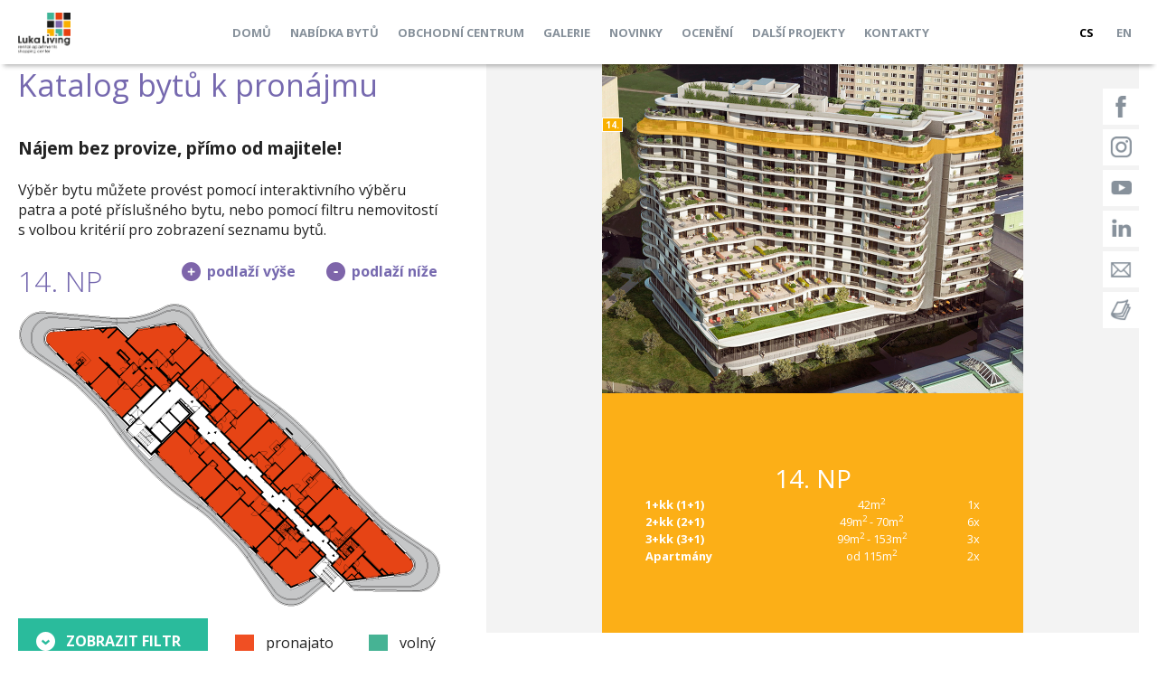

--- FILE ---
content_type: text/html; charset=utf-8
request_url: https://katalog.lukaliving.cz/cs?filters%5Bdisposition%5D%5B1%5D=1&filters%5Bdisposition%5D%5B2%5D=1
body_size: 37613
content:
<!DOCTYPE html>
<html xmlns="http://www.w3.org/1999/xhtml" lang="cs" xml:lang="cs">
<head>
	<meta charset="UTF-8" />
	<meta name="robots" content="index,follow" />
	<meta http-equiv="X-UA-Compatible" content="IE=edge" />
	<meta name="description" content="" />
	<meta name="viewport" content="width=device-width, initial-scale=1.0, maximum-scale=1.0, user-scalable=no" />

	<meta name="description" content="Pronájem nadstandardních bytů v moderní novostavbě za příjemné ceny. Dispozice 1kk až 5kk, vybavení na míru, zvuková izolace, nízkoenergetický standard A." />

	<link href="https://fonts.googleapis.com/css?family=Open+Sans:300,400,700&amp;subset=latin,latin-ext" rel="stylesheet" type="text/css" />

	<link rel="stylesheet" media="all" href="/css/normalize.css" />
	<link rel="stylesheet" media="screen" href="/css/prettyPhoto.css" />
	<link rel="stylesheet" media="screen" href="/css/jquery-ui.min.css" />
	<link rel="stylesheet" media="screen" href="/css/screen.css?=51" />
	<link rel="stylesheet" media="screen" href="/css/media.css?=33" />
	<link rel="stylesheet" media="print" href="/css/print.css" />

	<link rel="shortcut icon" href="/favicon.ico" type="image/x-icon" />
	<link rel="icon" href="/favicon.ico" type="image/x-icon" />

		<script type="text/javascript">
		var basePath = "";
		var dict = {};
		var recaptchaSiteKey = "6Lc8GQ4UAAAAACGDUf1WHuydyjOPBJxoCmzeShqT";
	</script>

	<!--[if lt IE 9]>
	<script src="/js/html5shiv-printshiv.js"></script>
	<![endif]-->

	<title>Zařízené byty k pronájmu - Praha 5 | Luka Living</title>
        
		<!-- Google Tag Manager -->
		<script>
		window.dataLayer = window.dataLayer || [];

		if(typeof gtag === "undefined") { function gtag(){ dataLayer.push(arguments); } }

		var defConsents = {
			'ad_storage': 'denied',
			'analytics_storage': 'denied',
			'functionality_storage': 'denied',
			'settings': 'denied',
			'personalization_storage': 'denied',
			'security_storage': 'denied'
		};

		var coParts = document.cookie.split('; ');
		if(coParts.length) {
			var ccVals = coParts.find(function (row) { return row.startsWith('cc_cookie=')});

			if(typeof ccVals !== 'undefined') {
				ccVals = ccVals.split('=');

				if(ccVals && ccVals.length === 2) {
					var ccVal = JSON.parse(ccVals[1]);
					if(typeof ccVal.level !== 'undefined') { ccVal.level.forEach(function (ele) { defConsents[ele] = 'granted'; }); }
				}
			}
		}

		gtag('consent', 'default', defConsents);
		
		(function(w,d,s,l,i){ w[l]=w[l]||[];w[l].push({ 'gtm.start':
		new Date().getTime(),event:'gtm.js' });var f=d.getElementsByTagName(s)[0],
		j=d.createElement(s),dl=l!='dataLayer'?'&l='+l:'';j.async=true;j.src=
		'https://www.googletagmanager.com/gtm.js?id='+i+dl;f.parentNode.insertBefore(j,f);
		 })(window,document,'script','dataLayer','GTM-TRC38C3');</script>
		<!-- End Google Tag Manager -->

		<script type="text/javascript">
		window.smartlook||(function(d) {
		var o=smartlook=function(){ o.api.push(arguments)},h=d.getElementsByTagName('head')[0];
		var c=d.createElement('script');o.api=new Array();c.async=true;c.type='text/javascript';
		c.charset='utf-8';c.src='//rec.smartlook.com/recorder.js';h.appendChild(c);
		} )(document);
		smartlook('init', 'fc7197d0eb04a48622d9db7e65a09a51211bae0e');
		</script>
        
	<script src="https://www.google.com/recaptcha/api.js?amp;render=explicit&amp;hl=cs" type="text/javascript" async defer></script>
</head>

<body class="homepageDefault langcs"> 

	<nav>
		<div class="content">
			<a id="logo" href="https://www.lukaliving.cz/?toWeb=1"><img src="/img/logo.png" alt="Zařízené byty k pronájmu - Praha 5 | Luka Living" /></a>
			<div id="mainMenuWrapper"><ul id="mainMenu" class="closed">

	<li id="mainMenu1" class="">
		<a class="mainHref" href="https://www.lukaliving.cz">Domů</a>
	</li>

	<li id="mainMenu2" class="">
		<a class="mainHref" href="https://katalog.lukaliving.cz/cs">Nabídka bytů</a>
	</li>

	<li id="mainMenu3" class="">
		<a class="mainHref" href="https://www.lukaliving.cz/obchodnicentrum">Obchodní centrum</a>
	</li>

	<li id="mainMenu4" class="">
		<a class="mainHref" href="https://www.lukaliving.cz/galerie">Galerie</a>
	</li>

	<li id="mainMenu5" class="">
		<a class="mainHref" href="https://www.lukaliving.cz/novinky">Novinky</a>
	</li>

	<li id="mainMenu6" class="">
		<a class="mainHref" href="https://www.lukaliving.cz/oceneni">Ocenění</a>
	</li>

	<li id="mainMenu7" class="">
		<a class="mainHref" href="http://www.livingapartments.cz/">Další projekty</a>
	</li>

	<li id="mainMenu8" class=" last">
		<a class="mainHref" href="https://www.lukaliving.cz/kontakt">Kontakty</a>
	</li>
	<ul id="langSwitch">
		<li class="active"><a href="https://katalog.lukaliving.cz/cs?filters%5Bdisposition%5D%5B1%5D=1&amp;filters%5Bdisposition%5D%5B2%5D=1">CS</a></li>
		<li><a href="https://katalog.lukaliving.cz/en?filters%5Bdisposition%5D%5B1%5D=1&amp;filters%5Bdisposition%5D%5B2%5D=1">EN</a></li>
	</ul>
	<li class="menuTrigger"><a href="#!"><span class="hamburger trigger"><span class="lines"></span></span></a></li>
</ul></div>
		</div>
	</nav>

	<aside id="socialIcons" class="socialIcons">
		<a class="facebook" href="https://www.facebook.com/LukaLiving/" target="_blank"><img src="/img/social/facebook.png" alt="Facebook" /></a>
		<a class="instagram" href="https://www.instagram.com/lukaliving/" target="_blank"><img src="/img/social/instagram.png" alt="Instagram" /></a>
		<a class="youtube" href="https://www.youtube.com/channel/UCNpvjXzgzvOntj04vhEfUEQ" target="_blank"><img src="/img/social/youtube.png" alt="Youtube" /></a>
		<a class="linkedIn" href="https://www.linkedin.com/company/luka-living-s.r.o./" target="_blank"><img src="/img/social/linked_in.png" alt="LinkedIn" /></a>
		<a class="newsletter-link" href="https://www.lukaliving.cz/oc-newsletter"><img src="/img/social/newsletter.png" alt="Newsletter" /></a>
		<a class="magazine" href="https://www.lukaliving.cz/magazin"><img src="/img/social/magazine.png" alt="Magazine" /></a>
	</aside>


	<main role="main" class="clearfix">
		<div class="content contentTop">
<div id="flatSelector" class="clearfix">
	<div class="flatSelectorInner">
		<div class="colLeft clearfix">
			<h1>Katalog bytů k pronájmu</h1>
			<p>
				<strong class="big">Nájem bez provize, přímo od majitele!</strong><br /><br />
				<span class="hideWithFloorDetail">Výběr bytu můžete provést pomocí interaktivního výběru patra a poté příslušného bytu, nebo pomocí filtru nemovitostí s volbou kritérií pro zobrazení seznamu bytů.</span>
			</p>

			<div id="floorDetail">
				<a id="showFilter" class="top" href="#!"><span>Zobrazit filtr</span></a>

				<div id="noFloor" class="floorMap clearfix">
									</div>
					<div id="floor03" class="floorMap clearfix">
						<div class="floorHead">
							<div class="floorNav">
								<a class="floorUp" href="#!">podlaží výše</a>
								<a class="floorDown" href="#!">podlaží níže</a>
							</div>
							<h2>3. NP</h2>
						</div>
						<div id="oneFloorPlan03" class="oneFloorPlan">

								<img class="flatState" id="flatState-a.3.09" src="/img/selector/flats_reserved/a.3.09.png" alt="" />
								<img class="flatState" id="flatState-a.3.08" src="/img/selector/flats_reserved/a.3.08.png" alt="" />
								<img class="flatState" id="flatState-a.3.07" src="/img/selector/flats_reserved/a.3.07.png" alt="" />
								<img class="flatState" id="flatState-a.3.06" src="/img/selector/flats_reserved/a.3.06.png" alt="" />
								<img class="flatState" id="flatState-a.3.05" src="/img/selector/flats_reserved/a.3.05.png" alt="" />
								<img class="flatState" id="flatState-a.3.04" src="/img/selector/flats_reserved/a.3.04.png" alt="" />
								<img class="flatState" id="flatState-a.3.03" src="/img/selector/flats_reserved/a.3.03.png" alt="" />
								<img class="flatState" id="flatState-a.3.02" src="/img/selector/flats_reserved/a.3.02.png" alt="" />
								<img class="flatState" id="flatState-a.3.01" src="/img/selector/flats_reserved/a.3.01.png" alt="" />
								<img class="flatState" id="flatState-a.3.10" src="/img/selector/flats_reserved/a.3.10.png" alt="" />
								<img class="flatState" id="flatState-a.3.11" src="/img/selector/flats_reserved/a.3.11.png" alt="" />
								<img class="flatState" id="flatState-a.3.12" src="/img/selector/flats_reserved/a.3.12.png" alt="" />
								<img class="flatState" id="flatState-a.3.13" src="/img/selector/flats_reserved/a.3.13.png" alt="" />
								<img class="flatState" id="flatState-a.3.14" src="/img/selector/flats_reserved/a.3.14.png" alt="" />
								<img class="flatState" id="flatState-a.3.15" src="/img/selector/flats_reserved/a.3.15.png" alt="" />
								<img class="flatState" id="flatState-a.3.16" src="/img/selector/flats_reserved/a.3.16.png" alt="" />
								<img class="flatState" id="flatState-a.3.17" src="/img/selector/flats_reserved/a.3.17.png" alt="" />
								<img class="flatState" id="flatState-a.3.18" src="/img/selector/flats_reserved/a.3.18.png" alt="" />
								<img class="flatState" id="flatState-a.3.25" src="/img/selector/flats_reserved/a.3.25.png" alt="" />
								<img class="flatState" id="flatState-a.3.24" src="/img/selector/flats_reserved/a.3.24.png" alt="" />
								<img class="flatState" id="flatState-a.3.23" src="/img/selector/flats_reserved/a.3.23.png" alt="" />
								<img class="flatState" id="flatState-a.3.22" src="/img/selector/flats_reserved/a.3.22.png" alt="" />
								<img class="flatState" id="flatState-a.3.21" src="/img/selector/flats_reserved/a.3.21.png" alt="" />
								<img class="flatState" id="flatState-a.3.20" src="/img/selector/flats_reserved/a.3.20.png" alt="" />
								<img class="flatState" id="flatState-a.3.19" src="/img/selector/flats_reserved/a.3.19.png" alt="" />

								<img class="flatOutline" id="flatOutline-a.3.09" src="/img/selector/flats_over/a.3.09.png" alt="" />
								<img class="flatOutline" id="flatOutline-a.3.08" src="/img/selector/flats_over/a.3.08.png" alt="" />
								<img class="flatOutline" id="flatOutline-a.3.07" src="/img/selector/flats_over/a.3.07.png" alt="" />
								<img class="flatOutline" id="flatOutline-a.3.06" src="/img/selector/flats_over/a.3.06.png" alt="" />
								<img class="flatOutline" id="flatOutline-a.3.05" src="/img/selector/flats_over/a.3.05.png" alt="" />
								<img class="flatOutline" id="flatOutline-a.3.04" src="/img/selector/flats_over/a.3.04.png" alt="" />
								<img class="flatOutline" id="flatOutline-a.3.03" src="/img/selector/flats_over/a.3.03.png" alt="" />
								<img class="flatOutline" id="flatOutline-a.3.02" src="/img/selector/flats_over/a.3.02.png" alt="" />
								<img class="flatOutline" id="flatOutline-a.3.01" src="/img/selector/flats_over/a.3.01.png" alt="" />
								<img class="flatOutline" id="flatOutline-a.3.10" src="/img/selector/flats_over/a.3.10.png" alt="" />
								<img class="flatOutline" id="flatOutline-a.3.11" src="/img/selector/flats_over/a.3.11.png" alt="" />
								<img class="flatOutline" id="flatOutline-a.3.12" src="/img/selector/flats_over/a.3.12.png" alt="" />
								<img class="flatOutline" id="flatOutline-a.3.13" src="/img/selector/flats_over/a.3.13.png" alt="" />
								<img class="flatOutline" id="flatOutline-a.3.14" src="/img/selector/flats_over/a.3.14.png" alt="" />
								<img class="flatOutline" id="flatOutline-a.3.15" src="/img/selector/flats_over/a.3.15.png" alt="" />
								<img class="flatOutline" id="flatOutline-a.3.16" src="/img/selector/flats_over/a.3.16.png" alt="" />
								<img class="flatOutline" id="flatOutline-a.3.17" src="/img/selector/flats_over/a.3.17.png" alt="" />
								<img class="flatOutline" id="flatOutline-a.3.18" src="/img/selector/flats_over/a.3.18.png" alt="" />
								<img class="flatOutline" id="flatOutline-a.3.25" src="/img/selector/flats_over/a.3.25.png" alt="" />
								<img class="flatOutline" id="flatOutline-a.3.24" src="/img/selector/flats_over/a.3.24.png" alt="" />
								<img class="flatOutline" id="flatOutline-a.3.23" src="/img/selector/flats_over/a.3.23.png" alt="" />
								<img class="flatOutline" id="flatOutline-a.3.22" src="/img/selector/flats_over/a.3.22.png" alt="" />
								<img class="flatOutline" id="flatOutline-a.3.21" src="/img/selector/flats_over/a.3.21.png" alt="" />
								<img class="flatOutline" id="flatOutline-a.3.20" src="/img/selector/flats_over/a.3.20.png" alt="" />
								<img class="flatOutline" id="flatOutline-a.3.19" src="/img/selector/flats_over/a.3.19.png" alt="" />


							<img class="floorImage" src="/img/selector/floors/03.png" />
							<img class="floorAreas" src="/img/blank.png" alt="" usemap="#oneFloorPlan03" />
						</div>
					</div>
					<div id="floor04" class="floorMap clearfix">
						<div class="floorHead">
							<div class="floorNav">
								<a class="floorUp" href="#!">podlaží výše</a>
								<a class="floorDown" href="#!">podlaží níže</a>
							</div>
							<h2>4. NP</h2>
						</div>
						<div id="oneFloorPlan04" class="oneFloorPlan">

								<img class="flatState" id="flatState-a.4.07" src="/img/selector/flats_reserved/a.4.07.png" alt="" />
								<img class="flatState" id="flatState-a.4.06" src="/img/selector/flats_reserved/a.4.06.png" alt="" />
								<img class="flatState" id="flatState-a.4.05" src="/img/selector/flats_reserved/a.4.05.png" alt="" />
								<img class="flatState" id="flatState-a.4.04" src="/img/selector/flats_reserved/a.4.04.png" alt="" />
								<img class="flatState" id="flatState-a.4.03" src="/img/selector/flats_reserved/a.4.03.png" alt="" />
								<img class="flatState" id="flatState-a.4.02" src="/img/selector/flats_reserved/a.4.02.png" alt="" />
								<img class="flatState" id="flatState-a.4.01" src="/img/selector/flats_reserved/a.4.01.png" alt="" />
								<img class="flatState" id="flatState-b.4.01" src="/img/selector/flats_reserved/b.4.01.png" alt="" />
								<img class="flatState" id="flatState-b.4.07" src="/img/selector/flats_reserved/b.4.07.png" alt="" />
								<img class="flatState" id="flatState-b.4.08" src="/img/selector/flats_reserved/b.4.08.png" alt="" />
								<img class="flatState" id="flatState-b.4.09" src="/img/selector/flats_reserved/b.4.09.png" alt="" />
								<img class="flatState" id="flatState-b.4.10" src="/img/selector/flats_reserved/b.4.10.png" alt="" />
								<img class="flatState" id="flatState-b.4.11" src="/img/selector/flats_reserved/b.4.11.png" alt="" />
								<img class="flatState" id="flatState-a.4.08" src="/img/selector/flats_reserved/a.4.08.png" alt="" />
								<img class="flatState" id="flatState-a.4.09" src="/img/selector/flats_reserved/a.4.09.png" alt="" />
								<img class="flatState" id="flatState-a.4.10" src="/img/selector/flats_reserved/a.4.10.png" alt="" />
								<img class="flatState" id="flatState-a.4.11" src="/img/selector/flats_reserved/a.4.11.png" alt="" />
								<img class="flatState" id="flatState-a.4.12" src="/img/selector/flats_reserved/a.4.12.png" alt="" />
								<img class="flatState" id="flatState-a.4.13" src="/img/selector/flats_reserved/a.4.13.png" alt="" />
								<img class="flatState" id="flatState-b.4.13" src="/img/selector/flats_reserved/b.4.13.png" alt="" />
								<img class="flatState" id="flatState-b.4.12" src="/img/selector/flats_reserved/b.4.12.png" alt="" />

								<img class="flatOutline" id="flatOutline-a.4.07" src="/img/selector/flats_over/a.4.07.png" alt="" />
								<img class="flatOutline" id="flatOutline-a.4.06" src="/img/selector/flats_over/a.4.06.png" alt="" />
								<img class="flatOutline" id="flatOutline-a.4.05" src="/img/selector/flats_over/a.4.05.png" alt="" />
								<img class="flatOutline" id="flatOutline-a.4.04" src="/img/selector/flats_over/a.4.04.png" alt="" />
								<img class="flatOutline" id="flatOutline-a.4.03" src="/img/selector/flats_over/a.4.03.png" alt="" />
								<img class="flatOutline" id="flatOutline-a.4.02" src="/img/selector/flats_over/a.4.02.png" alt="" />
								<img class="flatOutline" id="flatOutline-a.4.01" src="/img/selector/flats_over/a.4.01.png" alt="" />
								<img class="flatOutline" id="flatOutline-b.4.01" src="/img/selector/flats_over/b.4.01.png" alt="" />
								<img class="flatOutline" id="flatOutline-b.4.07" src="/img/selector/flats_over/b.4.07.png" alt="" />
								<img class="flatOutline" id="flatOutline-b.4.08" src="/img/selector/flats_over/b.4.08.png" alt="" />
								<img class="flatOutline" id="flatOutline-b.4.09" src="/img/selector/flats_over/b.4.09.png" alt="" />
								<img class="flatOutline" id="flatOutline-b.4.10" src="/img/selector/flats_over/b.4.10.png" alt="" />
								<img class="flatOutline" id="flatOutline-b.4.11" src="/img/selector/flats_over/b.4.11.png" alt="" />
								<img class="flatOutline" id="flatOutline-a.4.08" src="/img/selector/flats_over/a.4.08.png" alt="" />
								<img class="flatOutline" id="flatOutline-a.4.09" src="/img/selector/flats_over/a.4.09.png" alt="" />
								<img class="flatOutline" id="flatOutline-a.4.10" src="/img/selector/flats_over/a.4.10.png" alt="" />
								<img class="flatOutline" id="flatOutline-a.4.11" src="/img/selector/flats_over/a.4.11.png" alt="" />
								<img class="flatOutline" id="flatOutline-a.4.12" src="/img/selector/flats_over/a.4.12.png" alt="" />
								<img class="flatOutline" id="flatOutline-a.4.13" src="/img/selector/flats_over/a.4.13.png" alt="" />
								<img class="flatOutline" id="flatOutline-b.4.13" src="/img/selector/flats_over/b.4.13.png" alt="" />
								<img class="flatOutline" id="flatOutline-b.4.12" src="/img/selector/flats_over/b.4.12.png" alt="" />


							<img class="floorImage" src="/img/selector/floors/04.png" />
							<img class="floorAreas" src="/img/blank.png" alt="" usemap="#oneFloorPlan04" />
						</div>
					</div>
					<div id="floor05" class="floorMap clearfix">
						<div class="floorHead">
							<div class="floorNav">
								<a class="floorUp" href="#!">podlaží výše</a>
								<a class="floorDown" href="#!">podlaží níže</a>
							</div>
							<h2>5. NP</h2>
						</div>
						<div id="oneFloorPlan05" class="oneFloorPlan">

								<img class="flatState" id="flatState-b.5.06" src="/img/selector/flats_reserved/b.5.06.png" alt="" />
								<img class="flatState" id="flatState-b.5.14" src="/img/selector/flats_reserved/b.5.14.png" alt="" />
								<img class="flatState" id="flatState-b.5.05" src="/img/selector/flats_reserved/b.5.05.png" alt="" />
								<img class="flatState" id="flatState-b.5.04" src="/img/selector/flats_reserved/b.5.04.png" alt="" />
								<img class="flatState" id="flatState-b.5.03" src="/img/selector/flats_reserved/b.5.03.png" alt="" />
								<img class="flatState" id="flatState-b.5.13" src="/img/selector/flats_reserved/b.5.13.png" alt="" />
								<img class="flatState" id="flatState-b.5.02" src="/img/selector/flats_reserved/b.5.02.png" alt="" />
								<img class="flatState" id="flatState-b.5.01" src="/img/selector/flats_reserved/b.5.01.png" alt="" />
								<img class="flatState" id="flatState-b.5.07" src="/img/selector/flats_reserved/b.5.07.png" alt="" />
								<img class="flatState" id="flatState-b.5.08" src="/img/selector/flats_reserved/b.5.08.png" alt="" />
								<img class="flatState" id="flatState-b.5.09" src="/img/selector/flats_reserved/b.5.09.png" alt="" />
								<img class="flatState" id="flatState-b.5.11" src="/img/selector/flats_reserved/b.5.11.png" alt="" />
								<img class="flatState" id="flatState-a.5.01" src="/img/selector/flats_reserved/a.5.01.png" alt="" />
								<img class="flatState" id="flatState-a.5.02" src="/img/selector/flats_reserved/a.5.02.png" alt="" />
								<img class="flatState" id="flatState-a.5.03" src="/img/selector/flats_reserved/a.5.03.png" alt="" />
								<img class="flatState" id="flatState-a.5.04" src="/img/selector/flats_reserved/a.5.04.png" alt="" />
								<img class="flatState" id="flatState-a.5.05" src="/img/selector/flats_reserved/a.5.05.png" alt="" />
								<img class="flatState" id="flatState-b.5.12" src="/img/selector/flats_reserved/b.5.12.png" alt="" />

								<img class="flatOutline" id="flatOutline-b.5.06" src="/img/selector/flats_over/b.5.06.png" alt="" />
								<img class="flatOutline" id="flatOutline-b.5.14" src="/img/selector/flats_over/b.5.14.png" alt="" />
								<img class="flatOutline" id="flatOutline-b.5.05" src="/img/selector/flats_over/b.5.05.png" alt="" />
								<img class="flatOutline" id="flatOutline-b.5.04" src="/img/selector/flats_over/b.5.04.png" alt="" />
								<img class="flatOutline" id="flatOutline-b.5.03" src="/img/selector/flats_over/b.5.03.png" alt="" />
								<img class="flatOutline" id="flatOutline-b.5.13" src="/img/selector/flats_over/b.5.13.png" alt="" />
								<img class="flatOutline" id="flatOutline-b.5.02" src="/img/selector/flats_over/b.5.02.png" alt="" />
								<img class="flatOutline" id="flatOutline-b.5.01" src="/img/selector/flats_over/b.5.01.png" alt="" />
								<img class="flatOutline" id="flatOutline-b.5.07" src="/img/selector/flats_over/b.5.07.png" alt="" />
								<img class="flatOutline" id="flatOutline-b.5.08" src="/img/selector/flats_over/b.5.08.png" alt="" />
								<img class="flatOutline" id="flatOutline-b.5.09" src="/img/selector/flats_over/b.5.09.png" alt="" />
								<img class="flatOutline" id="flatOutline-b.5.11" src="/img/selector/flats_over/b.5.11.png" alt="" />
								<img class="flatOutline" id="flatOutline-a.5.01" src="/img/selector/flats_over/a.5.01.png" alt="" />
								<img class="flatOutline" id="flatOutline-a.5.02" src="/img/selector/flats_over/a.5.02.png" alt="" />
								<img class="flatOutline" id="flatOutline-a.5.03" src="/img/selector/flats_over/a.5.03.png" alt="" />
								<img class="flatOutline" id="flatOutline-a.5.04" src="/img/selector/flats_over/a.5.04.png" alt="" />
								<img class="flatOutline" id="flatOutline-a.5.05" src="/img/selector/flats_over/a.5.05.png" alt="" />
								<img class="flatOutline" id="flatOutline-b.5.12" src="/img/selector/flats_over/b.5.12.png" alt="" />


							<img class="floorImage" src="/img/selector/floors/05.png" />
							<img class="floorAreas" src="/img/blank.png" alt="" usemap="#oneFloorPlan05" />
						</div>
					</div>
					<div id="floor06" class="floorMap clearfix">
						<div class="floorHead">
							<div class="floorNav">
								<a class="floorUp" href="#!">podlaží výše</a>
								<a class="floorDown" href="#!">podlaží níže</a>
							</div>
							<h2>6. NP</h2>
						</div>
						<div id="oneFloorPlan06" class="oneFloorPlan">

								<img class="flatState" id="flatState-b.6.06" src="/img/selector/flats_reserved/b.6.06.png" alt="" />
								<img class="flatState" id="flatState-b.6.15" src="/img/selector/flats_reserved/b.6.15.png" alt="" />
								<img class="flatState" id="flatState-b.6.05" src="/img/selector/flats_reserved/b.6.05.png" alt="" />
								<img class="flatState" id="flatState-b.6.04" src="/img/selector/flats_reserved/b.6.04.png" alt="" />
								<img class="flatState" id="flatState-b.6.03" src="/img/selector/flats_reserved/b.6.03.png" alt="" />
								<img class="flatState" id="flatState-b.6.14" src="/img/selector/flats_reserved/b.6.14.png" alt="" />
								<img class="flatState" id="flatState-b.6.02" src="/img/selector/flats_reserved/b.6.02.png" alt="" />
								<img class="flatState" id="flatState-b.6.01" src="/img/selector/flats_reserved/b.6.01.png" alt="" />
								<img class="flatState" id="flatState-b.6.08" src="/img/selector/flats_reserved/b.6.08.png" alt="" />
								<img class="flatState" id="flatState-b.6.09" src="/img/selector/flats_reserved/b.6.09.png" alt="" />
								<img class="flatState" id="flatState-b.6.10" src="/img/selector/flats_reserved/b.6.10.png" alt="" />
								<img class="flatState" id="flatState-b.6.16" src="/img/selector/flats_reserved/b.6.16.png" alt="" />
								<img class="flatState" id="flatState-b.6.11" src="/img/selector/flats_reserved/b.6.11.png" alt="" />
								<img class="flatState" id="flatState-a.6.07" src="/img/selector/flats_reserved/a.6.07.png" alt="" />
								<img class="flatState" id="flatState-a.6.01" src="/img/selector/flats_reserved/a.6.01.png" alt="" />
								<img class="flatState" id="flatState-a.6.02" src="/img/selector/flats_reserved/a.6.02.png" alt="" />
								<img class="flatState" id="flatState-a.6.03" src="/img/selector/flats_reserved/a.6.03.png" alt="" />
								<img class="flatState" id="flatState-a.6.04" src="/img/selector/flats_reserved/a.6.04.png" alt="" />
								<img class="flatState" id="flatState-b.6.13" src="/img/selector/flats_reserved/b.6.13.png" alt="" />
								<img class="flatState" id="flatState-b.6.12" src="/img/selector/flats_reserved/b.6.12.png" alt="" />

								<img class="flatOutline" id="flatOutline-b.6.06" src="/img/selector/flats_over/b.6.06.png" alt="" />
								<img class="flatOutline" id="flatOutline-b.6.15" src="/img/selector/flats_over/b.6.15.png" alt="" />
								<img class="flatOutline" id="flatOutline-b.6.05" src="/img/selector/flats_over/b.6.05.png" alt="" />
								<img class="flatOutline" id="flatOutline-b.6.04" src="/img/selector/flats_over/b.6.04.png" alt="" />
								<img class="flatOutline" id="flatOutline-b.6.03" src="/img/selector/flats_over/b.6.03.png" alt="" />
								<img class="flatOutline" id="flatOutline-b.6.14" src="/img/selector/flats_over/b.6.14.png" alt="" />
								<img class="flatOutline" id="flatOutline-b.6.02" src="/img/selector/flats_over/b.6.02.png" alt="" />
								<img class="flatOutline" id="flatOutline-b.6.01" src="/img/selector/flats_over/b.6.01.png" alt="" />
								<img class="flatOutline" id="flatOutline-b.6.08" src="/img/selector/flats_over/b.6.08.png" alt="" />
								<img class="flatOutline" id="flatOutline-b.6.09" src="/img/selector/flats_over/b.6.09.png" alt="" />
								<img class="flatOutline" id="flatOutline-b.6.10" src="/img/selector/flats_over/b.6.10.png" alt="" />
								<img class="flatOutline" id="flatOutline-b.6.16" src="/img/selector/flats_over/b.6.16.png" alt="" />
								<img class="flatOutline" id="flatOutline-b.6.11" src="/img/selector/flats_over/b.6.11.png" alt="" />
								<img class="flatOutline" id="flatOutline-a.6.07" src="/img/selector/flats_over/a.6.07.png" alt="" />
								<img class="flatOutline" id="flatOutline-a.6.01" src="/img/selector/flats_over/a.6.01.png" alt="" />
								<img class="flatOutline" id="flatOutline-a.6.02" src="/img/selector/flats_over/a.6.02.png" alt="" />
								<img class="flatOutline" id="flatOutline-a.6.03" src="/img/selector/flats_over/a.6.03.png" alt="" />
								<img class="flatOutline" id="flatOutline-a.6.04" src="/img/selector/flats_over/a.6.04.png" alt="" />
								<img class="flatOutline" id="flatOutline-b.6.13" src="/img/selector/flats_over/b.6.13.png" alt="" />
								<img class="flatOutline" id="flatOutline-b.6.12" src="/img/selector/flats_over/b.6.12.png" alt="" />


							<img class="floorImage" src="/img/selector/floors/06.png" />
							<img class="floorAreas" src="/img/blank.png" alt="" usemap="#oneFloorPlan06" />
						</div>
					</div>
					<div id="floor07" class="floorMap clearfix">
						<div class="floorHead">
							<div class="floorNav">
								<a class="floorUp" href="#!">podlaží výše</a>
								<a class="floorDown" href="#!">podlaží níže</a>
							</div>
							<h2>7. NP</h2>
						</div>
						<div id="oneFloorPlan07" class="oneFloorPlan">

								<img class="flatState" id="flatState-b.7.04" src="/img/selector/flats_free/b.7.04.png" alt="" />
								<img class="flatState" id="flatState-a.7.03" src="/img/selector/flats_free/a.7.03.png" alt="" />
								<img class="flatState" id="flatState-b.7.08" src="/img/selector/flats_reserved/b.7.08.png" alt="" />
								<img class="flatState" id="flatState-b.7.07" src="/img/selector/flats_reserved/b.7.07.png" alt="" />
								<img class="flatState" id="flatState-b.7.06" src="/img/selector/flats_reserved/b.7.06.png" alt="" />
								<img class="flatState" id="flatState-b.7.17" src="/img/selector/flats_reserved/b.7.17.png" alt="" />
								<img class="flatState" id="flatState-b.7.05" src="/img/selector/flats_reserved/b.7.05.png" alt="" />
								<img class="flatState" id="flatState-b.7.16" src="/img/selector/flats_reserved/b.7.16.png" alt="" />
								<img class="flatState" id="flatState-b.7.03" src="/img/selector/flats_reserved/b.7.03.png" alt="" />
								<img class="flatState" id="flatState-b.7.02" src="/img/selector/flats_reserved/b.7.02.png" alt="" />
								<img class="flatState" id="flatState-b.7.01" src="/img/selector/flats_reserved/b.7.01.png" alt="" />
								<img class="flatState" id="flatState-b.7.10" src="/img/selector/flats_reserved/b.7.10.png" alt="" />
								<img class="flatState" id="flatState-b.7.11" src="/img/selector/flats_reserved/b.7.11.png" alt="" />
								<img class="flatState" id="flatState-b.7.12" src="/img/selector/flats_reserved/b.7.12.png" alt="" />
								<img class="flatState" id="flatState-b.7.18" src="/img/selector/flats_reserved/b.7.18.png" alt="" />
								<img class="flatState" id="flatState-b.7.13" src="/img/selector/flats_reserved/b.7.13.png" alt="" />
								<img class="flatState" id="flatState-a.7.05" src="/img/selector/flats_reserved/a.7.05.png" alt="" />
								<img class="flatState" id="flatState-a.7.01" src="/img/selector/flats_reserved/a.7.01.png" alt="" />
								<img class="flatState" id="flatState-a.7.02" src="/img/selector/flats_reserved/a.7.02.png" alt="" />
								<img class="flatState" id="flatState-a.7.04" src="/img/selector/flats_reserved/a.7.04.png" alt="" />
								<img class="flatState" id="flatState-b.7.15" src="/img/selector/flats_reserved/b.7.15.png" alt="" />
								<img class="flatState" id="flatState-a.7.06" src="/img/selector/flats_reserved/a.7.06.png" alt="" />

								<img class="flatOutline" id="flatOutline-b.7.04" src="/img/selector/flats_over/b.7.04.png" alt="" />
								<img class="flatOutline" id="flatOutline-a.7.03" src="/img/selector/flats_over/a.7.03.png" alt="" />
								<img class="flatOutline" id="flatOutline-b.7.08" src="/img/selector/flats_over/b.7.08.png" alt="" />
								<img class="flatOutline" id="flatOutline-b.7.07" src="/img/selector/flats_over/b.7.07.png" alt="" />
								<img class="flatOutline" id="flatOutline-b.7.06" src="/img/selector/flats_over/b.7.06.png" alt="" />
								<img class="flatOutline" id="flatOutline-b.7.17" src="/img/selector/flats_over/b.7.17.png" alt="" />
								<img class="flatOutline" id="flatOutline-b.7.05" src="/img/selector/flats_over/b.7.05.png" alt="" />
								<img class="flatOutline" id="flatOutline-b.7.16" src="/img/selector/flats_over/b.7.16.png" alt="" />
								<img class="flatOutline" id="flatOutline-b.7.03" src="/img/selector/flats_over/b.7.03.png" alt="" />
								<img class="flatOutline" id="flatOutline-b.7.02" src="/img/selector/flats_over/b.7.02.png" alt="" />
								<img class="flatOutline" id="flatOutline-b.7.01" src="/img/selector/flats_over/b.7.01.png" alt="" />
								<img class="flatOutline" id="flatOutline-b.7.10" src="/img/selector/flats_over/b.7.10.png" alt="" />
								<img class="flatOutline" id="flatOutline-b.7.11" src="/img/selector/flats_over/b.7.11.png" alt="" />
								<img class="flatOutline" id="flatOutline-b.7.12" src="/img/selector/flats_over/b.7.12.png" alt="" />
								<img class="flatOutline" id="flatOutline-b.7.18" src="/img/selector/flats_over/b.7.18.png" alt="" />
								<img class="flatOutline" id="flatOutline-b.7.13" src="/img/selector/flats_over/b.7.13.png" alt="" />
								<img class="flatOutline" id="flatOutline-a.7.05" src="/img/selector/flats_over/a.7.05.png" alt="" />
								<img class="flatOutline" id="flatOutline-a.7.01" src="/img/selector/flats_over/a.7.01.png" alt="" />
								<img class="flatOutline" id="flatOutline-a.7.02" src="/img/selector/flats_over/a.7.02.png" alt="" />
								<img class="flatOutline" id="flatOutline-a.7.04" src="/img/selector/flats_over/a.7.04.png" alt="" />
								<img class="flatOutline" id="flatOutline-b.7.15" src="/img/selector/flats_over/b.7.15.png" alt="" />
								<img class="flatOutline" id="flatOutline-a.7.06" src="/img/selector/flats_over/a.7.06.png" alt="" />


							<img class="floorImage" src="/img/selector/floors/07.png" />
							<img class="floorAreas" src="/img/blank.png" alt="" usemap="#oneFloorPlan07" />
						</div>
					</div>
					<div id="floor08" class="floorMap clearfix">
						<div class="floorHead">
							<div class="floorNav">
								<a class="floorUp" href="#!">podlaží výše</a>
								<a class="floorDown" href="#!">podlaží níže</a>
							</div>
							<h2>8. NP</h2>
						</div>
						<div id="oneFloorPlan08" class="oneFloorPlan">

								<img class="flatState" id="flatState-b.8.12" src="/img/selector/flats_free/b.8.12.png" alt="" />
								<img class="flatState" id="flatState-b.8.06" src="/img/selector/flats_reserved/b.8.06.png" alt="" />
								<img class="flatState" id="flatState-b.8.15" src="/img/selector/flats_reserved/b.8.15.png" alt="" />
								<img class="flatState" id="flatState-b.8.05" src="/img/selector/flats_reserved/b.8.05.png" alt="" />
								<img class="flatState" id="flatState-b.8.04" src="/img/selector/flats_reserved/b.8.04.png" alt="" />
								<img class="flatState" id="flatState-b.8.03" src="/img/selector/flats_reserved/b.8.03.png" alt="" />
								<img class="flatState" id="flatState-b.8.14" src="/img/selector/flats_reserved/b.8.14.png" alt="" />
								<img class="flatState" id="flatState-b.8.02" src="/img/selector/flats_reserved/b.8.02.png" alt="" />
								<img class="flatState" id="flatState-b.8.01" src="/img/selector/flats_reserved/b.8.01.png" alt="" />
								<img class="flatState" id="flatState-b.8.08" src="/img/selector/flats_reserved/b.8.08.png" alt="" />
								<img class="flatState" id="flatState-b.8.09" src="/img/selector/flats_reserved/b.8.09.png" alt="" />
								<img class="flatState" id="flatState-b.8.10" src="/img/selector/flats_reserved/b.8.10.png" alt="" />
								<img class="flatState" id="flatState-b.8.16" src="/img/selector/flats_reserved/b.8.16.png" alt="" />
								<img class="flatState" id="flatState-b.8.11" src="/img/selector/flats_reserved/b.8.11.png" alt="" />
								<img class="flatState" id="flatState-b.8.07" src="/img/selector/flats_reserved/b.8.07.png" alt="" />
								<img class="flatState" id="flatState-b.8.13" src="/img/selector/flats_reserved/b.8.13.png" alt="" />

								<img class="flatOutline" id="flatOutline-b.8.12" src="/img/selector/flats_over/b.8.12.png" alt="" />
								<img class="flatOutline" id="flatOutline-b.8.06" src="/img/selector/flats_over/b.8.06.png" alt="" />
								<img class="flatOutline" id="flatOutline-b.8.15" src="/img/selector/flats_over/b.8.15.png" alt="" />
								<img class="flatOutline" id="flatOutline-b.8.05" src="/img/selector/flats_over/b.8.05.png" alt="" />
								<img class="flatOutline" id="flatOutline-b.8.04" src="/img/selector/flats_over/b.8.04.png" alt="" />
								<img class="flatOutline" id="flatOutline-b.8.03" src="/img/selector/flats_over/b.8.03.png" alt="" />
								<img class="flatOutline" id="flatOutline-b.8.14" src="/img/selector/flats_over/b.8.14.png" alt="" />
								<img class="flatOutline" id="flatOutline-b.8.02" src="/img/selector/flats_over/b.8.02.png" alt="" />
								<img class="flatOutline" id="flatOutline-b.8.01" src="/img/selector/flats_over/b.8.01.png" alt="" />
								<img class="flatOutline" id="flatOutline-b.8.08" src="/img/selector/flats_over/b.8.08.png" alt="" />
								<img class="flatOutline" id="flatOutline-b.8.09" src="/img/selector/flats_over/b.8.09.png" alt="" />
								<img class="flatOutline" id="flatOutline-b.8.10" src="/img/selector/flats_over/b.8.10.png" alt="" />
								<img class="flatOutline" id="flatOutline-b.8.16" src="/img/selector/flats_over/b.8.16.png" alt="" />
								<img class="flatOutline" id="flatOutline-b.8.11" src="/img/selector/flats_over/b.8.11.png" alt="" />
								<img class="flatOutline" id="flatOutline-b.8.07" src="/img/selector/flats_over/b.8.07.png" alt="" />
								<img class="flatOutline" id="flatOutline-b.8.13" src="/img/selector/flats_over/b.8.13.png" alt="" />


							<img class="floorImage" src="/img/selector/floors/08.png" />
							<img class="floorAreas" src="/img/blank.png" alt="" usemap="#oneFloorPlan08" />
						</div>
					</div>
					<div id="floor09" class="floorMap clearfix">
						<div class="floorHead">
							<div class="floorNav">
								<a class="floorUp" href="#!">podlaží výše</a>
								<a class="floorDown" href="#!">podlaží níže</a>
							</div>
							<h2>9. NP</h2>
						</div>
						<div id="oneFloorPlan09" class="oneFloorPlan">

								<img class="flatState" id="flatState-b.9.06" src="/img/selector/flats_reserved/b.9.06.png" alt="" />
								<img class="flatState" id="flatState-b.9.16" src="/img/selector/flats_reserved/b.9.16.png" alt="" />
								<img class="flatState" id="flatState-b.9.05" src="/img/selector/flats_reserved/b.9.05.png" alt="" />
								<img class="flatState" id="flatState-b.9.04" src="/img/selector/flats_reserved/b.9.04.png" alt="" />
								<img class="flatState" id="flatState-b.9.03" src="/img/selector/flats_reserved/b.9.03.png" alt="" />
								<img class="flatState" id="flatState-b.9.15" src="/img/selector/flats_reserved/b.9.15.png" alt="" />
								<img class="flatState" id="flatState-b.9.02" src="/img/selector/flats_reserved/b.9.02.png" alt="" />
								<img class="flatState" id="flatState-b.9.01" src="/img/selector/flats_reserved/b.9.01.png" alt="" />
								<img class="flatState" id="flatState-b.9.08" src="/img/selector/flats_reserved/b.9.08.png" alt="" />
								<img class="flatState" id="flatState-b.9.09" src="/img/selector/flats_reserved/b.9.09.png" alt="" />
								<img class="flatState" id="flatState-b.9.10" src="/img/selector/flats_reserved/b.9.10.png" alt="" />
								<img class="flatState" id="flatState-b.9.11" src="/img/selector/flats_reserved/b.9.11.png" alt="" />
								<img class="flatState" id="flatState-b.9.12" src="/img/selector/flats_reserved/b.9.12.png" alt="" />
								<img class="flatState" id="flatState-b.9.07" src="/img/selector/flats_reserved/b.9.07.png" alt="" />
								<img class="flatState" id="flatState-b.9.14" src="/img/selector/flats_reserved/b.9.14.png" alt="" />
								<img class="flatState" id="flatState-b.9.13" src="/img/selector/flats_reserved/b.9.13.png" alt="" />

								<img class="flatOutline" id="flatOutline-b.9.06" src="/img/selector/flats_over/b.9.06.png" alt="" />
								<img class="flatOutline" id="flatOutline-b.9.16" src="/img/selector/flats_over/b.9.16.png" alt="" />
								<img class="flatOutline" id="flatOutline-b.9.05" src="/img/selector/flats_over/b.9.05.png" alt="" />
								<img class="flatOutline" id="flatOutline-b.9.04" src="/img/selector/flats_over/b.9.04.png" alt="" />
								<img class="flatOutline" id="flatOutline-b.9.03" src="/img/selector/flats_over/b.9.03.png" alt="" />
								<img class="flatOutline" id="flatOutline-b.9.15" src="/img/selector/flats_over/b.9.15.png" alt="" />
								<img class="flatOutline" id="flatOutline-b.9.02" src="/img/selector/flats_over/b.9.02.png" alt="" />
								<img class="flatOutline" id="flatOutline-b.9.01" src="/img/selector/flats_over/b.9.01.png" alt="" />
								<img class="flatOutline" id="flatOutline-b.9.08" src="/img/selector/flats_over/b.9.08.png" alt="" />
								<img class="flatOutline" id="flatOutline-b.9.09" src="/img/selector/flats_over/b.9.09.png" alt="" />
								<img class="flatOutline" id="flatOutline-b.9.10" src="/img/selector/flats_over/b.9.10.png" alt="" />
								<img class="flatOutline" id="flatOutline-b.9.11" src="/img/selector/flats_over/b.9.11.png" alt="" />
								<img class="flatOutline" id="flatOutline-b.9.12" src="/img/selector/flats_over/b.9.12.png" alt="" />
								<img class="flatOutline" id="flatOutline-b.9.07" src="/img/selector/flats_over/b.9.07.png" alt="" />
								<img class="flatOutline" id="flatOutline-b.9.14" src="/img/selector/flats_over/b.9.14.png" alt="" />
								<img class="flatOutline" id="flatOutline-b.9.13" src="/img/selector/flats_over/b.9.13.png" alt="" />


							<img class="floorImage" src="/img/selector/floors/09.png" />
							<img class="floorAreas" src="/img/blank.png" alt="" usemap="#oneFloorPlan09" />
						</div>
					</div>
					<div id="floor10" class="floorMap clearfix">
						<div class="floorHead">
							<div class="floorNav">
								<a class="floorUp" href="#!">podlaží výše</a>
								<a class="floorDown" href="#!">podlaží níže</a>
							</div>
							<h2>10. NP</h2>
						</div>
						<div id="oneFloorPlan10" class="oneFloorPlan">

								<img class="flatState" id="flatState-b.10.06" src="/img/selector/flats_reserved/b.10.06.png" alt="" />
								<img class="flatState" id="flatState-b.10.16" src="/img/selector/flats_reserved/b.10.16.png" alt="" />
								<img class="flatState" id="flatState-b.10.05" src="/img/selector/flats_reserved/b.10.05.png" alt="" />
								<img class="flatState" id="flatState-b.10.04" src="/img/selector/flats_reserved/b.10.04.png" alt="" />
								<img class="flatState" id="flatState-b.10.03" src="/img/selector/flats_reserved/b.10.03.png" alt="" />
								<img class="flatState" id="flatState-b.10.15" src="/img/selector/flats_reserved/b.10.15.png" alt="" />
								<img class="flatState" id="flatState-b.10.02" src="/img/selector/flats_reserved/b.10.02.png" alt="" />
								<img class="flatState" id="flatState-b.10.01" src="/img/selector/flats_reserved/b.10.01.png" alt="" />
								<img class="flatState" id="flatState-b.10.08" src="/img/selector/flats_reserved/b.10.08.png" alt="" />
								<img class="flatState" id="flatState-b.10.09" src="/img/selector/flats_reserved/b.10.09.png" alt="" />
								<img class="flatState" id="flatState-b.10.10" src="/img/selector/flats_reserved/b.10.10.png" alt="" />
								<img class="flatState" id="flatState-b.10.11" src="/img/selector/flats_reserved/b.10.11.png" alt="" />
								<img class="flatState" id="flatState-b.10.12" src="/img/selector/flats_reserved/b.10.12.png" alt="" />
								<img class="flatState" id="flatState-b.10.07" src="/img/selector/flats_reserved/b.10.07.png" alt="" />
								<img class="flatState" id="flatState-b.10.14" src="/img/selector/flats_reserved/b.10.14.png" alt="" />
								<img class="flatState" id="flatState-b.10.13" src="/img/selector/flats_reserved/b.10.13.png" alt="" />

								<img class="flatOutline" id="flatOutline-b.10.06" src="/img/selector/flats_over/b.10.06.png" alt="" />
								<img class="flatOutline" id="flatOutline-b.10.16" src="/img/selector/flats_over/b.10.16.png" alt="" />
								<img class="flatOutline" id="flatOutline-b.10.05" src="/img/selector/flats_over/b.10.05.png" alt="" />
								<img class="flatOutline" id="flatOutline-b.10.04" src="/img/selector/flats_over/b.10.04.png" alt="" />
								<img class="flatOutline" id="flatOutline-b.10.03" src="/img/selector/flats_over/b.10.03.png" alt="" />
								<img class="flatOutline" id="flatOutline-b.10.15" src="/img/selector/flats_over/b.10.15.png" alt="" />
								<img class="flatOutline" id="flatOutline-b.10.02" src="/img/selector/flats_over/b.10.02.png" alt="" />
								<img class="flatOutline" id="flatOutline-b.10.01" src="/img/selector/flats_over/b.10.01.png" alt="" />
								<img class="flatOutline" id="flatOutline-b.10.08" src="/img/selector/flats_over/b.10.08.png" alt="" />
								<img class="flatOutline" id="flatOutline-b.10.09" src="/img/selector/flats_over/b.10.09.png" alt="" />
								<img class="flatOutline" id="flatOutline-b.10.10" src="/img/selector/flats_over/b.10.10.png" alt="" />
								<img class="flatOutline" id="flatOutline-b.10.11" src="/img/selector/flats_over/b.10.11.png" alt="" />
								<img class="flatOutline" id="flatOutline-b.10.12" src="/img/selector/flats_over/b.10.12.png" alt="" />
								<img class="flatOutline" id="flatOutline-b.10.07" src="/img/selector/flats_over/b.10.07.png" alt="" />
								<img class="flatOutline" id="flatOutline-b.10.14" src="/img/selector/flats_over/b.10.14.png" alt="" />
								<img class="flatOutline" id="flatOutline-b.10.13" src="/img/selector/flats_over/b.10.13.png" alt="" />


							<img class="floorImage" src="/img/selector/floors/10.png" />
							<img class="floorAreas" src="/img/blank.png" alt="" usemap="#oneFloorPlan10" />
						</div>
					</div>
					<div id="floor11" class="floorMap clearfix">
						<div class="floorHead">
							<div class="floorNav">
								<a class="floorUp" href="#!">podlaží výše</a>
								<a class="floorDown" href="#!">podlaží níže</a>
							</div>
							<h2>11. NP</h2>
						</div>
						<div id="oneFloorPlan11" class="oneFloorPlan">

								<img class="flatState" id="flatState-b.11.14" src="/img/selector/flats_free/b.11.14.png" alt="" />
								<img class="flatState" id="flatState-b.11.06" src="/img/selector/flats_reserved/b.11.06.png" alt="" />
								<img class="flatState" id="flatState-b.11.16" src="/img/selector/flats_reserved/b.11.16.png" alt="" />
								<img class="flatState" id="flatState-b.11.05" src="/img/selector/flats_reserved/b.11.05.png" alt="" />
								<img class="flatState" id="flatState-b.11.04" src="/img/selector/flats_reserved/b.11.04.png" alt="" />
								<img class="flatState" id="flatState-b.11.03" src="/img/selector/flats_reserved/b.11.03.png" alt="" />
								<img class="flatState" id="flatState-b.11.15" src="/img/selector/flats_reserved/b.11.15.png" alt="" />
								<img class="flatState" id="flatState-b.11.02" src="/img/selector/flats_reserved/b.11.02.png" alt="" />
								<img class="flatState" id="flatState-b.11.01" src="/img/selector/flats_reserved/b.11.01.png" alt="" />
								<img class="flatState" id="flatState-b.11.08" src="/img/selector/flats_reserved/b.11.08.png" alt="" />
								<img class="flatState" id="flatState-b.11.09" src="/img/selector/flats_reserved/b.11.09.png" alt="" />
								<img class="flatState" id="flatState-b.11.10" src="/img/selector/flats_reserved/b.11.10.png" alt="" />
								<img class="flatState" id="flatState-b.11.11" src="/img/selector/flats_reserved/b.11.11.png" alt="" />
								<img class="flatState" id="flatState-b.11.12" src="/img/selector/flats_reserved/b.11.12.png" alt="" />
								<img class="flatState" id="flatState-b.11.07" src="/img/selector/flats_reserved/b.11.07.png" alt="" />
								<img class="flatState" id="flatState-b.11.13" src="/img/selector/flats_reserved/b.11.13.png" alt="" />

								<img class="flatOutline" id="flatOutline-b.11.14" src="/img/selector/flats_over/b.11.14.png" alt="" />
								<img class="flatOutline" id="flatOutline-b.11.06" src="/img/selector/flats_over/b.11.06.png" alt="" />
								<img class="flatOutline" id="flatOutline-b.11.16" src="/img/selector/flats_over/b.11.16.png" alt="" />
								<img class="flatOutline" id="flatOutline-b.11.05" src="/img/selector/flats_over/b.11.05.png" alt="" />
								<img class="flatOutline" id="flatOutline-b.11.04" src="/img/selector/flats_over/b.11.04.png" alt="" />
								<img class="flatOutline" id="flatOutline-b.11.03" src="/img/selector/flats_over/b.11.03.png" alt="" />
								<img class="flatOutline" id="flatOutline-b.11.15" src="/img/selector/flats_over/b.11.15.png" alt="" />
								<img class="flatOutline" id="flatOutline-b.11.02" src="/img/selector/flats_over/b.11.02.png" alt="" />
								<img class="flatOutline" id="flatOutline-b.11.01" src="/img/selector/flats_over/b.11.01.png" alt="" />
								<img class="flatOutline" id="flatOutline-b.11.08" src="/img/selector/flats_over/b.11.08.png" alt="" />
								<img class="flatOutline" id="flatOutline-b.11.09" src="/img/selector/flats_over/b.11.09.png" alt="" />
								<img class="flatOutline" id="flatOutline-b.11.10" src="/img/selector/flats_over/b.11.10.png" alt="" />
								<img class="flatOutline" id="flatOutline-b.11.11" src="/img/selector/flats_over/b.11.11.png" alt="" />
								<img class="flatOutline" id="flatOutline-b.11.12" src="/img/selector/flats_over/b.11.12.png" alt="" />
								<img class="flatOutline" id="flatOutline-b.11.07" src="/img/selector/flats_over/b.11.07.png" alt="" />
								<img class="flatOutline" id="flatOutline-b.11.13" src="/img/selector/flats_over/b.11.13.png" alt="" />


							<img class="floorImage" src="/img/selector/floors/11.png" />
							<img class="floorAreas" src="/img/blank.png" alt="" usemap="#oneFloorPlan11" />
						</div>
					</div>
					<div id="floor12" class="floorMap clearfix">
						<div class="floorHead">
							<div class="floorNav">
								<a class="floorUp" href="#!">podlaží výše</a>
								<a class="floorDown" href="#!">podlaží níže</a>
							</div>
							<h2>12. NP</h2>
						</div>
						<div id="oneFloorPlan12" class="oneFloorPlan">

								<img class="flatState" id="flatState-b.12.04" src="/img/selector/flats_free/b.12.04.png" alt="" />
								<img class="flatState" id="flatState-b.12.01" src="/img/selector/flats_free/b.12.01.png" alt="" />
								<img class="flatState" id="flatState-b.12.06" src="/img/selector/flats_reserved/b.12.06.png" alt="" />
								<img class="flatState" id="flatState-b.12.15" src="/img/selector/flats_reserved/b.12.15.png" alt="" />
								<img class="flatState" id="flatState-b.12.05" src="/img/selector/flats_reserved/b.12.05.png" alt="" />
								<img class="flatState" id="flatState-b.12.03" src="/img/selector/flats_reserved/b.12.03.png" alt="" />
								<img class="flatState" id="flatState-b.12.02" src="/img/selector/flats_reserved/b.12.02.png" alt="" />
								<img class="flatState" id="flatState-b.12.08" src="/img/selector/flats_reserved/b.12.08.png" alt="" />
								<img class="flatState" id="flatState-b.12.09" src="/img/selector/flats_reserved/b.12.09.png" alt="" />
								<img class="flatState" id="flatState-b.12.10" src="/img/selector/flats_reserved/b.12.10.png" alt="" />
								<img class="flatState" id="flatState-b.12.11" src="/img/selector/flats_reserved/b.12.11.png" alt="" />
								<img class="flatState" id="flatState-b.12.12" src="/img/selector/flats_reserved/b.12.12.png" alt="" />
								<img class="flatState" id="flatState-b.12.07" src="/img/selector/flats_reserved/b.12.07.png" alt="" />
								<img class="flatState" id="flatState-b.12.14" src="/img/selector/flats_reserved/b.12.14.png" alt="" />
								<img class="flatState" id="flatState-b.12.13" src="/img/selector/flats_reserved/b.12.13.png" alt="" />

								<img class="flatOutline" id="flatOutline-b.12.04" src="/img/selector/flats_over/b.12.04.png" alt="" />
								<img class="flatOutline" id="flatOutline-b.12.01" src="/img/selector/flats_over/b.12.01.png" alt="" />
								<img class="flatOutline" id="flatOutline-b.12.06" src="/img/selector/flats_over/b.12.06.png" alt="" />
								<img class="flatOutline" id="flatOutline-b.12.15" src="/img/selector/flats_over/b.12.15.png" alt="" />
								<img class="flatOutline" id="flatOutline-b.12.05" src="/img/selector/flats_over/b.12.05.png" alt="" />
								<img class="flatOutline" id="flatOutline-b.12.03" src="/img/selector/flats_over/b.12.03.png" alt="" />
								<img class="flatOutline" id="flatOutline-b.12.02" src="/img/selector/flats_over/b.12.02.png" alt="" />
								<img class="flatOutline" id="flatOutline-b.12.08" src="/img/selector/flats_over/b.12.08.png" alt="" />
								<img class="flatOutline" id="flatOutline-b.12.09" src="/img/selector/flats_over/b.12.09.png" alt="" />
								<img class="flatOutline" id="flatOutline-b.12.10" src="/img/selector/flats_over/b.12.10.png" alt="" />
								<img class="flatOutline" id="flatOutline-b.12.11" src="/img/selector/flats_over/b.12.11.png" alt="" />
								<img class="flatOutline" id="flatOutline-b.12.12" src="/img/selector/flats_over/b.12.12.png" alt="" />
								<img class="flatOutline" id="flatOutline-b.12.07" src="/img/selector/flats_over/b.12.07.png" alt="" />
								<img class="flatOutline" id="flatOutline-b.12.14" src="/img/selector/flats_over/b.12.14.png" alt="" />
								<img class="flatOutline" id="flatOutline-b.12.13" src="/img/selector/flats_over/b.12.13.png" alt="" />


							<img class="floorImage" src="/img/selector/floors/12.png" />
							<img class="floorAreas" src="/img/blank.png" alt="" usemap="#oneFloorPlan12" />
						</div>
					</div>
					<div id="floor13" class="floorMap clearfix">
						<div class="floorHead">
							<div class="floorNav">
								<a class="floorUp" href="#!">podlaží výše</a>
								<a class="floorDown" href="#!">podlaží níže</a>
							</div>
							<h2>13. NP</h2>
						</div>
						<div id="oneFloorPlan13" class="oneFloorPlan">

								<img class="flatState" id="flatState-b.13.09" src="/img/selector/flats_free/b.13.09.png" alt="" />
								<img class="flatState" id="flatState-b.13.06" src="/img/selector/flats_reserved/b.13.06.png" alt="" />
								<img class="flatState" id="flatState-b.13.15" src="/img/selector/flats_reserved/b.13.15.png" alt="" />
								<img class="flatState" id="flatState-b.13.05" src="/img/selector/flats_reserved/b.13.05.png" alt="" />
								<img class="flatState" id="flatState-b.13.04" src="/img/selector/flats_reserved/b.13.04.png" alt="" />
								<img class="flatState" id="flatState-b.13.03" src="/img/selector/flats_reserved/b.13.03.png" alt="" />
								<img class="flatState" id="flatState-b.13.02" src="/img/selector/flats_reserved/b.13.02.png" alt="" />
								<img class="flatState" id="flatState-b.13.01" src="/img/selector/flats_reserved/b.13.01.png" alt="" />
								<img class="flatState" id="flatState-b.13.08" src="/img/selector/flats_reserved/b.13.08.png" alt="" />
								<img class="flatState" id="flatState-b.13.10" src="/img/selector/flats_reserved/b.13.10.png" alt="" />
								<img class="flatState" id="flatState-b.13.11" src="/img/selector/flats_reserved/b.13.11.png" alt="" />
								<img class="flatState" id="flatState-b.13.12" src="/img/selector/flats_reserved/b.13.12.png" alt="" />
								<img class="flatState" id="flatState-b.13.07" src="/img/selector/flats_reserved/b.13.07.png" alt="" />
								<img class="flatState" id="flatState-b.13.14" src="/img/selector/flats_reserved/b.13.14.png" alt="" />
								<img class="flatState" id="flatState-b.13.13" src="/img/selector/flats_reserved/b.13.13.png" alt="" />

								<img class="flatOutline" id="flatOutline-b.13.09" src="/img/selector/flats_over/b.13.09.png" alt="" />
								<img class="flatOutline" id="flatOutline-b.13.06" src="/img/selector/flats_over/b.13.06.png" alt="" />
								<img class="flatOutline" id="flatOutline-b.13.15" src="/img/selector/flats_over/b.13.15.png" alt="" />
								<img class="flatOutline" id="flatOutline-b.13.05" src="/img/selector/flats_over/b.13.05.png" alt="" />
								<img class="flatOutline" id="flatOutline-b.13.04" src="/img/selector/flats_over/b.13.04.png" alt="" />
								<img class="flatOutline" id="flatOutline-b.13.03" src="/img/selector/flats_over/b.13.03.png" alt="" />
								<img class="flatOutline" id="flatOutline-b.13.02" src="/img/selector/flats_over/b.13.02.png" alt="" />
								<img class="flatOutline" id="flatOutline-b.13.01" src="/img/selector/flats_over/b.13.01.png" alt="" />
								<img class="flatOutline" id="flatOutline-b.13.08" src="/img/selector/flats_over/b.13.08.png" alt="" />
								<img class="flatOutline" id="flatOutline-b.13.10" src="/img/selector/flats_over/b.13.10.png" alt="" />
								<img class="flatOutline" id="flatOutline-b.13.11" src="/img/selector/flats_over/b.13.11.png" alt="" />
								<img class="flatOutline" id="flatOutline-b.13.12" src="/img/selector/flats_over/b.13.12.png" alt="" />
								<img class="flatOutline" id="flatOutline-b.13.07" src="/img/selector/flats_over/b.13.07.png" alt="" />
								<img class="flatOutline" id="flatOutline-b.13.14" src="/img/selector/flats_over/b.13.14.png" alt="" />
								<img class="flatOutline" id="flatOutline-b.13.13" src="/img/selector/flats_over/b.13.13.png" alt="" />


							<img class="floorImage" src="/img/selector/floors/13.png" />
							<img class="floorAreas" src="/img/blank.png" alt="" usemap="#oneFloorPlan13" />
						</div>
					</div>
					<div id="floor14" class="floorMap clearfix floorMapActive">
						<div class="floorHead">
							<div class="floorNav">
								<a class="floorUp" href="#!">podlaží výše</a>
								<a class="floorDown" href="#!">podlaží níže</a>
							</div>
							<h2>14. NP</h2>
						</div>
						<div id="oneFloorPlan14" class="oneFloorPlan">

								<img class="flatState" id="flatState-b.14.06" src="/img/selector/flats_reserved/b.14.06.png" alt="" />
								<img class="flatState" id="flatState-b.14.05" src="/img/selector/flats_reserved/b.14.05.png" alt="" />
								<img class="flatState" id="flatState-b.14.04" src="/img/selector/flats_reserved/b.14.04.png" alt="" />
								<img class="flatState" id="flatState-b.14.03" src="/img/selector/flats_reserved/b.14.03.png" alt="" />
								<img class="flatState" id="flatState-m.14.02" src="/img/selector/flats_reserved/m.14.02.png" alt="" />
								<img class="flatState" id="flatState-m.14.01" src="/img/selector/flats_reserved/m.14.01.png" alt="" />
								<img class="flatState" id="flatState-m.14.13" src="/img/selector/flats_reserved/m.14.13.png" alt="" />
								<img class="flatState" id="flatState-b.14.12" src="/img/selector/flats_reserved/b.14.12.png" alt="" />
								<img class="flatState" id="flatState-b.14.10" src="/img/selector/flats_reserved/b.14.10.png" alt="" />
								<img class="flatState" id="flatState-1410" src="/img/selector/flats_reserved/1410.png" alt="" />
								<img class="flatState" id="flatState-1411" src="/img/selector/flats_reserved/1411.png" alt="" />

								<img class="flatOutline" id="flatOutline-b.14.06" src="/img/selector/flats_over/b.14.06.png" alt="" />
								<img class="flatOutline" id="flatOutline-b.14.05" src="/img/selector/flats_over/b.14.05.png" alt="" />
								<img class="flatOutline" id="flatOutline-b.14.04" src="/img/selector/flats_over/b.14.04.png" alt="" />
								<img class="flatOutline" id="flatOutline-b.14.03" src="/img/selector/flats_over/b.14.03.png" alt="" />
								<img class="flatOutline" id="flatOutline-m.14.02" src="/img/selector/flats_over/m.14.02.png" alt="" />
								<img class="flatOutline" id="flatOutline-m.14.01" src="/img/selector/flats_over/m.14.01.png" alt="" />
								<img class="flatOutline" id="flatOutline-m.14.13" src="/img/selector/flats_over/m.14.13.png" alt="" />
								<img class="flatOutline" id="flatOutline-b.14.12" src="/img/selector/flats_over/b.14.12.png" alt="" />
								<img class="flatOutline" id="flatOutline-b.14.10" src="/img/selector/flats_over/b.14.10.png" alt="" />
								<img class="flatOutline" id="flatOutline-1410" src="/img/selector/flats_over/1410.png" alt="" />
								<img class="flatOutline" id="flatOutline-1411" src="/img/selector/flats_over/1411.png" alt="" />


							<img class="floorImage" src="/img/selector/floors/14.png" />
							<img class="floorAreas" src="/img/blank.png" alt="" usemap="#oneFloorPlan14" />
						</div>
					</div>
					<div id="floor15" class="floorMap clearfix">
						<div class="floorHead">
							<div class="floorNav">
								<a class="floorUp" href="#!">podlaží výše</a>
								<a class="floorDown" href="#!">podlaží níže</a>
							</div>
							<h2>15. NP</h2>
						</div>
						<div id="oneFloorPlan15" class="oneFloorPlan">

								<img class="flatState" id="flatState-b.15.01" src="/img/selector/flats_reserved/b.15.01.png" alt="" />
								<img class="flatState" id="flatState-b.15.05" src="/img/selector/flats_reserved/b.15.05.png" alt="" />
								<img class="flatState" id="flatState-b.15.04" src="/img/selector/flats_reserved/b.15.04.png" alt="" />
								<img class="flatState" id="flatState-b.15.03" src="/img/selector/flats_reserved/b.15.03.png" alt="" />
								<img class="flatState" id="flatState-1505" src="/img/selector/flats_reserved/1505.png" alt="" />
								<img class="flatState" id="flatState-1506" src="/img/selector/flats_reserved/1506.png" alt="" />
									<img class="flatState" id="flatState-m.14.01_2" src="/img/selector/flats_reserved/m.14.01_2.png" alt="" />
									<img class="flatState" id="flatState-m.14.02_2" src="/img/selector/flats_reserved/m.14.02_2.png" alt="" />
									<img class="flatState" id="flatState-m.14.13_2" src="/img/selector/flats_reserved/m.14.13_2.png" alt="" />

								<img class="flatOutline" id="flatOutline-b.15.01" src="/img/selector/flats_over/b.15.01.png" alt="" />
								<img class="flatOutline" id="flatOutline-b.15.05" src="/img/selector/flats_over/b.15.05.png" alt="" />
								<img class="flatOutline" id="flatOutline-b.15.04" src="/img/selector/flats_over/b.15.04.png" alt="" />
								<img class="flatOutline" id="flatOutline-b.15.03" src="/img/selector/flats_over/b.15.03.png" alt="" />
								<img class="flatOutline" id="flatOutline-1505" src="/img/selector/flats_over/1505.png" alt="" />
								<img class="flatOutline" id="flatOutline-1506" src="/img/selector/flats_over/1506.png" alt="" />
									<img class="flatOutline" id="flatOutline-m.14.01_2" src="/img/selector/flats_over/m.14.01_2.png" alt="" />
									<img class="flatOutline" id="flatOutline-m.14.02_2" src="/img/selector/flats_over/m.14.02_2.png" alt="" />
									<img class="flatOutline" id="flatOutline-m.14.13_2" src="/img/selector/flats_over/m.14.13_2.png" alt="" />


							<img class="floorImage" src="/img/selector/floors/15.png" />
							<img class="floorAreas" src="/img/blank.png" alt="" usemap="#oneFloorPlan15" />
						</div>
					</div>
				<div id="explanation">
					<span class="reserved">pronajato</span>
					<span class="free">volný</span>
				</div>
			</div>
		</div>

		<div class="colRight clearfix">
			<div class="colRightInner clearfix">
				<div class="mobileSmOnly">
					<form name="mobileFloor" id="mobileFloor" class="clearfix">
						<label for="mobileFloors">Výběr patra</label>
						<select name="mobileFloors" id="mobileFloors">
							<option value="0">- - -</option>
								<option value="03">3. NP</option>
								<option value="04">4. NP</option>
								<option value="05">5. NP</option>
								<option value="06">6. NP</option>
								<option value="07">7. NP</option>
								<option value="08">8. NP</option>
								<option value="09">9. NP</option>
								<option value="10">10. NP</option>
								<option value="11">11. NP</option>
								<option value="12">12. NP</option>
								<option value="13">13. NP</option>
								<option value="14">14. NP</option>
								<option value="15">15. NP</option>
						</select>
					</form>
				</div>

				<div id="outsideFloors">
					<img src="/img/selector_background.jpg" alt="" />
						<img src="/img/selector/outside/03.png" class="outsideFloor" id="outsideFloor03" alt="" />
						<div id="floorNum03" class="floorNum">03.</div>
						<img src="/img/selector/outside/04.png" class="outsideFloor" id="outsideFloor04" alt="" />
						<div id="floorNum04" class="floorNum">04.</div>
						<img src="/img/selector/outside/05.png" class="outsideFloor" id="outsideFloor05" alt="" />
						<div id="floorNum05" class="floorNum">05.</div>
						<img src="/img/selector/outside/06.png" class="outsideFloor" id="outsideFloor06" alt="" />
						<div id="floorNum06" class="floorNum">06.</div>
						<img src="/img/selector/outside/07.png" class="outsideFloor" id="outsideFloor07" alt="" />
						<div id="floorNum07" class="floorNum">07.</div>
						<img src="/img/selector/outside/08.png" class="outsideFloor" id="outsideFloor08" alt="" />
						<div id="floorNum08" class="floorNum">08.</div>
						<img src="/img/selector/outside/09.png" class="outsideFloor" id="outsideFloor09" alt="" />
						<div id="floorNum09" class="floorNum">09.</div>
						<img src="/img/selector/outside/10.png" class="outsideFloor" id="outsideFloor10" alt="" />
						<div id="floorNum10" class="floorNum">10.</div>
						<img src="/img/selector/outside/11.png" class="outsideFloor" id="outsideFloor11" alt="" />
						<div id="floorNum11" class="floorNum">11.</div>
						<img src="/img/selector/outside/12.png" class="outsideFloor" id="outsideFloor12" alt="" />
						<div id="floorNum12" class="floorNum">12.</div>
						<img src="/img/selector/outside/13.png" class="outsideFloor" id="outsideFloor13" alt="" />
						<div id="floorNum13" class="floorNum">13.</div>
						<img src="/img/selector/outside/14.png" class="outsideFloor outsideFloorActive" id="outsideFloor14" alt="" />
						<div id="floorNum14" class="floorNum">14.</div>
						<img src="/img/selector/outside/15.png" class="outsideFloor" id="outsideFloor15" alt="" />
						<div id="floorNum15" class="floorNum">15.</div>
					<img src="/img/blank.png" id="map" alt="" usemap="#outsideMap" />
					<img src="/img/blank.png" id="mapSm" alt="" usemap="#outsideMapSm" />
				</div>

				<div id="floorDescription">
					<div class="inner">
						<div class="oneFloor" id="floorDesc">
							<h2>Bytů k dispozici celkem</h2>
							<table class="totalFlats">
								<tr>
									<td class="name">1+kk (1+1)</td>
									<td class="area">
										
										26m<sup>2</sup> - 60m<sup>2</sup>
									</td>
									<td class="count">95x</td>
								</tr>
								<tr>
									<td class="name">2+kk (2+1)</td>
									<td class="area">
										
										40m<sup>2</sup> - 81m<sup>2</sup>
									</td>
									<td class="count">74x</td>
								</tr>
								<tr>
									<td class="name">3+kk (3+1)</td>
									<td class="area">
										
										66m<sup>2</sup> - 153m<sup>2</sup>
									</td>
									<td class="count">44x</td>
								</tr>
								<tr>
									<td class="name">Apartmány</td>
									<td class="area">
										od
										109m<sup>2</sup>
									</td>
									<td class="count">5x</td>
								</tr>
							</table>
						</div>
							<div class="oneFloor" id="floorDesc03">
								<h2>3. NP</h2>
																<table class="totalFlats">
									<tr>
										<td class="name">1+kk (1+1)</td>
										<td class="area">
											
											26m<sup>2</sup> - 36m<sup>2</sup>
										</td>
										<td class="count">18x</td>
									</tr>
									<tr>
										<td class="name">2+kk (2+1)</td>
										<td class="area">
											
											47m<sup>2</sup> - 80m<sup>2</sup>
										</td>
										<td class="count">4x</td>
									</tr>
									<tr>
										<td class="name">3+kk (3+1)</td>
										<td class="area">
											
											66m<sup>2</sup> - 89m<sup>2</sup>
										</td>
										<td class="count">3x</td>
									</tr>
								</table>
							</div>
							<div class="oneFloor" id="floorDesc04">
								<h2>4. NP</h2>
																<table class="totalFlats">
									<tr>
										<td class="name">1+kk (1+1)</td>
										<td class="area">
											
											28m<sup>2</sup> - 60m<sup>2</sup>
										</td>
										<td class="count">10x</td>
									</tr>
									<tr>
										<td class="name">2+kk (2+1)</td>
										<td class="area">
											
											40m<sup>2</sup> - 81m<sup>2</sup>
										</td>
										<td class="count">8x</td>
									</tr>
									<tr>
										<td class="name">3+kk (3+1)</td>
										<td class="area">
											
											67m<sup>2</sup> - 90m<sup>2</sup>
										</td>
										<td class="count">3x</td>
									</tr>
								</table>
							</div>
							<div class="oneFloor" id="floorDesc05">
								<h2>5. NP</h2>
																<table class="totalFlats">
									<tr>
										<td class="name">1+kk (1+1)</td>
										<td class="area">
											
											26m<sup>2</sup> - 32m<sup>2</sup>
										</td>
										<td class="count">8x</td>
									</tr>
									<tr>
										<td class="name">2+kk (2+1)</td>
										<td class="area">
											
											41m<sup>2</sup> - 50m<sup>2</sup>
										</td>
										<td class="count">5x</td>
									</tr>
									<tr>
										<td class="name">3+kk (3+1)</td>
										<td class="area">
											
											68m<sup>2</sup> - 87m<sup>2</sup>
										</td>
										<td class="count">4x</td>
									</tr>
									<tr>
										<td class="name">Apartmány</td>
										<td class="area">
											od
											195m<sup>2</sup>
										</td>
										<td class="count">1x</td>
									</tr>
								</table>
							</div>
							<div class="oneFloor" id="floorDesc06">
								<h2>6. NP</h2>
																<table class="totalFlats">
									<tr>
										<td class="name">1+kk (1+1)</td>
										<td class="area">
											
											26m<sup>2</sup> - 32m<sup>2</sup>
										</td>
										<td class="count">9x</td>
									</tr>
									<tr>
										<td class="name">2+kk (2+1)</td>
										<td class="area">
											
											41m<sup>2</sup> - 71m<sup>2</sup>
										</td>
										<td class="count">9x</td>
									</tr>
									<tr>
										<td class="name">3+kk (3+1)</td>
										<td class="area">
											
											68m<sup>2</sup> - 87m<sup>2</sup>
										</td>
										<td class="count">2x</td>
									</tr>
								</table>
							</div>
							<div class="oneFloor" id="floorDesc07">
								<h2>7. NP</h2>
																<table class="totalFlats">
									<tr>
										<td class="name">1+kk (1+1)</td>
										<td class="area">
											
											26m<sup>2</sup> - 34m<sup>2</sup>
										</td>
										<td class="count">14x</td>
									</tr>
									<tr>
										<td class="name">2+kk (2+1)</td>
										<td class="area">
											
											42m<sup>2</sup> - 55m<sup>2</sup>
										</td>
										<td class="count">6x</td>
									</tr>
									<tr>
										<td class="name">3+kk (3+1)</td>
										<td class="area">
											
											69m<sup>2</sup> - 88m<sup>2</sup>
										</td>
										<td class="count">2x</td>
									</tr>
								</table>
							</div>
							<div class="oneFloor" id="floorDesc08">
								<h2>8. NP</h2>
																<table class="totalFlats">
									<tr>
										<td class="name">1+kk (1+1)</td>
										<td class="area">
											
											27m<sup>2</sup> - 34m<sup>2</sup>
										</td>
										<td class="count">7x</td>
									</tr>
									<tr>
										<td class="name">2+kk (2+1)</td>
										<td class="area">
											
											42m<sup>2</sup> - 50m<sup>2</sup>
										</td>
										<td class="count">5x</td>
									</tr>
									<tr>
										<td class="name">3+kk (3+1)</td>
										<td class="area">
											
											68m<sup>2</sup> - 88m<sup>2</sup>
										</td>
										<td class="count">3x</td>
									</tr>
									<tr>
										<td class="name">Apartmány</td>
										<td class="area">
											od
											163m<sup>2</sup>
										</td>
										<td class="count">1x</td>
									</tr>
								</table>
							</div>
							<div class="oneFloor" id="floorDesc09">
								<h2>9. NP</h2>
																<table class="totalFlats">
									<tr>
										<td class="name">1+kk (1+1)</td>
										<td class="area">
											
											27m<sup>2</sup> - 31m<sup>2</sup>
										</td>
										<td class="count">6x</td>
									</tr>
									<tr>
										<td class="name">2+kk (2+1)</td>
										<td class="area">
											
											42m<sup>2</sup> - 52m<sup>2</sup>
										</td>
										<td class="count">6x</td>
									</tr>
									<tr>
										<td class="name">3+kk (3+1)</td>
										<td class="area">
											
											69m<sup>2</sup> - 88m<sup>2</sup>
										</td>
										<td class="count">3x</td>
									</tr>
									<tr>
										<td class="name">Apartmány</td>
										<td class="area">
											od
											109m<sup>2</sup>
										</td>
										<td class="count">1x</td>
									</tr>
								</table>
							</div>
							<div class="oneFloor" id="floorDesc10">
								<h2>10. NP</h2>
																<table class="totalFlats">
									<tr>
										<td class="name">1+kk (1+1)</td>
										<td class="area">
											
											27m<sup>2</sup> - 31m<sup>2</sup>
										</td>
										<td class="count">6x</td>
									</tr>
									<tr>
										<td class="name">2+kk (2+1)</td>
										<td class="area">
											
											42m<sup>2</sup> - 52m<sup>2</sup>
										</td>
										<td class="count">6x</td>
									</tr>
									<tr>
										<td class="name">3+kk (3+1)</td>
										<td class="area">
											
											69m<sup>2</sup> - 91m<sup>2</sup>
										</td>
										<td class="count">4x</td>
									</tr>
								</table>
							</div>
							<div class="oneFloor" id="floorDesc11">
								<h2>11. NP</h2>
																<table class="totalFlats">
									<tr>
										<td class="name">1+kk (1+1)</td>
										<td class="area">
											
											27m<sup>2</sup> - 31m<sup>2</sup>
										</td>
										<td class="count">6x</td>
									</tr>
									<tr>
										<td class="name">2+kk (2+1)</td>
										<td class="area">
											
											42m<sup>2</sup> - 52m<sup>2</sup>
										</td>
										<td class="count">6x</td>
									</tr>
									<tr>
										<td class="name">3+kk (3+1)</td>
										<td class="area">
											
											69m<sup>2</sup> - 94m<sup>2</sup>
										</td>
										<td class="count">4x</td>
									</tr>
								</table>
							</div>
							<div class="oneFloor" id="floorDesc12">
								<h2>12. NP</h2>
																<table class="totalFlats">
									<tr>
										<td class="name">1+kk (1+1)</td>
										<td class="area">
											
											27m<sup>2</sup> - 31m<sup>2</sup>
										</td>
										<td class="count">5x</td>
									</tr>
									<tr>
										<td class="name">2+kk (2+1)</td>
										<td class="area">
											
											42m<sup>2</sup> - 52m<sup>2</sup>
										</td>
										<td class="count">5x</td>
									</tr>
									<tr>
										<td class="name">3+kk (3+1)</td>
										<td class="area">
											
											69m<sup>2</sup> - 94m<sup>2</sup>
										</td>
										<td class="count">5x</td>
									</tr>
								</table>
							</div>
							<div class="oneFloor" id="floorDesc13">
								<h2>13. NP</h2>
																<table class="totalFlats">
									<tr>
										<td class="name">1+kk (1+1)</td>
										<td class="area">
											
											27m<sup>2</sup> - 31m<sup>2</sup>
										</td>
										<td class="count">5x</td>
									</tr>
									<tr>
										<td class="name">2+kk (2+1)</td>
										<td class="area">
											
											42m<sup>2</sup> - 52m<sup>2</sup>
										</td>
										<td class="count">5x</td>
									</tr>
									<tr>
										<td class="name">3+kk (3+1)</td>
										<td class="area">
											
											69m<sup>2</sup> - 94m<sup>2</sup>
										</td>
										<td class="count">5x</td>
									</tr>
								</table>
							</div>
							<div class="oneFloor oneFloorActive" id="floorDesc14">
								<h2>14. NP</h2>
																<table class="totalFlats">
									<tr>
										<td class="name">1+kk (1+1)</td>
										<td class="area">
											
											42m<sup>2</sup>
										</td>
										<td class="count">1x</td>
									</tr>
									<tr>
										<td class="name">2+kk (2+1)</td>
										<td class="area">
											
											49m<sup>2</sup> - 70m<sup>2</sup>
										</td>
										<td class="count">6x</td>
									</tr>
									<tr>
										<td class="name">3+kk (3+1)</td>
										<td class="area">
											
											99m<sup>2</sup> - 153m<sup>2</sup>
										</td>
										<td class="count">3x</td>
									</tr>
									<tr>
										<td class="name">Apartmány</td>
										<td class="area">
											od
											115m<sup>2</sup>
										</td>
										<td class="count">2x</td>
									</tr>
								</table>
							</div>
							<div class="oneFloor" id="floorDesc15">
								<h2>15. NP</h2>
																<table class="totalFlats">
									<tr>
										<td class="name">2+kk (2+1)</td>
										<td class="area">
											
											54m<sup>2</sup> - 65m<sup>2</sup>
										</td>
										<td class="count">3x</td>
									</tr>
									<tr>
										<td class="name">3+kk (3+1)</td>
										<td class="area">
											
											92m<sup>2</sup> - 105m<sup>2</sup>
										</td>
										<td class="count">3x</td>
									</tr>
								</table>
							</div>
					</div>
				</div>
			</div>
		</div>
	</div>
</div>

<map name="outsideMap" class="outsideMap" id="outsideMap">
<area id="mapOutside03" href="https://katalog.lukaliving.cz/cs?filters%5Bfloor_from%5D=3&amp;filters%5Bfloor_to%5D=3" shape="poly" alt="" coords="852,469, 847,472, 834,476, 758,491, 750,490, 735,487, 713,491, 713,496, 702,512, 694,519, 685,522, 675,523, 664,523, 651,520, 586,504, 568,499, 548,496, 516,494, 497,495, 480,497, 462,502, 444,509, 425,517, 389,527, 369,530, 348,533, 329,535, 303,539, 275,545, 256,552, 233,559, 227,559, 220,551, 172,495, 123,438, 116,431, 107,427, 97,432, 91,436, 90,443, 92,448, 98,452, 107,456, 112,461, 173,535, 234,609, 245,617, 252,619, 259,616, 370,592, 482,567, 593,542, 602,538, 660,548, 673,548, 686,546, 693,543, 698,539, 704,528, 710,519, 734,517, 758,521, 844,502, 845,498, 850,495, 855,465, 852,469" />
<area id="mapOutside04" href="https://katalog.lukaliving.cz/cs?filters%5Bfloor_from%5D=4&amp;filters%5Bfloor_to%5D=4" shape="poly" alt="" coords="855,442, 849,445, 756,464, 751,462, 737,460, 716,462, 715,468, 702,486, 692,492, 677,494, 664,493, 652,492, 631,486, 572,472, 540,465, 501,459, 465,454, 455,454, 442,457, 425,464, 408,471, 392,476, 371,480, 351,484, 335,485, 325,486, 296,491, 274,494, 255,499, 227,507, 216,511, 210,510, 205,505, 117,406, 109,402, 98,399, 92,400, 90,411, 91,418, 96,423, 107,427, 116,431, 123,438, 172,495, 220,551, 227,559, 233,559, 256,552, 275,545, 303,539, 329,535, 348,533, 369,530, 389,527, 407,522, 425,517, 444,509, 462,502, 480,497, 497,495, 516,494, 548,496, 568,499, 586,504, 651,520, 664,523, 675,523, 685,522, 694,519, 702,512, 713,496, 713,491, 735,487, 750,490, 758,491, 834,476, 847,472, 852,469, 855,465, 858,438, 855,442" />
<area id="mapOutside05" href="https://katalog.lukaliving.cz/cs?filters%5Bfloor_from%5D=5&amp;filters%5Bfloor_to%5D=5" shape="poly" alt="" coords="858,414, 851,418, 817,425, 764,436, 754,434, 740,431, 717,432, 717,438, 709,450, 699,461, 690,464, 677,465, 667,465, 654,463, 633,458, 574,443, 531,436, 494,430, 437,424, 408,423, 396,424, 374,431, 352,435, 328,439, 309,441, 291,442, 258,448, 222,456, 200,464, 193,463, 187,458, 119,382, 111,377, 103,374, 93,370, 90,375, 88,389, 91,394, 98,399, 109,402, 117,406, 205,505, 210,510, 216,511, 227,507, 255,499, 274,494, 296,491, 325,486, 335,485, 351,484, 371,480, 392,476, 408,471, 425,464, 442,457, 455,454, 465,454, 501,459, 540,465, 572,472, 631,486, 652,492, 664,493, 677,494, 692,492, 702,486, 715,468, 716,462, 737,460, 751,462, 756,464, 849,445, 855,442, 858,438, 861,409, 858,414" />
<area id="mapOutside06" href="https://katalog.lukaliving.cz/cs?filters%5Bfloor_from%5D=6&amp;filters%5Bfloor_to%5D=6" shape="poly" alt="" coords="860,388, 852,390, 761,408, 756,405, 742,402, 719,404, 719,410, 711,421, 701,431, 691,435, 668,436, 655,433, 635,428, 589,418, 553,410, 514,404, 476,399, 457,397, 425,395, 401,392, 383,390, 351,386, 337,387, 318,392, 308,394, 289,397, 257,400, 235,404, 201,412, 184,418, 178,418, 172,413, 117,355, 111,351, 105,349, 96,345, 89,348, 87,359, 88,367, 93,370, 103,374, 111,377, 119,382, 187,458, 193,463, 200,464, 222,456, 258,448, 291,442, 309,441, 328,439, 352,435, 374,431, 396,424, 408,423, 437,424, 494,430, 531,436, 574,443, 633,458, 654,463, 667,465, 677,465, 690,464, 699,461, 709,450, 717,438, 717,432, 740,431, 754,434, 764,436, 817,425, 851,418, 858,414, 861,409, 864,383, 860,388" />
<area id="mapOutside07" href="https://katalog.lukaliving.cz/cs?filters%5Bfloor_from%5D=7&amp;filters%5Bfloor_to%5D=7" shape="poly" alt="" coords="862,360, 856,362, 763,378, 758,376, 744,374, 721,374, 721,382, 712,393, 703,402, 692,405, 675,406, 658,404, 634,398, 596,390, 574,385, 552,381, 514,376, 467,369, 429,367, 399,364, 352,357, 311,350, 300,349, 290,349, 274,352, 242,357, 213,362, 187,368, 169,373, 162,373, 157,370, 115,327, 107,322, 91,318, 87,326, 86,337, 89,342, 96,345, 105,349, 111,351, 117,355, 172,413, 178,418, 184,418, 201,412, 235,404, 257,400, 289,397, 308,394, 318,392, 337,387, 351,386, 383,390, 401,392, 425,395, 457,397, 476,399, 514,404, 553,410, 589,418, 635,428, 655,433, 668,436, 691,435, 701,431, 711,421, 719,410, 719,404, 742,402, 756,405, 761,408, 852,390, 860,388, 864,383, 865,367, 866,355, 862,360" />
<area id="mapOutside08" href="https://katalog.lukaliving.cz/cs?filters%5Bfloor_from%5D=8&amp;filters%5Bfloor_to%5D=8" shape="poly" alt="" coords="865,331, 856,333, 826,339, 781,347, 767,349, 761,348, 746,345, 723,345, 723,351, 715,363, 707,370, 697,374, 685,376, 672,376, 659,374, 637,369, 592,359, 567,354, 533,349, 494,344, 465,341, 425,338, 382,333, 335,326, 296,318, 272,313, 255,312, 228,314, 191,320, 173,325, 152,329, 146,330, 143,327, 123,309, 109,297, 99,292, 90,290, 84,286, 84,305, 85,313, 91,318, 107,322, 115,327, 157,370, 162,373, 169,373, 187,368, 213,362, 242,357, 274,352, 290,349, 300,349, 311,350, 352,357, 399,364, 429,367, 467,369, 514,376, 552,381, 574,385, 596,390, 634,398, 658,404, 675,406, 692,405, 703,402, 712,393, 721,382, 721,374, 744,374, 758,376, 763,378, 856,362, 862,360, 866,355, 870,326, 865,331" />
<area id="mapOutside09" href="https://katalog.lukaliving.cz/cs?filters%5Bfloor_from%5D=9&amp;filters%5Bfloor_to%5D=9" shape="poly" alt="" coords="867,302, 858,305, 830,310, 771,319, 762,318, 749,315, 726,316, 725,322, 712,339, 703,344, 688,345, 674,345, 661,343, 640,339, 613,334, 575,326, 537,320, 506,315, 466,311, 424,308, 391,305, 352,299, 301,291, 274,285, 233,278, 207,275, 190,276, 172,279, 139,287, 132,288, 128,287, 118,276, 105,268, 91,264, 83,259, 83,278, 84,286, 90,290, 99,292, 109,297, 123,309, 143,327, 146,330, 152,329, 173,325, 191,320, 228,314, 255,312, 272,313, 296,318, 335,326, 382,333, 425,338, 465,341, 494,344, 533,349, 567,354, 592,359, 637,369, 659,374, 672,376, 685,376, 697,374, 707,370, 715,363, 723,351, 723,345, 746,345, 761,348, 767,349, 781,347, 826,339, 856,333, 865,331, 870,326, 872,298, 867,302" />
<area id="mapOutside10" href="https://katalog.lukaliving.cz/cs?filters%5Bfloor_from%5D=10&amp;filters%5Bfloor_to%5D=10" shape="poly" alt="" coords="870,273, 858,276, 774,289, 765,288, 750,286, 728,285, 727,292, 721,300, 711,310, 701,314, 675,315, 664,313, 642,309, 614,303, 576,295, 538,290, 505,286, 471,282, 440,280, 401,277, 354,271, 315,265, 279,258, 251,253, 212,247, 174,243, 140,241, 118,240, 103,239, 88,236, 80,231, 82,249, 83,259, 91,264, 105,268, 118,276, 128,287, 132,288, 139,287, 172,279, 190,276, 207,275, 233,278, 274,285, 301,291, 352,299, 391,305, 424,308, 466,311, 506,315, 537,320, 575,326, 613,334, 640,339, 661,343, 674,345, 688,345, 703,344, 712,339, 725,322, 726,316, 749,315, 762,318, 771,319, 830,310, 858,305, 867,302, 872,298, 875,269, 870,273" />
<area id="mapOutside11" href="https://katalog.lukaliving.cz/cs?filters%5Bfloor_from%5D=11&amp;filters%5Bfloor_to%5D=11" shape="poly" alt="" coords="871,244, 861,246, 834,250, 777,259, 767,258, 753,254, 730,256, 729,262, 716,278, 707,281, 691,284, 677,283, 653,280, 616,273, 595,268, 558,262, 517,257, 479,253, 440,250, 401,247, 362,242, 333,238, 299,233, 271,227, 243,223, 212,219, 181,215, 158,214, 140,213, 104,211, 85,207, 79,203, 82,215, 80,222, 80,231, 88,236, 103,239, 118,240, 140,241, 174,243, 212,247, 251,253, 279,258, 315,265, 354,271, 401,277, 440,280, 471,282, 505,286, 538,290, 576,295, 614,303, 642,309, 664,313, 675,315, 701,314, 711,310, 721,300, 727,292, 728,285, 750,286, 765,288, 774,289, 858,276, 870,273, 875,269, 878,241, 871,244" />
<area id="mapOutside12" href="https://katalog.lukaliving.cz/cs?filters%5Bfloor_from%5D=12&amp;filters%5Bfloor_to%5D=12" shape="poly" alt="" coords="881,210, 876,214, 870,215, 780,229, 770,229, 754,228, 732,230, 725,239, 713,249, 693,252, 677,252, 645,247, 617,241, 585,235, 539,229, 506,225, 470,222, 440,220, 401,217, 354,211, 323,207, 290,202, 243,194, 208,189, 169,186, 136,184, 113,183, 101,182, 93,181, 86,179, 80,177, 80,187, 79,203, 85,207, 104,211, 140,213, 158,214, 181,215, 212,219, 243,223, 271,227, 299,233, 333,238, 362,242, 401,247, 440,250, 479,253, 517,257, 558,262, 595,268, 616,273, 653,280, 677,283, 691,284, 707,281, 716,278, 729,262, 730,256, 753,254, 767,258, 777,259, 834,250, 861,246, 871,244, 878,241, 878,227, 876,221, 881,210" />
<area id="mapOutside13" href="https://katalog.lukaliving.cz/cs?filters%5Bfloor_from%5D=13&amp;filters%5Bfloor_to%5D=13" shape="poly" alt="" coords="883,181, 875,184, 867,185, 840,189, 782,197, 771,196, 757,196, 735,199, 726,209, 717,216, 710,218, 693,220, 680,219, 656,216, 619,210, 597,206, 559,200, 519,195, 478,191, 442,189, 400,186, 354,181, 327,177, 295,173, 268,168, 243,164, 211,160, 179,157, 158,156, 136,155, 104,154, 84,151, 77,165, 78,173, 80,177, 86,179, 93,181, 101,182, 113,183, 136,184, 169,186, 208,189, 243,194, 290,202, 323,207, 354,211, 401,217, 440,220, 470,222, 506,225, 539,229, 585,235, 617,241, 645,247, 677,252, 693,252, 713,249, 725,239, 732,230, 754,228, 770,229, 780,229, 870,215, 876,214, 881,210, 881,202, 880,192, 883,181" />
<area id="mapOutside14" href="https://katalog.lukaliving.cz/cs?filters%5Bfloor_from%5D=14&amp;filters%5Bfloor_to%5D=14" shape="poly" alt="" coords="876,158, 869,157, 868,147, 863,151, 858,153, 774,164, 759,163, 757,168, 728,164, 728,166, 719,177, 709,182, 688,184, 668,183, 640,178, 592,170, 550,165, 512,161, 471,157, 444,156, 396,152, 357,148, 321,144, 293,139, 238,131, 194,126, 167,125, 123,123, 113,122, 101,120, 93,116, 88,123, 82,126, 76,131, 76,145, 84,151, 104,154, 136,155, 158,156, 179,157, 211,160, 243,164, 268,168, 295,173, 327,177, 354,181, 400,186, 442,189, 478,191, 519,195, 559,200, 597,206, 619,210, 656,216, 680,219, 693,220, 710,218, 717,216, 726,209, 735,199, 757,196, 771,196, 782,197, 840,189, 867,185, 875,184, 883,181, 884,176, 884,164, 876,158" />
<area id="mapOutside15" href="https://katalog.lukaliving.cz/cs?filters%5Bfloor_from%5D=15&amp;filters%5Bfloor_to%5D=15" shape="poly" alt="" coords="865,141, 866,132, 856,127, 845,123, 845,112, 843,115, 840,116, 765,126, 754,125, 754,127, 729,125, 729,128, 715,141, 711,144, 703,147, 689,148, 670,147, 634,142, 596,136, 553,131, 515,127, 493,125, 440,122, 400,119, 359,115, 318,110, 278,104, 250,100, 220,97, 184,93, 158,92, 140,92, 128,89, 117,86, 122,98, 111,95, 102,95, 96,98, 94,103, 93,116, 101,120, 113,122, 123,123, 167,125, 194,126, 238,131, 293,139, 321,144, 357,148, 396,152, 444,156, 471,157, 512,161, 550,165, 592,170, 640,178, 668,183, 688,184, 709,182, 719,177, 728,166, 728,164, 757,168, 759,163, 774,164, 858,153, 863,151, 868,147, 868,143, 865,141" />
</map>

<map name="outsideMapSm" class="outsideMap" id="outsideMapSm">
<area id="mapOutsideSm03" href="https://katalog.lukaliving.cz/cs?filters%5Bfloor_from%5D=3&amp;filters%5Bfloor_to%5D=3#floorDetail" shape="poly" alt="" coords="426,235, 424,236, 417,238, 379,246, 375,245, 368,244, 357,246, 357,248, 351,256, 347,260, 343,261, 338,262, 332,262, 326,260, 293,252, 284,250, 274,248, 258,247, 249,248, 240,249, 231,251, 222,255, 213,259, 195,264, 185,265, 174,267, 165,268, 152,270, 138,273, 128,276, 117,280, 114,280, 110,276, 62,219, 58,216, 54,214, 49,216, 46,218, 45,222, 46,224, 49,226, 54,228, 56,231, 117,305, 123,309, 126,310, 130,308, 213,290, 297,271, 301,269, 330,274, 337,274, 343,273, 347,272, 349,270, 352,264, 355,260, 367,259, 379,261, 422,251, 423,249, 425,248, 428,233, 426,235" />
<area id="mapOutsideSm04" href="https://katalog.lukaliving.cz/cs?filters%5Bfloor_from%5D=4&amp;filters%5Bfloor_to%5D=4#floorDetail" shape="poly" alt="" coords="428,221, 425,223, 378,232, 376,231, 369,230, 358,231, 358,234, 351,243, 346,246, 339,247, 332,247, 326,246, 316,243, 286,236, 270,233, 251,230, 233,227, 228,227, 221,229, 213,232, 204,236, 196,238, 186,240, 176,242, 168,243, 163,243, 148,246, 137,247, 128,250, 114,254, 108,256, 105,255, 103,253, 59,203, 55,201, 49,200, 46,200, 45,206, 46,209, 48,212, 54,214, 58,216, 62,219, 110,276, 114,280, 117,280, 128,276, 138,273, 152,270, 165,268, 174,267, 185,265, 195,264, 204,261, 213,259, 222,255, 231,251, 240,249, 249,248, 258,247, 274,248, 284,250, 293,252, 326,260, 332,262, 338,262, 343,261, 347,260, 351,256, 357,248, 357,246, 368,244, 375,245, 379,246, 417,238, 424,236, 426,235, 428,233, 429,219, 428,221" />
<area id="mapOutsideSm05" href="https://katalog.lukaliving.cz/cs?filters%5Bfloor_from%5D=5&amp;filters%5Bfloor_to%5D=5#floorDetail" shape="poly" alt="" coords="429,207, 426,209, 409,213, 382,218, 377,217, 370,216, 359,216, 359,219, 355,225, 350,231, 345,232, 339,233, 334,233, 327,232, 317,229, 287,222, 266,218, 247,215, 219,212, 204,212, 198,212, 187,216, 176,218, 164,220, 155,221, 146,221, 129,224, 111,228, 100,232, 97,232, 94,229, 60,191, 56,189, 52,187, 47,185, 45,188, 44,195, 46,197, 49,200, 55,201, 59,203, 103,253, 105,255, 108,256, 114,254, 128,250, 137,247, 148,246, 163,243, 168,243, 176,242, 186,240, 196,238, 204,236, 213,232, 221,229, 228,227, 233,227, 251,230, 270,233, 286,236, 316,243, 326,246, 332,247, 339,247, 346,246, 351,243, 358,234, 358,231, 369,230, 376,231, 378,232, 425,223, 428,221, 429,219, 431,205, 429,207" />
<area id="mapOutsideSm06" href="https://katalog.lukaliving.cz/cs?filters%5Bfloor_from%5D=6&amp;filters%5Bfloor_to%5D=6#floorDetail" shape="poly" alt="" coords="430,194, 426,195, 381,204, 378,203, 371,201, 360,202, 360,205, 356,211, 351,216, 346,218, 334,218, 328,217, 318,214, 295,209, 277,205, 257,202, 238,200, 229,199, 213,198, 201,196, 192,195, 176,193, 169,194, 159,196, 154,197, 145,199, 129,200, 118,202, 101,206, 92,209, 89,209, 86,207, 59,178, 56,176, 53,175, 48,173, 45,174, 44,180, 44,184, 47,185, 52,187, 56,189, 60,191, 94,229, 97,232, 100,232, 111,228, 129,224, 146,221, 155,221, 164,220, 176,218, 187,216, 198,212, 204,212, 219,212, 247,215, 266,218, 287,222, 317,229, 327,232, 334,233, 339,233, 345,232, 350,231, 355,225, 359,219, 359,216, 370,216, 377,217, 382,218, 409,213, 426,209, 429,207, 431,205, 432,192, 430,194" />
<area id="mapOutsideSm07" href="https://katalog.lukaliving.cz/cs?filters%5Bfloor_from%5D=7&amp;filters%5Bfloor_to%5D=7#floorDetail" shape="poly" alt="" coords="431,180, 428,181, 382,189, 379,188, 372,187, 361,187, 361,191, 356,197, 352,201, 346,203, 338,203, 329,202, 317,199, 298,195, 287,193, 276,191, 257,188, 234,185, 215,184, 200,182, 176,179, 156,175, 150,175, 145,175, 137,176, 121,179, 107,181, 94,184, 85,187, 81,187, 79,185, 58,164, 54,161, 46,159, 44,163, 43,169, 45,171, 48,173, 53,175, 56,176, 59,178, 86,207, 89,209, 92,209, 101,206, 118,202, 129,200, 145,199, 154,197, 159,196, 169,194, 176,193, 192,195, 201,196, 213,198, 229,199, 238,200, 257,202, 277,205, 295,209, 318,214, 328,217, 334,218, 346,218, 351,216, 356,211, 360,205, 360,202, 371,201, 378,203, 381,204, 426,195, 430,194, 432,192, 433,184, 433,178, 431,180" />
<area id="mapOutsideSm08" href="https://katalog.lukaliving.cz/cs?filters%5Bfloor_from%5D=8&amp;filters%5Bfloor_to%5D=8#floorDetail" shape="poly" alt="" coords="433,166, 428,167, 413,170, 391,174, 384,175, 381,174, 373,173, 362,173, 362,176, 358,182, 354,185, 349,187, 343,188, 336,188, 330,187, 319,185, 296,180, 284,177, 267,175, 247,172, 233,171, 213,169, 191,167, 168,163, 148,159, 136,157, 128,156, 114,157, 96,160, 87,163, 76,165, 73,165, 72,164, 62,155, 55,149, 50,146, 45,145, 42,143, 42,153, 43,157, 46,159, 54,161, 58,164, 79,185, 81,187, 85,187, 94,184, 107,181, 121,179, 137,176, 145,175, 150,175, 156,175, 176,179, 200,182, 215,184, 234,185, 257,188, 276,191, 287,193, 298,195, 317,199, 329,202, 338,203, 346,203, 352,201, 356,197, 361,191, 361,187, 372,187, 379,188, 382,189, 428,181, 431,180, 433,178, 435,163, 433,166" />
<area id="mapOutsideSm09" href="https://katalog.lukaliving.cz/cs?filters%5Bfloor_from%5D=9&amp;filters%5Bfloor_to%5D=9#floorDetail" shape="poly" alt="" coords="434,151, 429,153, 415,155, 386,160, 381,159, 375,158, 363,158, 363,161, 356,170, 352,172, 344,173, 337,173, 331,172, 320,170, 307,167, 288,163, 269,160, 253,158, 233,156, 212,154, 196,153, 176,150, 151,146, 137,143, 117,139, 104,138, 95,138, 86,140, 70,144, 66,144, 64,144, 59,138, 53,134, 46,132, 42,130, 42,139, 42,143, 45,145, 50,146, 55,149, 62,155, 72,164, 73,165, 76,165, 87,163, 96,160, 114,157, 128,156, 136,157, 148,159, 168,163, 191,167, 213,169, 233,171, 247,172, 267,175, 284,177, 296,180, 319,185, 330,187, 336,188, 343,188, 349,187, 354,185, 358,182, 362,176, 362,173, 373,173, 381,174, 384,175, 391,174, 413,170, 428,167, 433,166, 435,163, 436,149, 434,151" />
<area id="mapOutsideSm10" href="https://katalog.lukaliving.cz/cs?filters%5Bfloor_from%5D=10&amp;filters%5Bfloor_to%5D=10#floorDetail" shape="poly" alt="" coords="435,137, 429,138, 387,145, 383,144, 375,143, 364,143, 364,146, 361,150, 356,155, 351,157, 338,158, 332,157, 321,155, 307,152, 288,148, 269,145, 253,143, 236,141, 220,140, 201,139, 177,136, 158,133, 140,129, 126,127, 106,124, 87,122, 70,121, 59,120, 52,120, 44,118, 40,116, 41,125, 42,130, 46,132, 53,134, 59,138, 64,144, 66,144, 70,144, 86,140, 95,138, 104,138, 117,139, 137,143, 151,146, 176,150, 196,153, 212,154, 233,156, 253,158, 269,160, 288,163, 307,167, 320,170, 331,172, 337,173, 344,173, 352,172, 356,170, 363,161, 363,158, 375,158, 381,159, 386,160, 415,155, 429,153, 434,151, 436,149, 438,135, 435,137" />
<area id="mapOutsideSm11" href="https://katalog.lukaliving.cz/cs?filters%5Bfloor_from%5D=11&amp;filters%5Bfloor_to%5D=11#floorDetail" shape="poly" alt="" coords="436,122, 431,123, 417,125, 389,130, 384,129, 377,127, 365,128, 365,131, 358,139, 354,141, 346,142, 339,142, 327,140, 308,137, 298,134, 279,131, 259,129, 240,127, 220,125, 201,124, 181,121, 167,119, 150,117, 136,114, 122,112, 106,110, 91,108, 79,107, 70,107, 52,106, 43,104, 40,102, 41,108, 40,111, 40,116, 44,118, 52,120, 59,120, 70,121, 87,122, 106,124, 126,127, 140,129, 158,133, 177,136, 201,139, 220,140, 236,141, 253,143, 269,145, 288,148, 307,152, 321,155, 332,157, 338,158, 351,157, 356,155, 361,150, 364,146, 364,143, 375,143, 383,144, 387,145, 429,138, 435,137, 438,135, 439,121, 436,122" />
<area id="mapOutsideSm12" href="https://katalog.lukaliving.cz/cs?filters%5Bfloor_from%5D=12&amp;filters%5Bfloor_to%5D=12#floorDetail" shape="poly" alt="" coords="441,105, 438,107, 435,108, 390,115, 385,115, 377,114, 366,115, 363,120, 357,125, 347,126, 339,126, 323,124, 309,121, 293,118, 270,115, 253,113, 235,111, 220,110, 201,109, 177,106, 162,104, 145,101, 122,97, 104,95, 85,93, 68,92, 57,92, 51,91, 47,91, 43,90, 40,89, 40,94, 40,102, 43,104, 52,106, 70,107, 79,107, 91,108, 106,110, 122,112, 136,114, 150,117, 167,119, 181,121, 201,124, 220,125, 240,127, 259,129, 279,131, 298,134, 308,137, 327,140, 339,142, 346,142, 354,141, 358,139, 365,131, 365,128, 377,127, 384,129, 389,130, 417,125, 431,123, 436,122, 439,121, 439,114, 438,111, 441,105" />
<area id="mapOutsideSm13" href="https://katalog.lukaliving.cz/cs?filters%5Bfloor_from%5D=13&amp;filters%5Bfloor_to%5D=13#floorDetail" shape="poly" alt="" coords="442,91, 438,92, 434,93, 420,95, 391,99, 386,98, 379,98, 368,100, 363,105, 359,108, 355,109, 347,110, 340,110, 328,108, 310,105, 299,103, 280,100, 260,98, 239,96, 221,95, 200,93, 177,91, 164,89, 148,87, 134,84, 122,82, 106,80, 90,79, 79,78, 68,78, 52,77, 42,76, 39,83, 39,87, 40,89, 43,90, 47,91, 51,91, 57,92, 68,92, 85,93, 104,95, 122,97, 145,101, 162,104, 177,106, 201,109, 220,110, 235,111, 253,113, 270,115, 293,118, 309,121, 323,124, 339,126, 347,126, 357,125, 363,120, 366,115, 377,114, 385,115, 390,115, 435,108, 438,107, 441,105, 441,101, 440,96, 442,91" />
<area id="mapOutsideSm14" href="https://katalog.lukaliving.cz/cs?filters%5Bfloor_from%5D=14&amp;filters%5Bfloor_to%5D=14#floorDetail" shape="poly" alt="" coords="438,79, 435,79, 434,74, 432,76, 429,77, 387,82, 380,82, 379,84, 364,82, 364,83, 360,89, 355,91, 344,92, 334,92, 320,89, 296,85, 275,83, 256,81, 236,79, 222,78, 198,76, 179,74, 161,72, 147,70, 119,66, 97,63, 84,63, 62,62, 57,61, 51,60, 47,58, 44,62, 41,63, 38,66, 38,73, 42,76, 52,77, 68,78, 79,78, 90,79, 106,80, 122,82, 134,84, 148,87, 164,89, 177,91, 200,93, 221,95, 239,96, 260,98, 280,100, 299,103, 310,105, 328,108, 340,110, 347,110, 355,109, 359,108, 363,105, 368,100, 379,98, 386,98, 391,99, 420,95, 434,93, 438,92, 442,91, 442,88, 442,82, 438,79" />
<area id="mapOutsideSm15" href="https://katalog.lukaliving.cz/cs?filters%5Bfloor_from%5D=15&amp;filters%5Bfloor_to%5D=15#floorDetail" shape="poly" alt="" coords="433,71, 433,66, 428,64, 423,62, 423,56, 422,58, 420,58, 383,63, 377,63, 377,64, 365,63, 365,64, 358,71, 356,72, 352,74, 345,74, 335,74, 317,71, 298,68, 277,66, 258,64, 247,63, 220,61, 200,60, 180,58, 159,55, 139,52, 125,50, 110,49, 92,47, 79,46, 70,46, 64,45, 59,43, 61,49, 56,48, 51,48, 48,49, 47,52, 47,58, 51,60, 57,61, 62,62, 84,63, 97,63, 119,66, 147,70, 161,72, 179,74, 198,76, 222,78, 236,79, 256,81, 275,83, 296,85, 320,89, 334,92, 344,92, 355,91, 360,89, 364,83, 364,82, 379,84, 380,82, 387,82, 429,77, 432,76, 434,74, 434,72, 433,71" />
</map>

<map name="oneFloorPlan03" id="oneFloorPlan03" class="oneFloorPlanMap">
<area href="https://katalog.lukaliving.cz/cs/nabidka-bytu/319?filters%5Bdisposition%5D%5B1%5D=1&amp;filters%5Bdisposition%5D%5B2%5D=1" shape="poly" alt="a.3.25" id="flatOutlineMap-a.3.25" data-row1="Byt 319, 1+kk" data-row2="33 m&lt;sup&gt;2&lt;/sup&gt;, terasa" data-row3="pronajato" data-tabclass="reserved" coords="80,131, 17,131, 17,160, 70,159, 70,164, 84,164, 84,145, 81,145, 80,131" />
<area href="https://katalog.lukaliving.cz/cs/nabidka-bytu/320?filters%5Bdisposition%5D%5B1%5D=1&amp;filters%5Bdisposition%5D%5B2%5D=1" shape="poly" alt="a.3.24" id="flatOutlineMap-a.3.24" data-row1="Byt 320, 1+kk" data-row2="33 m&lt;sup&gt;2&lt;/sup&gt;, terasa" data-row3="pronajato" data-tabclass="reserved" coords="80,132, 17,132, 17,103, 56,103, 56,100, 84,100, 84,118, 81,118, 80,132" />
<area href="https://katalog.lukaliving.cz/cs/nabidka-bytu/321?filters%5Bdisposition%5D%5B1%5D=1&amp;filters%5Bdisposition%5D%5B2%5D=1" shape="poly" alt="a.3.23" id="flatOutlineMap-a.3.23" data-row1="Byt 321, 3+1" data-row2="79 m&lt;sup&gt;2&lt;/sup&gt;, terasa" data-row3="pronajato" data-tabclass="reserved" coords="67,99, 55,99, 55,104, 49,104, 35,104, 22,104, 16,104, 16,23, 67,23, 67,99" />
<area href="https://katalog.lukaliving.cz/cs/nabidka-bytu/322?filters%5Bdisposition%5D%5B1%5D=1&amp;filters%5Bdisposition%5D%5B2%5D=1" shape="poly" alt="a.3.22" id="flatOutlineMap-a.3.22" data-row1="Byt 322, 1+kk" data-row2="32 m&lt;sup&gt;2&lt;/sup&gt;, terasa" data-row3="pronajato" data-tabclass="reserved" coords="95,89, 95,23, 67,23, 69,86, 81,86, 81,89, 95,89" />
<area href="https://katalog.lukaliving.cz/cs/nabidka-bytu/323?filters%5Bdisposition%5D%5B1%5D=1&amp;filters%5Bdisposition%5D%5B2%5D=1" shape="poly" alt="a.3.21" id="flatOutlineMap-a.3.21" data-row1="Byt 323, 1+kk" data-row2="30 m&lt;sup&gt;2&lt;/sup&gt;, terasa" data-row3="pronajato" data-tabclass="reserved" coords="95,88, 95,23, 123,23, 123,85, 108,85, 108,88, 95,88" />
<area href="https://katalog.lukaliving.cz/cs/nabidka-bytu/324?filters%5Bdisposition%5D%5B1%5D=1&amp;filters%5Bdisposition%5D%5B2%5D=1" shape="poly" alt="a.3.20" id="flatOutlineMap-a.3.20" data-row1="Byt 324, 1+kk" data-row2="32 m&lt;sup&gt;2&lt;/sup&gt;, terasa" data-row3="pronajato" data-tabclass="reserved" coords="150,88, 150,23, 122,23, 124,85, 136,85, 136,88, 150,88" />
<area href="https://katalog.lukaliving.cz/cs/nabidka-bytu/325?filters%5Bdisposition%5D%5B1%5D=1&amp;filters%5Bdisposition%5D%5B2%5D=1" shape="poly" alt="a.3.19" id="flatOutlineMap-a.3.19" data-row1="Byt 325, 2+kk" data-row2="47 m&lt;sup&gt;2&lt;/sup&gt;, terasa" data-row3="pronajato" data-tabclass="reserved" coords="150,85, 170,85, 208,47, 185,24, 150,24, 150,85" />
<area href="https://katalog.lukaliving.cz/cs/nabidka-bytu/318?filters%5Bdisposition%5D%5B1%5D=1&amp;filters%5Bdisposition%5D%5B2%5D=1" shape="poly" alt="a.3.18" id="flatOutlineMap-a.3.18" data-row1="Byt 318, 3+kk" data-row2="89 m&lt;sup&gt;2&lt;/sup&gt;, terasa" data-row3="pronajato" data-tabclass="reserved" coords="81,176, 68,176, 68,245, 17,245, 17,159, 83,159, 83,164, 81,164, 81,176" />
<area href="https://katalog.lukaliving.cz/cs/nabidka-bytu/317?filters%5Bdisposition%5D%5B1%5D=1&amp;filters%5Bdisposition%5D%5B2%5D=1" shape="poly" alt="a.3.17" id="flatOutlineMap-a.3.17" data-row1="Byt 317, 1+kk" data-row2="33 m&lt;sup&gt;2&lt;/sup&gt;, terasa" data-row3="pronajato" data-tabclass="reserved" coords="95,245, 68,245, 68,177, 82,177, 82,180, 95,180, 95,245" />
<area href="https://katalog.lukaliving.cz/cs/nabidka-bytu/316?filters%5Bdisposition%5D%5B1%5D=1&amp;filters%5Bdisposition%5D%5B2%5D=1" shape="poly" alt="a.3.16" id="flatOutlineMap-a.3.16" data-row1="Byt 316, 1+kk" data-row2="33 m&lt;sup&gt;2&lt;/sup&gt;, terasa" data-row3="pronajato" data-tabclass="reserved" coords="123,245, 96,245, 96,177, 110,177, 110,181, 123,181, 123,245" />
<area href="https://katalog.lukaliving.cz/cs/nabidka-bytu/315?filters%5Bdisposition%5D%5B1%5D=1&amp;filters%5Bdisposition%5D%5B2%5D=1" shape="poly" alt="a.3.15" id="flatOutlineMap-a.3.15" data-row1="Byt 315, 1+kk" data-row2="33 m&lt;sup&gt;2&lt;/sup&gt;, terasa" data-row3="pronajato" data-tabclass="reserved" coords="123,245, 150,245, 150,178, 136,178, 136,181, 123,181, 123,245" />
<area href="https://katalog.lukaliving.cz/cs/nabidka-bytu/314?filters%5Bdisposition%5D%5B1%5D=1&amp;filters%5Bdisposition%5D%5B2%5D=1" shape="poly" alt="a.3.14" id="flatOutlineMap-a.3.14" data-row1="Byt 314, 1+kk" data-row2="34 m&lt;sup&gt;2&lt;/sup&gt;, terasa" data-row3="pronajato" data-tabclass="reserved" coords="178,245, 150,245, 150,178, 164,178, 164,181, 178,181, 178,245" />
<area href="https://katalog.lukaliving.cz/cs/nabidka-bytu/313?filters%5Bdisposition%5D%5B1%5D=1&amp;filters%5Bdisposition%5D%5B2%5D=1" shape="poly" alt="a.3.13" id="flatOutlineMap-a.3.13" data-row1="Byt 313, 1+kk" data-row2="36 m&lt;sup&gt;2&lt;/sup&gt;, terasa" data-row3="pronajato" data-tabclass="reserved" coords="206,245, 178,245, 178,181, 192,181, 192,178, 217,178, 217,195, 206,195, 206,245" />
<area href="https://katalog.lukaliving.cz/cs/nabidka-bytu/312?filters%5Bdisposition%5D%5B1%5D=1&amp;filters%5Bdisposition%5D%5B2%5D=1" shape="poly" alt="a.3.12" id="flatOutlineMap-a.3.12" data-row1="Byt 312, 2+kk" data-row2="65 m&lt;sup&gt;2&lt;/sup&gt;, terasa" data-row3="pronajato" data-tabclass="reserved" coords="205,195, 205,245, 229,245, 239,254, 266,227, 257,217, 270,205, 252,186, 249,188, 238,178, 217,178, 217,194, 205,195" />
<area href="https://katalog.lukaliving.cz/cs/nabidka-bytu/311?filters%5Bdisposition%5D%5B1%5D=1&amp;filters%5Bdisposition%5D%5B2%5D=1" shape="poly" alt="a.3.11" id="flatOutlineMap-a.3.11" data-row1="Byt 311, 1+kk" data-row2="30 m&lt;sup&gt;2&lt;/sup&gt;, terasa" data-row3="pronajato" data-tabclass="reserved" coords="256,273, 238,254, 265,227, 257,217, 268,207, 286,225, 288,222, 298,233, 256,273" />
<area href="https://katalog.lukaliving.cz/cs/nabidka-bytu/310?filters%5Bdisposition%5D%5B1%5D=1&amp;filters%5Bdisposition%5D%5B2%5D=1" shape="poly" alt="a.3.10" id="flatOutlineMap-a.3.10" data-row1="Byt 310, 3+kk" data-row2="66 m&lt;sup&gt;2&lt;/sup&gt;, terasa" data-row3="pronajato" data-tabclass="reserved" coords="333,303, 300,317, 257,273, 298,233, 308,243, 307,243, 315,251, 324,260, 325,261, 340,275, 322,292, 333,303" />
<area href="https://katalog.lukaliving.cz/cs/nabidka-bytu/301?filters%5Bdisposition%5D%5B1%5D=1&amp;filters%5Bdisposition%5D%5B2%5D=1" shape="poly" alt="a.3.09" id="flatOutlineMap-a.3.09" data-row1="Byt 301, 1+kk" data-row2="27 m&lt;sup&gt;2&lt;/sup&gt;, terasa" data-row3="pronajato" data-tabclass="reserved" coords="246,83, 222,59, 188,93, 211,117, 246,83" />
<area href="https://katalog.lukaliving.cz/cs/nabidka-bytu/302?filters%5Bdisposition%5D%5B1%5D=1&amp;filters%5Bdisposition%5D%5B2%5D=1" shape="poly" alt="a.3.08" id="flatOutlineMap-a.3.08" data-row1="Byt 302, 1+kk" data-row2="26 m&lt;sup&gt;2&lt;/sup&gt;, terasa" data-row3="pronajato" data-tabclass="reserved" coords="247,83, 207,120, 216,129, 218,130, 226,139, 239,125, 241,124, 264,100, 247,83" />
<area href="https://katalog.lukaliving.cz/cs/nabidka-bytu/303?filters%5Bdisposition%5D%5B1%5D=1&amp;filters%5Bdisposition%5D%5B2%5D=1" shape="poly" alt="a.3.07" id="flatOutlineMap-a.3.07" data-row1="Byt 303, 1+kk" data-row2="26 m&lt;sup&gt;2&lt;/sup&gt;, terasa" data-row3="pronajato" data-tabclass="reserved" coords="282,118, 241,159, 232,150, 234,147, 227,139, 240,126, 239,124, 264,100, 282,118" />
<area href="https://katalog.lukaliving.cz/cs/nabidka-bytu/304?filters%5Bdisposition%5D%5B1%5D=1&amp;filters%5Bdisposition%5D%5B2%5D=1" shape="poly" alt="a.3.06" id="flatOutlineMap-a.3.06" data-row1="Byt 304, 1+kk" data-row2="26 m&lt;sup&gt;2&lt;/sup&gt;, terasa" data-row3="pronajato" data-tabclass="reserved" coords="301,137, 284,120, 242,159, 251,168, 254,167, 264,177, 277,164, 276,163, 301,137" />
<area href="https://katalog.lukaliving.cz/cs/nabidka-bytu/305?filters%5Bdisposition%5D%5B1%5D=1&amp;filters%5Bdisposition%5D%5B2%5D=1" shape="poly" alt="a.3.05" id="flatOutlineMap-a.3.05" data-row1="Byt 305, 1+kk" data-row2="26 m&lt;sup&gt;2&lt;/sup&gt;, terasa" data-row3="pronajato" data-tabclass="reserved" coords="319,156, 279,197, 269,187, 271,184, 264,177, 278,164, 276,163, 301,138, 319,156" />
<area href="https://katalog.lukaliving.cz/cs/nabidka-bytu/306?filters%5Bdisposition%5D%5B1%5D=1&amp;filters%5Bdisposition%5D%5B2%5D=1" shape="poly" alt="a.3.04" id="flatOutlineMap-a.3.04" data-row1="Byt 306, 2+kk" data-row2="47 m&lt;sup&gt;2&lt;/sup&gt;, terasa" data-row3="pronajato" data-tabclass="reserved" coords="308,221, 321,208, 330,217, 355,192, 319,155, 278,196, 288,207, 291,204, 308,221" />
<area href="https://katalog.lukaliving.cz/cs/nabidka-bytu/307?filters%5Bdisposition%5D%5B1%5D=1&amp;filters%5Bdisposition%5D%5B2%5D=1" shape="poly" alt="a.3.03" id="flatOutlineMap-a.3.03" data-row1="Byt 307, 1+kk" data-row2="30 m&lt;sup&gt;2&lt;/sup&gt;, terasa" data-row3="pronajato" data-tabclass="reserved" coords="356,192, 331,217, 322,208, 306,223, 324,241, 327,239, 336,248, 374,210, 356,192" />
<area href="https://katalog.lukaliving.cz/cs/nabidka-bytu/308?filters%5Bdisposition%5D%5B1%5D=1&amp;filters%5Bdisposition%5D%5B2%5D=1" shape="poly" alt="a.3.02" id="flatOutlineMap-a.3.02" data-row1="Byt 308, 1+kk" data-row2="30 m&lt;sup&gt;2&lt;/sup&gt;, terasa" data-row3="pronajato" data-tabclass="reserved" coords="393,229, 368,255, 377,263, 362,279, 344,261, 346,258, 337,249, 375,211, 393,229" />
<area href="https://katalog.lukaliving.cz/cs/nabidka-bytu/309?filters%5Bdisposition%5D%5B1%5D=1&amp;filters%5Bdisposition%5D%5B2%5D=1" shape="poly" alt="a.3.01" id="flatOutlineMap-a.3.01" data-row1="Byt 309, 2+kk" data-row2="80 m&lt;sup&gt;2&lt;/sup&gt;, terasa" data-row3="pronajato" data-tabclass="reserved" coords="393,229, 367,255, 376,264, 361,279, 356,275, 350,282, 347,286, 368,308, 372,311, 443,305, 456,296, 456,283, 395,228, 393,229" />
</map>

<map name="oneFloorPlan04" id="oneFloorPlan04" class="oneFloorPlanMap">
<area href="https://katalog.lukaliving.cz/cs/nabidka-bytu/419?filters%5Bdisposition%5D%5B1%5D=1&amp;filters%5Bdisposition%5D%5B2%5D=1" shape="poly" alt="a.4.13" id="flatOutlineMap-a.4.13" data-row1="Byt 419, 2+1" data-row2="68 m&lt;sup&gt;2&lt;/sup&gt;" data-row3="pronajato" data-tabclass="reserved" coords="83,99, 83,119, 80,119, 80,143, 83,143, 83,158, 17,158, 17,103, 56,103, 56,99, 83,99" />
<area href="https://katalog.lukaliving.cz/cs/nabidka-bytu/418?filters%5Bdisposition%5D%5B1%5D=1&amp;filters%5Bdisposition%5D%5B2%5D=1" shape="poly" alt="a.4.12" id="flatOutlineMap-a.4.12" data-row1="Byt 418, 3+1" data-row2="79 m&lt;sup&gt;2&lt;/sup&gt;, terasa" data-row3="pronajato" data-tabclass="reserved" coords="67,98, 55,98, 55,103, 49,103, 36,103, 22,103, 16,103, 16,22, 67,22, 67,98" />
<area href="https://katalog.lukaliving.cz/cs/nabidka-bytu/417?filters%5Bdisposition%5D%5B1%5D=1&amp;filters%5Bdisposition%5D%5B2%5D=1" shape="poly" alt="a.4.11" id="flatOutlineMap-a.4.11" data-row1="Byt 417, 1+kk" data-row2="32 m&lt;sup&gt;2&lt;/sup&gt;, terasa" data-row3="pronajato" data-tabclass="reserved" coords="96,88, 96,21, 67,21, 67,83, 82,83, 82,88, 96,88" />
<area href="https://katalog.lukaliving.cz/cs/nabidka-bytu/416?filters%5Bdisposition%5D%5B1%5D=1&amp;filters%5Bdisposition%5D%5B2%5D=1" shape="poly" alt="a.4.10" id="flatOutlineMap-a.4.10" data-row1="Byt 416, 1+kk" data-row2="30 m&lt;sup&gt;2&lt;/sup&gt;" data-row3="pronajato" data-tabclass="reserved" coords="95,88, 95,22, 123,22, 124,83, 109,83, 109,88, 95,88" />
<area href="https://katalog.lukaliving.cz/cs/nabidka-bytu/415?filters%5Bdisposition%5D%5B1%5D=1&amp;filters%5Bdisposition%5D%5B2%5D=1" shape="poly" alt="a.4.09" id="flatOutlineMap-a.4.09" data-row1="Byt 415, 1+kk" data-row2="32 m&lt;sup&gt;2&lt;/sup&gt;" data-row3="pronajato" data-tabclass="reserved" coords="150,88, 150,21, 122,21, 122,83, 136,83, 136,88, 150,88" />
<area href="https://katalog.lukaliving.cz/cs/nabidka-bytu/414?filters%5Bdisposition%5D%5B1%5D=1&amp;filters%5Bdisposition%5D%5B2%5D=1" shape="poly" alt="a.4.08" id="flatOutlineMap-a.4.08" data-row1="Byt 414, 2+kk" data-row2="48 m&lt;sup&gt;2&lt;/sup&gt;, terasa" data-row3="pronajato" data-tabclass="reserved" coords="151,84, 170,84, 209,45, 186,22, 151,22, 151,84" />
<area href="https://katalog.lukaliving.cz/cs/nabidka-bytu/401?filters%5Bdisposition%5D%5B1%5D=1&amp;filters%5Bdisposition%5D%5B2%5D=1" shape="poly" alt="a.4.07" id="flatOutlineMap-a.4.07" data-row1="Byt 401, 2+1" data-row2="40 m&lt;sup&gt;2&lt;/sup&gt;" data-row3="pronajato" data-tabclass="reserved" coords="204,106, 177,79, 210,45, 247,82, 226,102, 217,93, 204,106" />
<area href="https://katalog.lukaliving.cz/cs/nabidka-bytu/402?filters%5Bdisposition%5D%5B1%5D=1&amp;filters%5Bdisposition%5D%5B2%5D=1" shape="poly" alt="a.4.06" id="flatOutlineMap-a.4.06" data-row1="Byt 402, 1+kk" data-row2="28 m&lt;sup&gt;2&lt;/sup&gt;" data-row3="pronajato" data-tabclass="reserved" coords="265,100, 227,138, 208,120, 213,115, 204,106, 218,93, 227,102, 247,82, 265,100" />
<area href="https://katalog.lukaliving.cz/cs/nabidka-bytu/403?filters%5Bdisposition%5D%5B1%5D=1&amp;filters%5Bdisposition%5D%5B2%5D=1" shape="poly" alt="a.4.05" id="flatOutlineMap-a.4.05" data-row1="Byt 403, 1+kk" data-row2="31 m&lt;sup&gt;2&lt;/sup&gt;, terasa" data-row3="pronajato" data-tabclass="reserved" coords="283,118, 258,143, 266,152, 251,168, 232,149, 236,147, 227,138, 264,100, 283,118" />
<area href="https://katalog.lukaliving.cz/cs/nabidka-bytu/404?filters%5Bdisposition%5D%5B1%5D=1&amp;filters%5Bdisposition%5D%5B2%5D=1" shape="poly" alt="a.4.04" id="flatOutlineMap-a.4.04" data-row1="Byt 404, 2+kk" data-row2="49 m&lt;sup&gt;2&lt;/sup&gt;, terasa" data-row3="pronajato" data-tabclass="reserved" coords="253,164, 266,152, 257,142, 282,117, 319,154, 278,194, 269,186, 271,182, 253,164" />
<area href="https://katalog.lukaliving.cz/cs/nabidka-bytu/405?filters%5Bdisposition%5D%5B1%5D=1&amp;filters%5Bdisposition%5D%5B2%5D=1" shape="poly" alt="a.4.03" id="flatOutlineMap-a.4.03" data-row1="Byt 405, 2+kk" data-row2="49 m&lt;sup&gt;2&lt;/sup&gt;, terasa" data-row3="pronajato" data-tabclass="reserved" coords="309,219, 321,207, 331,215, 356,191, 319,154, 279,194, 288,205, 291,202, 309,219" />
<area href="https://katalog.lukaliving.cz/cs/nabidka-bytu/406?filters%5Bdisposition%5D%5B1%5D=1&amp;filters%5Bdisposition%5D%5B2%5D=1" shape="poly" alt="a.4.02" id="flatOutlineMap-a.4.02" data-row1="Byt 406, 1+kk" data-row2="31 m&lt;sup&gt;2&lt;/sup&gt;" data-row3="pronajato" data-tabclass="reserved" coords="356,191, 331,216, 322,208, 306,223, 324,241, 328,239, 337,248, 375,210, 356,191" />
<area href="https://katalog.lukaliving.cz/cs/nabidka-bytu/407?filters%5Bdisposition%5D%5B1%5D=1&amp;filters%5Bdisposition%5D%5B2%5D=1" shape="poly" alt="a.4.01" id="flatOutlineMap-a.4.01" data-row1="Byt 407, 1+kk" data-row2="30 m&lt;sup&gt;2&lt;/sup&gt;" data-row3="pronajato" data-tabclass="reserved" coords="392,227, 367,253, 376,262, 361,277, 343,259, 345,256, 336,247, 374,209, 392,227" />
<area href="https://katalog.lukaliving.cz/cs/nabidka-bytu/420?filters%5Bdisposition%5D%5B1%5D=1&amp;filters%5Bdisposition%5D%5B2%5D=1" shape="poly" alt="b.4.13" id="flatOutlineMap-b.4.13" data-row1="Byt 420, 3+kk" data-row2="90 m&lt;sup&gt;2&lt;/sup&gt;, terasa" data-row3="pronajato" data-tabclass="reserved" coords="96,162, 96,216, 17,216, 17,158, 84,158, 84,162, 96,162" />
<area href="https://katalog.lukaliving.cz/cs/nabidka-bytu/421?filters%5Bdisposition%5D%5B1%5D=1&amp;filters%5Bdisposition%5D%5B2%5D=1" shape="poly" alt="b.4.12" id="flatOutlineMap-b.4.12" data-row1="Byt 421, 2+kk" data-row2="57 m&lt;sup&gt;2&lt;/sup&gt;, terasa" data-row3="pronajato" data-tabclass="reserved" coords="151,217, 151,164, 117,164, 117,161, 106,161, 106,157, 95,157, 95,217, 151,217" />
<area href="https://katalog.lukaliving.cz/cs/nabidka-bytu/413?filters%5Bdisposition%5D%5B1%5D=1&amp;filters%5Bdisposition%5D%5B2%5D=1" shape="poly" alt="b.4.11" id="flatOutlineMap-b.4.11" data-row1="Byt 413, 1+kk" data-row2="60 m&lt;sup&gt;2&lt;/sup&gt;, terasa" data-row3="pronajato" data-tabclass="reserved" coords="213,152, 178,186, 178,217, 151,217, 151,165, 144,165, 188,122, 199,133, 198,135, 196,136, 201,140, 208,148, 213,152, 213,152" />
<area href="https://katalog.lukaliving.cz/cs/nabidka-bytu/412?filters%5Bdisposition%5D%5B1%5D=1&amp;filters%5Bdisposition%5D%5B2%5D=1" shape="poly" alt="b.4.10" id="flatOutlineMap-b.4.10" data-row1="Byt 412, 1+kk" data-row2="46 m&lt;sup&gt;2&lt;/sup&gt;, terasa" data-row3="pronajato" data-tabclass="reserved" coords="234,168, 214,149, 177,186, 177,217, 202,217, 240,180, 231,170, 234,168" />
<area href="https://katalog.lukaliving.cz/cs/nabidka-bytu/411?filters%5Bdisposition%5D%5B1%5D=1&amp;filters%5Bdisposition%5D%5B2%5D=1" shape="poly" alt="b.4.09" id="flatOutlineMap-b.4.09" data-row1="Byt 411, 1+kk" data-row2="30 m&lt;sup&gt;2&lt;/sup&gt;, terasa" data-row3="pronajato" data-tabclass="reserved" coords="221,236, 246,211, 255,219, 270,204, 252,185, 249,188, 240,179, 202,217, 221,236" />
<area href="https://katalog.lukaliving.cz/cs/nabidka-bytu/410?filters%5Bdisposition%5D%5B1%5D=1&amp;filters%5Bdisposition%5D%5B2%5D=1" shape="poly" alt="b.4.08" id="flatOutlineMap-b.4.08" data-row1="Byt 410, 2+kk" data-row2="47 m&lt;sup&gt;2&lt;/sup&gt;, terasa" data-row3="pronajato" data-tabclass="reserved" coords="268,207, 255,220, 246,211, 221,236, 258,273, 298,232, 288,221, 284,224, 268,207" />
<area href="https://katalog.lukaliving.cz/cs/nabidka-bytu/409?filters%5Bdisposition%5D%5B1%5D=1&amp;filters%5Bdisposition%5D%5B2%5D=1" shape="poly" alt="b.4.07" id="flatOutlineMap-b.4.07" data-row1="Byt 409, 3+kk" data-row2="67 m&lt;sup&gt;2&lt;/sup&gt;, terasa" data-row3="pronajato" data-tabclass="reserved" coords="335,301, 300,315, 257,272, 299,231, 308,241, 307,242, 319,253, 325,259, 327,259, 341,273, 323,290, 335,301" />
<area href="https://katalog.lukaliving.cz/cs/nabidka-bytu/408?filters%5Bdisposition%5D%5B1%5D=1&amp;filters%5Bdisposition%5D%5B2%5D=1" shape="poly" alt="b.4.01" id="flatOutlineMap-b.4.01" data-row1="Byt 408, 2+kk" data-row2="81 m&lt;sup&gt;2&lt;/sup&gt;, terasa" data-row3="pronajato" data-tabclass="reserved" coords="393,229, 367,255, 376,264, 361,279, 356,275, 350,282, 347,286, 368,308, 372,311, 443,305, 456,296, 456,283, 395,228, 393,229" />
</map>

<map name="oneFloorPlan05" id="oneFloorPlan05" class="oneFloorPlanMap">
<area href="https://katalog.lukaliving.cz/cs/nabidka-bytu/517?filters%5Bdisposition%5D%5B1%5D=1&amp;filters%5Bdisposition%5D%5B2%5D=1" shape="poly" alt="a.5.05" id="flatOutlineMap-a.5.05" data-row1="Byt 517, 3+1" data-row2="82 m&lt;sup&gt;2&lt;/sup&gt;, terasa" data-row3="pronajato" data-tabclass="reserved" coords="68,100, 56,100, 56,104, 50,104, 36,104, 23,104, 17,104, 17,24, 68,24, 68,100" />
<area href="https://katalog.lukaliving.cz/cs/nabidka-bytu/516?filters%5Bdisposition%5D%5B1%5D=1&amp;filters%5Bdisposition%5D%5B2%5D=1" shape="poly" alt="a.5.04" id="flatOutlineMap-a.5.04" data-row1="Byt 516, 1+kk" data-row2="32 m&lt;sup&gt;2&lt;/sup&gt;, terasa" data-row3="pronajato" data-tabclass="reserved" coords="95,89, 96,22, 67,22, 67,84, 82,84, 82,89, 95,89" />
<area href="https://katalog.lukaliving.cz/cs/nabidka-bytu/515?filters%5Bdisposition%5D%5B1%5D=1&amp;filters%5Bdisposition%5D%5B2%5D=1" shape="poly" alt="a.5.03" id="flatOutlineMap-a.5.03" data-row1="Byt 515, 1+kk" data-row2="30 m&lt;sup&gt;2&lt;/sup&gt;" data-row3="pronajato" data-tabclass="reserved" coords="95,88, 95,23, 123,23, 123,84, 108,84, 108,88, 95,88" />
<area href="https://katalog.lukaliving.cz/cs/nabidka-bytu/514?filters%5Bdisposition%5D%5B1%5D=1&amp;filters%5Bdisposition%5D%5B2%5D=1" shape="poly" alt="a.5.02" id="flatOutlineMap-a.5.02" data-row1="Byt 514, 1+kk" data-row2="32 m&lt;sup&gt;2&lt;/sup&gt;" data-row3="pronajato" data-tabclass="reserved" coords="150,89, 150,22, 122,22, 122,84, 136,84, 136,89, 150,89" />
<area href="https://katalog.lukaliving.cz/cs/nabidka-bytu/513?filters%5Bdisposition%5D%5B1%5D=1&amp;filters%5Bdisposition%5D%5B2%5D=1" shape="poly" alt="a.5.01" id="flatOutlineMap-a.5.01" data-row1="Byt 513, 2+kk" data-row2="48 m&lt;sup&gt;2&lt;/sup&gt;, terasa" data-row3="pronajato" data-tabclass="reserved" coords="151,84, 170,84, 208,45, 186,23, 151,23, 151,84" />
<area href="https://katalog.lukaliving.cz/cs/nabidka-bytu/502?filters%5Bdisposition%5D%5B1%5D=1&amp;filters%5Bdisposition%5D%5B2%5D=1" shape="poly" alt="b.5.14" id="flatOutlineMap-b.5.14" data-row1="Byt 502, 1+kk" data-row2="29 m&lt;sup&gt;2&lt;/sup&gt;" data-row3="pronajato" data-tabclass="reserved" coords="264,100, 226,139, 208,120, 212,116, 203,107, 217,93, 226,102, 246,82, 264,100" />
<area href="https://katalog.lukaliving.cz/cs/nabidka-bytu/506?filters%5Bdisposition%5D%5B1%5D=1&amp;filters%5Bdisposition%5D%5B2%5D=1" shape="poly" alt="b.5.13" id="flatOutlineMap-b.5.13" data-row1="Byt 506, 1+kk" data-row2="31 m&lt;sup&gt;2&lt;/sup&gt;" data-row3="pronajato" data-tabclass="reserved" coords="354,191, 329,216, 320,208, 305,223, 323,242, 326,238, 335,247, 373,210, 354,191" />
<area href="https://katalog.lukaliving.cz/cs/nabidka-bytu/518?filters%5Bdisposition%5D%5B1%5D=1&amp;filters%5Bdisposition%5D%5B2%5D=1" shape="poly" alt="b.5.12" id="flatOutlineMap-b.5.12" data-row1="Byt 518, 5+kk" data-row2="195 m&lt;sup&gt;2&lt;/sup&gt;, terasa" data-row3="pronajato" data-tabclass="reserved" coords="150,165, 150,189, 17,189, 17,104, 56,104, 56,101, 75,101, 75,101, 82,101, 95,101, 95,100, 136,100, 116,120, 116,165, 150,165" />
<area href="https://katalog.lukaliving.cz/cs/nabidka-bytu/512?filters%5Bdisposition%5D%5B1%5D=1&amp;filters%5Bdisposition%5D%5B2%5D=1" shape="poly" alt="b.5.11" id="flatOutlineMap-b.5.11" data-row1="Byt 512, 3+kk" data-row2="87 m&lt;sup&gt;2&lt;/sup&gt;, terasa" data-row3="pronajato" data-tabclass="reserved" coords="214,148, 233,167, 230,171, 238,180, 202,216, 174,189, 150,189, 150,165, 144,165, 187,122, 198,133, 196,136, 212,151, 214,148" />
<area href="https://katalog.lukaliving.cz/cs/nabidka-bytu/511?filters%5Bdisposition%5D%5B1%5D=1&amp;filters%5Bdisposition%5D%5B2%5D=1" shape="poly" alt="b.5.09" id="flatOutlineMap-b.5.09" data-row1="Byt 511, 1+kk" data-row2="31 m&lt;sup&gt;2&lt;/sup&gt;" data-row3="pronajato" data-tabclass="reserved" coords="219,236, 245,211, 254,219, 269,204, 251,185, 248,189, 239,180, 201,217, 219,236" />
<area href="https://katalog.lukaliving.cz/cs/nabidka-bytu/510?filters%5Bdisposition%5D%5B1%5D=1&amp;filters%5Bdisposition%5D%5B2%5D=1" shape="poly" alt="b.5.08" id="flatOutlineMap-b.5.08" data-row1="Byt 510, 2+kk" data-row2="49 m&lt;sup&gt;2&lt;/sup&gt;" data-row3="pronajato" data-tabclass="reserved" coords="267,206, 253,219, 244,210, 219,235, 256,272, 296,231, 287,221, 284,223, 267,206" />
<area href="https://katalog.lukaliving.cz/cs/nabidka-bytu/509?filters%5Bdisposition%5D%5B1%5D=1&amp;filters%5Bdisposition%5D%5B2%5D=1" shape="poly" alt="b.5.07" id="flatOutlineMap-b.5.07" data-row1="Byt 509, 3+kk" data-row2="68 m&lt;sup&gt;2&lt;/sup&gt;, terasa" data-row3="pronajato" data-tabclass="reserved" coords="333,302, 299,315, 256,272, 297,231, 307,241, 306,242, 317,253, 323,260, 325,259, 339,273, 322,291, 333,302" />
<area href="https://katalog.lukaliving.cz/cs/nabidka-bytu/501?filters%5Bdisposition%5D%5B1%5D=1&amp;filters%5Bdisposition%5D%5B2%5D=1" shape="poly" alt="b.5.06" id="flatOutlineMap-b.5.06" data-row1="Byt 501, 2+1" data-row2="41 m&lt;sup&gt;2&lt;/sup&gt;" data-row3="pronajato" data-tabclass="reserved" coords="203,107, 175,79, 209,46, 245,83, 225,102, 216,94, 203,107" />
<area href="https://katalog.lukaliving.cz/cs/nabidka-bytu/503?filters%5Bdisposition%5D%5B1%5D=1&amp;filters%5Bdisposition%5D%5B2%5D=1" shape="poly" alt="b.5.05" id="flatOutlineMap-b.5.05" data-row1="Byt 503, 1+kk" data-row2="31 m&lt;sup&gt;2&lt;/sup&gt;, terasa" data-row3="pronajato" data-tabclass="reserved" coords="282,119, 257,144, 266,153, 250,169, 232,150, 235,147, 226,138, 263,100, 282,119" />
<area href="https://katalog.lukaliving.cz/cs/nabidka-bytu/504?filters%5Bdisposition%5D%5B1%5D=1&amp;filters%5Bdisposition%5D%5B2%5D=1" shape="poly" alt="b.5.04" id="flatOutlineMap-b.5.04" data-row1="Byt 504, 2+kk" data-row2="49 m&lt;sup&gt;2&lt;/sup&gt;, terasa" data-row3="pronajato" data-tabclass="reserved" coords="252,165, 265,152, 256,143, 281,118, 318,155, 277,195, 267,186, 270,184, 252,165" />
<area href="https://katalog.lukaliving.cz/cs/nabidka-bytu/505?filters%5Bdisposition%5D%5B1%5D=1&amp;filters%5Bdisposition%5D%5B2%5D=1" shape="poly" alt="b.5.03" id="flatOutlineMap-b.5.03" data-row1="Byt 505, 2+kk" data-row2="50 m&lt;sup&gt;2&lt;/sup&gt;, terasa" data-row3="pronajato" data-tabclass="reserved" coords="308,220, 321,208, 330,217, 355,192, 318,155, 278,196, 287,206, 289,203, 308,220" />
<area href="https://katalog.lukaliving.cz/cs/nabidka-bytu/507?filters%5Bdisposition%5D%5B1%5D=1&amp;filters%5Bdisposition%5D%5B2%5D=1" shape="poly" alt="b.5.02" id="flatOutlineMap-b.5.02" data-row1="Byt 507, 1+kk" data-row2="26 m&lt;sup&gt;2&lt;/sup&gt;" data-row3="pronajato" data-tabclass="reserved" coords="392,229, 351,269, 342,260, 344,257, 335,248, 373,211, 392,229" />
<area href="https://katalog.lukaliving.cz/cs/nabidka-bytu/508?filters%5Bdisposition%5D%5B1%5D=1&amp;filters%5Bdisposition%5D%5B2%5D=1" shape="poly" alt="b.5.01" id="flatOutlineMap-b.5.01" data-row1="Byt 508, 3+kk" data-row2="87 m&lt;sup&gt;2&lt;/sup&gt;, terasa" data-row3="pronajato" data-tabclass="reserved" coords="391,229, 351,269, 357,274, 346,284, 368,306, 443,296, 446,294, 448,291, 448,287, 446,284, 391,229" />
</map>

<map name="oneFloorPlan06" id="oneFloorPlan06" class="oneFloorPlanMap">
<area href="https://katalog.lukaliving.cz/cs/nabidka-bytu/618?filters%5Bdisposition%5D%5B1%5D=1&amp;filters%5Bdisposition%5D%5B2%5D=1" shape="poly" alt="a.6.04" id="flatOutlineMap-a.6.04" data-row1="Byt 618, 2+1" data-row2="71 m&lt;sup&gt;2&lt;/sup&gt;, terasa" data-row3="pronajato" data-tabclass="reserved" coords="68,84, 68,23, 17,23, 17,104, 41,104, 41,89, 54,89, 54,85, 68,84" />
<area href="https://katalog.lukaliving.cz/cs/nabidka-bytu/617?filters%5Bdisposition%5D%5B1%5D=1&amp;filters%5Bdisposition%5D%5B2%5D=1" shape="poly" alt="a.6.03" id="flatOutlineMap-a.6.03" data-row1="Byt 617, 1+kk" data-row2="32 m&lt;sup&gt;2&lt;/sup&gt;, terasa" data-row3="pronajato" data-tabclass="reserved" coords="96,89, 96,22, 68,22, 68,83, 83,83, 83,89, 96,89" />
<area href="https://katalog.lukaliving.cz/cs/nabidka-bytu/616?filters%5Bdisposition%5D%5B1%5D=1&amp;filters%5Bdisposition%5D%5B2%5D=1" shape="poly" alt="a.6.02" id="flatOutlineMap-a.6.02" data-row1="Byt 616, 1+kk" data-row2="30 m&lt;sup&gt;2&lt;/sup&gt;" data-row3="pronajato" data-tabclass="reserved" coords="95,88, 95,23, 124,23, 124,84, 109,84, 109,88, 95,88" />
<area href="https://katalog.lukaliving.cz/cs/nabidka-bytu/615?filters%5Bdisposition%5D%5B1%5D=1&amp;filters%5Bdisposition%5D%5B2%5D=1" shape="poly" alt="a.6.01" id="flatOutlineMap-a.6.01" data-row1="Byt 615, 1+kk" data-row2="31 m&lt;sup&gt;2&lt;/sup&gt;" data-row3="pronajato" data-tabclass="reserved" coords="151,88, 151,23, 123,23, 123,84, 137,84, 137,88, 151,88" />
<area href="https://katalog.lukaliving.cz/cs/nabidka-bytu/612?filters%5Bdisposition%5D%5B1%5D=1&amp;filters%5Bdisposition%5D%5B2%5D=1" shape="poly" alt="b.6.16" id="flatOutlineMap-b.6.16" data-row1="Byt 612, 1+kk" data-row2="31 m&lt;sup&gt;2&lt;/sup&gt;, terasa" data-row3="pronajato" data-tabclass="reserved" coords="183,199, 208,174, 200,165, 215,149, 233,167, 231,171, 240,180, 202,218, 183,199" />
<area href="https://katalog.lukaliving.cz/cs/nabidka-bytu/602?filters%5Bdisposition%5D%5B1%5D=1&amp;filters%5Bdisposition%5D%5B2%5D=1" shape="poly" alt="b.6.15" id="flatOutlineMap-b.6.15" data-row1="Byt 602, 1+kk" data-row2="29 m&lt;sup&gt;2&lt;/sup&gt;" data-row3="pronajato" data-tabclass="reserved" coords="264,100, 226,138, 208,120, 212,116, 203,106, 217,93, 226,102, 246,82, 264,100" />
<area href="https://katalog.lukaliving.cz/cs/nabidka-bytu/606?filters%5Bdisposition%5D%5B1%5D=1&amp;filters%5Bdisposition%5D%5B2%5D=1" shape="poly" alt="b.6.14" id="flatOutlineMap-b.6.14" data-row1="Byt 606, 1+kk" data-row2="31 m&lt;sup&gt;2&lt;/sup&gt;" data-row3="pronajato" data-tabclass="reserved" coords="355,191, 330,216, 321,208, 305,223, 324,242, 327,239, 336,248, 374,210, 355,191" />
<area href="https://katalog.lukaliving.cz/cs/nabidka-bytu/619?filters%5Bdisposition%5D%5B1%5D=1&amp;filters%5Bdisposition%5D%5B2%5D=1" shape="poly" alt="b.6.13" id="flatOutlineMap-b.6.13" data-row1="Byt 619, 2+kk" data-row2="59 m&lt;sup&gt;2&lt;/sup&gt;, terasa" data-row3="pronajato" data-tabclass="reserved" coords="68,162, 17,162, 17,104, 54,104, 54,100, 68,100, 68,162" />
<area href="https://katalog.lukaliving.cz/cs/nabidka-bytu/620?filters%5Bdisposition%5D%5B1%5D=1&amp;filters%5Bdisposition%5D%5B2%5D=1" shape="poly" alt="b.6.12" id="flatOutlineMap-b.6.12" data-row1="Byt 620, 2+kk" data-row2="60 m&lt;sup&gt;2&lt;/sup&gt;, terasa" data-row3="pronajato" data-tabclass="reserved" coords="125,100, 125,112, 117,120, 117,162, 68,162, 68,100, 75,100, 75,102, 95,102, 95,100, 125,100" />
<area href="https://katalog.lukaliving.cz/cs/nabidka-bytu/613?filters%5Bdisposition%5D%5B1%5D=1&amp;filters%5Bdisposition%5D%5B2%5D=1" shape="poly" alt="b.6.11" id="flatOutlineMap-b.6.11" data-row1="Byt 613, 2+kk" data-row2="50 m&lt;sup&gt;2&lt;/sup&gt;, terasa" data-row3="pronajato" data-tabclass="reserved" coords="212,153, 200,165, 209,174, 184,199, 147,162, 188,123, 199,133, 195,136, 212,153" />
<area href="https://katalog.lukaliving.cz/cs/nabidka-bytu/611?filters%5Bdisposition%5D%5B1%5D=1&amp;filters%5Bdisposition%5D%5B2%5D=1" shape="poly" alt="b.6.10" id="flatOutlineMap-b.6.10" data-row1="Byt 611, 1+kk" data-row2="31 m&lt;sup&gt;2&lt;/sup&gt;" data-row3="pronajato" data-tabclass="reserved" coords="220,236, 245,211, 254,219, 270,204, 251,185, 248,189, 239,180, 201,217, 220,236" />
<area href="https://katalog.lukaliving.cz/cs/nabidka-bytu/610?filters%5Bdisposition%5D%5B1%5D=1&amp;filters%5Bdisposition%5D%5B2%5D=1" shape="poly" alt="b.6.09" id="flatOutlineMap-b.6.09" data-row1="Byt 610, 2+kk" data-row2="50 m&lt;sup&gt;2&lt;/sup&gt;" data-row3="pronajato" data-tabclass="reserved" coords="267,208, 255,220, 245,211, 221,236, 256,272, 297,232, 287,222, 285,225, 267,208" />
<area href="https://katalog.lukaliving.cz/cs/nabidka-bytu/609?filters%5Bdisposition%5D%5B1%5D=1&amp;filters%5Bdisposition%5D%5B2%5D=1" shape="poly" alt="b.6.08" id="flatOutlineMap-b.6.08" data-row1="Byt 609, 3+kk" data-row2="68 m&lt;sup&gt;2&lt;/sup&gt;, terasa" data-row3="pronajato" data-tabclass="reserved" coords="332,302, 299,315, 256,272, 297,231, 307,242, 305,243, 317,254, 323,260, 324,259, 339,273, 321,291, 332,302" />
<area href="https://katalog.lukaliving.cz/cs/nabidka-bytu/614?filters%5Bdisposition%5D%5B1%5D=1&amp;filters%5Bdisposition%5D%5B2%5D=1" shape="poly" alt="a.6.07" id="flatOutlineMap-a.6.07" data-row1="Byt 614, 2+kk" data-row2="49 m&lt;sup&gt;2&lt;/sup&gt;, terasa" data-row3="pronajato" data-tabclass="reserved" coords="151,84, 171,84, 209,45, 186,22, 151,22, 151,84" />
<area href="https://katalog.lukaliving.cz/cs/nabidka-bytu/601?filters%5Bdisposition%5D%5B1%5D=1&amp;filters%5Bdisposition%5D%5B2%5D=1" shape="poly" alt="b.6.06" id="flatOutlineMap-b.6.06" data-row1="Byt 601, 2+1" data-row2="41 m&lt;sup&gt;2&lt;/sup&gt;" data-row3="pronajato" data-tabclass="reserved" coords="245,82, 226,102, 216,94, 203,106, 176,79, 189,66, 191,64, 209,45, 245,82" />
<area href="https://katalog.lukaliving.cz/cs/nabidka-bytu/603?filters%5Bdisposition%5D%5B1%5D=1&amp;filters%5Bdisposition%5D%5B2%5D=1" shape="poly" alt="b.6.05" id="flatOutlineMap-b.6.05" data-row1="Byt 603, 1+kk" data-row2="31 m&lt;sup&gt;2&lt;/sup&gt;, terasa" data-row3="pronajato" data-tabclass="reserved" coords="282,118, 257,143, 266,152, 251,168, 232,149, 235,147, 226,138, 264,100, 282,118" />
<area href="https://katalog.lukaliving.cz/cs/nabidka-bytu/604?filters%5Bdisposition%5D%5B1%5D=1&amp;filters%5Bdisposition%5D%5B2%5D=1" shape="poly" alt="b.6.04" id="flatOutlineMap-b.6.04" data-row1="Byt 604, 2+kk" data-row2="49 m&lt;sup&gt;2&lt;/sup&gt;, terasa" data-row3="pronajato" data-tabclass="reserved" coords="253,165, 266,152, 257,143, 282,118, 319,155, 278,196, 268,186, 271,182, 253,165" />
<area href="https://katalog.lukaliving.cz/cs/nabidka-bytu/605?filters%5Bdisposition%5D%5B1%5D=1&amp;filters%5Bdisposition%5D%5B2%5D=1" shape="poly" alt="b.6.03" id="flatOutlineMap-b.6.03" data-row1="Byt 605, 2+kk" data-row2="50 m&lt;sup&gt;2&lt;/sup&gt;, terasa" data-row3="pronajato" data-tabclass="reserved" coords="308,220, 321,207, 330,216, 355,191, 318,154, 278,195, 288,205, 291,202, 308,220" />
<area href="https://katalog.lukaliving.cz/cs/nabidka-bytu/607?filters%5Bdisposition%5D%5B1%5D=1&amp;filters%5Bdisposition%5D%5B2%5D=1" shape="poly" alt="b.6.02" id="flatOutlineMap-b.6.02" data-row1="Byt 607, 1+kk" data-row2="26 m&lt;sup&gt;2&lt;/sup&gt;" data-row3="pronajato" data-tabclass="reserved" coords="393,229, 352,269, 342,260, 345,257, 336,248, 374,211, 393,229" />
<area href="https://katalog.lukaliving.cz/cs/nabidka-bytu/608?filters%5Bdisposition%5D%5B1%5D=1&amp;filters%5Bdisposition%5D%5B2%5D=1" shape="poly" alt="b.6.01" id="flatOutlineMap-b.6.01" data-row1="Byt 608, 3+kk" data-row2="87 m&lt;sup&gt;2&lt;/sup&gt;, terasa" data-row3="pronajato" data-tabclass="reserved" coords="391,229, 351,269, 356,274, 346,284, 368,306, 443,296, 446,294, 448,291, 448,287, 446,284, 391,229" />
</map>

<map name="oneFloorPlan07" id="oneFloorPlan07" class="oneFloorPlanMap">
<area href="https://katalog.lukaliving.cz/cs/nabidka-bytu/714?filters%5Bdisposition%5D%5B1%5D=1&amp;filters%5Bdisposition%5D%5B2%5D=1" shape="poly" alt="b.7.18" id="flatOutlineMap-b.7.18" data-row1="Byt 714, 1+kk" data-row2="31 m&lt;sup&gt;2&lt;/sup&gt;, terasa" data-row3="pronajato" data-tabclass="reserved" coords="183,207, 208,182, 200,173, 215,157, 233,175, 231,178, 240,188, 202,226, 183,207" />
<area href="https://katalog.lukaliving.cz/cs/nabidka-bytu/704?filters%5Bdisposition%5D%5B1%5D=1&amp;filters%5Bdisposition%5D%5B2%5D=1" shape="poly" alt="b.7.17" id="flatOutlineMap-b.7.17" data-row1="Byt 704, 1+kk" data-row2="27 m&lt;sup&gt;2&lt;/sup&gt;, terasa" data-row3="pronajato" data-tabclass="reserved" coords="282,127, 242,167, 251,177, 253,174, 264,184, 276,171, 275,170, 300,145, 282,127" />
<area href="https://katalog.lukaliving.cz/cs/nabidka-bytu/707?filters%5Bdisposition%5D%5B1%5D=1&amp;filters%5Bdisposition%5D%5B2%5D=1" shape="poly" alt="b.7.16" id="flatOutlineMap-b.7.16" data-row1="Byt 707, 1+kk" data-row2="27 m&lt;sup&gt;2&lt;/sup&gt;, terasa" data-row3="pronajato" data-tabclass="reserved" coords="354,200, 314,240, 305,231, 308,229, 297,218, 310,206, 311,207, 337,182, 354,200" />
<area href="https://katalog.lukaliving.cz/cs/nabidka-bytu/721?filters%5Bdisposition%5D%5B1%5D=1&amp;filters%5Bdisposition%5D%5B2%5D=1" shape="poly" alt="b.7.15" id="flatOutlineMap-b.7.15" data-row1="Byt 721, 2+kk" data-row2="51 m&lt;sup&gt;2&lt;/sup&gt;, terasa" data-row3="pronajato" data-tabclass="reserved" coords="68,108, 68,142, 17,142, 17,77, 41,77, 41,97, 54,97, 54,108, 68,108" />
<area href="https://katalog.lukaliving.cz/cs/nabidka-bytu/715?filters%5Bdisposition%5D%5B1%5D=1&amp;filters%5Bdisposition%5D%5B2%5D=1" shape="poly" alt="b.7.13" id="flatOutlineMap-b.7.13" data-row1="Byt 715, 2+kk" data-row2="50 m&lt;sup&gt;2&lt;/sup&gt;, terasa" data-row3="pronajato" data-tabclass="reserved" coords="212,160, 200,172, 209,182, 184,207, 147,170, 188,130, 199,141, 196,144, 212,160" />
<area href="https://katalog.lukaliving.cz/cs/nabidka-bytu/713?filters%5Bdisposition%5D%5B1%5D=1&amp;filters%5Bdisposition%5D%5B2%5D=1" shape="poly" alt="b.7.12" id="flatOutlineMap-b.7.12" data-row1="Byt 713, 1+kk" data-row2="31 m&lt;sup&gt;2&lt;/sup&gt;" data-row3="pronajato" data-tabclass="reserved" coords="220,243, 245,218, 254,227, 270,211, 252,194, 249,196, 240,187, 202,225, 220,243" />
<area href="https://katalog.lukaliving.cz/cs/nabidka-bytu/712?filters%5Bdisposition%5D%5B1%5D=1&amp;filters%5Bdisposition%5D%5B2%5D=1" shape="poly" alt="b.7.11" id="flatOutlineMap-b.7.11" data-row1="Byt 712, 2+kk" data-row2="50 m&lt;sup&gt;2&lt;/sup&gt;" data-row3="pronajato" data-tabclass="reserved" coords="267,215, 255,228, 245,219, 220,244, 257,281, 297,240, 287,229, 284,233, 267,215" />
<area href="https://katalog.lukaliving.cz/cs/nabidka-bytu/711?filters%5Bdisposition%5D%5B1%5D=1&amp;filters%5Bdisposition%5D%5B2%5D=1" shape="poly" alt="b.7.10" id="flatOutlineMap-b.7.10" data-row1="Byt 711, 3+kk" data-row2="69 m&lt;sup&gt;2&lt;/sup&gt;, terasa" data-row3="pronajato" data-tabclass="reserved" coords="333,309, 300,323, 257,279, 297,239, 307,249, 306,250, 317,261, 323,267, 325,266, 339,281, 322,298, 333,309" />
<area href="https://katalog.lukaliving.cz/cs/nabidka-bytu/701?filters%5Bdisposition%5D%5B1%5D=1&amp;filters%5Bdisposition%5D%5B2%5D=1" shape="poly" alt="b.7.08" id="flatOutlineMap-b.7.08" data-row1="Byt 701, 2+1" data-row2="42 m&lt;sup&gt;2&lt;/sup&gt;" data-row3="pronajato" data-tabclass="reserved" coords="202,115, 175,87, 208,53, 245,90, 225,111, 216,101, 202,115" />
<area href="https://katalog.lukaliving.cz/cs/nabidka-bytu/702?filters%5Bdisposition%5D%5B1%5D=1&amp;filters%5Bdisposition%5D%5B2%5D=1" shape="poly" alt="b.7.07" id="flatOutlineMap-b.7.07" data-row1="Byt 702, 1+kk" data-row2="29 m&lt;sup&gt;2&lt;/sup&gt;" data-row3="pronajato" data-tabclass="reserved" coords="263,108, 225,146, 207,128, 211,124, 203,114, 217,101, 225,110, 245,90, 263,108" />
<area href="https://katalog.lukaliving.cz/cs/nabidka-bytu/703?filters%5Bdisposition%5D%5B1%5D=1&amp;filters%5Bdisposition%5D%5B2%5D=1" shape="poly" alt="b.7.06" id="flatOutlineMap-b.7.06" data-row1="Byt 703, 1+kk" data-row2="27 m&lt;sup&gt;2&lt;/sup&gt;, terasa" data-row3="pronajato" data-tabclass="reserved" coords="281,127, 241,167, 231,158, 234,156, 225,146, 263,109, 281,127" />
<area href="https://katalog.lukaliving.cz/cs/nabidka-bytu/705?filters%5Bdisposition%5D%5B1%5D=1&amp;filters%5Bdisposition%5D%5B2%5D=1" shape="poly" alt="b.7.05" id="flatOutlineMap-b.7.05" data-row1="Byt 705, 1+kk" data-row2="26 m&lt;sup&gt;2&lt;/sup&gt;, terasa" data-row3="pronajato" data-tabclass="reserved" coords="318,164, 278,204, 268,195, 271,193, 263,184, 276,172, 275,170, 300,146, 318,164" />
<area href="https://katalog.lukaliving.cz/cs/nabidka-bytu/706?filters%5Bdisposition%5D%5B1%5D=1&amp;filters%5Bdisposition%5D%5B2%5D=1" shape="poly" alt="b.7.04" id="flatOutlineMap-b.7.04" data-row1="Byt 706, 1+kk" data-row2="26 m&lt;sup&gt;2&lt;/sup&gt;, terasa" data-row3="volný | 21 900,- Kč" data-tabclass="free" coords="318,164, 277,205, 287,214, 289,211, 298,219, 310,206, 312,207, 336,182, 318,164" />
<area href="https://katalog.lukaliving.cz/cs/nabidka-bytu/708?filters%5Bdisposition%5D%5B1%5D=1&amp;filters%5Bdisposition%5D%5B2%5D=1" shape="poly" alt="b.7.03" id="flatOutlineMap-b.7.03" data-row1="Byt 708, 1+kk" data-row2="27 m&lt;sup&gt;2&lt;/sup&gt;" data-row3="pronajato" data-tabclass="reserved" coords="356,200, 315,240, 324,250, 327,247, 336,256, 374,218, 356,200" />
<area href="https://katalog.lukaliving.cz/cs/nabidka-bytu/709?filters%5Bdisposition%5D%5B1%5D=1&amp;filters%5Bdisposition%5D%5B2%5D=1" shape="poly" alt="b.7.02" id="flatOutlineMap-b.7.02" data-row1="Byt 709, 1+kk" data-row2="27 m&lt;sup&gt;2&lt;/sup&gt;" data-row3="pronajato" data-tabclass="reserved" coords="392,237, 351,277, 342,268, 344,265, 335,256, 373,218, 392,237" />
<area href="https://katalog.lukaliving.cz/cs/nabidka-bytu/710?filters%5Bdisposition%5D%5B1%5D=1&amp;filters%5Bdisposition%5D%5B2%5D=1" shape="poly" alt="b.7.01" id="flatOutlineMap-b.7.01" data-row1="Byt 710, 3+kk" data-row2="88 m&lt;sup&gt;2&lt;/sup&gt;, terasa" data-row3="pronajato" data-tabclass="reserved" coords="392,236, 351,277, 356,282, 346,293, 368,314, 443,304, 447,301, 448,295, 447,292, 392,236" />
<area href="https://katalog.lukaliving.cz/cs/nabidka-bytu/722?filters%5Bdisposition%5D%5B1%5D=1&amp;filters%5Bdisposition%5D%5B2%5D=1" shape="poly" alt="a.7.06" id="flatOutlineMap-a.7.06" data-row1="Byt 722, 1+1" data-row2="34 m&lt;sup&gt;2&lt;/sup&gt;, terasa" data-row3="pronajato" data-tabclass="reserved" coords="68,108, 68,143, 117,143, 117,127, 124,119, 124,108, 111,108, 111,112, 96,112, 96,108, 68,108" />
<area href="https://katalog.lukaliving.cz/cs/nabidka-bytu/716?filters%5Bdisposition%5D%5B1%5D=1&amp;filters%5Bdisposition%5D%5B2%5D=1" shape="poly" alt="a.7.05" id="flatOutlineMap-a.7.05" data-row1="Byt 716, 2+kk" data-row2="48 m&lt;sup&gt;2&lt;/sup&gt;, terasa" data-row3="pronajato" data-tabclass="reserved" coords="151,93, 170,93, 208,54, 186,31, 151,31, 151,93" />
<area href="https://katalog.lukaliving.cz/cs/nabidka-bytu/720?filters%5Bdisposition%5D%5B1%5D=1&amp;filters%5Bdisposition%5D%5B2%5D=1" shape="poly" alt="a.7.04" id="flatOutlineMap-a.7.04" data-row1="Byt 720, 2+1" data-row2="55 m&lt;sup&gt;2&lt;/sup&gt;, terasa" data-row3="pronajato" data-tabclass="reserved" coords="68,92, 68,31, 17,31, 17,78, 41,78, 41,97, 54,97, 54,93, 68,92" />
<area href="https://katalog.lukaliving.cz/cs/nabidka-bytu/719?filters%5Bdisposition%5D%5B1%5D=1&amp;filters%5Bdisposition%5D%5B2%5D=1" shape="poly" alt="a.7.03" id="flatOutlineMap-a.7.03" data-row1="Byt 719, 1+kk" data-row2="32 m&lt;sup&gt;2&lt;/sup&gt;, terasa" data-row3="volný | 22 900,- Kč" data-tabclass="free" coords="96,97, 96,32, 67,32, 67,93, 82,93, 82,97, 96,97" />
<area href="https://katalog.lukaliving.cz/cs/nabidka-bytu/718?filters%5Bdisposition%5D%5B1%5D=1&amp;filters%5Bdisposition%5D%5B2%5D=1" shape="poly" alt="a.7.02" id="flatOutlineMap-a.7.02" data-row1="Byt 718, 1+kk" data-row2="30 m&lt;sup&gt;2&lt;/sup&gt;" data-row3="pronajato" data-tabclass="reserved" coords="95,97, 95,32, 123,32, 123,93, 109,93, 109,97, 95,97" />
<area href="https://katalog.lukaliving.cz/cs/nabidka-bytu/717?filters%5Bdisposition%5D%5B1%5D=1&amp;filters%5Bdisposition%5D%5B2%5D=1" shape="poly" alt="a.7.01" id="flatOutlineMap-a.7.01" data-row1="Byt 717, 1+kk" data-row2="31 m&lt;sup&gt;2&lt;/sup&gt;" data-row3="pronajato" data-tabclass="reserved" coords="151,97, 151,32, 122,32, 122,93, 137,93, 137,97, 151,97" />
</map>

<map name="oneFloorPlan08" id="oneFloorPlan08" class="oneFloorPlanMap">
<area href="https://katalog.lukaliving.cz/cs/nabidka-bytu/812?filters%5Bdisposition%5D%5B1%5D=1&amp;filters%5Bdisposition%5D%5B2%5D=1" shape="poly" alt="b.8.16" id="flatOutlineMap-b.8.16" data-row1="Byt 812, 1+kk" data-row2="31 m&lt;sup&gt;2&lt;/sup&gt;, terasa" data-row3="pronajato" data-tabclass="reserved" coords="184,206, 209,181, 200,172, 215,156, 233,174, 231,178, 240,187, 202,225, 184,206" />
<area href="https://katalog.lukaliving.cz/cs/nabidka-bytu/802?filters%5Bdisposition%5D%5B1%5D=1&amp;filters%5Bdisposition%5D%5B2%5D=1" shape="poly" alt="b.8.15" id="flatOutlineMap-b.8.15" data-row1="Byt 802, 1+kk" data-row2="29 m&lt;sup&gt;2&lt;/sup&gt;" data-row3="pronajato" data-tabclass="reserved" coords="263,108, 225,146, 207,128, 211,124, 203,114, 217,101, 225,110, 245,90, 263,108" />
<area href="https://katalog.lukaliving.cz/cs/nabidka-bytu/806?filters%5Bdisposition%5D%5B1%5D=1&amp;filters%5Bdisposition%5D%5B2%5D=1" shape="poly" alt="b.8.14" id="flatOutlineMap-b.8.14" data-row1="Byt 806, 1+kk" data-row2="31 m&lt;sup&gt;2&lt;/sup&gt;" data-row3="pronajato" data-tabclass="reserved" coords="355,199, 330,224, 321,216, 305,231, 323,249, 326,246, 335,255, 373,218, 355,199" />
<area href="https://katalog.lukaliving.cz/cs/nabidka-bytu/815?filters%5Bdisposition%5D%5B1%5D=1&amp;filters%5Bdisposition%5D%5B2%5D=1" shape="poly" alt="b.8.13" id="flatOutlineMap-b.8.13" data-row1="Byt 815, 5+kk" data-row2="163 m&lt;sup&gt;2&lt;/sup&gt;, balkon, terasa" data-row3="pronajato" data-tabclass="reserved" coords="117,90, 93,115, 17,115, 17,32, 110,32, 122,43, 120,46, 132,58, 123,67, 121,69, 115,64, 104,76, 117,90" />
<area href="https://katalog.lukaliving.cz/cs/nabidka-bytu/816?filters%5Bdisposition%5D%5B1%5D=1&amp;filters%5Bdisposition%5D%5B2%5D=1" shape="poly" alt="b.8.12" id="flatOutlineMap-b.8.12" data-row1="Byt 816, 1+kk" data-row2="34 m&lt;sup&gt;2&lt;/sup&gt;, terasa" data-row3="volný | 23 900,- Kč" data-tabclass="free" coords="151,93, 111,133, 92,115, 117,90, 103,76, 119,60, 124,66, 123,67, 140,84, 142,83, 151,93" />
<area href="https://katalog.lukaliving.cz/cs/nabidka-bytu/813?filters%5Bdisposition%5D%5B1%5D=1&amp;filters%5Bdisposition%5D%5B2%5D=1" shape="poly" alt="b.8.11" id="flatOutlineMap-b.8.11" data-row1="Byt 813, 2+kk" data-row2="50 m&lt;sup&gt;2&lt;/sup&gt;, terasa" data-row3="pronajato" data-tabclass="reserved" coords="212,159, 200,172, 209,181, 184,206, 147,169, 188,129, 199,141, 196,144, 212,159" />
<area href="https://katalog.lukaliving.cz/cs/nabidka-bytu/811?filters%5Bdisposition%5D%5B1%5D=1&amp;filters%5Bdisposition%5D%5B2%5D=1" shape="poly" alt="b.8.10" id="flatOutlineMap-b.8.10" data-row1="Byt 811, 1+kk" data-row2="31 m&lt;sup&gt;2&lt;/sup&gt;" data-row3="pronajato" data-tabclass="reserved" coords="220,243, 245,218, 254,227, 270,211, 252,193, 248,196, 239,187, 201,224, 220,243" />
<area href="https://katalog.lukaliving.cz/cs/nabidka-bytu/810?filters%5Bdisposition%5D%5B1%5D=1&amp;filters%5Bdisposition%5D%5B2%5D=1" shape="poly" alt="b.8.09" id="flatOutlineMap-b.8.09" data-row1="Byt 810, 2+kk" data-row2="50 m&lt;sup&gt;2&lt;/sup&gt;" data-row3="pronajato" data-tabclass="reserved" coords="267,214, 255,227, 246,218, 221,243, 258,280, 297,239, 288,229, 285,232, 267,214" />
<area href="https://katalog.lukaliving.cz/cs/nabidka-bytu/809?filters%5Bdisposition%5D%5B1%5D=1&amp;filters%5Bdisposition%5D%5B2%5D=1" shape="poly" alt="b.8.08" id="flatOutlineMap-b.8.08" data-row1="Byt 809, 3+1" data-row2="69 m&lt;sup&gt;2&lt;/sup&gt;, terasa" data-row3="pronajato" data-tabclass="reserved" coords="333,309, 300,323, 257,279, 297,239, 307,249, 306,250, 317,261, 323,267, 325,266, 339,281, 322,298, 333,309" />
<area href="https://katalog.lukaliving.cz/cs/nabidka-bytu/814?filters%5Bdisposition%5D%5B1%5D=1&amp;filters%5Bdisposition%5D%5B2%5D=1" shape="poly" alt="b.8.07" id="flatOutlineMap-b.8.07" data-row1="Byt 814, 3+kk" data-row2="68 m&lt;sup&gt;2&lt;/sup&gt;, terasa" data-row3="pronajato" data-tabclass="reserved" coords="208,54, 171,91, 143,64, 141,66, 120,45, 137,27, 175,20, 208,54" />
<area href="https://katalog.lukaliving.cz/cs/nabidka-bytu/801?filters%5Bdisposition%5D%5B1%5D=1&amp;filters%5Bdisposition%5D%5B2%5D=1" shape="poly" alt="b.8.06" id="flatOutlineMap-b.8.06" data-row1="Byt 801, 2+1" data-row2="42 m&lt;sup&gt;2&lt;/sup&gt;" data-row3="pronajato" data-tabclass="reserved" coords="202,115, 175,87, 208,53, 245,90, 225,111, 216,101, 202,115" />
<area href="https://katalog.lukaliving.cz/cs/nabidka-bytu/803?filters%5Bdisposition%5D%5B1%5D=1&amp;filters%5Bdisposition%5D%5B2%5D=1" shape="poly" alt="b.8.05" id="flatOutlineMap-b.8.05" data-row1="Byt 803, 1+kk" data-row2="31 m&lt;sup&gt;2&lt;/sup&gt;, terasa" data-row3="pronajato" data-tabclass="reserved" coords="282,127, 257,152, 265,161, 250,177, 232,159, 234,155, 226,146, 263,108, 282,127" />
<area href="https://katalog.lukaliving.cz/cs/nabidka-bytu/804?filters%5Bdisposition%5D%5B1%5D=1&amp;filters%5Bdisposition%5D%5B2%5D=1" shape="poly" alt="b.8.04" id="flatOutlineMap-b.8.04" data-row1="Byt 804, 2+kk" data-row2="50 m&lt;sup&gt;2&lt;/sup&gt;, terasa" data-row3="pronajato" data-tabclass="reserved" coords="253,174, 266,161, 257,152, 282,127, 319,164, 278,204, 268,194, 271,192, 253,174" />
<area href="https://katalog.lukaliving.cz/cs/nabidka-bytu/805?filters%5Bdisposition%5D%5B1%5D=1&amp;filters%5Bdisposition%5D%5B2%5D=1" shape="poly" alt="b.8.03" id="flatOutlineMap-b.8.03" data-row1="Byt 805, 2+kk" data-row2="50 m&lt;sup&gt;2&lt;/sup&gt;, terasa" data-row3="pronajato" data-tabclass="reserved" coords="308,228, 320,216, 330,225, 355,200, 318,163, 278,204, 288,214, 290,211, 308,228" />
<area href="https://katalog.lukaliving.cz/cs/nabidka-bytu/807?filters%5Bdisposition%5D%5B1%5D=1&amp;filters%5Bdisposition%5D%5B2%5D=1" shape="poly" alt="b.8.02" id="flatOutlineMap-b.8.02" data-row1="Byt 807, 1+kk" data-row2="27 m&lt;sup&gt;2&lt;/sup&gt;" data-row3="pronajato" data-tabclass="reserved" coords="392,237, 351,277, 342,268, 344,265, 335,256, 373,218, 392,237" />
<area href="https://katalog.lukaliving.cz/cs/nabidka-bytu/808?filters%5Bdisposition%5D%5B1%5D=1&amp;filters%5Bdisposition%5D%5B2%5D=1" shape="poly" alt="b.8.01" id="flatOutlineMap-b.8.01" data-row1="Byt 808, 3+kk" data-row2="88 m&lt;sup&gt;2&lt;/sup&gt;, terasa" data-row3="pronajato" data-tabclass="reserved" coords="392,236, 351,277, 356,282, 346,293, 368,314, 443,304, 447,301, 448,295, 447,292, 392,236" />
</map>

<map name="oneFloorPlan09" id="oneFloorPlan09" class="oneFloorPlanMap">
<area href="https://katalog.lukaliving.cz/cs/nabidka-bytu/902?filters%5Bdisposition%5D%5B1%5D=1&amp;filters%5Bdisposition%5D%5B2%5D=1" shape="poly" alt="b.9.16" id="flatOutlineMap-b.9.16" data-row1="Byt 902, 1+kk" data-row2="29 m&lt;sup&gt;2&lt;/sup&gt;" data-row3="pronajato" data-tabclass="reserved" coords="263,108, 225,146, 207,128, 211,124, 203,114, 217,101, 225,110, 245,90, 263,108" />
<area href="https://katalog.lukaliving.cz/cs/nabidka-bytu/906?filters%5Bdisposition%5D%5B1%5D=1&amp;filters%5Bdisposition%5D%5B2%5D=1" shape="poly" alt="b.9.15" id="flatOutlineMap-b.9.15" data-row1="Byt 906, 1+kk" data-row2="31 m&lt;sup&gt;2&lt;/sup&gt;" data-row3="pronajato" data-tabclass="reserved" coords="355,199, 330,225, 321,216, 305,231, 323,249, 326,247, 335,256, 373,218, 355,199" />
<area href="https://katalog.lukaliving.cz/cs/nabidka-bytu/915?filters%5Bdisposition%5D%5B1%5D=1&amp;filters%5Bdisposition%5D%5B2%5D=1" shape="poly" alt="b.9.14" id="flatOutlineMap-b.9.14" data-row1="Byt 915, 4+kk" data-row2="109 m&lt;sup&gt;2&lt;/sup&gt;, balkon, terasa" data-row3="pronajato" data-tabclass="reserved" coords="132,58, 122,69, 115,64, 103,76, 98,72, 74,97, 66,88, 17,88, 17,32, 110,32, 121,43, 120,45, 132,58" />
<area href="https://katalog.lukaliving.cz/cs/nabidka-bytu/916?filters%5Bdisposition%5D%5B1%5D=1&amp;filters%5Bdisposition%5D%5B2%5D=1" shape="poly" alt="b.9.13" id="flatOutlineMap-b.9.13" data-row1="Byt 916, 2+1" data-row2="52 m&lt;sup&gt;2&lt;/sup&gt;, terasa" data-row3="pronajato" data-tabclass="reserved" coords="74,97, 99,72, 103,76, 119,60, 124,66, 123,67, 140,84, 142,83, 152,93, 111,133, 74,97" />
<area href="https://katalog.lukaliving.cz/cs/nabidka-bytu/913?filters%5Bdisposition%5D%5B1%5D=1&amp;filters%5Bdisposition%5D%5B2%5D=1" shape="poly" alt="b.9.12" id="flatOutlineMap-b.9.12" data-row1="Byt 913, 2+kk" data-row2="50 m&lt;sup&gt;2&lt;/sup&gt;, terasa" data-row3="pronajato" data-tabclass="reserved" coords="212,160, 200,173, 209,182, 184,207, 147,170, 188,129, 199,141, 196,144, 212,160" />
<area href="https://katalog.lukaliving.cz/cs/nabidka-bytu/912?filters%5Bdisposition%5D%5B1%5D=1&amp;filters%5Bdisposition%5D%5B2%5D=1" shape="poly" alt="b.9.11" id="flatOutlineMap-b.9.11" data-row1="Byt 912, 1+kk" data-row2="31 m&lt;sup&gt;2&lt;/sup&gt;, terasa" data-row3="pronajato" data-tabclass="reserved" coords="184,206, 209,181, 201,172, 216,157, 234,175, 231,178, 240,187, 203,225, 184,206" />
<area href="https://katalog.lukaliving.cz/cs/nabidka-bytu/911?filters%5Bdisposition%5D%5B1%5D=1&amp;filters%5Bdisposition%5D%5B2%5D=1" shape="poly" alt="b.9.10" id="flatOutlineMap-b.9.10" data-row1="Byt 911, 1+kk" data-row2="31 m&lt;sup&gt;2&lt;/sup&gt;" data-row3="pronajato" data-tabclass="reserved" coords="221,244, 246,219, 255,227, 270,212, 253,194, 249,197, 240,188, 202,225, 221,244" />
<area href="https://katalog.lukaliving.cz/cs/nabidka-bytu/910?filters%5Bdisposition%5D%5B1%5D=1&amp;filters%5Bdisposition%5D%5B2%5D=1" shape="poly" alt="b.9.09" id="flatOutlineMap-b.9.09" data-row1="Byt 910, 2+kk" data-row2="50 m&lt;sup&gt;2&lt;/sup&gt;" data-row3="pronajato" data-tabclass="reserved" coords="267,214, 255,227, 245,218, 220,243, 257,280, 298,239, 289,230, 285,233, 267,214" />
<area href="https://katalog.lukaliving.cz/cs/nabidka-bytu/909?filters%5Bdisposition%5D%5B1%5D=1&amp;filters%5Bdisposition%5D%5B2%5D=1" shape="poly" alt="b.9.08" id="flatOutlineMap-b.9.08" data-row1="Byt 909, 3+kk" data-row2="69 m&lt;sup&gt;2&lt;/sup&gt;, terasa" data-row3="pronajato" data-tabclass="reserved" coords="333,309, 300,323, 257,279, 297,239, 307,249, 306,250, 317,261, 323,267, 325,266, 339,281, 322,298, 333,309" />
<area href="https://katalog.lukaliving.cz/cs/nabidka-bytu/914?filters%5Bdisposition%5D%5B1%5D=1&amp;filters%5Bdisposition%5D%5B2%5D=1" shape="poly" alt="b.9.07" id="flatOutlineMap-b.9.07" data-row1="Byt 914, 3+kk" data-row2="69 m&lt;sup&gt;2&lt;/sup&gt;, terasa" data-row3="pronajato" data-tabclass="reserved" coords="208,54, 171,91, 143,64, 141,66, 120,45, 137,27, 175,20, 208,54" />
<area href="https://katalog.lukaliving.cz/cs/nabidka-bytu/901?filters%5Bdisposition%5D%5B1%5D=1&amp;filters%5Bdisposition%5D%5B2%5D=1" shape="poly" alt="b.9.06" id="flatOutlineMap-b.9.06" data-row1="Byt 901, 2+1" data-row2="42 m&lt;sup&gt;2&lt;/sup&gt;" data-row3="pronajato" data-tabclass="reserved" coords="202,115, 175,87, 208,53, 245,90, 225,111, 216,101, 202,115" />
<area href="https://katalog.lukaliving.cz/cs/nabidka-bytu/903?filters%5Bdisposition%5D%5B1%5D=1&amp;filters%5Bdisposition%5D%5B2%5D=1" shape="poly" alt="b.9.05" id="flatOutlineMap-b.9.05" data-row1="Byt 903, 1+kk" data-row2="31 m&lt;sup&gt;2&lt;/sup&gt;, terasa" data-row3="pronajato" data-tabclass="reserved" coords="281,127, 256,152, 265,161, 250,177, 232,159, 234,156, 225,147, 263,108, 281,127" />
<area href="https://katalog.lukaliving.cz/cs/nabidka-bytu/904?filters%5Bdisposition%5D%5B1%5D=1&amp;filters%5Bdisposition%5D%5B2%5D=1" shape="poly" alt="b.9.04" id="flatOutlineMap-b.9.04" data-row1="Byt 904, 2+kk" data-row2="50 m&lt;sup&gt;2&lt;/sup&gt;, terasa" data-row3="pronajato" data-tabclass="reserved" coords="253,173, 266,161, 257,151, 282,126, 319,163, 278,204, 269,195, 272,191, 253,173" />
<area href="https://katalog.lukaliving.cz/cs/nabidka-bytu/905?filters%5Bdisposition%5D%5B1%5D=1&amp;filters%5Bdisposition%5D%5B2%5D=1" shape="poly" alt="b.9.03" id="flatOutlineMap-b.9.03" data-row1="Byt 905, 2+kk" data-row2="50 m&lt;sup&gt;2&lt;/sup&gt;, terasa" data-row3="pronajato" data-tabclass="reserved" coords="309,229, 321,216, 331,225, 356,200, 319,163, 278,204, 287,213, 290,211, 309,229" />
<area href="https://katalog.lukaliving.cz/cs/nabidka-bytu/907?filters%5Bdisposition%5D%5B1%5D=1&amp;filters%5Bdisposition%5D%5B2%5D=1" shape="poly" alt="b.9.02" id="flatOutlineMap-b.9.02" data-row1="Byt 907, 1+kk" data-row2="27 m&lt;sup&gt;2&lt;/sup&gt;" data-row3="pronajato" data-tabclass="reserved" coords="392,237, 351,277, 342,268, 344,265, 335,256, 373,218, 392,237" />
<area href="https://katalog.lukaliving.cz/cs/nabidka-bytu/908?filters%5Bdisposition%5D%5B1%5D=1&amp;filters%5Bdisposition%5D%5B2%5D=1" shape="poly" alt="b.9.01" id="flatOutlineMap-b.9.01" data-row1="Byt 908, 3+kk" data-row2="88 m&lt;sup&gt;2&lt;/sup&gt;, terasa" data-row3="pronajato" data-tabclass="reserved" coords="392,236, 351,277, 356,282, 346,293, 368,314, 443,304, 447,301, 448,295, 447,292, 392,236" />
</map>

<map name="oneFloorPlan10" id="oneFloorPlan10" class="oneFloorPlanMap">
<area href="https://katalog.lukaliving.cz/cs/nabidka-bytu/1002?filters%5Bdisposition%5D%5B1%5D=1&amp;filters%5Bdisposition%5D%5B2%5D=1" shape="poly" alt="b.10.16" id="flatOutlineMap-b.10.16" data-row1="Byt 1002, 1+kk" data-row2="29 m&lt;sup&gt;2&lt;/sup&gt;" data-row3="pronajato" data-tabclass="reserved" coords="263,108, 225,146, 207,128, 211,124, 203,114, 217,101, 225,110, 245,90, 263,108" />
<area href="https://katalog.lukaliving.cz/cs/nabidka-bytu/1006?filters%5Bdisposition%5D%5B1%5D=1&amp;filters%5Bdisposition%5D%5B2%5D=1" shape="poly" alt="b.10.15" id="flatOutlineMap-b.10.15" data-row1="Byt 1006, 1+kk" data-row2="31 m&lt;sup&gt;2&lt;/sup&gt;" data-row3="pronajato" data-tabclass="reserved" coords="355,200, 330,225, 321,217, 305,232, 323,250, 326,248, 335,257, 373,219, 355,200" />
<area href="https://katalog.lukaliving.cz/cs/nabidka-bytu/1015?filters%5Bdisposition%5D%5B1%5D=1&amp;filters%5Bdisposition%5D%5B2%5D=1" shape="poly" alt="b.10.14" id="flatOutlineMap-b.10.14" data-row1="Byt 1015, 3+kk" data-row2="91 m&lt;sup&gt;2&lt;/sup&gt;, terasa" data-row3="pronajato" data-tabclass="reserved" coords="121,43, 119,45, 132,58, 124,66, 119,60, 103,76, 99,72, 74,96, 24,47, 19,41, 17,38, 19,33, 21,31, 27,30, 103,25, 121,43" />
<area href="https://katalog.lukaliving.cz/cs/nabidka-bytu/1016?filters%5Bdisposition%5D%5B1%5D=1&amp;filters%5Bdisposition%5D%5B2%5D=1" shape="poly" alt="b.10.13" id="flatOutlineMap-b.10.13" data-row1="Byt 1016, 2+1" data-row2="52 m&lt;sup&gt;2&lt;/sup&gt;" data-row3="pronajato" data-tabclass="reserved" coords="74,97, 99,72, 103,76, 119,60, 124,66, 123,67, 140,84, 142,83, 152,93, 111,133, 74,97" />
<area href="https://katalog.lukaliving.cz/cs/nabidka-bytu/1013?filters%5Bdisposition%5D%5B1%5D=1&amp;filters%5Bdisposition%5D%5B2%5D=1" shape="poly" alt="b.10.12" id="flatOutlineMap-b.10.12" data-row1="Byt 1013, 2+kk" data-row2="50 m&lt;sup&gt;2&lt;/sup&gt;, terasa" data-row3="pronajato" data-tabclass="reserved" coords="213,159, 200,172, 209,181, 184,206, 147,169, 188,129, 199,141, 196,144, 213,159" />
<area href="https://katalog.lukaliving.cz/cs/nabidka-bytu/1012?filters%5Bdisposition%5D%5B1%5D=1&amp;filters%5Bdisposition%5D%5B2%5D=1" shape="poly" alt="b.10.11" id="flatOutlineMap-b.10.11" data-row1="Byt 1012, 1+kk" data-row2="31 m&lt;sup&gt;2&lt;/sup&gt;, terasa" data-row3="pronajato" data-tabclass="reserved" coords="184,207, 209,182, 200,173, 215,157, 233,175, 231,178, 240,187, 202,225, 184,207" />
<area href="https://katalog.lukaliving.cz/cs/nabidka-bytu/1011?filters%5Bdisposition%5D%5B1%5D=1&amp;filters%5Bdisposition%5D%5B2%5D=1" shape="poly" alt="b.10.10" id="flatOutlineMap-b.10.10" data-row1="Byt 1011, 1+kk" data-row2="31 m&lt;sup&gt;2&lt;/sup&gt;" data-row3="pronajato" data-tabclass="reserved" coords="220,243, 246,218, 254,227, 270,212, 252,194, 249,196, 240,187, 202,225, 220,243" />
<area href="https://katalog.lukaliving.cz/cs/nabidka-bytu/1010?filters%5Bdisposition%5D%5B1%5D=1&amp;filters%5Bdisposition%5D%5B2%5D=1" shape="poly" alt="b.10.09" id="flatOutlineMap-b.10.09" data-row1="Byt 1010, 2+kk" data-row2="50 m&lt;sup&gt;2&lt;/sup&gt;" data-row3="pronajato" data-tabclass="reserved" coords="267,214, 255,227, 245,218, 220,243, 257,280, 297,239, 288,230, 285,233, 267,214" />
<area href="https://katalog.lukaliving.cz/cs/nabidka-bytu/1009?filters%5Bdisposition%5D%5B1%5D=1&amp;filters%5Bdisposition%5D%5B2%5D=1" shape="poly" alt="b.10.08" id="flatOutlineMap-b.10.08" data-row1="Byt 1009, 3+kk" data-row2="69 m&lt;sup&gt;2&lt;/sup&gt;, terasa" data-row3="pronajato" data-tabclass="reserved" coords="333,309, 300,323, 257,279, 297,239, 307,249, 306,250, 317,261, 323,267, 325,266, 339,281, 322,298, 333,309" />
<area href="https://katalog.lukaliving.cz/cs/nabidka-bytu/1014?filters%5Bdisposition%5D%5B1%5D=1&amp;filters%5Bdisposition%5D%5B2%5D=1" shape="poly" alt="b.10.07" id="flatOutlineMap-b.10.07" data-row1="Byt 1014, 3+kk" data-row2="69 m&lt;sup&gt;2&lt;/sup&gt;, terasa" data-row3="pronajato" data-tabclass="reserved" coords="208,54, 171,91, 143,64, 141,66, 120,45, 137,27, 175,20, 208,54" />
<area href="https://katalog.lukaliving.cz/cs/nabidka-bytu/1001?filters%5Bdisposition%5D%5B1%5D=1&amp;filters%5Bdisposition%5D%5B2%5D=1" shape="poly" alt="b.10.06" id="flatOutlineMap-b.10.06" data-row1="Byt 1001, 2+1" data-row2="42 m&lt;sup&gt;2&lt;/sup&gt;" data-row3="pronajato" data-tabclass="reserved" coords="202,115, 175,87, 208,53, 245,90, 225,111, 216,101, 202,115" />
<area href="https://katalog.lukaliving.cz/cs/nabidka-bytu/1003?filters%5Bdisposition%5D%5B1%5D=1&amp;filters%5Bdisposition%5D%5B2%5D=1" shape="poly" alt="b.10.05" id="flatOutlineMap-b.10.05" data-row1="Byt 1003, 1+kk" data-row2="31 m&lt;sup&gt;2&lt;/sup&gt;, terasa" data-row3="pronajato" data-tabclass="reserved" coords="282,127, 257,152, 266,161, 251,177, 233,159, 235,156, 226,147, 264,108, 282,127" />
<area href="https://katalog.lukaliving.cz/cs/nabidka-bytu/1004?filters%5Bdisposition%5D%5B1%5D=1&amp;filters%5Bdisposition%5D%5B2%5D=1" shape="poly" alt="b.10.04" id="flatOutlineMap-b.10.04" data-row1="Byt 1004, 2+kk" data-row2="50 m&lt;sup&gt;2&lt;/sup&gt;, terasa" data-row3="pronajato" data-tabclass="reserved" coords="253,174, 266,162, 257,152, 282,127, 319,164, 278,204, 268,194, 271,191, 253,174" />
<area href="https://katalog.lukaliving.cz/cs/nabidka-bytu/1005?filters%5Bdisposition%5D%5B1%5D=1&amp;filters%5Bdisposition%5D%5B2%5D=1" shape="poly" alt="b.10.03" id="flatOutlineMap-b.10.03" data-row1="Byt 1005, 2+kk" data-row2="50 m&lt;sup&gt;2&lt;/sup&gt;, terasa" data-row3="pronajato" data-tabclass="reserved" coords="308,228, 320,216, 330,225, 355,199, 318,163, 278,204, 288,213, 290,210, 308,228" />
<area href="https://katalog.lukaliving.cz/cs/nabidka-bytu/1007?filters%5Bdisposition%5D%5B1%5D=1&amp;filters%5Bdisposition%5D%5B2%5D=1" shape="poly" alt="b.10.02" id="flatOutlineMap-b.10.02" data-row1="Byt 1007, 1+kk" data-row2="27 m&lt;sup&gt;2&lt;/sup&gt;" data-row3="pronajato" data-tabclass="reserved" coords="392,237, 351,277, 342,268, 344,265, 335,256, 373,218, 392,237" />
<area href="https://katalog.lukaliving.cz/cs/nabidka-bytu/1008?filters%5Bdisposition%5D%5B1%5D=1&amp;filters%5Bdisposition%5D%5B2%5D=1" shape="poly" alt="b.10.01" id="flatOutlineMap-b.10.01" data-row1="Byt 1008, 3+kk" data-row2="88 m&lt;sup&gt;2&lt;/sup&gt;, terasa" data-row3="pronajato" data-tabclass="reserved" coords="392,236, 351,277, 356,282, 346,293, 368,314, 443,304, 447,301, 448,295, 447,292, 392,236" />
</map>

<map name="oneFloorPlan11" id="oneFloorPlan11" class="oneFloorPlanMap">
<area href="https://katalog.lukaliving.cz/cs/nabidka-bytu/1102?filters%5Bdisposition%5D%5B1%5D=1&amp;filters%5Bdisposition%5D%5B2%5D=1" shape="poly" alt="b.11.16" id="flatOutlineMap-b.11.16" data-row1="Byt 1102, 1+kk" data-row2="29 m&lt;sup&gt;2&lt;/sup&gt;" data-row3="pronajato" data-tabclass="reserved" coords="263,108, 225,146, 207,128, 211,124, 203,114, 217,101, 225,110, 245,90, 263,108" />
<area href="https://katalog.lukaliving.cz/cs/nabidka-bytu/1106?filters%5Bdisposition%5D%5B1%5D=1&amp;filters%5Bdisposition%5D%5B2%5D=1" shape="poly" alt="b.11.15" id="flatOutlineMap-b.11.15" data-row1="Byt 1106, 1+kk" data-row2="31 m&lt;sup&gt;2&lt;/sup&gt;" data-row3="pronajato" data-tabclass="reserved" coords="355,199, 330,224, 321,216, 305,231, 323,249, 326,247, 335,255, 373,218, 355,199" />
<area href="https://katalog.lukaliving.cz/cs/nabidka-bytu/1115?filters%5Bdisposition%5D%5B1%5D=1&amp;filters%5Bdisposition%5D%5B2%5D=1" shape="poly" alt="b.11.14" id="flatOutlineMap-b.11.14" data-row1="Byt 1115, 3+kk" data-row2="94 m&lt;sup&gt;2&lt;/sup&gt;, terasa" data-row3="volný | 36 900,- Kč" data-tabclass="free" coords="121,42, 119,45, 132,58, 124,66, 119,60, 103,76, 99,72, 74,96, 24,47, 19,41, 17,37, 19,33, 21,31, 27,30, 103,25, 121,42" />
<area href="https://katalog.lukaliving.cz/cs/nabidka-bytu/1116?filters%5Bdisposition%5D%5B1%5D=1&amp;filters%5Bdisposition%5D%5B2%5D=1" shape="poly" alt="b.11.13" id="flatOutlineMap-b.11.13" data-row1="Byt 1116, 2+1" data-row2="52 m&lt;sup&gt;2&lt;/sup&gt;" data-row3="pronajato" data-tabclass="reserved" coords="74,97, 99,72, 103,76, 119,60, 124,66, 123,67, 140,84, 142,83, 152,93, 111,133, 74,97" />
<area href="https://katalog.lukaliving.cz/cs/nabidka-bytu/1113?filters%5Bdisposition%5D%5B1%5D=1&amp;filters%5Bdisposition%5D%5B2%5D=1" shape="poly" alt="b.11.12" id="flatOutlineMap-b.11.12" data-row1="Byt 1113, 2+kk" data-row2="50 m&lt;sup&gt;2&lt;/sup&gt;, terasa" data-row3="pronajato" data-tabclass="reserved" coords="213,160, 200,172, 209,181, 184,206, 147,169, 188,130, 199,141, 197,144, 213,160" />
<area href="https://katalog.lukaliving.cz/cs/nabidka-bytu/1112?filters%5Bdisposition%5D%5B1%5D=1&amp;filters%5Bdisposition%5D%5B2%5D=1" shape="poly" alt="b.11.11" id="flatOutlineMap-b.11.11" data-row1="Byt 1112, 1+kk" data-row2="31 m&lt;sup&gt;2&lt;/sup&gt;, terasa" data-row3="pronajato" data-tabclass="reserved" coords="184,207, 209,182, 200,173, 215,157, 233,175, 231,178, 240,187, 202,225, 184,207" />
<area href="https://katalog.lukaliving.cz/cs/nabidka-bytu/1111?filters%5Bdisposition%5D%5B1%5D=1&amp;filters%5Bdisposition%5D%5B2%5D=1" shape="poly" alt="b.11.10" id="flatOutlineMap-b.11.10" data-row1="Byt 1111, 1+kk" data-row2="31 m&lt;sup&gt;2&lt;/sup&gt;" data-row3="pronajato" data-tabclass="reserved" coords="220,243, 245,218, 254,227, 270,211, 252,193, 249,196, 240,187, 201,224, 220,243" />
<area href="https://katalog.lukaliving.cz/cs/nabidka-bytu/1110?filters%5Bdisposition%5D%5B1%5D=1&amp;filters%5Bdisposition%5D%5B2%5D=1" shape="poly" alt="b.11.09" id="flatOutlineMap-b.11.09" data-row1="Byt 1110, 2+kk" data-row2="50 m&lt;sup&gt;2&lt;/sup&gt;" data-row3="pronajato" data-tabclass="reserved" coords="268,214, 255,227, 246,218, 221,243, 258,280, 298,239, 288,229, 285,232, 268,214" />
<area href="https://katalog.lukaliving.cz/cs/nabidka-bytu/1109?filters%5Bdisposition%5D%5B1%5D=1&amp;filters%5Bdisposition%5D%5B2%5D=1" shape="poly" alt="b.11.08" id="flatOutlineMap-b.11.08" data-row1="Byt 1109, 3+1" data-row2="69 m&lt;sup&gt;2&lt;/sup&gt;, terasa" data-row3="pronajato" data-tabclass="reserved" coords="333,309, 300,322, 257,279, 297,239, 307,249, 306,250, 317,261, 323,267, 325,266, 339,281, 322,298, 333,309" />
<area href="https://katalog.lukaliving.cz/cs/nabidka-bytu/1114?filters%5Bdisposition%5D%5B1%5D=1&amp;filters%5Bdisposition%5D%5B2%5D=1" shape="poly" alt="b.11.07" id="flatOutlineMap-b.11.07" data-row1="Byt 1114, 3+kk" data-row2="69 m&lt;sup&gt;2&lt;/sup&gt;, terasa" data-row3="pronajato" data-tabclass="reserved" coords="208,54, 171,91, 143,64, 141,66, 120,45, 137,26, 175,20, 208,54" />
<area href="https://katalog.lukaliving.cz/cs/nabidka-bytu/1101?filters%5Bdisposition%5D%5B1%5D=1&amp;filters%5Bdisposition%5D%5B2%5D=1" shape="poly" alt="b.11.06" id="flatOutlineMap-b.11.06" data-row1="Byt 1101, 2+1" data-row2="42 m&lt;sup&gt;2&lt;/sup&gt;" data-row3="pronajato" data-tabclass="reserved" coords="202,115, 175,87, 208,53, 245,90, 225,111, 216,101, 202,115" />
<area href="https://katalog.lukaliving.cz/cs/nabidka-bytu/1103?filters%5Bdisposition%5D%5B1%5D=1&amp;filters%5Bdisposition%5D%5B2%5D=1" shape="poly" alt="b.11.05" id="flatOutlineMap-b.11.05" data-row1="Byt 1103, 1+kk" data-row2="31 m&lt;sup&gt;2&lt;/sup&gt;, terasa" data-row3="pronajato" data-tabclass="reserved" coords="282,126, 257,152, 265,161, 250,176, 232,158, 235,155, 226,146, 263,108, 282,126" />
<area href="https://katalog.lukaliving.cz/cs/nabidka-bytu/1104?filters%5Bdisposition%5D%5B1%5D=1&amp;filters%5Bdisposition%5D%5B2%5D=1" shape="poly" alt="b.11.04" id="flatOutlineMap-b.11.04" data-row1="Byt 1104, 2+kk" data-row2="50 m&lt;sup&gt;2&lt;/sup&gt;, terasa" data-row3="pronajato" data-tabclass="reserved" coords="253,174, 266,161, 257,152, 282,127, 319,164, 278,204, 268,194, 271,191, 253,174" />
<area href="https://katalog.lukaliving.cz/cs/nabidka-bytu/1105?filters%5Bdisposition%5D%5B1%5D=1&amp;filters%5Bdisposition%5D%5B2%5D=1" shape="poly" alt="b.11.03" id="flatOutlineMap-b.11.03" data-row1="Byt 1105, 2+kk" data-row2="50 m&lt;sup&gt;2&lt;/sup&gt;, terasa" data-row3="pronajato" data-tabclass="reserved" coords="308,228, 320,216, 330,225, 355,199, 318,163, 278,204, 288,213, 290,211, 308,228" />
<area href="https://katalog.lukaliving.cz/cs/nabidka-bytu/1107?filters%5Bdisposition%5D%5B1%5D=1&amp;filters%5Bdisposition%5D%5B2%5D=1" shape="poly" alt="b.11.02" id="flatOutlineMap-b.11.02" data-row1="Byt 1107, 1+kk" data-row2="27 m&lt;sup&gt;2&lt;/sup&gt;" data-row3="pronajato" data-tabclass="reserved" coords="392,236, 351,277, 342,268, 344,265, 335,256, 373,218, 392,236" />
<area href="https://katalog.lukaliving.cz/cs/nabidka-bytu/1108?filters%5Bdisposition%5D%5B1%5D=1&amp;filters%5Bdisposition%5D%5B2%5D=1" shape="poly" alt="b.11.01" id="flatOutlineMap-b.11.01" data-row1="Byt 1108, 3+kk" data-row2="88 m&lt;sup&gt;2&lt;/sup&gt;, terasa" data-row3="pronajato" data-tabclass="reserved" coords="392,236, 351,277, 356,282, 346,293, 368,314, 443,304, 447,301, 448,295, 447,292, 392,236" />
</map>

<map name="oneFloorPlan12" id="oneFloorPlan12" class="oneFloorPlanMap">
<area href="https://katalog.lukaliving.cz/cs/nabidka-bytu/1202?filters%5Bdisposition%5D%5B1%5D=1&amp;filters%5Bdisposition%5D%5B2%5D=1" shape="poly" alt="b.12.15" id="flatOutlineMap-b.12.15" data-row1="Byt 1202, 1+kk" data-row2="29 m&lt;sup&gt;2&lt;/sup&gt;" data-row3="pronajato" data-tabclass="reserved" coords="263,108, 225,146, 207,128, 211,124, 203,114, 217,101, 225,110, 245,90, 263,108" />
<area href="https://katalog.lukaliving.cz/cs/nabidka-bytu/1214?filters%5Bdisposition%5D%5B1%5D=1&amp;filters%5Bdisposition%5D%5B2%5D=1" shape="poly" alt="b.12.14" id="flatOutlineMap-b.12.14" data-row1="Byt 1214, 3+kk" data-row2="94 m&lt;sup&gt;2&lt;/sup&gt;, terasa" data-row3="pronajato" data-tabclass="reserved" coords="121,42, 119,45, 132,58, 124,66, 119,60, 103,76, 99,72, 74,96, 24,47, 19,41, 17,37, 19,33, 21,31, 27,30, 103,25, 121,42" />
<area href="https://katalog.lukaliving.cz/cs/nabidka-bytu/1215?filters%5Bdisposition%5D%5B1%5D=1&amp;filters%5Bdisposition%5D%5B2%5D=1" shape="poly" alt="b.12.13" id="flatOutlineMap-b.12.13" data-row1="Byt 1215, 2+1" data-row2="52 m&lt;sup&gt;2&lt;/sup&gt;" data-row3="pronajato" data-tabclass="reserved" coords="74,97, 99,72, 103,76, 119,60, 124,66, 123,67, 140,84, 142,83, 152,93, 111,133, 74,97" />
<area href="https://katalog.lukaliving.cz/cs/nabidka-bytu/1212?filters%5Bdisposition%5D%5B1%5D=1&amp;filters%5Bdisposition%5D%5B2%5D=1" shape="poly" alt="b.12.12" id="flatOutlineMap-b.12.12" data-row1="Byt 1212, 2+kk" data-row2="50 m&lt;sup&gt;2&lt;/sup&gt;, terasa" data-row3="pronajato" data-tabclass="reserved" coords="212,160, 199,172, 208,182, 183,207, 146,170, 187,130, 199,141, 196,144, 212,160" />
<area href="https://katalog.lukaliving.cz/cs/nabidka-bytu/1211?filters%5Bdisposition%5D%5B1%5D=1&amp;filters%5Bdisposition%5D%5B2%5D=1" shape="poly" alt="b.12.11" id="flatOutlineMap-b.12.11" data-row1="Byt 1211, 1+kk" data-row2="31 m&lt;sup&gt;2&lt;/sup&gt;, terasa" data-row3="pronajato" data-tabclass="reserved" coords="183,206, 208,181, 199,172, 215,157, 233,175, 230,178, 239,187, 202,225, 183,206" />
<area href="https://katalog.lukaliving.cz/cs/nabidka-bytu/1210?filters%5Bdisposition%5D%5B1%5D=1&amp;filters%5Bdisposition%5D%5B2%5D=1" shape="poly" alt="b.12.10" id="flatOutlineMap-b.12.10" data-row1="Byt 1210, 1+kk" data-row2="31 m&lt;sup&gt;2&lt;/sup&gt;" data-row3="pronajato" data-tabclass="reserved" coords="220,243, 246,218, 254,227, 270,212, 252,194, 249,196, 240,187, 202,225, 220,243" />
<area href="https://katalog.lukaliving.cz/cs/nabidka-bytu/1209?filters%5Bdisposition%5D%5B1%5D=1&amp;filters%5Bdisposition%5D%5B2%5D=1" shape="poly" alt="b.12.09" id="flatOutlineMap-b.12.09" data-row1="Byt 1209, 2+kk" data-row2="50 m&lt;sup&gt;2&lt;/sup&gt;" data-row3="pronajato" data-tabclass="reserved" coords="267,214, 254,227, 245,218, 220,243, 257,280, 297,239, 288,229, 285,232, 267,214" />
<area href="https://katalog.lukaliving.cz/cs/nabidka-bytu/1208?filters%5Bdisposition%5D%5B1%5D=1&amp;filters%5Bdisposition%5D%5B2%5D=1" shape="poly" alt="b.12.08" id="flatOutlineMap-b.12.08" data-row1="Byt 1208, 3+1" data-row2="69 m&lt;sup&gt;2&lt;/sup&gt;, terasa" data-row3="pronajato" data-tabclass="reserved" coords="333,309, 300,322, 257,279, 297,239, 307,249, 306,250, 317,261, 323,267, 325,266, 339,281, 322,298, 333,309" />
<area href="https://katalog.lukaliving.cz/cs/nabidka-bytu/1213?filters%5Bdisposition%5D%5B1%5D=1&amp;filters%5Bdisposition%5D%5B2%5D=1" shape="poly" alt="b.12.07" id="flatOutlineMap-b.12.07" data-row1="Byt 1213, 3+kk" data-row2="69 m&lt;sup&gt;2&lt;/sup&gt;, terasa" data-row3="pronajato" data-tabclass="reserved" coords="208,54, 171,91, 143,64, 141,66, 120,45, 137,26, 175,20, 208,54" />
<area href="https://katalog.lukaliving.cz/cs/nabidka-bytu/1201?filters%5Bdisposition%5D%5B1%5D=1&amp;filters%5Bdisposition%5D%5B2%5D=1" shape="poly" alt="b.12.06" id="flatOutlineMap-b.12.06" data-row1="Byt 1201, 2+1" data-row2="42 m&lt;sup&gt;2&lt;/sup&gt;" data-row3="pronajato" data-tabclass="reserved" coords="202,115, 175,87, 208,53, 245,90, 225,111, 216,101, 202,115" />
<area href="https://katalog.lukaliving.cz/cs/nabidka-bytu/1203?filters%5Bdisposition%5D%5B1%5D=1&amp;filters%5Bdisposition%5D%5B2%5D=1" shape="poly" alt="b.12.05" id="flatOutlineMap-b.12.05" data-row1="Byt 1203, 1+kk" data-row2="31 m&lt;sup&gt;2&lt;/sup&gt;, terasa" data-row3="pronajato" data-tabclass="reserved" coords="282,127, 257,152, 266,161, 250,176, 232,159, 235,155, 226,146, 263,108, 282,127" />
<area href="https://katalog.lukaliving.cz/cs/nabidka-bytu/1204?filters%5Bdisposition%5D%5B1%5D=1&amp;filters%5Bdisposition%5D%5B2%5D=1" shape="poly" alt="b.12.04" id="flatOutlineMap-b.12.04" data-row1="Byt 1204, 2+kk" data-row2="50 m&lt;sup&gt;2&lt;/sup&gt;, terasa" data-row3="volný | 28 900,- Kč" data-tabclass="free" coords="253,174, 266,161, 257,152, 282,127, 319,164, 278,204, 268,194, 271,192, 253,174" />
<area href="https://katalog.lukaliving.cz/cs/nabidka-bytu/1205?filters%5Bdisposition%5D%5B1%5D=1&amp;filters%5Bdisposition%5D%5B2%5D=1" shape="poly" alt="b.12.03" id="flatOutlineMap-b.12.03" data-row1="Byt 1205, 3+kk" data-row2="83 m&lt;sup&gt;2&lt;/sup&gt;, terasa" data-row3="pronajato" data-tabclass="reserved" coords="373,218, 335,255, 327,247, 324,250, 305,231, 308,228, 290,211, 288,213, 278,204, 318,164, 373,218" />
<area href="https://katalog.lukaliving.cz/cs/nabidka-bytu/1206?filters%5Bdisposition%5D%5B1%5D=1&amp;filters%5Bdisposition%5D%5B2%5D=1" shape="poly" alt="b.12.02" id="flatOutlineMap-b.12.02" data-row1="Byt 1206, 1+kk" data-row2="27 m&lt;sup&gt;2&lt;/sup&gt;" data-row3="pronajato" data-tabclass="reserved" coords="392,236, 351,277, 342,268, 344,265, 335,256, 373,218, 392,236" />
<area href="https://katalog.lukaliving.cz/cs/nabidka-bytu/1207?filters%5Bdisposition%5D%5B1%5D=1&amp;filters%5Bdisposition%5D%5B2%5D=1" shape="poly" alt="b.12.01" id="flatOutlineMap-b.12.01" data-row1="Byt 1207, 3+kk" data-row2="89 m&lt;sup&gt;2&lt;/sup&gt;, terasa" data-row3="volný | 36 900,- Kč" data-tabclass="free" coords="356,282, 346,292, 367,314, 443,304, 448,300, 448,295, 447,293, 443,288, 391,236, 367,261, 354,274, 363,283, 360,286, 356,282" />
</map>

<map name="oneFloorPlan13" id="oneFloorPlan13" class="oneFloorPlanMap">
<area href="https://katalog.lukaliving.cz/cs/nabidka-bytu/1302?filters%5Bdisposition%5D%5B1%5D=1&amp;filters%5Bdisposition%5D%5B2%5D=1" shape="poly" alt="b.13.15" id="flatOutlineMap-b.13.15" data-row1="Byt 1302, 1+kk" data-row2="29 m&lt;sup&gt;2&lt;/sup&gt;" data-row3="pronajato" data-tabclass="reserved" coords="263,108, 225,146, 207,128, 211,124, 203,114, 217,101, 225,110, 245,90, 263,108" />
<area href="https://katalog.lukaliving.cz/cs/nabidka-bytu/1314?filters%5Bdisposition%5D%5B1%5D=1&amp;filters%5Bdisposition%5D%5B2%5D=1" shape="poly" alt="b.13.14" id="flatOutlineMap-b.13.14" data-row1="Byt 1314, 3+kk" data-row2="94 m&lt;sup&gt;2&lt;/sup&gt;, terasa" data-row3="pronajato" data-tabclass="reserved" coords="132,58, 129,55, 123,48, 119,45, 121,42, 104,25, 29,29, 21,30, 17,37, 19,43, 74,97, 100,72, 104,76, 119,61, 124,67, 132,58" />
<area href="https://katalog.lukaliving.cz/cs/nabidka-bytu/1315?filters%5Bdisposition%5D%5B1%5D=1&amp;filters%5Bdisposition%5D%5B2%5D=1" shape="poly" alt="b.13.13" id="flatOutlineMap-b.13.13" data-row1="Byt 1315, 2+1" data-row2="52 m&lt;sup&gt;2&lt;/sup&gt;" data-row3="pronajato" data-tabclass="reserved" coords="74,97, 99,72, 103,76, 119,60, 124,66, 123,67, 140,84, 142,83, 152,93, 111,133, 74,97" />
<area href="https://katalog.lukaliving.cz/cs/nabidka-bytu/1312?filters%5Bdisposition%5D%5B1%5D=1&amp;filters%5Bdisposition%5D%5B2%5D=1" shape="poly" alt="b.13.12" id="flatOutlineMap-b.13.12" data-row1="Byt 1312, 2+kk" data-row2="50 m&lt;sup&gt;2&lt;/sup&gt;, terasa" data-row3="pronajato" data-tabclass="reserved" coords="212,160, 200,173, 209,182, 183,207, 147,170, 188,130, 199,141, 196,144, 212,160" />
<area href="https://katalog.lukaliving.cz/cs/nabidka-bytu/1311?filters%5Bdisposition%5D%5B1%5D=1&amp;filters%5Bdisposition%5D%5B2%5D=1" shape="poly" alt="b.13.11" id="flatOutlineMap-b.13.11" data-row1="Byt 1311, 1+kk" data-row2="31 m&lt;sup&gt;2&lt;/sup&gt;, terasa" data-row3="pronajato" data-tabclass="reserved" coords="184,206, 209,181, 200,172, 215,156, 233,174, 231,178, 240,187, 202,225, 184,206" />
<area href="https://katalog.lukaliving.cz/cs/nabidka-bytu/1310?filters%5Bdisposition%5D%5B1%5D=1&amp;filters%5Bdisposition%5D%5B2%5D=1" shape="poly" alt="b.13.10" id="flatOutlineMap-b.13.10" data-row1="Byt 1310, 1+kk" data-row2="31 m&lt;sup&gt;2&lt;/sup&gt;" data-row3="pronajato" data-tabclass="reserved" coords="221,243, 246,218, 255,227, 270,211, 252,193, 249,196, 240,187, 202,224, 221,243" />
<area href="https://katalog.lukaliving.cz/cs/nabidka-bytu/1309?filters%5Bdisposition%5D%5B1%5D=1&amp;filters%5Bdisposition%5D%5B2%5D=1" shape="poly" alt="b.13.09" id="flatOutlineMap-b.13.09" data-row1="Byt 1309, 2+kk" data-row2="50 m&lt;sup&gt;2&lt;/sup&gt;" data-row3="volný | 27 900,- Kč" data-tabclass="free" coords="267,214, 255,227, 246,218, 220,243, 258,279, 297,239, 288,229, 285,232, 267,214" />
<area href="https://katalog.lukaliving.cz/cs/nabidka-bytu/1308?filters%5Bdisposition%5D%5B1%5D=1&amp;filters%5Bdisposition%5D%5B2%5D=1" shape="poly" alt="b.13.08" id="flatOutlineMap-b.13.08" data-row1="Byt 1308, 3+kk" data-row2="69 m&lt;sup&gt;2&lt;/sup&gt;, terasa" data-row3="pronajato" data-tabclass="reserved" coords="333,309, 300,322, 257,279, 297,239, 307,249, 306,250, 317,261, 323,267, 325,266, 339,281, 322,298, 333,309" />
<area href="https://katalog.lukaliving.cz/cs/nabidka-bytu/1313?filters%5Bdisposition%5D%5B1%5D=1&amp;filters%5Bdisposition%5D%5B2%5D=1" shape="poly" alt="b.13.07" id="flatOutlineMap-b.13.07" data-row1="Byt 1313, 3+kk" data-row2="69 m&lt;sup&gt;2&lt;/sup&gt;, terasa" data-row3="pronajato" data-tabclass="reserved" coords="208,54, 171,91, 143,64, 141,66, 120,45, 137,26, 175,20, 208,54" />
<area href="https://katalog.lukaliving.cz/cs/nabidka-bytu/1301?filters%5Bdisposition%5D%5B1%5D=1&amp;filters%5Bdisposition%5D%5B2%5D=1" shape="poly" alt="b.13.06" id="flatOutlineMap-b.13.06" data-row1="Byt 1301, 2+1" data-row2="42 m&lt;sup&gt;2&lt;/sup&gt;" data-row3="pronajato" data-tabclass="reserved" coords="202,115, 175,87, 208,53, 245,90, 225,111, 216,101, 202,115" />
<area href="https://katalog.lukaliving.cz/cs/nabidka-bytu/1303?filters%5Bdisposition%5D%5B1%5D=1&amp;filters%5Bdisposition%5D%5B2%5D=1" shape="poly" alt="b.13.05" id="flatOutlineMap-b.13.05" data-row1="Byt 1303, 1+kk" data-row2="31 m&lt;sup&gt;2&lt;/sup&gt;, terasa" data-row3="pronajato" data-tabclass="reserved" coords="282,127, 257,152, 266,161, 251,177, 233,159, 235,156, 226,146, 264,108, 282,127" />
<area href="https://katalog.lukaliving.cz/cs/nabidka-bytu/1304?filters%5Bdisposition%5D%5B1%5D=1&amp;filters%5Bdisposition%5D%5B2%5D=1" shape="poly" alt="b.13.04" id="flatOutlineMap-b.13.04" data-row1="Byt 1304, 2+kk" data-row2="50 m&lt;sup&gt;2&lt;/sup&gt;, terasa" data-row3="pronajato" data-tabclass="reserved" coords="253,174, 265,161, 256,152, 281,127, 318,164, 277,204, 268,194, 271,191, 253,174" />
<area href="https://katalog.lukaliving.cz/cs/nabidka-bytu/1305?filters%5Bdisposition%5D%5B1%5D=1&amp;filters%5Bdisposition%5D%5B2%5D=1" shape="poly" alt="b.13.03" id="flatOutlineMap-b.13.03" data-row1="Byt 1305, 3+kk" data-row2="83 m&lt;sup&gt;2&lt;/sup&gt;, terasa" data-row3="pronajato" data-tabclass="reserved" coords="373,218, 335,255, 327,247, 324,250, 305,231, 308,228, 290,211, 288,213, 278,204, 318,164, 373,218" />
<area href="https://katalog.lukaliving.cz/cs/nabidka-bytu/1306?filters%5Bdisposition%5D%5B1%5D=1&amp;filters%5Bdisposition%5D%5B2%5D=1" shape="poly" alt="b.13.02" id="flatOutlineMap-b.13.02" data-row1="Byt 1306, 1+kk" data-row2="27 m&lt;sup&gt;2&lt;/sup&gt;" data-row3="pronajato" data-tabclass="reserved" coords="392,236, 351,277, 342,268, 344,265, 335,256, 373,218, 392,236" />
<area href="https://katalog.lukaliving.cz/cs/nabidka-bytu/1307?filters%5Bdisposition%5D%5B1%5D=1&amp;filters%5Bdisposition%5D%5B2%5D=1" shape="poly" alt="b.13.01" id="flatOutlineMap-b.13.01" data-row1="Byt 1307, 3+kk" data-row2="89 m&lt;sup&gt;2&lt;/sup&gt;, terasa" data-row3="pronajato" data-tabclass="reserved" coords="356,282, 346,292, 367,314, 443,304, 448,300, 448,295, 447,293, 443,288, 391,236, 367,261, 354,274, 363,283, 360,286, 356,282" />
</map>

<map name="oneFloorPlan14" id="oneFloorPlan14" class="oneFloorPlanMap">
<area href="https://katalog.lukaliving.cz/cs/nabidka-bytu/1407?filters%5Bdisposition%5D%5B1%5D=1&amp;filters%5Bdisposition%5D%5B2%5D=1" shape="poly" alt="m.14.13" id="flatOutlineMap-m.14.13" data-row1="Byt 1407, 4+kk" data-row2="115 m&lt;sup&gt;2&lt;/sup&gt;, terasa" data-row3="pronajato" data-tabclass="reserved" coords="339,281, 322,298, 329,305, 301,317, 261,276, 297,239, 307,249, 306,251, 323,268, 325,266, 339,281" />
<area href="https://katalog.lukaliving.cz/cs/nabidka-bytu/1408?filters%5Bdisposition%5D%5B1%5D=1&amp;filters%5Bdisposition%5D%5B2%5D=1" shape="poly" alt="b.14.12" id="flatOutlineMap-b.14.12" data-row1="Byt 1408, 2+kk" data-row2="70 m&lt;sup&gt;2&lt;/sup&gt;, terasa" data-row3="pronajato" data-tabclass="reserved" coords="297,239, 261,276, 206,221, 240,187, 249,196, 251,193, 270,212, 267,215, 285,232, 288,229, 297,239" />
<area href="https://katalog.lukaliving.cz/cs/nabidka-bytu/1409?filters%5Bdisposition%5D%5B1%5D=1&amp;filters%5Bdisposition%5D%5B2%5D=1" shape="poly" alt="b.14.10" id="flatOutlineMap-b.14.10" data-row1="Byt 1409, 2+kk" data-row2="70 m&lt;sup&gt;2&lt;/sup&gt;, terasa" data-row3="pronajato" data-tabclass="reserved" coords="188,130, 150,167, 205,221, 239,187, 229,177, 233,175, 214,157, 211,160, 196,144, 199,141, 188,130" />
<area href="https://katalog.lukaliving.cz/cs/nabidka-bytu/1410?filters%5Bdisposition%5D%5B1%5D=1&amp;filters%5Bdisposition%5D%5B2%5D=1" shape="poly" alt="1410" id="flatOutlineMap-1410" data-row1="Byt 1410, 2+kk" data-row2="69.4 m&lt;sup&gt;2&lt;/sup&gt;, terasa" data-row3="pronajato" data-tabclass="reserved" coords="122,41, 120,44, 134,59, 137,58, 171,91, 206,57, 174,25, 132,31, 122,41" />
<area href="https://katalog.lukaliving.cz/cs/nabidka-bytu/1411?filters%5Bdisposition%5D%5B1%5D=1&amp;filters%5Bdisposition%5D%5B2%5D=1" shape="poly" alt="1411" id="flatOutlineMap-1411" data-row1="Byt 1411, 3+kk" data-row2="153 m&lt;sup&gt;2&lt;/sup&gt;, terasa" data-row3="pronajato" data-tabclass="reserved" coords="171,91, 161,101, 152,93, 115,129, 34,48, 31,44, 31,40, 33,37, 36,34, 109,29, 122,41, 120,44, 134,59, 137,58, 171,91" />
<area href="https://katalog.lukaliving.cz/cs/nabidka-bytu/1401?filters%5Bdisposition%5D%5B1%5D=1&amp;filters%5Bdisposition%5D%5B2%5D=1" shape="poly" alt="b.14.06" id="flatOutlineMap-b.14.06" data-row1="Byt 1401, 1+kk" data-row2="42 m&lt;sup&gt;2&lt;/sup&gt;, terasa" data-row3="pronajato" data-tabclass="reserved" coords="242,94, 212,124, 175,87, 205,57, 242,94" />
<area href="https://katalog.lukaliving.cz/cs/nabidka-bytu/1402?filters%5Bdisposition%5D%5B1%5D=1&amp;filters%5Bdisposition%5D%5B2%5D=1" shape="poly" alt="b.14.05" id="flatOutlineMap-b.14.05" data-row1="Byt 1402, 2+kk" data-row2="49 m&lt;sup&gt;2&lt;/sup&gt;, terasa" data-row3="pronajato" data-tabclass="reserved" coords="278,130, 241,167, 232,158, 235,155, 208,128, 242,94, 278,130" />
<area href="https://katalog.lukaliving.cz/cs/nabidka-bytu/1403?filters%5Bdisposition%5D%5B1%5D=1&amp;filters%5Bdisposition%5D%5B2%5D=1" shape="poly" alt="b.14.04" id="flatOutlineMap-b.14.04" data-row1="Byt 1403, 2+kk" data-row2="50 m&lt;sup&gt;2&lt;/sup&gt;, terasa" data-row3="pronajato" data-tabclass="reserved" coords="315,167, 278,204, 269,194, 272,191, 253,174, 251,177, 242,167, 278,130, 315,167" />
<area href="https://katalog.lukaliving.cz/cs/nabidka-bytu/1404?filters%5Bdisposition%5D%5B1%5D=1&amp;filters%5Bdisposition%5D%5B2%5D=1" shape="poly" alt="b.14.03" id="flatOutlineMap-b.14.03" data-row1="Byt 1404, 2+kk" data-row2="50 m&lt;sup&gt;2&lt;/sup&gt;, terasa" data-row3="pronajato" data-tabclass="reserved" coords="352,203, 315,240, 305,231, 309,228, 290,210, 288,213, 278,203, 315,167, 352,203" />
<area href="https://katalog.lukaliving.cz/cs/nabidka-bytu/1405?filters%5Bdisposition%5D%5B1%5D=1&amp;filters%5Bdisposition%5D%5B2%5D=1" shape="poly" alt="m.14.02" id="flatOutlineMap-m.14.02" data-row1="Byt 1405, 3+kk" data-row2="99 m&lt;sup&gt;2&lt;/sup&gt;, terasa" data-row3="pronajato" data-tabclass="reserved" coords="388,240, 354,274, 327,247, 323,250, 314,240, 352,204, 388,240" />
<area href="https://katalog.lukaliving.cz/cs/nabidka-bytu/1406?filters%5Bdisposition%5D%5B1%5D=1&amp;filters%5Bdisposition%5D%5B2%5D=1" shape="poly" alt="m.14.01" id="flatOutlineMap-m.14.01" data-row1="Byt 1406, 3+kk" data-row2="119 m&lt;sup&gt;2&lt;/sup&gt;, terasa" data-row3="pronajato" data-tabclass="reserved" coords="388,240, 435,287, 436,293, 434,298, 429,301, 363,309, 346,292, 356,282, 351,277, 388,240" />
</map>

<map name="oneFloorPlan15" id="oneFloorPlan15" class="oneFloorPlanMap">
<area href="https://katalog.lukaliving.cz/cs/nabidka-bytu/1407?filters%5Bdisposition%5D%5B1%5D=1&amp;filters%5Bdisposition%5D%5B2%5D=1" shape="poly" alt="m.14.13" id="flatOutlineMap-m.14.13_2" data-row1="Byt 1407, 4+kk" data-row2="115 m&lt;sup&gt;2&lt;/sup&gt;, terasa" data-row3="pronajato" data-tabclass="reserved" coords="340,280, 317,303, 303,309, 266,271, 298,238, 308,248, 314,242, 323,250, 326,247, 335,256, 325,266, 340,280" />
<area href="https://katalog.lukaliving.cz/cs/nabidka-bytu/1405?filters%5Bdisposition%5D%5B1%5D=1&amp;filters%5Bdisposition%5D%5B2%5D=1" shape="poly" alt="m.14.02" id="flatOutlineMap-m.14.02_2" data-row1="Byt 1405, 3+kk" data-row2="99 m&lt;sup&gt;2&lt;/sup&gt;, terasa" data-row3="pronajato" data-tabclass="reserved" coords="383,245, 341,287, 337,283, 339,280, 325,266, 335,256, 326,247, 322,250, 314,242, 346,208, 383,245" />
<area href="https://katalog.lukaliving.cz/cs/nabidka-bytu/1406?filters%5Bdisposition%5D%5B1%5D=1&amp;filters%5Bdisposition%5D%5B2%5D=1" shape="poly" alt="m.14.01" id="flatOutlineMap-m.14.01_2" data-row1="Byt 1406, 3+kk" data-row2="119 m&lt;sup&gt;2&lt;/sup&gt;, terasa" data-row3="pronajato" data-tabclass="reserved" coords="421,291, 418,295, 411,296, 357,303, 341,287, 383,245, 420,282, 422,287, 421,291" />
<area href="https://katalog.lukaliving.cz/cs/nabidka-bytu/1502?filters%5Bdisposition%5D%5B1%5D=1&amp;filters%5Bdisposition%5D%5B2%5D=1" shape="poly" alt="b.15.05" id="flatOutlineMap-b.15.05" data-row1="Byt 1502, 2+kk" data-row2="65 m&lt;sup&gt;2&lt;/sup&gt;, terasa" data-row3="pronajato" data-tabclass="reserved" coords="310,171, 278,204, 268,194, 271,191, 253,173, 250,176, 232,158, 235,155, 227,147, 227,146, 255,117, 310,171" />
<area href="https://katalog.lukaliving.cz/cs/nabidka-bytu/1503?filters%5Bdisposition%5D%5B1%5D=1&amp;filters%5Bdisposition%5D%5B2%5D=1" shape="poly" alt="b.15.04" id="flatOutlineMap-b.15.04" data-row1="Byt 1503, 3+kk" data-row2="104 m&lt;sup&gt;2&lt;/sup&gt;, terasa" data-row3="pronajato" data-tabclass="reserved" coords="263,183, 252,193, 270,212, 254,227, 245,218, 229,234, 265,271, 294,242, 304,252, 347,208, 310,172, 281,201, 263,183" />
<area href="https://katalog.lukaliving.cz/cs/nabidka-bytu/1504?filters%5Bdisposition%5D%5B1%5D=1&amp;filters%5Bdisposition%5D%5B2%5D=1" shape="poly" alt="b.15.03" id="flatOutlineMap-b.15.03" data-row1="Byt 1504, 3+kk" data-row2="92 m&lt;sup&gt;2&lt;/sup&gt;, terasa" data-row3="pronajato" data-tabclass="reserved" coords="270,212, 254,227, 245,219, 229,235, 156,161, 188,129, 199,141, 197,144, 213,160, 215,157, 234,175, 232,177, 251,195, 252,193, 270,212" />
<area href="https://katalog.lukaliving.cz/cs/nabidka-bytu/1505?filters%5Bdisposition%5D%5B1%5D=1&amp;filters%5Bdisposition%5D%5B2%5D=1" shape="poly" alt="1505" id="flatOutlineMap-1505" data-row1="Byt 1505, 3+kk" data-row2="105 m&lt;sup&gt;2&lt;/sup&gt;, terasa" data-row3="pronajato" data-tabclass="reserved" coords="171,91, 161,101, 152,93, 115,129, 34,48, 31,44, 31,40, 33,37, 36,34, 109,29, 122,41, 120,44, 134,59, 137,58, 171,91" />
<area href="https://katalog.lukaliving.cz/cs/nabidka-bytu/1506?filters%5Bdisposition%5D%5B1%5D=1&amp;filters%5Bdisposition%5D%5B2%5D=1" shape="poly" alt="1506" id="flatOutlineMap-1506" data-row1="Byt 1506, 2+kk" data-row2="57 m&lt;sup&gt;2&lt;/sup&gt;, balkon" data-row3="pronajato" data-tabclass="reserved" coords="122,41, 120,44, 134,59, 137,58, 171,91, 206,57, 174,25, 132,31, 122,41" />
<area href="https://katalog.lukaliving.cz/cs/nabidka-bytu/1501?filters%5Bdisposition%5D%5B1%5D=1&amp;filters%5Bdisposition%5D%5B2%5D=1" shape="poly" alt="b.15.01" id="flatOutlineMap-b.15.01" data-row1="Byt 1501, 2+kk" data-row2="54 m&lt;sup&gt;2&lt;/sup&gt;, terasa" data-row3="pronajato" data-tabclass="reserved" coords="255,117, 226,146, 208,128, 211,123, 175,87, 200,62, 255,117" />
</map><div id="snippet-filters-all"><p class="catText">
	<strong>Zálohy na služby 140 Kč / m<sup>2</sup> bez DPH.</strong> K bytu lze pronajmout hlídané <strong>garážové stání od 2000 Kč a sklípek od 900 Kč měsíčně včetně DPH</strong>.<br /><b>Smlouva na dobu určitou jeden rok, s možností prodloužení.</b><br /><br />
	<a class="virtualTour" href="https://katalog.lukaliving.cz/cs/virtualni-prohlidka-vzorovych-bytu">Virtuální prohlídka vzorových bytů</a>
</p>

<div id="showFilterWrapper" class="inactive">
<div id="tools">
	<a class="circleArrow circleArrowRight hideWithFloorDetail" href="https://katalog.lukaliving.cz/cs?filters%5Bdisposition%5D%5B1%5D=1&amp;filters%5Bdisposition%5D%5B2%5D=1&amp;do=tools-pdf">vygenerovat PDF</a>
</div>	<a id="showFilter" href="#!"><span>Zobrazit filtr</span></a>
</div>

<div id="filters" class="opened">
	<div class="filtersBody">
		<a id="hideFilter" href="#!"><span>Skrýt filtr</span></a>
		<h2>Filtr nemovitostí</h2>
<form action="https://katalog.lukaliving.cz/cs?do=filters-form-submit&amp;filters%5Bdisposition%5D%5B1%5D=1&amp;filters%5Bdisposition%5D%5B2%5D=1#filters" method="post" id="frm-filters-form">
			<div class="row clearfix">
				<div class="half first">
					<div class="clearfix">
						<select name="price_from" id="frmform-price_from"><option value="">cena od</option><option value="9500">9 500,- Kč</option><option value="15000">15 000,- Kč</option><option value="20000">20 000,- Kč</option><option value="25000">25 000,- Kč</option><option value="30000">30 000,- Kč</option><option value="35000">35 000,- Kč</option><option value="40000">40 000,- Kč</option><option value="55000">55 000,- Kč</option><option value="60000">60 000,- Kč</option><option value="65000">65 000,- Kč</option><option value="70000">70 000,- Kč</option></select>
						<select name="price_to" id="frmform-price_to"><option value="">cena do</option><option value="9500">9 500,- Kč</option><option value="15000">15 000,- Kč</option><option value="20000">20 000,- Kč</option><option value="25000">25 000,- Kč</option><option value="30000">30 000,- Kč</option><option value="35000">35 000,- Kč</option><option value="40000">40 000,- Kč</option><option value="55000">55 000,- Kč</option><option value="60000">60 000,- Kč</option><option value="65000">65 000,- Kč</option><option value="70000">70 000,- Kč</option></select>
					</div>
				</div>
				<div class="half">
					<div class="pair shortSelect">
<label for="frmform-equipped">vybaveno</label>						<select name="equipped" id="frmform-equipped"><option value="">- - -</option><option value="1">ano</option><option value="2">ne</option></select>
					</div>
					<div class="pair shortSelect">
<label for="frmform-terrace_balcony">terasa / balkon</label>						<select name="terrace_balcony" id="frmform-terrace_balcony"><option value="">- - -</option><option value="1">ano</option><option value="2">ne</option></select>
					</div>
				</div>
			</div>

			<div class="row clearfix">
				<div class="half">
					<div class="clearfix">
						<select name="floor_from" id="frmform-floor_from"><option value="">podlaží od</option><option value="3">3. NP</option><option value="4">4. NP</option><option value="5">5. NP</option><option value="6">6. NP</option><option value="7">7. NP</option><option value="8">8. NP</option><option value="9">9. NP</option><option value="10">10. NP</option><option value="11">11. NP</option><option value="12">12. NP</option><option value="13">13. NP</option><option value="14">14. NP</option><option value="15">15. NP</option></select>
						<select name="floor_to" id="frmform-floor_to"><option value="">podlaží do</option><option value="3">3. NP</option><option value="4">4. NP</option><option value="5">5. NP</option><option value="6">6. NP</option><option value="7">7. NP</option><option value="8">8. NP</option><option value="9">9. NP</option><option value="10">10. NP</option><option value="11">11. NP</option><option value="12">12. NP</option><option value="13">13. NP</option><option value="14">14. NP</option><option value="15">15. NP</option></select>
					</div>
				</div>
				<div class="half">
					<div class="clearfix">
						<select name="size_from" id="frmform-size_from"><option value="">plocha od</option><option value="26">26m2</option><option value="50">50m2</option><option value="100">100m2</option><option value="150">150m2</option></select>
						<select name="size_to" id="frmform-size_to"><option value="">plocha do</option><option value="50">50m2</option><option value="100">100m2</option><option value="150">150m2</option><option value="210">200m2</option></select>
					</div>
				</div>
			</div>

			<div class="row clearfix">
				<div class="half">
					<div class="clearfix">
						<input placeholder="vyhledat podle čísla" type="text" name="fulltext_number" id="frmform-fulltext_number" value="" />
					</div>
				</div>
			</div>

			<div class="checkboxList checkboxListFourths">
				<strong>Dispozice</strong>
				<div class="clearfix">
							<div class="checkbox">
								<input type="checkbox" name="disposition[1]" id="frmform-disposition-1" checked="checked" />
								<label for="frmform-disposition-1">1+kk</label>
							</div>
							<div class="checkbox">
								<input type="checkbox" name="disposition[2]" id="frmform-disposition-2" checked="checked" />
								<label for="frmform-disposition-2">1+1</label>
							</div>
							<div class="checkbox">
								<input type="checkbox" name="disposition[3]" id="frmform-disposition-3" />
								<label for="frmform-disposition-3">2+kk</label>
							</div>
							<div class="checkbox">
								<input type="checkbox" name="disposition[4]" id="frmform-disposition-4" />
								<label for="frmform-disposition-4">2+1</label>
							</div>
							<div class="checkbox">
								<input type="checkbox" name="disposition[5]" id="frmform-disposition-5" />
								<label for="frmform-disposition-5">3+kk</label>
							</div>
							<div class="checkbox">
								<input type="checkbox" name="disposition[6]" id="frmform-disposition-6" />
								<label for="frmform-disposition-6">3+1</label>
							</div>
							<div class="checkbox">
								<input type="checkbox" name="disposition[7]" id="frmform-disposition-7" />
								<label for="frmform-disposition-7">4+kk</label>
							</div>
							<div class="checkbox">
								<input type="checkbox" name="disposition[8]" id="frmform-disposition-8" />
								<label for="frmform-disposition-8">5+kk</label>
							</div>
				</div>
			</div>

			<div class="checkboxList">
				<strong>Vybavení</strong>
				<div class="clearfix">
							<div class="checkbox">
								<input type="checkbox" name="equipment[47]" id="frmform-equipment-47" />
								<label for="frmform-equipment-47">Plně vybavený byt</label>
							</div>
							<div class="checkbox">
								<input type="checkbox" name="equipment[31]" id="frmform-equipment-31" />
								<label for="frmform-equipment-31">Interiér na míru</label>
							</div>
							<div class="checkbox">
								<input type="checkbox" name="equipment[33]" id="frmform-equipment-33" />
								<label for="frmform-equipment-33">Sauna / infrasauna</label>
							</div>
							<div class="checkbox">
								<input type="checkbox" name="equipment[3]" id="frmform-equipment-3" />
								<label for="frmform-equipment-3">Nepřímé LED osvětlení</label>
							</div>
							<div class="checkbox">
								<input type="checkbox" name="equipment[4]" id="frmform-equipment-4" />
								<label for="frmform-equipment-4">Veškeré elektrospotřebiče</label>
							</div>
							<div class="checkbox">
								<input type="checkbox" name="equipment[8]" id="frmform-equipment-8" />
								<label for="frmform-equipment-8">LED TV - sat. programy</label>
							</div>
							<div class="checkbox">
								<input type="checkbox" name="equipment[9]" id="frmform-equipment-9" />
								<label for="frmform-equipment-9">Zdravotní matrace</label>
							</div>
							<div class="checkbox">
								<input type="checkbox" name="equipment[1]" id="frmform-equipment-1" />
								<label for="frmform-equipment-1">Bidet / Bidet. sprcha</label>
							</div>
				</div>
			</div>

			<div class="found">
				<div>
				Zvoleným parametrům odpovídá: 95&nbsp;bytů&nbsp;|&nbsp;<a class="disableFilters" href="https://katalog.lukaliving.cz/cs">zrušit filtry</a>
				</div>
				<input class="button" type="submit" name="search" id="frmform-search" value="filtrovat" />
			</div>
<div><!--[if IE]><input type=IEbug disabled style="display:none"><![endif]--></div>
</form>
	</div>
</div>

</div>	<a id="flatList"></a>
</div>

<div id="flatListWrapper" class="content contentWide">
<div id="snippet-flatList-all"><div id="flatList" class="flatListContent">
	<table class="flatList">
		<thead class="topHead">
			<tr>
				<th  class="top">
					<span>
							<b><a href="https://katalog.lukaliving.cz/cs?flatList-sort=top&amp;flatList-dir=2&amp;filters%5Bdisposition%5D%5B1%5D=1&amp;filters%5Bdisposition%5D%5B2%5D=1#flatList" data-control="flatList" class="asc ajax"></a></b>
					</span>
				</th>
				<th  class="available">
					<span>
							<b><a href="https://katalog.lukaliving.cz/cs?flatList-sort=available_from&amp;flatList-dir=2&amp;filters%5Bdisposition%5D%5B1%5D=1&amp;filters%5Bdisposition%5D%5B2%5D=1#flatList" data-control="flatList" class="asc active ajax">dostupné</a></b>
					</span>
				</th>
				<th  class="number">
					<span>
							<b><a href="https://katalog.lukaliving.cz/cs?flatList-sort=number&amp;flatList-dir=2&amp;filters%5Bdisposition%5D%5B1%5D=1&amp;filters%5Bdisposition%5D%5B2%5D=1#flatList" data-control="flatList" class="asc ajax">byt</a></b>
					</span>
				</th>
				<th  class="disposition">
					<span>
							<b><a href="https://katalog.lukaliving.cz/cs?flatList-sort=disposition&amp;flatList-dir=2&amp;filters%5Bdisposition%5D%5B1%5D=1&amp;filters%5Bdisposition%5D%5B2%5D=1#flatList" data-control="flatList" class="asc ajax">dispozice</a></b>
					</span>
				</th>
				<th  class="floor">
					<span>
							<b><a href="https://katalog.lukaliving.cz/cs?flatList-sort=floor&amp;flatList-dir=2&amp;filters%5Bdisposition%5D%5B1%5D=1&amp;filters%5Bdisposition%5D%5B2%5D=1#flatList" data-control="flatList" class="asc ajax">podlaží</a></b>
					</span>
				</th>
				<th  class="area">
					<span>
							<b><a href="https://katalog.lukaliving.cz/cs?flatList-sort=area&amp;flatList-dir=2&amp;filters%5Bdisposition%5D%5B1%5D=1&amp;filters%5Bdisposition%5D%5B2%5D=1#flatList" data-control="flatList" class="asc ajax">plocha&nbsp;m<sup>2</sup></a></b>
					</span>
				</th>
				<th  class="terraceBalcony">
					<span>
							<b>terasa / balkon&nbsp;m<sup>2</sup></b>
					</span>
				</th>
				<th  class="vertical vertical47 verticalOrder1">
					<span>
							<b>Plně vybavený byt</b>
					</span>
				</th>
				<th  class="vertical vertical31 verticalOrder2">
					<span>
							<b>Interiér na míru</b>
					</span>
				</th>
				<th  class="vertical vertical7 verticalOrder3">
					<span>
							<b>Zařízená kuchyň</b>
					</span>
				</th>
				<th  class="vertical vertical4 verticalOrder4">
					<span>
							<b>Veškeré elektrospotřebiče</b>
					</span>
				</th>
				<th  class="vertical vertical9 verticalOrder5">
					<span>
							<b>Zdravotní matrace</b>
					</span>
				</th>
				<th  class="vertical vertical8 verticalOrder6">
					<span>
							<b>LED TV - sat. programy</b>
					</span>
				</th>
				<th  class="vertical vertical32 verticalOrder7">
					<span>
							<b>Wi-fi</b>
					</span>
				</th>
				<th  class="vertical vertical21 verticalOrder8">
					<span>
							<b>PENB „A“</b>
					</span>
				</th>
				<th  class="vertical vertical33 verticalOrder9">
					<span>
							<b>Sauna / infrasauna</b>
					</span>
				</th>
				<th  class="vertical vertical29 verticalOrder10">
					<span>
							<b>Vana / Sprcha</b>
					</span>
				</th>
				<th  class="vertical vertical1 verticalOrder11">
					<span>
							<b>Bidet / Bidet. sprcha</b>
					</span>
				</th>
				<th  class="price">
					<span>
							<b><a href="https://katalog.lukaliving.cz/cs?flatList-sort=price&amp;flatList-dir=2&amp;filters%5Bdisposition%5D%5B1%5D=1&amp;filters%5Bdisposition%5D%5B2%5D=1#flatList" data-control="flatList" class="asc ajax">Cena pronájmu<br />Kč / měsíc</a></b>
					</span>
				</th>
			</tr>
		</thead>
		<tbody>
			<tr>
				<td  class="top">
					<a href="https://katalog.lukaliving.cz/cs/nabidka-bytu/706?filters%5Bdisposition%5D%5B1%5D=1&amp;filters%5Bdisposition%5D%5B2%5D=1">
							&nbsp;
					</a>
				</td>
				<td  class="available">
					<a href="https://katalog.lukaliving.cz/cs/nabidka-bytu/706?filters%5Bdisposition%5D%5B1%5D=1&amp;filters%5Bdisposition%5D%5B2%5D=1">
							02/2026
					</a>
				</td>
				<td  class="number">
					<a href="https://katalog.lukaliving.cz/cs/nabidka-bytu/706?filters%5Bdisposition%5D%5B1%5D=1&amp;filters%5Bdisposition%5D%5B2%5D=1">
							706
					</a>
				</td>
				<td  class="disposition">
					<a href="https://katalog.lukaliving.cz/cs/nabidka-bytu/706?filters%5Bdisposition%5D%5B1%5D=1&amp;filters%5Bdisposition%5D%5B2%5D=1">
							<strong class="disp">1+kk</strong>
					</a>
				</td>
				<td  class="floor">
					<a href="https://katalog.lukaliving.cz/cs/nabidka-bytu/706?filters%5Bdisposition%5D%5B1%5D=1&amp;filters%5Bdisposition%5D%5B2%5D=1">
							7. NP
					</a>
				</td>
				<td  class="area">
					<a href="https://katalog.lukaliving.cz/cs/nabidka-bytu/706?filters%5Bdisposition%5D%5B1%5D=1&amp;filters%5Bdisposition%5D%5B2%5D=1">
							26
					</a>
				</td>
				<td  class="terraceBalcony">
					<a href="https://katalog.lukaliving.cz/cs/nabidka-bytu/706?filters%5Bdisposition%5D%5B1%5D=1&amp;filters%5Bdisposition%5D%5B2%5D=1">
							5.3
					</a>
				</td>
				<td  class="vertical vertical47 verticalOrder1">
					<a href="https://katalog.lukaliving.cz/cs/nabidka-bytu/706?filters%5Bdisposition%5D%5B1%5D=1&amp;filters%5Bdisposition%5D%5B2%5D=1">
							<span class="check"></span>
					</a>
				</td>
				<td  class="vertical vertical31 verticalOrder2">
					<a href="https://katalog.lukaliving.cz/cs/nabidka-bytu/706?filters%5Bdisposition%5D%5B1%5D=1&amp;filters%5Bdisposition%5D%5B2%5D=1">
							<span class="check"></span>
					</a>
				</td>
				<td  class="vertical vertical7 verticalOrder3">
					<a href="https://katalog.lukaliving.cz/cs/nabidka-bytu/706?filters%5Bdisposition%5D%5B1%5D=1&amp;filters%5Bdisposition%5D%5B2%5D=1">
							<span class="check"></span>
					</a>
				</td>
				<td  class="vertical vertical4 verticalOrder4">
					<a href="https://katalog.lukaliving.cz/cs/nabidka-bytu/706?filters%5Bdisposition%5D%5B1%5D=1&amp;filters%5Bdisposition%5D%5B2%5D=1">
							<span class="check"></span>
					</a>
				</td>
				<td  class="vertical vertical9 verticalOrder5">
					<a href="https://katalog.lukaliving.cz/cs/nabidka-bytu/706?filters%5Bdisposition%5D%5B1%5D=1&amp;filters%5Bdisposition%5D%5B2%5D=1">
							<span class="check"></span>
					</a>
				</td>
				<td  class="vertical vertical8 verticalOrder6">
					<a href="https://katalog.lukaliving.cz/cs/nabidka-bytu/706?filters%5Bdisposition%5D%5B1%5D=1&amp;filters%5Bdisposition%5D%5B2%5D=1">
							<span class="check"></span>
					</a>
				</td>
				<td  class="vertical vertical32 verticalOrder7">
					<a href="https://katalog.lukaliving.cz/cs/nabidka-bytu/706?filters%5Bdisposition%5D%5B1%5D=1&amp;filters%5Bdisposition%5D%5B2%5D=1">
							<span class="check"></span>
					</a>
				</td>
				<td  class="vertical vertical21 verticalOrder8">
					<a href="https://katalog.lukaliving.cz/cs/nabidka-bytu/706?filters%5Bdisposition%5D%5B1%5D=1&amp;filters%5Bdisposition%5D%5B2%5D=1">
							<span class="check"></span>
					</a>
				</td>
				<td  class="vertical vertical33 verticalOrder9">
					<a href="https://katalog.lukaliving.cz/cs/nabidka-bytu/706?filters%5Bdisposition%5D%5B1%5D=1&amp;filters%5Bdisposition%5D%5B2%5D=1">
							&nbsp;
					</a>
				</td>
				<td  class="vertical vertical29 verticalOrder10">
					<a href="https://katalog.lukaliving.cz/cs/nabidka-bytu/706?filters%5Bdisposition%5D%5B1%5D=1&amp;filters%5Bdisposition%5D%5B2%5D=1">
							<span class="bath">0 / 1</span>
					</a>
				</td>
				<td  class="vertical vertical1 verticalOrder11">
					<a href="https://katalog.lukaliving.cz/cs/nabidka-bytu/706?filters%5Bdisposition%5D%5B1%5D=1&amp;filters%5Bdisposition%5D%5B2%5D=1">
							<span class="check"></span>
					</a>
				</td>
				<td  class="price">
					<a href="https://katalog.lukaliving.cz/cs/nabidka-bytu/706?filters%5Bdisposition%5D%5B1%5D=1&amp;filters%5Bdisposition%5D%5B2%5D=1">
							21 900,-
					</a>
				</td>
			</tr>
			<tr>
				<td  class="top">
					<a href="https://katalog.lukaliving.cz/cs/nabidka-bytu/719?filters%5Bdisposition%5D%5B1%5D=1&amp;filters%5Bdisposition%5D%5B2%5D=1">
							&nbsp;
					</a>
				</td>
				<td  class="available">
					<a href="https://katalog.lukaliving.cz/cs/nabidka-bytu/719?filters%5Bdisposition%5D%5B1%5D=1&amp;filters%5Bdisposition%5D%5B2%5D=1">
							03/2026
					</a>
				</td>
				<td  class="number">
					<a href="https://katalog.lukaliving.cz/cs/nabidka-bytu/719?filters%5Bdisposition%5D%5B1%5D=1&amp;filters%5Bdisposition%5D%5B2%5D=1">
							719
					</a>
				</td>
				<td  class="disposition">
					<a href="https://katalog.lukaliving.cz/cs/nabidka-bytu/719?filters%5Bdisposition%5D%5B1%5D=1&amp;filters%5Bdisposition%5D%5B2%5D=1">
							<strong class="disp">1+kk</strong>
					</a>
				</td>
				<td  class="floor">
					<a href="https://katalog.lukaliving.cz/cs/nabidka-bytu/719?filters%5Bdisposition%5D%5B1%5D=1&amp;filters%5Bdisposition%5D%5B2%5D=1">
							7. NP
					</a>
				</td>
				<td  class="area">
					<a href="https://katalog.lukaliving.cz/cs/nabidka-bytu/719?filters%5Bdisposition%5D%5B1%5D=1&amp;filters%5Bdisposition%5D%5B2%5D=1">
							32
					</a>
				</td>
				<td  class="terraceBalcony">
					<a href="https://katalog.lukaliving.cz/cs/nabidka-bytu/719?filters%5Bdisposition%5D%5B1%5D=1&amp;filters%5Bdisposition%5D%5B2%5D=1">
							3.2
					</a>
				</td>
				<td  class="vertical vertical47 verticalOrder1">
					<a href="https://katalog.lukaliving.cz/cs/nabidka-bytu/719?filters%5Bdisposition%5D%5B1%5D=1&amp;filters%5Bdisposition%5D%5B2%5D=1">
							<span class="check"></span>
					</a>
				</td>
				<td  class="vertical vertical31 verticalOrder2">
					<a href="https://katalog.lukaliving.cz/cs/nabidka-bytu/719?filters%5Bdisposition%5D%5B1%5D=1&amp;filters%5Bdisposition%5D%5B2%5D=1">
							<span class="check"></span>
					</a>
				</td>
				<td  class="vertical vertical7 verticalOrder3">
					<a href="https://katalog.lukaliving.cz/cs/nabidka-bytu/719?filters%5Bdisposition%5D%5B1%5D=1&amp;filters%5Bdisposition%5D%5B2%5D=1">
							<span class="check"></span>
					</a>
				</td>
				<td  class="vertical vertical4 verticalOrder4">
					<a href="https://katalog.lukaliving.cz/cs/nabidka-bytu/719?filters%5Bdisposition%5D%5B1%5D=1&amp;filters%5Bdisposition%5D%5B2%5D=1">
							<span class="check"></span>
					</a>
				</td>
				<td  class="vertical vertical9 verticalOrder5">
					<a href="https://katalog.lukaliving.cz/cs/nabidka-bytu/719?filters%5Bdisposition%5D%5B1%5D=1&amp;filters%5Bdisposition%5D%5B2%5D=1">
							<span class="check"></span>
					</a>
				</td>
				<td  class="vertical vertical8 verticalOrder6">
					<a href="https://katalog.lukaliving.cz/cs/nabidka-bytu/719?filters%5Bdisposition%5D%5B1%5D=1&amp;filters%5Bdisposition%5D%5B2%5D=1">
							<span class="check"></span>
					</a>
				</td>
				<td  class="vertical vertical32 verticalOrder7">
					<a href="https://katalog.lukaliving.cz/cs/nabidka-bytu/719?filters%5Bdisposition%5D%5B1%5D=1&amp;filters%5Bdisposition%5D%5B2%5D=1">
							<span class="check"></span>
					</a>
				</td>
				<td  class="vertical vertical21 verticalOrder8">
					<a href="https://katalog.lukaliving.cz/cs/nabidka-bytu/719?filters%5Bdisposition%5D%5B1%5D=1&amp;filters%5Bdisposition%5D%5B2%5D=1">
							<span class="check"></span>
					</a>
				</td>
				<td  class="vertical vertical33 verticalOrder9">
					<a href="https://katalog.lukaliving.cz/cs/nabidka-bytu/719?filters%5Bdisposition%5D%5B1%5D=1&amp;filters%5Bdisposition%5D%5B2%5D=1">
							&nbsp;
					</a>
				</td>
				<td  class="vertical vertical29 verticalOrder10">
					<a href="https://katalog.lukaliving.cz/cs/nabidka-bytu/719?filters%5Bdisposition%5D%5B1%5D=1&amp;filters%5Bdisposition%5D%5B2%5D=1">
							<span class="bath">1 / 0</span>
					</a>
				</td>
				<td  class="vertical vertical1 verticalOrder11">
					<a href="https://katalog.lukaliving.cz/cs/nabidka-bytu/719?filters%5Bdisposition%5D%5B1%5D=1&amp;filters%5Bdisposition%5D%5B2%5D=1">
							&nbsp;
					</a>
				</td>
				<td  class="price">
					<a href="https://katalog.lukaliving.cz/cs/nabidka-bytu/719?filters%5Bdisposition%5D%5B1%5D=1&amp;filters%5Bdisposition%5D%5B2%5D=1">
							22 900,-
					</a>
				</td>
			</tr>
			<tr>
				<td  class="top">
					<a href="https://katalog.lukaliving.cz/cs/nabidka-bytu/816?filters%5Bdisposition%5D%5B1%5D=1&amp;filters%5Bdisposition%5D%5B2%5D=1">
							&nbsp;
					</a>
				</td>
				<td  class="available">
					<a href="https://katalog.lukaliving.cz/cs/nabidka-bytu/816?filters%5Bdisposition%5D%5B1%5D=1&amp;filters%5Bdisposition%5D%5B2%5D=1">
							03/2026
					</a>
				</td>
				<td  class="number">
					<a href="https://katalog.lukaliving.cz/cs/nabidka-bytu/816?filters%5Bdisposition%5D%5B1%5D=1&amp;filters%5Bdisposition%5D%5B2%5D=1">
							816
					</a>
				</td>
				<td  class="disposition">
					<a href="https://katalog.lukaliving.cz/cs/nabidka-bytu/816?filters%5Bdisposition%5D%5B1%5D=1&amp;filters%5Bdisposition%5D%5B2%5D=1">
							<strong class="disp">1+kk</strong>
					</a>
				</td>
				<td  class="floor">
					<a href="https://katalog.lukaliving.cz/cs/nabidka-bytu/816?filters%5Bdisposition%5D%5B1%5D=1&amp;filters%5Bdisposition%5D%5B2%5D=1">
							8. NP
					</a>
				</td>
				<td  class="area">
					<a href="https://katalog.lukaliving.cz/cs/nabidka-bytu/816?filters%5Bdisposition%5D%5B1%5D=1&amp;filters%5Bdisposition%5D%5B2%5D=1">
							34
					</a>
				</td>
				<td  class="terraceBalcony">
					<a href="https://katalog.lukaliving.cz/cs/nabidka-bytu/816?filters%5Bdisposition%5D%5B1%5D=1&amp;filters%5Bdisposition%5D%5B2%5D=1">
							10.8
					</a>
				</td>
				<td  class="vertical vertical47 verticalOrder1">
					<a href="https://katalog.lukaliving.cz/cs/nabidka-bytu/816?filters%5Bdisposition%5D%5B1%5D=1&amp;filters%5Bdisposition%5D%5B2%5D=1">
							<span class="check"></span>
					</a>
				</td>
				<td  class="vertical vertical31 verticalOrder2">
					<a href="https://katalog.lukaliving.cz/cs/nabidka-bytu/816?filters%5Bdisposition%5D%5B1%5D=1&amp;filters%5Bdisposition%5D%5B2%5D=1">
							<span class="check"></span>
					</a>
				</td>
				<td  class="vertical vertical7 verticalOrder3">
					<a href="https://katalog.lukaliving.cz/cs/nabidka-bytu/816?filters%5Bdisposition%5D%5B1%5D=1&amp;filters%5Bdisposition%5D%5B2%5D=1">
							<span class="check"></span>
					</a>
				</td>
				<td  class="vertical vertical4 verticalOrder4">
					<a href="https://katalog.lukaliving.cz/cs/nabidka-bytu/816?filters%5Bdisposition%5D%5B1%5D=1&amp;filters%5Bdisposition%5D%5B2%5D=1">
							<span class="check"></span>
					</a>
				</td>
				<td  class="vertical vertical9 verticalOrder5">
					<a href="https://katalog.lukaliving.cz/cs/nabidka-bytu/816?filters%5Bdisposition%5D%5B1%5D=1&amp;filters%5Bdisposition%5D%5B2%5D=1">
							<span class="check"></span>
					</a>
				</td>
				<td  class="vertical vertical8 verticalOrder6">
					<a href="https://katalog.lukaliving.cz/cs/nabidka-bytu/816?filters%5Bdisposition%5D%5B1%5D=1&amp;filters%5Bdisposition%5D%5B2%5D=1">
							<span class="check"></span>
					</a>
				</td>
				<td  class="vertical vertical32 verticalOrder7">
					<a href="https://katalog.lukaliving.cz/cs/nabidka-bytu/816?filters%5Bdisposition%5D%5B1%5D=1&amp;filters%5Bdisposition%5D%5B2%5D=1">
							<span class="check"></span>
					</a>
				</td>
				<td  class="vertical vertical21 verticalOrder8">
					<a href="https://katalog.lukaliving.cz/cs/nabidka-bytu/816?filters%5Bdisposition%5D%5B1%5D=1&amp;filters%5Bdisposition%5D%5B2%5D=1">
							<span class="check"></span>
					</a>
				</td>
				<td  class="vertical vertical33 verticalOrder9">
					<a href="https://katalog.lukaliving.cz/cs/nabidka-bytu/816?filters%5Bdisposition%5D%5B1%5D=1&amp;filters%5Bdisposition%5D%5B2%5D=1">
							&nbsp;
					</a>
				</td>
				<td  class="vertical vertical29 verticalOrder10">
					<a href="https://katalog.lukaliving.cz/cs/nabidka-bytu/816?filters%5Bdisposition%5D%5B1%5D=1&amp;filters%5Bdisposition%5D%5B2%5D=1">
							<span class="bath">1 / 1</span>
					</a>
				</td>
				<td  class="vertical vertical1 verticalOrder11">
					<a href="https://katalog.lukaliving.cz/cs/nabidka-bytu/816?filters%5Bdisposition%5D%5B1%5D=1&amp;filters%5Bdisposition%5D%5B2%5D=1">
							<span class="check"></span>
					</a>
				</td>
				<td  class="price">
					<a href="https://katalog.lukaliving.cz/cs/nabidka-bytu/816?filters%5Bdisposition%5D%5B1%5D=1&amp;filters%5Bdisposition%5D%5B2%5D=1">
							23 900,-
					</a>
				</td>
			</tr>
			<tr class="reserved">
				<td  class="top">
					<a href="https://katalog.lukaliving.cz/cs/nabidka-bytu/514?filters%5Bdisposition%5D%5B1%5D=1&amp;filters%5Bdisposition%5D%5B2%5D=1">
							&nbsp;
					</a>
				</td>
				<td  class="available">
					<a href="https://katalog.lukaliving.cz/cs/nabidka-bytu/514?filters%5Bdisposition%5D%5B1%5D=1&amp;filters%5Bdisposition%5D%5B2%5D=1">
							- - -
					</a>
				</td>
				<td  class="number">
					<a href="https://katalog.lukaliving.cz/cs/nabidka-bytu/514?filters%5Bdisposition%5D%5B1%5D=1&amp;filters%5Bdisposition%5D%5B2%5D=1">
							514
					</a>
				</td>
				<td  class="disposition">
					<a href="https://katalog.lukaliving.cz/cs/nabidka-bytu/514?filters%5Bdisposition%5D%5B1%5D=1&amp;filters%5Bdisposition%5D%5B2%5D=1">
							<strong class="disp">1+kk</strong>
					</a>
				</td>
				<td  class="floor">
					<a href="https://katalog.lukaliving.cz/cs/nabidka-bytu/514?filters%5Bdisposition%5D%5B1%5D=1&amp;filters%5Bdisposition%5D%5B2%5D=1">
							5. NP
					</a>
				</td>
				<td  class="area">
					<a href="https://katalog.lukaliving.cz/cs/nabidka-bytu/514?filters%5Bdisposition%5D%5B1%5D=1&amp;filters%5Bdisposition%5D%5B2%5D=1">
							32
					</a>
				</td>
				<td  class="terraceBalcony">
					<a href="https://katalog.lukaliving.cz/cs/nabidka-bytu/514?filters%5Bdisposition%5D%5B1%5D=1&amp;filters%5Bdisposition%5D%5B2%5D=1">
							-
					</a>
				</td>
				<td  class="vertical vertical47 verticalOrder1">
					<a href="https://katalog.lukaliving.cz/cs/nabidka-bytu/514?filters%5Bdisposition%5D%5B1%5D=1&amp;filters%5Bdisposition%5D%5B2%5D=1">
							<span class="check"></span>
					</a>
				</td>
				<td  class="vertical vertical31 verticalOrder2">
					<a href="https://katalog.lukaliving.cz/cs/nabidka-bytu/514?filters%5Bdisposition%5D%5B1%5D=1&amp;filters%5Bdisposition%5D%5B2%5D=1">
							<span class="check"></span>
					</a>
				</td>
				<td  class="vertical vertical7 verticalOrder3">
					<a href="https://katalog.lukaliving.cz/cs/nabidka-bytu/514?filters%5Bdisposition%5D%5B1%5D=1&amp;filters%5Bdisposition%5D%5B2%5D=1">
							<span class="check"></span>
					</a>
				</td>
				<td  class="vertical vertical4 verticalOrder4">
					<a href="https://katalog.lukaliving.cz/cs/nabidka-bytu/514?filters%5Bdisposition%5D%5B1%5D=1&amp;filters%5Bdisposition%5D%5B2%5D=1">
							<span class="check"></span>
					</a>
				</td>
				<td  class="vertical vertical9 verticalOrder5">
					<a href="https://katalog.lukaliving.cz/cs/nabidka-bytu/514?filters%5Bdisposition%5D%5B1%5D=1&amp;filters%5Bdisposition%5D%5B2%5D=1">
							<span class="check"></span>
					</a>
				</td>
				<td  class="vertical vertical8 verticalOrder6">
					<a href="https://katalog.lukaliving.cz/cs/nabidka-bytu/514?filters%5Bdisposition%5D%5B1%5D=1&amp;filters%5Bdisposition%5D%5B2%5D=1">
							<span class="check"></span>
					</a>
				</td>
				<td  class="vertical vertical32 verticalOrder7">
					<a href="https://katalog.lukaliving.cz/cs/nabidka-bytu/514?filters%5Bdisposition%5D%5B1%5D=1&amp;filters%5Bdisposition%5D%5B2%5D=1">
							<span class="check"></span>
					</a>
				</td>
				<td  class="vertical vertical21 verticalOrder8">
					<a href="https://katalog.lukaliving.cz/cs/nabidka-bytu/514?filters%5Bdisposition%5D%5B1%5D=1&amp;filters%5Bdisposition%5D%5B2%5D=1">
							<span class="check"></span>
					</a>
				</td>
				<td  class="vertical vertical33 verticalOrder9">
					<a href="https://katalog.lukaliving.cz/cs/nabidka-bytu/514?filters%5Bdisposition%5D%5B1%5D=1&amp;filters%5Bdisposition%5D%5B2%5D=1">
							&nbsp;
					</a>
				</td>
				<td  class="vertical vertical29 verticalOrder10">
					<a href="https://katalog.lukaliving.cz/cs/nabidka-bytu/514?filters%5Bdisposition%5D%5B1%5D=1&amp;filters%5Bdisposition%5D%5B2%5D=1">
							<span class="bath">1 / 0</span>
					</a>
				</td>
				<td  class="vertical vertical1 verticalOrder11">
					<a href="https://katalog.lukaliving.cz/cs/nabidka-bytu/514?filters%5Bdisposition%5D%5B1%5D=1&amp;filters%5Bdisposition%5D%5B2%5D=1">
							&nbsp;
					</a>
				</td>
				<td  class="price">
					<a href="https://katalog.lukaliving.cz/cs/nabidka-bytu/514?filters%5Bdisposition%5D%5B1%5D=1&amp;filters%5Bdisposition%5D%5B2%5D=1">
							pronajato
					</a>
				</td>
			</tr>
			<tr class="reserved">
				<td  class="top">
					<a href="https://katalog.lukaliving.cz/cs/nabidka-bytu/603?filters%5Bdisposition%5D%5B1%5D=1&amp;filters%5Bdisposition%5D%5B2%5D=1">
							&nbsp;
					</a>
				</td>
				<td  class="available">
					<a href="https://katalog.lukaliving.cz/cs/nabidka-bytu/603?filters%5Bdisposition%5D%5B1%5D=1&amp;filters%5Bdisposition%5D%5B2%5D=1">
							- - -
					</a>
				</td>
				<td  class="number">
					<a href="https://katalog.lukaliving.cz/cs/nabidka-bytu/603?filters%5Bdisposition%5D%5B1%5D=1&amp;filters%5Bdisposition%5D%5B2%5D=1">
							603
					</a>
				</td>
				<td  class="disposition">
					<a href="https://katalog.lukaliving.cz/cs/nabidka-bytu/603?filters%5Bdisposition%5D%5B1%5D=1&amp;filters%5Bdisposition%5D%5B2%5D=1">
							<strong class="disp">1+kk</strong>
					</a>
				</td>
				<td  class="floor">
					<a href="https://katalog.lukaliving.cz/cs/nabidka-bytu/603?filters%5Bdisposition%5D%5B1%5D=1&amp;filters%5Bdisposition%5D%5B2%5D=1">
							6. NP
					</a>
				</td>
				<td  class="area">
					<a href="https://katalog.lukaliving.cz/cs/nabidka-bytu/603?filters%5Bdisposition%5D%5B1%5D=1&amp;filters%5Bdisposition%5D%5B2%5D=1">
							31
					</a>
				</td>
				<td  class="terraceBalcony">
					<a href="https://katalog.lukaliving.cz/cs/nabidka-bytu/603?filters%5Bdisposition%5D%5B1%5D=1&amp;filters%5Bdisposition%5D%5B2%5D=1">
							3.6
					</a>
				</td>
				<td  class="vertical vertical47 verticalOrder1">
					<a href="https://katalog.lukaliving.cz/cs/nabidka-bytu/603?filters%5Bdisposition%5D%5B1%5D=1&amp;filters%5Bdisposition%5D%5B2%5D=1">
							<span class="check"></span>
					</a>
				</td>
				<td  class="vertical vertical31 verticalOrder2">
					<a href="https://katalog.lukaliving.cz/cs/nabidka-bytu/603?filters%5Bdisposition%5D%5B1%5D=1&amp;filters%5Bdisposition%5D%5B2%5D=1">
							<span class="check"></span>
					</a>
				</td>
				<td  class="vertical vertical7 verticalOrder3">
					<a href="https://katalog.lukaliving.cz/cs/nabidka-bytu/603?filters%5Bdisposition%5D%5B1%5D=1&amp;filters%5Bdisposition%5D%5B2%5D=1">
							<span class="check"></span>
					</a>
				</td>
				<td  class="vertical vertical4 verticalOrder4">
					<a href="https://katalog.lukaliving.cz/cs/nabidka-bytu/603?filters%5Bdisposition%5D%5B1%5D=1&amp;filters%5Bdisposition%5D%5B2%5D=1">
							<span class="check"></span>
					</a>
				</td>
				<td  class="vertical vertical9 verticalOrder5">
					<a href="https://katalog.lukaliving.cz/cs/nabidka-bytu/603?filters%5Bdisposition%5D%5B1%5D=1&amp;filters%5Bdisposition%5D%5B2%5D=1">
							<span class="check"></span>
					</a>
				</td>
				<td  class="vertical vertical8 verticalOrder6">
					<a href="https://katalog.lukaliving.cz/cs/nabidka-bytu/603?filters%5Bdisposition%5D%5B1%5D=1&amp;filters%5Bdisposition%5D%5B2%5D=1">
							<span class="check"></span>
					</a>
				</td>
				<td  class="vertical vertical32 verticalOrder7">
					<a href="https://katalog.lukaliving.cz/cs/nabidka-bytu/603?filters%5Bdisposition%5D%5B1%5D=1&amp;filters%5Bdisposition%5D%5B2%5D=1">
							<span class="check"></span>
					</a>
				</td>
				<td  class="vertical vertical21 verticalOrder8">
					<a href="https://katalog.lukaliving.cz/cs/nabidka-bytu/603?filters%5Bdisposition%5D%5B1%5D=1&amp;filters%5Bdisposition%5D%5B2%5D=1">
							<span class="check"></span>
					</a>
				</td>
				<td  class="vertical vertical33 verticalOrder9">
					<a href="https://katalog.lukaliving.cz/cs/nabidka-bytu/603?filters%5Bdisposition%5D%5B1%5D=1&amp;filters%5Bdisposition%5D%5B2%5D=1">
							&nbsp;
					</a>
				</td>
				<td  class="vertical vertical29 verticalOrder10">
					<a href="https://katalog.lukaliving.cz/cs/nabidka-bytu/603?filters%5Bdisposition%5D%5B1%5D=1&amp;filters%5Bdisposition%5D%5B2%5D=1">
							<span class="bath">0 / 1</span>
					</a>
				</td>
				<td  class="vertical vertical1 verticalOrder11">
					<a href="https://katalog.lukaliving.cz/cs/nabidka-bytu/603?filters%5Bdisposition%5D%5B1%5D=1&amp;filters%5Bdisposition%5D%5B2%5D=1">
							<span class="check"></span>
					</a>
				</td>
				<td  class="price">
					<a href="https://katalog.lukaliving.cz/cs/nabidka-bytu/603?filters%5Bdisposition%5D%5B1%5D=1&amp;filters%5Bdisposition%5D%5B2%5D=1">
							pronajato
					</a>
				</td>
			</tr>
			<tr class="reserved">
				<td  class="top">
					<a href="https://katalog.lukaliving.cz/cs/nabidka-bytu/704?filters%5Bdisposition%5D%5B1%5D=1&amp;filters%5Bdisposition%5D%5B2%5D=1">
							&nbsp;
					</a>
				</td>
				<td  class="available">
					<a href="https://katalog.lukaliving.cz/cs/nabidka-bytu/704?filters%5Bdisposition%5D%5B1%5D=1&amp;filters%5Bdisposition%5D%5B2%5D=1">
							- - -
					</a>
				</td>
				<td  class="number">
					<a href="https://katalog.lukaliving.cz/cs/nabidka-bytu/704?filters%5Bdisposition%5D%5B1%5D=1&amp;filters%5Bdisposition%5D%5B2%5D=1">
							704
					</a>
				</td>
				<td  class="disposition">
					<a href="https://katalog.lukaliving.cz/cs/nabidka-bytu/704?filters%5Bdisposition%5D%5B1%5D=1&amp;filters%5Bdisposition%5D%5B2%5D=1">
							<strong class="disp">1+kk</strong>
					</a>
				</td>
				<td  class="floor">
					<a href="https://katalog.lukaliving.cz/cs/nabidka-bytu/704?filters%5Bdisposition%5D%5B1%5D=1&amp;filters%5Bdisposition%5D%5B2%5D=1">
							7. NP
					</a>
				</td>
				<td  class="area">
					<a href="https://katalog.lukaliving.cz/cs/nabidka-bytu/704?filters%5Bdisposition%5D%5B1%5D=1&amp;filters%5Bdisposition%5D%5B2%5D=1">
							27
					</a>
				</td>
				<td  class="terraceBalcony">
					<a href="https://katalog.lukaliving.cz/cs/nabidka-bytu/704?filters%5Bdisposition%5D%5B1%5D=1&amp;filters%5Bdisposition%5D%5B2%5D=1">
							5.3
					</a>
				</td>
				<td  class="vertical vertical47 verticalOrder1">
					<a href="https://katalog.lukaliving.cz/cs/nabidka-bytu/704?filters%5Bdisposition%5D%5B1%5D=1&amp;filters%5Bdisposition%5D%5B2%5D=1">
							<span class="check"></span>
					</a>
				</td>
				<td  class="vertical vertical31 verticalOrder2">
					<a href="https://katalog.lukaliving.cz/cs/nabidka-bytu/704?filters%5Bdisposition%5D%5B1%5D=1&amp;filters%5Bdisposition%5D%5B2%5D=1">
							<span class="check"></span>
					</a>
				</td>
				<td  class="vertical vertical7 verticalOrder3">
					<a href="https://katalog.lukaliving.cz/cs/nabidka-bytu/704?filters%5Bdisposition%5D%5B1%5D=1&amp;filters%5Bdisposition%5D%5B2%5D=1">
							<span class="check"></span>
					</a>
				</td>
				<td  class="vertical vertical4 verticalOrder4">
					<a href="https://katalog.lukaliving.cz/cs/nabidka-bytu/704?filters%5Bdisposition%5D%5B1%5D=1&amp;filters%5Bdisposition%5D%5B2%5D=1">
							<span class="check"></span>
					</a>
				</td>
				<td  class="vertical vertical9 verticalOrder5">
					<a href="https://katalog.lukaliving.cz/cs/nabidka-bytu/704?filters%5Bdisposition%5D%5B1%5D=1&amp;filters%5Bdisposition%5D%5B2%5D=1">
							<span class="check"></span>
					</a>
				</td>
				<td  class="vertical vertical8 verticalOrder6">
					<a href="https://katalog.lukaliving.cz/cs/nabidka-bytu/704?filters%5Bdisposition%5D%5B1%5D=1&amp;filters%5Bdisposition%5D%5B2%5D=1">
							<span class="check"></span>
					</a>
				</td>
				<td  class="vertical vertical32 verticalOrder7">
					<a href="https://katalog.lukaliving.cz/cs/nabidka-bytu/704?filters%5Bdisposition%5D%5B1%5D=1&amp;filters%5Bdisposition%5D%5B2%5D=1">
							<span class="check"></span>
					</a>
				</td>
				<td  class="vertical vertical21 verticalOrder8">
					<a href="https://katalog.lukaliving.cz/cs/nabidka-bytu/704?filters%5Bdisposition%5D%5B1%5D=1&amp;filters%5Bdisposition%5D%5B2%5D=1">
							<span class="check"></span>
					</a>
				</td>
				<td  class="vertical vertical33 verticalOrder9">
					<a href="https://katalog.lukaliving.cz/cs/nabidka-bytu/704?filters%5Bdisposition%5D%5B1%5D=1&amp;filters%5Bdisposition%5D%5B2%5D=1">
							&nbsp;
					</a>
				</td>
				<td  class="vertical vertical29 verticalOrder10">
					<a href="https://katalog.lukaliving.cz/cs/nabidka-bytu/704?filters%5Bdisposition%5D%5B1%5D=1&amp;filters%5Bdisposition%5D%5B2%5D=1">
							<span class="bath">0 / 1</span>
					</a>
				</td>
				<td  class="vertical vertical1 verticalOrder11">
					<a href="https://katalog.lukaliving.cz/cs/nabidka-bytu/704?filters%5Bdisposition%5D%5B1%5D=1&amp;filters%5Bdisposition%5D%5B2%5D=1">
							<span class="check"></span>
					</a>
				</td>
				<td  class="price">
					<a href="https://katalog.lukaliving.cz/cs/nabidka-bytu/704?filters%5Bdisposition%5D%5B1%5D=1&amp;filters%5Bdisposition%5D%5B2%5D=1">
							pronajato
					</a>
				</td>
			</tr>
			<tr class="reserved">
				<td  class="top">
					<a href="https://katalog.lukaliving.cz/cs/nabidka-bytu/416?filters%5Bdisposition%5D%5B1%5D=1&amp;filters%5Bdisposition%5D%5B2%5D=1">
							&nbsp;
					</a>
				</td>
				<td  class="available">
					<a href="https://katalog.lukaliving.cz/cs/nabidka-bytu/416?filters%5Bdisposition%5D%5B1%5D=1&amp;filters%5Bdisposition%5D%5B2%5D=1">
							- - -
					</a>
				</td>
				<td  class="number">
					<a href="https://katalog.lukaliving.cz/cs/nabidka-bytu/416?filters%5Bdisposition%5D%5B1%5D=1&amp;filters%5Bdisposition%5D%5B2%5D=1">
							416
					</a>
				</td>
				<td  class="disposition">
					<a href="https://katalog.lukaliving.cz/cs/nabidka-bytu/416?filters%5Bdisposition%5D%5B1%5D=1&amp;filters%5Bdisposition%5D%5B2%5D=1">
							<strong class="disp">1+kk</strong>
					</a>
				</td>
				<td  class="floor">
					<a href="https://katalog.lukaliving.cz/cs/nabidka-bytu/416?filters%5Bdisposition%5D%5B1%5D=1&amp;filters%5Bdisposition%5D%5B2%5D=1">
							4. NP
					</a>
				</td>
				<td  class="area">
					<a href="https://katalog.lukaliving.cz/cs/nabidka-bytu/416?filters%5Bdisposition%5D%5B1%5D=1&amp;filters%5Bdisposition%5D%5B2%5D=1">
							30
					</a>
				</td>
				<td  class="terraceBalcony">
					<a href="https://katalog.lukaliving.cz/cs/nabidka-bytu/416?filters%5Bdisposition%5D%5B1%5D=1&amp;filters%5Bdisposition%5D%5B2%5D=1">
							-
					</a>
				</td>
				<td  class="vertical vertical47 verticalOrder1">
					<a href="https://katalog.lukaliving.cz/cs/nabidka-bytu/416?filters%5Bdisposition%5D%5B1%5D=1&amp;filters%5Bdisposition%5D%5B2%5D=1">
							<span class="check"></span>
					</a>
				</td>
				<td  class="vertical vertical31 verticalOrder2">
					<a href="https://katalog.lukaliving.cz/cs/nabidka-bytu/416?filters%5Bdisposition%5D%5B1%5D=1&amp;filters%5Bdisposition%5D%5B2%5D=1">
							<span class="check"></span>
					</a>
				</td>
				<td  class="vertical vertical7 verticalOrder3">
					<a href="https://katalog.lukaliving.cz/cs/nabidka-bytu/416?filters%5Bdisposition%5D%5B1%5D=1&amp;filters%5Bdisposition%5D%5B2%5D=1">
							<span class="check"></span>
					</a>
				</td>
				<td  class="vertical vertical4 verticalOrder4">
					<a href="https://katalog.lukaliving.cz/cs/nabidka-bytu/416?filters%5Bdisposition%5D%5B1%5D=1&amp;filters%5Bdisposition%5D%5B2%5D=1">
							<span class="check"></span>
					</a>
				</td>
				<td  class="vertical vertical9 verticalOrder5">
					<a href="https://katalog.lukaliving.cz/cs/nabidka-bytu/416?filters%5Bdisposition%5D%5B1%5D=1&amp;filters%5Bdisposition%5D%5B2%5D=1">
							<span class="check"></span>
					</a>
				</td>
				<td  class="vertical vertical8 verticalOrder6">
					<a href="https://katalog.lukaliving.cz/cs/nabidka-bytu/416?filters%5Bdisposition%5D%5B1%5D=1&amp;filters%5Bdisposition%5D%5B2%5D=1">
							<span class="check"></span>
					</a>
				</td>
				<td  class="vertical vertical32 verticalOrder7">
					<a href="https://katalog.lukaliving.cz/cs/nabidka-bytu/416?filters%5Bdisposition%5D%5B1%5D=1&amp;filters%5Bdisposition%5D%5B2%5D=1">
							<span class="check"></span>
					</a>
				</td>
				<td  class="vertical vertical21 verticalOrder8">
					<a href="https://katalog.lukaliving.cz/cs/nabidka-bytu/416?filters%5Bdisposition%5D%5B1%5D=1&amp;filters%5Bdisposition%5D%5B2%5D=1">
							<span class="check"></span>
					</a>
				</td>
				<td  class="vertical vertical33 verticalOrder9">
					<a href="https://katalog.lukaliving.cz/cs/nabidka-bytu/416?filters%5Bdisposition%5D%5B1%5D=1&amp;filters%5Bdisposition%5D%5B2%5D=1">
							&nbsp;
					</a>
				</td>
				<td  class="vertical vertical29 verticalOrder10">
					<a href="https://katalog.lukaliving.cz/cs/nabidka-bytu/416?filters%5Bdisposition%5D%5B1%5D=1&amp;filters%5Bdisposition%5D%5B2%5D=1">
							<span class="bath">1 / 0</span>
					</a>
				</td>
				<td  class="vertical vertical1 verticalOrder11">
					<a href="https://katalog.lukaliving.cz/cs/nabidka-bytu/416?filters%5Bdisposition%5D%5B1%5D=1&amp;filters%5Bdisposition%5D%5B2%5D=1">
							&nbsp;
					</a>
				</td>
				<td  class="price">
					<a href="https://katalog.lukaliving.cz/cs/nabidka-bytu/416?filters%5Bdisposition%5D%5B1%5D=1&amp;filters%5Bdisposition%5D%5B2%5D=1">
							pronajato
					</a>
				</td>
			</tr>
			<tr class="reserved">
				<td  class="top">
					<a href="https://katalog.lukaliving.cz/cs/nabidka-bytu/503?filters%5Bdisposition%5D%5B1%5D=1&amp;filters%5Bdisposition%5D%5B2%5D=1">
							&nbsp;
					</a>
				</td>
				<td  class="available">
					<a href="https://katalog.lukaliving.cz/cs/nabidka-bytu/503?filters%5Bdisposition%5D%5B1%5D=1&amp;filters%5Bdisposition%5D%5B2%5D=1">
							- - -
					</a>
				</td>
				<td  class="number">
					<a href="https://katalog.lukaliving.cz/cs/nabidka-bytu/503?filters%5Bdisposition%5D%5B1%5D=1&amp;filters%5Bdisposition%5D%5B2%5D=1">
							503
					</a>
				</td>
				<td  class="disposition">
					<a href="https://katalog.lukaliving.cz/cs/nabidka-bytu/503?filters%5Bdisposition%5D%5B1%5D=1&amp;filters%5Bdisposition%5D%5B2%5D=1">
							<strong class="disp">1+kk</strong>
					</a>
				</td>
				<td  class="floor">
					<a href="https://katalog.lukaliving.cz/cs/nabidka-bytu/503?filters%5Bdisposition%5D%5B1%5D=1&amp;filters%5Bdisposition%5D%5B2%5D=1">
							5. NP
					</a>
				</td>
				<td  class="area">
					<a href="https://katalog.lukaliving.cz/cs/nabidka-bytu/503?filters%5Bdisposition%5D%5B1%5D=1&amp;filters%5Bdisposition%5D%5B2%5D=1">
							31
					</a>
				</td>
				<td  class="terraceBalcony">
					<a href="https://katalog.lukaliving.cz/cs/nabidka-bytu/503?filters%5Bdisposition%5D%5B1%5D=1&amp;filters%5Bdisposition%5D%5B2%5D=1">
							3.6
					</a>
				</td>
				<td  class="vertical vertical47 verticalOrder1">
					<a href="https://katalog.lukaliving.cz/cs/nabidka-bytu/503?filters%5Bdisposition%5D%5B1%5D=1&amp;filters%5Bdisposition%5D%5B2%5D=1">
							<span class="check"></span>
					</a>
				</td>
				<td  class="vertical vertical31 verticalOrder2">
					<a href="https://katalog.lukaliving.cz/cs/nabidka-bytu/503?filters%5Bdisposition%5D%5B1%5D=1&amp;filters%5Bdisposition%5D%5B2%5D=1">
							<span class="check"></span>
					</a>
				</td>
				<td  class="vertical vertical7 verticalOrder3">
					<a href="https://katalog.lukaliving.cz/cs/nabidka-bytu/503?filters%5Bdisposition%5D%5B1%5D=1&amp;filters%5Bdisposition%5D%5B2%5D=1">
							<span class="check"></span>
					</a>
				</td>
				<td  class="vertical vertical4 verticalOrder4">
					<a href="https://katalog.lukaliving.cz/cs/nabidka-bytu/503?filters%5Bdisposition%5D%5B1%5D=1&amp;filters%5Bdisposition%5D%5B2%5D=1">
							<span class="check"></span>
					</a>
				</td>
				<td  class="vertical vertical9 verticalOrder5">
					<a href="https://katalog.lukaliving.cz/cs/nabidka-bytu/503?filters%5Bdisposition%5D%5B1%5D=1&amp;filters%5Bdisposition%5D%5B2%5D=1">
							<span class="check"></span>
					</a>
				</td>
				<td  class="vertical vertical8 verticalOrder6">
					<a href="https://katalog.lukaliving.cz/cs/nabidka-bytu/503?filters%5Bdisposition%5D%5B1%5D=1&amp;filters%5Bdisposition%5D%5B2%5D=1">
							<span class="check"></span>
					</a>
				</td>
				<td  class="vertical vertical32 verticalOrder7">
					<a href="https://katalog.lukaliving.cz/cs/nabidka-bytu/503?filters%5Bdisposition%5D%5B1%5D=1&amp;filters%5Bdisposition%5D%5B2%5D=1">
							<span class="check"></span>
					</a>
				</td>
				<td  class="vertical vertical21 verticalOrder8">
					<a href="https://katalog.lukaliving.cz/cs/nabidka-bytu/503?filters%5Bdisposition%5D%5B1%5D=1&amp;filters%5Bdisposition%5D%5B2%5D=1">
							<span class="check"></span>
					</a>
				</td>
				<td  class="vertical vertical33 verticalOrder9">
					<a href="https://katalog.lukaliving.cz/cs/nabidka-bytu/503?filters%5Bdisposition%5D%5B1%5D=1&amp;filters%5Bdisposition%5D%5B2%5D=1">
							&nbsp;
					</a>
				</td>
				<td  class="vertical vertical29 verticalOrder10">
					<a href="https://katalog.lukaliving.cz/cs/nabidka-bytu/503?filters%5Bdisposition%5D%5B1%5D=1&amp;filters%5Bdisposition%5D%5B2%5D=1">
							<span class="bath">0 / 1</span>
					</a>
				</td>
				<td  class="vertical vertical1 verticalOrder11">
					<a href="https://katalog.lukaliving.cz/cs/nabidka-bytu/503?filters%5Bdisposition%5D%5B1%5D=1&amp;filters%5Bdisposition%5D%5B2%5D=1">
							<span class="check"></span>
					</a>
				</td>
				<td  class="price">
					<a href="https://katalog.lukaliving.cz/cs/nabidka-bytu/503?filters%5Bdisposition%5D%5B1%5D=1&amp;filters%5Bdisposition%5D%5B2%5D=1">
							pronajato
					</a>
				</td>
			</tr>
			<tr class="reserved">
				<td  class="top">
					<a href="https://katalog.lukaliving.cz/cs/nabidka-bytu/714?filters%5Bdisposition%5D%5B1%5D=1&amp;filters%5Bdisposition%5D%5B2%5D=1">
							&nbsp;
					</a>
				</td>
				<td  class="available">
					<a href="https://katalog.lukaliving.cz/cs/nabidka-bytu/714?filters%5Bdisposition%5D%5B1%5D=1&amp;filters%5Bdisposition%5D%5B2%5D=1">
							- - -
					</a>
				</td>
				<td  class="number">
					<a href="https://katalog.lukaliving.cz/cs/nabidka-bytu/714?filters%5Bdisposition%5D%5B1%5D=1&amp;filters%5Bdisposition%5D%5B2%5D=1">
							714
					</a>
				</td>
				<td  class="disposition">
					<a href="https://katalog.lukaliving.cz/cs/nabidka-bytu/714?filters%5Bdisposition%5D%5B1%5D=1&amp;filters%5Bdisposition%5D%5B2%5D=1">
							<strong class="disp">1+kk</strong>
					</a>
				</td>
				<td  class="floor">
					<a href="https://katalog.lukaliving.cz/cs/nabidka-bytu/714?filters%5Bdisposition%5D%5B1%5D=1&amp;filters%5Bdisposition%5D%5B2%5D=1">
							7. NP
					</a>
				</td>
				<td  class="area">
					<a href="https://katalog.lukaliving.cz/cs/nabidka-bytu/714?filters%5Bdisposition%5D%5B1%5D=1&amp;filters%5Bdisposition%5D%5B2%5D=1">
							31
					</a>
				</td>
				<td  class="terraceBalcony">
					<a href="https://katalog.lukaliving.cz/cs/nabidka-bytu/714?filters%5Bdisposition%5D%5B1%5D=1&amp;filters%5Bdisposition%5D%5B2%5D=1">
							3.6
					</a>
				</td>
				<td  class="vertical vertical47 verticalOrder1">
					<a href="https://katalog.lukaliving.cz/cs/nabidka-bytu/714?filters%5Bdisposition%5D%5B1%5D=1&amp;filters%5Bdisposition%5D%5B2%5D=1">
							&nbsp;
					</a>
				</td>
				<td  class="vertical vertical31 verticalOrder2">
					<a href="https://katalog.lukaliving.cz/cs/nabidka-bytu/714?filters%5Bdisposition%5D%5B1%5D=1&amp;filters%5Bdisposition%5D%5B2%5D=1">
							&nbsp;
					</a>
				</td>
				<td  class="vertical vertical7 verticalOrder3">
					<a href="https://katalog.lukaliving.cz/cs/nabidka-bytu/714?filters%5Bdisposition%5D%5B1%5D=1&amp;filters%5Bdisposition%5D%5B2%5D=1">
							<span class="check"></span>
					</a>
				</td>
				<td  class="vertical vertical4 verticalOrder4">
					<a href="https://katalog.lukaliving.cz/cs/nabidka-bytu/714?filters%5Bdisposition%5D%5B1%5D=1&amp;filters%5Bdisposition%5D%5B2%5D=1">
							&nbsp;
					</a>
				</td>
				<td  class="vertical vertical9 verticalOrder5">
					<a href="https://katalog.lukaliving.cz/cs/nabidka-bytu/714?filters%5Bdisposition%5D%5B1%5D=1&amp;filters%5Bdisposition%5D%5B2%5D=1">
							&nbsp;
					</a>
				</td>
				<td  class="vertical vertical8 verticalOrder6">
					<a href="https://katalog.lukaliving.cz/cs/nabidka-bytu/714?filters%5Bdisposition%5D%5B1%5D=1&amp;filters%5Bdisposition%5D%5B2%5D=1">
							&nbsp;
					</a>
				</td>
				<td  class="vertical vertical32 verticalOrder7">
					<a href="https://katalog.lukaliving.cz/cs/nabidka-bytu/714?filters%5Bdisposition%5D%5B1%5D=1&amp;filters%5Bdisposition%5D%5B2%5D=1">
							<span class="check"></span>
					</a>
				</td>
				<td  class="vertical vertical21 verticalOrder8">
					<a href="https://katalog.lukaliving.cz/cs/nabidka-bytu/714?filters%5Bdisposition%5D%5B1%5D=1&amp;filters%5Bdisposition%5D%5B2%5D=1">
							<span class="check"></span>
					</a>
				</td>
				<td  class="vertical vertical33 verticalOrder9">
					<a href="https://katalog.lukaliving.cz/cs/nabidka-bytu/714?filters%5Bdisposition%5D%5B1%5D=1&amp;filters%5Bdisposition%5D%5B2%5D=1">
							&nbsp;
					</a>
				</td>
				<td  class="vertical vertical29 verticalOrder10">
					<a href="https://katalog.lukaliving.cz/cs/nabidka-bytu/714?filters%5Bdisposition%5D%5B1%5D=1&amp;filters%5Bdisposition%5D%5B2%5D=1">
							<span class="bath">0 / 1</span>
					</a>
				</td>
				<td  class="vertical vertical1 verticalOrder11">
					<a href="https://katalog.lukaliving.cz/cs/nabidka-bytu/714?filters%5Bdisposition%5D%5B1%5D=1&amp;filters%5Bdisposition%5D%5B2%5D=1">
							<span class="check"></span>
					</a>
				</td>
				<td  class="price">
					<a href="https://katalog.lukaliving.cz/cs/nabidka-bytu/714?filters%5Bdisposition%5D%5B1%5D=1&amp;filters%5Bdisposition%5D%5B2%5D=1">
							pronajato
					</a>
				</td>
			</tr>
			<tr class="reserved">
				<td  class="top">
					<a href="https://katalog.lukaliving.cz/cs/nabidka-bytu/912?filters%5Bdisposition%5D%5B1%5D=1&amp;filters%5Bdisposition%5D%5B2%5D=1">
							&nbsp;
					</a>
				</td>
				<td  class="available">
					<a href="https://katalog.lukaliving.cz/cs/nabidka-bytu/912?filters%5Bdisposition%5D%5B1%5D=1&amp;filters%5Bdisposition%5D%5B2%5D=1">
							- - -
					</a>
				</td>
				<td  class="number">
					<a href="https://katalog.lukaliving.cz/cs/nabidka-bytu/912?filters%5Bdisposition%5D%5B1%5D=1&amp;filters%5Bdisposition%5D%5B2%5D=1">
							912
					</a>
				</td>
				<td  class="disposition">
					<a href="https://katalog.lukaliving.cz/cs/nabidka-bytu/912?filters%5Bdisposition%5D%5B1%5D=1&amp;filters%5Bdisposition%5D%5B2%5D=1">
							<strong class="disp">1+kk</strong>
					</a>
				</td>
				<td  class="floor">
					<a href="https://katalog.lukaliving.cz/cs/nabidka-bytu/912?filters%5Bdisposition%5D%5B1%5D=1&amp;filters%5Bdisposition%5D%5B2%5D=1">
							9. NP
					</a>
				</td>
				<td  class="area">
					<a href="https://katalog.lukaliving.cz/cs/nabidka-bytu/912?filters%5Bdisposition%5D%5B1%5D=1&amp;filters%5Bdisposition%5D%5B2%5D=1">
							31
					</a>
				</td>
				<td  class="terraceBalcony">
					<a href="https://katalog.lukaliving.cz/cs/nabidka-bytu/912?filters%5Bdisposition%5D%5B1%5D=1&amp;filters%5Bdisposition%5D%5B2%5D=1">
							3.6
					</a>
				</td>
				<td  class="vertical vertical47 verticalOrder1">
					<a href="https://katalog.lukaliving.cz/cs/nabidka-bytu/912?filters%5Bdisposition%5D%5B1%5D=1&amp;filters%5Bdisposition%5D%5B2%5D=1">
							<span class="check"></span>
					</a>
				</td>
				<td  class="vertical vertical31 verticalOrder2">
					<a href="https://katalog.lukaliving.cz/cs/nabidka-bytu/912?filters%5Bdisposition%5D%5B1%5D=1&amp;filters%5Bdisposition%5D%5B2%5D=1">
							<span class="check"></span>
					</a>
				</td>
				<td  class="vertical vertical7 verticalOrder3">
					<a href="https://katalog.lukaliving.cz/cs/nabidka-bytu/912?filters%5Bdisposition%5D%5B1%5D=1&amp;filters%5Bdisposition%5D%5B2%5D=1">
							<span class="check"></span>
					</a>
				</td>
				<td  class="vertical vertical4 verticalOrder4">
					<a href="https://katalog.lukaliving.cz/cs/nabidka-bytu/912?filters%5Bdisposition%5D%5B1%5D=1&amp;filters%5Bdisposition%5D%5B2%5D=1">
							<span class="check"></span>
					</a>
				</td>
				<td  class="vertical vertical9 verticalOrder5">
					<a href="https://katalog.lukaliving.cz/cs/nabidka-bytu/912?filters%5Bdisposition%5D%5B1%5D=1&amp;filters%5Bdisposition%5D%5B2%5D=1">
							<span class="check"></span>
					</a>
				</td>
				<td  class="vertical vertical8 verticalOrder6">
					<a href="https://katalog.lukaliving.cz/cs/nabidka-bytu/912?filters%5Bdisposition%5D%5B1%5D=1&amp;filters%5Bdisposition%5D%5B2%5D=1">
							<span class="check"></span>
					</a>
				</td>
				<td  class="vertical vertical32 verticalOrder7">
					<a href="https://katalog.lukaliving.cz/cs/nabidka-bytu/912?filters%5Bdisposition%5D%5B1%5D=1&amp;filters%5Bdisposition%5D%5B2%5D=1">
							<span class="check"></span>
					</a>
				</td>
				<td  class="vertical vertical21 verticalOrder8">
					<a href="https://katalog.lukaliving.cz/cs/nabidka-bytu/912?filters%5Bdisposition%5D%5B1%5D=1&amp;filters%5Bdisposition%5D%5B2%5D=1">
							<span class="check"></span>
					</a>
				</td>
				<td  class="vertical vertical33 verticalOrder9">
					<a href="https://katalog.lukaliving.cz/cs/nabidka-bytu/912?filters%5Bdisposition%5D%5B1%5D=1&amp;filters%5Bdisposition%5D%5B2%5D=1">
							&nbsp;
					</a>
				</td>
				<td  class="vertical vertical29 verticalOrder10">
					<a href="https://katalog.lukaliving.cz/cs/nabidka-bytu/912?filters%5Bdisposition%5D%5B1%5D=1&amp;filters%5Bdisposition%5D%5B2%5D=1">
							<span class="bath">0 / 1</span>
					</a>
				</td>
				<td  class="vertical vertical1 verticalOrder11">
					<a href="https://katalog.lukaliving.cz/cs/nabidka-bytu/912?filters%5Bdisposition%5D%5B1%5D=1&amp;filters%5Bdisposition%5D%5B2%5D=1">
							<span class="check"></span>
					</a>
				</td>
				<td  class="price">
					<a href="https://katalog.lukaliving.cz/cs/nabidka-bytu/912?filters%5Bdisposition%5D%5B1%5D=1&amp;filters%5Bdisposition%5D%5B2%5D=1">
							pronajato
					</a>
				</td>
			</tr>
			<tr class="reserved">
				<td  class="top">
					<a href="https://katalog.lukaliving.cz/cs/nabidka-bytu/907?filters%5Bdisposition%5D%5B1%5D=1&amp;filters%5Bdisposition%5D%5B2%5D=1">
							&nbsp;
					</a>
				</td>
				<td  class="available">
					<a href="https://katalog.lukaliving.cz/cs/nabidka-bytu/907?filters%5Bdisposition%5D%5B1%5D=1&amp;filters%5Bdisposition%5D%5B2%5D=1">
							- - -
					</a>
				</td>
				<td  class="number">
					<a href="https://katalog.lukaliving.cz/cs/nabidka-bytu/907?filters%5Bdisposition%5D%5B1%5D=1&amp;filters%5Bdisposition%5D%5B2%5D=1">
							907
					</a>
				</td>
				<td  class="disposition">
					<a href="https://katalog.lukaliving.cz/cs/nabidka-bytu/907?filters%5Bdisposition%5D%5B1%5D=1&amp;filters%5Bdisposition%5D%5B2%5D=1">
							<strong class="disp">1+kk</strong>
					</a>
				</td>
				<td  class="floor">
					<a href="https://katalog.lukaliving.cz/cs/nabidka-bytu/907?filters%5Bdisposition%5D%5B1%5D=1&amp;filters%5Bdisposition%5D%5B2%5D=1">
							9. NP
					</a>
				</td>
				<td  class="area">
					<a href="https://katalog.lukaliving.cz/cs/nabidka-bytu/907?filters%5Bdisposition%5D%5B1%5D=1&amp;filters%5Bdisposition%5D%5B2%5D=1">
							27
					</a>
				</td>
				<td  class="terraceBalcony">
					<a href="https://katalog.lukaliving.cz/cs/nabidka-bytu/907?filters%5Bdisposition%5D%5B1%5D=1&amp;filters%5Bdisposition%5D%5B2%5D=1">
							-
					</a>
				</td>
				<td  class="vertical vertical47 verticalOrder1">
					<a href="https://katalog.lukaliving.cz/cs/nabidka-bytu/907?filters%5Bdisposition%5D%5B1%5D=1&amp;filters%5Bdisposition%5D%5B2%5D=1">
							<span class="check"></span>
					</a>
				</td>
				<td  class="vertical vertical31 verticalOrder2">
					<a href="https://katalog.lukaliving.cz/cs/nabidka-bytu/907?filters%5Bdisposition%5D%5B1%5D=1&amp;filters%5Bdisposition%5D%5B2%5D=1">
							<span class="check"></span>
					</a>
				</td>
				<td  class="vertical vertical7 verticalOrder3">
					<a href="https://katalog.lukaliving.cz/cs/nabidka-bytu/907?filters%5Bdisposition%5D%5B1%5D=1&amp;filters%5Bdisposition%5D%5B2%5D=1">
							<span class="check"></span>
					</a>
				</td>
				<td  class="vertical vertical4 verticalOrder4">
					<a href="https://katalog.lukaliving.cz/cs/nabidka-bytu/907?filters%5Bdisposition%5D%5B1%5D=1&amp;filters%5Bdisposition%5D%5B2%5D=1">
							<span class="check"></span>
					</a>
				</td>
				<td  class="vertical vertical9 verticalOrder5">
					<a href="https://katalog.lukaliving.cz/cs/nabidka-bytu/907?filters%5Bdisposition%5D%5B1%5D=1&amp;filters%5Bdisposition%5D%5B2%5D=1">
							<span class="check"></span>
					</a>
				</td>
				<td  class="vertical vertical8 verticalOrder6">
					<a href="https://katalog.lukaliving.cz/cs/nabidka-bytu/907?filters%5Bdisposition%5D%5B1%5D=1&amp;filters%5Bdisposition%5D%5B2%5D=1">
							<span class="check"></span>
					</a>
				</td>
				<td  class="vertical vertical32 verticalOrder7">
					<a href="https://katalog.lukaliving.cz/cs/nabidka-bytu/907?filters%5Bdisposition%5D%5B1%5D=1&amp;filters%5Bdisposition%5D%5B2%5D=1">
							<span class="check"></span>
					</a>
				</td>
				<td  class="vertical vertical21 verticalOrder8">
					<a href="https://katalog.lukaliving.cz/cs/nabidka-bytu/907?filters%5Bdisposition%5D%5B1%5D=1&amp;filters%5Bdisposition%5D%5B2%5D=1">
							<span class="check"></span>
					</a>
				</td>
				<td  class="vertical vertical33 verticalOrder9">
					<a href="https://katalog.lukaliving.cz/cs/nabidka-bytu/907?filters%5Bdisposition%5D%5B1%5D=1&amp;filters%5Bdisposition%5D%5B2%5D=1">
							&nbsp;
					</a>
				</td>
				<td  class="vertical vertical29 verticalOrder10">
					<a href="https://katalog.lukaliving.cz/cs/nabidka-bytu/907?filters%5Bdisposition%5D%5B1%5D=1&amp;filters%5Bdisposition%5D%5B2%5D=1">
							<span class="bath">0 / 1</span>
					</a>
				</td>
				<td  class="vertical vertical1 verticalOrder11">
					<a href="https://katalog.lukaliving.cz/cs/nabidka-bytu/907?filters%5Bdisposition%5D%5B1%5D=1&amp;filters%5Bdisposition%5D%5B2%5D=1">
							&nbsp;
					</a>
				</td>
				<td  class="price">
					<a href="https://katalog.lukaliving.cz/cs/nabidka-bytu/907?filters%5Bdisposition%5D%5B1%5D=1&amp;filters%5Bdisposition%5D%5B2%5D=1">
							pronajato
					</a>
				</td>
			</tr>
			<tr class="reserved">
				<td  class="top">
					<a href="https://katalog.lukaliving.cz/cs/nabidka-bytu/1106?filters%5Bdisposition%5D%5B1%5D=1&amp;filters%5Bdisposition%5D%5B2%5D=1">
							&nbsp;
					</a>
				</td>
				<td  class="available">
					<a href="https://katalog.lukaliving.cz/cs/nabidka-bytu/1106?filters%5Bdisposition%5D%5B1%5D=1&amp;filters%5Bdisposition%5D%5B2%5D=1">
							- - -
					</a>
				</td>
				<td  class="number">
					<a href="https://katalog.lukaliving.cz/cs/nabidka-bytu/1106?filters%5Bdisposition%5D%5B1%5D=1&amp;filters%5Bdisposition%5D%5B2%5D=1">
							1106
					</a>
				</td>
				<td  class="disposition">
					<a href="https://katalog.lukaliving.cz/cs/nabidka-bytu/1106?filters%5Bdisposition%5D%5B1%5D=1&amp;filters%5Bdisposition%5D%5B2%5D=1">
							<strong class="disp">1+kk</strong>
					</a>
				</td>
				<td  class="floor">
					<a href="https://katalog.lukaliving.cz/cs/nabidka-bytu/1106?filters%5Bdisposition%5D%5B1%5D=1&amp;filters%5Bdisposition%5D%5B2%5D=1">
							11. NP
					</a>
				</td>
				<td  class="area">
					<a href="https://katalog.lukaliving.cz/cs/nabidka-bytu/1106?filters%5Bdisposition%5D%5B1%5D=1&amp;filters%5Bdisposition%5D%5B2%5D=1">
							31
					</a>
				</td>
				<td  class="terraceBalcony">
					<a href="https://katalog.lukaliving.cz/cs/nabidka-bytu/1106?filters%5Bdisposition%5D%5B1%5D=1&amp;filters%5Bdisposition%5D%5B2%5D=1">
							-
					</a>
				</td>
				<td  class="vertical vertical47 verticalOrder1">
					<a href="https://katalog.lukaliving.cz/cs/nabidka-bytu/1106?filters%5Bdisposition%5D%5B1%5D=1&amp;filters%5Bdisposition%5D%5B2%5D=1">
							<span class="check"></span>
					</a>
				</td>
				<td  class="vertical vertical31 verticalOrder2">
					<a href="https://katalog.lukaliving.cz/cs/nabidka-bytu/1106?filters%5Bdisposition%5D%5B1%5D=1&amp;filters%5Bdisposition%5D%5B2%5D=1">
							<span class="check"></span>
					</a>
				</td>
				<td  class="vertical vertical7 verticalOrder3">
					<a href="https://katalog.lukaliving.cz/cs/nabidka-bytu/1106?filters%5Bdisposition%5D%5B1%5D=1&amp;filters%5Bdisposition%5D%5B2%5D=1">
							<span class="check"></span>
					</a>
				</td>
				<td  class="vertical vertical4 verticalOrder4">
					<a href="https://katalog.lukaliving.cz/cs/nabidka-bytu/1106?filters%5Bdisposition%5D%5B1%5D=1&amp;filters%5Bdisposition%5D%5B2%5D=1">
							<span class="check"></span>
					</a>
				</td>
				<td  class="vertical vertical9 verticalOrder5">
					<a href="https://katalog.lukaliving.cz/cs/nabidka-bytu/1106?filters%5Bdisposition%5D%5B1%5D=1&amp;filters%5Bdisposition%5D%5B2%5D=1">
							<span class="check"></span>
					</a>
				</td>
				<td  class="vertical vertical8 verticalOrder6">
					<a href="https://katalog.lukaliving.cz/cs/nabidka-bytu/1106?filters%5Bdisposition%5D%5B1%5D=1&amp;filters%5Bdisposition%5D%5B2%5D=1">
							<span class="check"></span>
					</a>
				</td>
				<td  class="vertical vertical32 verticalOrder7">
					<a href="https://katalog.lukaliving.cz/cs/nabidka-bytu/1106?filters%5Bdisposition%5D%5B1%5D=1&amp;filters%5Bdisposition%5D%5B2%5D=1">
							<span class="check"></span>
					</a>
				</td>
				<td  class="vertical vertical21 verticalOrder8">
					<a href="https://katalog.lukaliving.cz/cs/nabidka-bytu/1106?filters%5Bdisposition%5D%5B1%5D=1&amp;filters%5Bdisposition%5D%5B2%5D=1">
							<span class="check"></span>
					</a>
				</td>
				<td  class="vertical vertical33 verticalOrder9">
					<a href="https://katalog.lukaliving.cz/cs/nabidka-bytu/1106?filters%5Bdisposition%5D%5B1%5D=1&amp;filters%5Bdisposition%5D%5B2%5D=1">
							&nbsp;
					</a>
				</td>
				<td  class="vertical vertical29 verticalOrder10">
					<a href="https://katalog.lukaliving.cz/cs/nabidka-bytu/1106?filters%5Bdisposition%5D%5B1%5D=1&amp;filters%5Bdisposition%5D%5B2%5D=1">
							<span class="bath">0 / 1</span>
					</a>
				</td>
				<td  class="vertical vertical1 verticalOrder11">
					<a href="https://katalog.lukaliving.cz/cs/nabidka-bytu/1106?filters%5Bdisposition%5D%5B1%5D=1&amp;filters%5Bdisposition%5D%5B2%5D=1">
							<span class="check"></span>
					</a>
				</td>
				<td  class="price">
					<a href="https://katalog.lukaliving.cz/cs/nabidka-bytu/1106?filters%5Bdisposition%5D%5B1%5D=1&amp;filters%5Bdisposition%5D%5B2%5D=1">
							pronajato
					</a>
				</td>
			</tr>
			<tr class="reserved">
				<td  class="top">
					<a href="https://katalog.lukaliving.cz/cs/nabidka-bytu/1006?filters%5Bdisposition%5D%5B1%5D=1&amp;filters%5Bdisposition%5D%5B2%5D=1">
							&nbsp;
					</a>
				</td>
				<td  class="available">
					<a href="https://katalog.lukaliving.cz/cs/nabidka-bytu/1006?filters%5Bdisposition%5D%5B1%5D=1&amp;filters%5Bdisposition%5D%5B2%5D=1">
							- - -
					</a>
				</td>
				<td  class="number">
					<a href="https://katalog.lukaliving.cz/cs/nabidka-bytu/1006?filters%5Bdisposition%5D%5B1%5D=1&amp;filters%5Bdisposition%5D%5B2%5D=1">
							1006
					</a>
				</td>
				<td  class="disposition">
					<a href="https://katalog.lukaliving.cz/cs/nabidka-bytu/1006?filters%5Bdisposition%5D%5B1%5D=1&amp;filters%5Bdisposition%5D%5B2%5D=1">
							<strong class="disp">1+kk</strong>
					</a>
				</td>
				<td  class="floor">
					<a href="https://katalog.lukaliving.cz/cs/nabidka-bytu/1006?filters%5Bdisposition%5D%5B1%5D=1&amp;filters%5Bdisposition%5D%5B2%5D=1">
							10. NP
					</a>
				</td>
				<td  class="area">
					<a href="https://katalog.lukaliving.cz/cs/nabidka-bytu/1006?filters%5Bdisposition%5D%5B1%5D=1&amp;filters%5Bdisposition%5D%5B2%5D=1">
							31
					</a>
				</td>
				<td  class="terraceBalcony">
					<a href="https://katalog.lukaliving.cz/cs/nabidka-bytu/1006?filters%5Bdisposition%5D%5B1%5D=1&amp;filters%5Bdisposition%5D%5B2%5D=1">
							-
					</a>
				</td>
				<td  class="vertical vertical47 verticalOrder1">
					<a href="https://katalog.lukaliving.cz/cs/nabidka-bytu/1006?filters%5Bdisposition%5D%5B1%5D=1&amp;filters%5Bdisposition%5D%5B2%5D=1">
							<span class="check"></span>
					</a>
				</td>
				<td  class="vertical vertical31 verticalOrder2">
					<a href="https://katalog.lukaliving.cz/cs/nabidka-bytu/1006?filters%5Bdisposition%5D%5B1%5D=1&amp;filters%5Bdisposition%5D%5B2%5D=1">
							<span class="check"></span>
					</a>
				</td>
				<td  class="vertical vertical7 verticalOrder3">
					<a href="https://katalog.lukaliving.cz/cs/nabidka-bytu/1006?filters%5Bdisposition%5D%5B1%5D=1&amp;filters%5Bdisposition%5D%5B2%5D=1">
							<span class="check"></span>
					</a>
				</td>
				<td  class="vertical vertical4 verticalOrder4">
					<a href="https://katalog.lukaliving.cz/cs/nabidka-bytu/1006?filters%5Bdisposition%5D%5B1%5D=1&amp;filters%5Bdisposition%5D%5B2%5D=1">
							<span class="check"></span>
					</a>
				</td>
				<td  class="vertical vertical9 verticalOrder5">
					<a href="https://katalog.lukaliving.cz/cs/nabidka-bytu/1006?filters%5Bdisposition%5D%5B1%5D=1&amp;filters%5Bdisposition%5D%5B2%5D=1">
							<span class="check"></span>
					</a>
				</td>
				<td  class="vertical vertical8 verticalOrder6">
					<a href="https://katalog.lukaliving.cz/cs/nabidka-bytu/1006?filters%5Bdisposition%5D%5B1%5D=1&amp;filters%5Bdisposition%5D%5B2%5D=1">
							<span class="check"></span>
					</a>
				</td>
				<td  class="vertical vertical32 verticalOrder7">
					<a href="https://katalog.lukaliving.cz/cs/nabidka-bytu/1006?filters%5Bdisposition%5D%5B1%5D=1&amp;filters%5Bdisposition%5D%5B2%5D=1">
							<span class="check"></span>
					</a>
				</td>
				<td  class="vertical vertical21 verticalOrder8">
					<a href="https://katalog.lukaliving.cz/cs/nabidka-bytu/1006?filters%5Bdisposition%5D%5B1%5D=1&amp;filters%5Bdisposition%5D%5B2%5D=1">
							<span class="check"></span>
					</a>
				</td>
				<td  class="vertical vertical33 verticalOrder9">
					<a href="https://katalog.lukaliving.cz/cs/nabidka-bytu/1006?filters%5Bdisposition%5D%5B1%5D=1&amp;filters%5Bdisposition%5D%5B2%5D=1">
							&nbsp;
					</a>
				</td>
				<td  class="vertical vertical29 verticalOrder10">
					<a href="https://katalog.lukaliving.cz/cs/nabidka-bytu/1006?filters%5Bdisposition%5D%5B1%5D=1&amp;filters%5Bdisposition%5D%5B2%5D=1">
							<span class="bath">0 / 1</span>
					</a>
				</td>
				<td  class="vertical vertical1 verticalOrder11">
					<a href="https://katalog.lukaliving.cz/cs/nabidka-bytu/1006?filters%5Bdisposition%5D%5B1%5D=1&amp;filters%5Bdisposition%5D%5B2%5D=1">
							<span class="check"></span>
					</a>
				</td>
				<td  class="price">
					<a href="https://katalog.lukaliving.cz/cs/nabidka-bytu/1006?filters%5Bdisposition%5D%5B1%5D=1&amp;filters%5Bdisposition%5D%5B2%5D=1">
							pronajato
					</a>
				</td>
			</tr>
			<tr class="reserved">
				<td  class="top">
					<a href="https://katalog.lukaliving.cz/cs/nabidka-bytu/1302?filters%5Bdisposition%5D%5B1%5D=1&amp;filters%5Bdisposition%5D%5B2%5D=1">
							&nbsp;
					</a>
				</td>
				<td  class="available">
					<a href="https://katalog.lukaliving.cz/cs/nabidka-bytu/1302?filters%5Bdisposition%5D%5B1%5D=1&amp;filters%5Bdisposition%5D%5B2%5D=1">
							- - -
					</a>
				</td>
				<td  class="number">
					<a href="https://katalog.lukaliving.cz/cs/nabidka-bytu/1302?filters%5Bdisposition%5D%5B1%5D=1&amp;filters%5Bdisposition%5D%5B2%5D=1">
							1302
					</a>
				</td>
				<td  class="disposition">
					<a href="https://katalog.lukaliving.cz/cs/nabidka-bytu/1302?filters%5Bdisposition%5D%5B1%5D=1&amp;filters%5Bdisposition%5D%5B2%5D=1">
							<strong class="disp">1+kk</strong>
					</a>
				</td>
				<td  class="floor">
					<a href="https://katalog.lukaliving.cz/cs/nabidka-bytu/1302?filters%5Bdisposition%5D%5B1%5D=1&amp;filters%5Bdisposition%5D%5B2%5D=1">
							13. NP
					</a>
				</td>
				<td  class="area">
					<a href="https://katalog.lukaliving.cz/cs/nabidka-bytu/1302?filters%5Bdisposition%5D%5B1%5D=1&amp;filters%5Bdisposition%5D%5B2%5D=1">
							29
					</a>
				</td>
				<td  class="terraceBalcony">
					<a href="https://katalog.lukaliving.cz/cs/nabidka-bytu/1302?filters%5Bdisposition%5D%5B1%5D=1&amp;filters%5Bdisposition%5D%5B2%5D=1">
							-
					</a>
				</td>
				<td  class="vertical vertical47 verticalOrder1">
					<a href="https://katalog.lukaliving.cz/cs/nabidka-bytu/1302?filters%5Bdisposition%5D%5B1%5D=1&amp;filters%5Bdisposition%5D%5B2%5D=1">
							<span class="check"></span>
					</a>
				</td>
				<td  class="vertical vertical31 verticalOrder2">
					<a href="https://katalog.lukaliving.cz/cs/nabidka-bytu/1302?filters%5Bdisposition%5D%5B1%5D=1&amp;filters%5Bdisposition%5D%5B2%5D=1">
							<span class="check"></span>
					</a>
				</td>
				<td  class="vertical vertical7 verticalOrder3">
					<a href="https://katalog.lukaliving.cz/cs/nabidka-bytu/1302?filters%5Bdisposition%5D%5B1%5D=1&amp;filters%5Bdisposition%5D%5B2%5D=1">
							<span class="check"></span>
					</a>
				</td>
				<td  class="vertical vertical4 verticalOrder4">
					<a href="https://katalog.lukaliving.cz/cs/nabidka-bytu/1302?filters%5Bdisposition%5D%5B1%5D=1&amp;filters%5Bdisposition%5D%5B2%5D=1">
							<span class="check"></span>
					</a>
				</td>
				<td  class="vertical vertical9 verticalOrder5">
					<a href="https://katalog.lukaliving.cz/cs/nabidka-bytu/1302?filters%5Bdisposition%5D%5B1%5D=1&amp;filters%5Bdisposition%5D%5B2%5D=1">
							<span class="check"></span>
					</a>
				</td>
				<td  class="vertical vertical8 verticalOrder6">
					<a href="https://katalog.lukaliving.cz/cs/nabidka-bytu/1302?filters%5Bdisposition%5D%5B1%5D=1&amp;filters%5Bdisposition%5D%5B2%5D=1">
							<span class="check"></span>
					</a>
				</td>
				<td  class="vertical vertical32 verticalOrder7">
					<a href="https://katalog.lukaliving.cz/cs/nabidka-bytu/1302?filters%5Bdisposition%5D%5B1%5D=1&amp;filters%5Bdisposition%5D%5B2%5D=1">
							<span class="check"></span>
					</a>
				</td>
				<td  class="vertical vertical21 verticalOrder8">
					<a href="https://katalog.lukaliving.cz/cs/nabidka-bytu/1302?filters%5Bdisposition%5D%5B1%5D=1&amp;filters%5Bdisposition%5D%5B2%5D=1">
							<span class="check"></span>
					</a>
				</td>
				<td  class="vertical vertical33 verticalOrder9">
					<a href="https://katalog.lukaliving.cz/cs/nabidka-bytu/1302?filters%5Bdisposition%5D%5B1%5D=1&amp;filters%5Bdisposition%5D%5B2%5D=1">
							&nbsp;
					</a>
				</td>
				<td  class="vertical vertical29 verticalOrder10">
					<a href="https://katalog.lukaliving.cz/cs/nabidka-bytu/1302?filters%5Bdisposition%5D%5B1%5D=1&amp;filters%5Bdisposition%5D%5B2%5D=1">
							<span class="bath">1 / 0</span>
					</a>
				</td>
				<td  class="vertical vertical1 verticalOrder11">
					<a href="https://katalog.lukaliving.cz/cs/nabidka-bytu/1302?filters%5Bdisposition%5D%5B1%5D=1&amp;filters%5Bdisposition%5D%5B2%5D=1">
							<span class="check"></span>
					</a>
				</td>
				<td  class="price">
					<a href="https://katalog.lukaliving.cz/cs/nabidka-bytu/1302?filters%5Bdisposition%5D%5B1%5D=1&amp;filters%5Bdisposition%5D%5B2%5D=1">
							pronajato
					</a>
				</td>
			</tr>
			<tr class="reserved">
				<td  class="top">
					<a href="https://katalog.lukaliving.cz/cs/nabidka-bytu/1210?filters%5Bdisposition%5D%5B1%5D=1&amp;filters%5Bdisposition%5D%5B2%5D=1">
							&nbsp;
					</a>
				</td>
				<td  class="available">
					<a href="https://katalog.lukaliving.cz/cs/nabidka-bytu/1210?filters%5Bdisposition%5D%5B1%5D=1&amp;filters%5Bdisposition%5D%5B2%5D=1">
							- - -
					</a>
				</td>
				<td  class="number">
					<a href="https://katalog.lukaliving.cz/cs/nabidka-bytu/1210?filters%5Bdisposition%5D%5B1%5D=1&amp;filters%5Bdisposition%5D%5B2%5D=1">
							1210
					</a>
				</td>
				<td  class="disposition">
					<a href="https://katalog.lukaliving.cz/cs/nabidka-bytu/1210?filters%5Bdisposition%5D%5B1%5D=1&amp;filters%5Bdisposition%5D%5B2%5D=1">
							<strong class="disp">1+kk</strong>
					</a>
				</td>
				<td  class="floor">
					<a href="https://katalog.lukaliving.cz/cs/nabidka-bytu/1210?filters%5Bdisposition%5D%5B1%5D=1&amp;filters%5Bdisposition%5D%5B2%5D=1">
							12. NP
					</a>
				</td>
				<td  class="area">
					<a href="https://katalog.lukaliving.cz/cs/nabidka-bytu/1210?filters%5Bdisposition%5D%5B1%5D=1&amp;filters%5Bdisposition%5D%5B2%5D=1">
							31
					</a>
				</td>
				<td  class="terraceBalcony">
					<a href="https://katalog.lukaliving.cz/cs/nabidka-bytu/1210?filters%5Bdisposition%5D%5B1%5D=1&amp;filters%5Bdisposition%5D%5B2%5D=1">
							-
					</a>
				</td>
				<td  class="vertical vertical47 verticalOrder1">
					<a href="https://katalog.lukaliving.cz/cs/nabidka-bytu/1210?filters%5Bdisposition%5D%5B1%5D=1&amp;filters%5Bdisposition%5D%5B2%5D=1">
							<span class="check"></span>
					</a>
				</td>
				<td  class="vertical vertical31 verticalOrder2">
					<a href="https://katalog.lukaliving.cz/cs/nabidka-bytu/1210?filters%5Bdisposition%5D%5B1%5D=1&amp;filters%5Bdisposition%5D%5B2%5D=1">
							<span class="check"></span>
					</a>
				</td>
				<td  class="vertical vertical7 verticalOrder3">
					<a href="https://katalog.lukaliving.cz/cs/nabidka-bytu/1210?filters%5Bdisposition%5D%5B1%5D=1&amp;filters%5Bdisposition%5D%5B2%5D=1">
							<span class="check"></span>
					</a>
				</td>
				<td  class="vertical vertical4 verticalOrder4">
					<a href="https://katalog.lukaliving.cz/cs/nabidka-bytu/1210?filters%5Bdisposition%5D%5B1%5D=1&amp;filters%5Bdisposition%5D%5B2%5D=1">
							<span class="check"></span>
					</a>
				</td>
				<td  class="vertical vertical9 verticalOrder5">
					<a href="https://katalog.lukaliving.cz/cs/nabidka-bytu/1210?filters%5Bdisposition%5D%5B1%5D=1&amp;filters%5Bdisposition%5D%5B2%5D=1">
							<span class="check"></span>
					</a>
				</td>
				<td  class="vertical vertical8 verticalOrder6">
					<a href="https://katalog.lukaliving.cz/cs/nabidka-bytu/1210?filters%5Bdisposition%5D%5B1%5D=1&amp;filters%5Bdisposition%5D%5B2%5D=1">
							<span class="check"></span>
					</a>
				</td>
				<td  class="vertical vertical32 verticalOrder7">
					<a href="https://katalog.lukaliving.cz/cs/nabidka-bytu/1210?filters%5Bdisposition%5D%5B1%5D=1&amp;filters%5Bdisposition%5D%5B2%5D=1">
							<span class="check"></span>
					</a>
				</td>
				<td  class="vertical vertical21 verticalOrder8">
					<a href="https://katalog.lukaliving.cz/cs/nabidka-bytu/1210?filters%5Bdisposition%5D%5B1%5D=1&amp;filters%5Bdisposition%5D%5B2%5D=1">
							<span class="check"></span>
					</a>
				</td>
				<td  class="vertical vertical33 verticalOrder9">
					<a href="https://katalog.lukaliving.cz/cs/nabidka-bytu/1210?filters%5Bdisposition%5D%5B1%5D=1&amp;filters%5Bdisposition%5D%5B2%5D=1">
							&nbsp;
					</a>
				</td>
				<td  class="vertical vertical29 verticalOrder10">
					<a href="https://katalog.lukaliving.cz/cs/nabidka-bytu/1210?filters%5Bdisposition%5D%5B1%5D=1&amp;filters%5Bdisposition%5D%5B2%5D=1">
							<span class="bath">0 / 1</span>
					</a>
				</td>
				<td  class="vertical vertical1 verticalOrder11">
					<a href="https://katalog.lukaliving.cz/cs/nabidka-bytu/1210?filters%5Bdisposition%5D%5B1%5D=1&amp;filters%5Bdisposition%5D%5B2%5D=1">
							<span class="check"></span>
					</a>
				</td>
				<td  class="price">
					<a href="https://katalog.lukaliving.cz/cs/nabidka-bytu/1210?filters%5Bdisposition%5D%5B1%5D=1&amp;filters%5Bdisposition%5D%5B2%5D=1">
							pronajato
					</a>
				</td>
			</tr>
			<tr class="reserved">
				<td  class="top">
					<a href="https://katalog.lukaliving.cz/cs/nabidka-bytu/1310?filters%5Bdisposition%5D%5B1%5D=1&amp;filters%5Bdisposition%5D%5B2%5D=1">
							&nbsp;
					</a>
				</td>
				<td  class="available">
					<a href="https://katalog.lukaliving.cz/cs/nabidka-bytu/1310?filters%5Bdisposition%5D%5B1%5D=1&amp;filters%5Bdisposition%5D%5B2%5D=1">
							- - -
					</a>
				</td>
				<td  class="number">
					<a href="https://katalog.lukaliving.cz/cs/nabidka-bytu/1310?filters%5Bdisposition%5D%5B1%5D=1&amp;filters%5Bdisposition%5D%5B2%5D=1">
							1310
					</a>
				</td>
				<td  class="disposition">
					<a href="https://katalog.lukaliving.cz/cs/nabidka-bytu/1310?filters%5Bdisposition%5D%5B1%5D=1&amp;filters%5Bdisposition%5D%5B2%5D=1">
							<strong class="disp">1+kk</strong>
					</a>
				</td>
				<td  class="floor">
					<a href="https://katalog.lukaliving.cz/cs/nabidka-bytu/1310?filters%5Bdisposition%5D%5B1%5D=1&amp;filters%5Bdisposition%5D%5B2%5D=1">
							13. NP
					</a>
				</td>
				<td  class="area">
					<a href="https://katalog.lukaliving.cz/cs/nabidka-bytu/1310?filters%5Bdisposition%5D%5B1%5D=1&amp;filters%5Bdisposition%5D%5B2%5D=1">
							31
					</a>
				</td>
				<td  class="terraceBalcony">
					<a href="https://katalog.lukaliving.cz/cs/nabidka-bytu/1310?filters%5Bdisposition%5D%5B1%5D=1&amp;filters%5Bdisposition%5D%5B2%5D=1">
							-
					</a>
				</td>
				<td  class="vertical vertical47 verticalOrder1">
					<a href="https://katalog.lukaliving.cz/cs/nabidka-bytu/1310?filters%5Bdisposition%5D%5B1%5D=1&amp;filters%5Bdisposition%5D%5B2%5D=1">
							<span class="check"></span>
					</a>
				</td>
				<td  class="vertical vertical31 verticalOrder2">
					<a href="https://katalog.lukaliving.cz/cs/nabidka-bytu/1310?filters%5Bdisposition%5D%5B1%5D=1&amp;filters%5Bdisposition%5D%5B2%5D=1">
							<span class="check"></span>
					</a>
				</td>
				<td  class="vertical vertical7 verticalOrder3">
					<a href="https://katalog.lukaliving.cz/cs/nabidka-bytu/1310?filters%5Bdisposition%5D%5B1%5D=1&amp;filters%5Bdisposition%5D%5B2%5D=1">
							<span class="check"></span>
					</a>
				</td>
				<td  class="vertical vertical4 verticalOrder4">
					<a href="https://katalog.lukaliving.cz/cs/nabidka-bytu/1310?filters%5Bdisposition%5D%5B1%5D=1&amp;filters%5Bdisposition%5D%5B2%5D=1">
							<span class="check"></span>
					</a>
				</td>
				<td  class="vertical vertical9 verticalOrder5">
					<a href="https://katalog.lukaliving.cz/cs/nabidka-bytu/1310?filters%5Bdisposition%5D%5B1%5D=1&amp;filters%5Bdisposition%5D%5B2%5D=1">
							<span class="check"></span>
					</a>
				</td>
				<td  class="vertical vertical8 verticalOrder6">
					<a href="https://katalog.lukaliving.cz/cs/nabidka-bytu/1310?filters%5Bdisposition%5D%5B1%5D=1&amp;filters%5Bdisposition%5D%5B2%5D=1">
							<span class="check"></span>
					</a>
				</td>
				<td  class="vertical vertical32 verticalOrder7">
					<a href="https://katalog.lukaliving.cz/cs/nabidka-bytu/1310?filters%5Bdisposition%5D%5B1%5D=1&amp;filters%5Bdisposition%5D%5B2%5D=1">
							<span class="check"></span>
					</a>
				</td>
				<td  class="vertical vertical21 verticalOrder8">
					<a href="https://katalog.lukaliving.cz/cs/nabidka-bytu/1310?filters%5Bdisposition%5D%5B1%5D=1&amp;filters%5Bdisposition%5D%5B2%5D=1">
							<span class="check"></span>
					</a>
				</td>
				<td  class="vertical vertical33 verticalOrder9">
					<a href="https://katalog.lukaliving.cz/cs/nabidka-bytu/1310?filters%5Bdisposition%5D%5B1%5D=1&amp;filters%5Bdisposition%5D%5B2%5D=1">
							&nbsp;
					</a>
				</td>
				<td  class="vertical vertical29 verticalOrder10">
					<a href="https://katalog.lukaliving.cz/cs/nabidka-bytu/1310?filters%5Bdisposition%5D%5B1%5D=1&amp;filters%5Bdisposition%5D%5B2%5D=1">
							<span class="bath">0 / 1</span>
					</a>
				</td>
				<td  class="vertical vertical1 verticalOrder11">
					<a href="https://katalog.lukaliving.cz/cs/nabidka-bytu/1310?filters%5Bdisposition%5D%5B1%5D=1&amp;filters%5Bdisposition%5D%5B2%5D=1">
							<span class="check"></span>
					</a>
				</td>
				<td  class="price">
					<a href="https://katalog.lukaliving.cz/cs/nabidka-bytu/1310?filters%5Bdisposition%5D%5B1%5D=1&amp;filters%5Bdisposition%5D%5B2%5D=1">
							pronajato
					</a>
				</td>
			</tr>
			<tr class="reserved">
				<td  class="top">
					<a href="https://katalog.lukaliving.cz/cs/nabidka-bytu/806?filters%5Bdisposition%5D%5B1%5D=1&amp;filters%5Bdisposition%5D%5B2%5D=1">
							&nbsp;
					</a>
				</td>
				<td  class="available">
					<a href="https://katalog.lukaliving.cz/cs/nabidka-bytu/806?filters%5Bdisposition%5D%5B1%5D=1&amp;filters%5Bdisposition%5D%5B2%5D=1">
							- - -
					</a>
				</td>
				<td  class="number">
					<a href="https://katalog.lukaliving.cz/cs/nabidka-bytu/806?filters%5Bdisposition%5D%5B1%5D=1&amp;filters%5Bdisposition%5D%5B2%5D=1">
							806
					</a>
				</td>
				<td  class="disposition">
					<a href="https://katalog.lukaliving.cz/cs/nabidka-bytu/806?filters%5Bdisposition%5D%5B1%5D=1&amp;filters%5Bdisposition%5D%5B2%5D=1">
							<strong class="disp">1+kk</strong>
					</a>
				</td>
				<td  class="floor">
					<a href="https://katalog.lukaliving.cz/cs/nabidka-bytu/806?filters%5Bdisposition%5D%5B1%5D=1&amp;filters%5Bdisposition%5D%5B2%5D=1">
							8. NP
					</a>
				</td>
				<td  class="area">
					<a href="https://katalog.lukaliving.cz/cs/nabidka-bytu/806?filters%5Bdisposition%5D%5B1%5D=1&amp;filters%5Bdisposition%5D%5B2%5D=1">
							31
					</a>
				</td>
				<td  class="terraceBalcony">
					<a href="https://katalog.lukaliving.cz/cs/nabidka-bytu/806?filters%5Bdisposition%5D%5B1%5D=1&amp;filters%5Bdisposition%5D%5B2%5D=1">
							-
					</a>
				</td>
				<td  class="vertical vertical47 verticalOrder1">
					<a href="https://katalog.lukaliving.cz/cs/nabidka-bytu/806?filters%5Bdisposition%5D%5B1%5D=1&amp;filters%5Bdisposition%5D%5B2%5D=1">
							<span class="check"></span>
					</a>
				</td>
				<td  class="vertical vertical31 verticalOrder2">
					<a href="https://katalog.lukaliving.cz/cs/nabidka-bytu/806?filters%5Bdisposition%5D%5B1%5D=1&amp;filters%5Bdisposition%5D%5B2%5D=1">
							<span class="check"></span>
					</a>
				</td>
				<td  class="vertical vertical7 verticalOrder3">
					<a href="https://katalog.lukaliving.cz/cs/nabidka-bytu/806?filters%5Bdisposition%5D%5B1%5D=1&amp;filters%5Bdisposition%5D%5B2%5D=1">
							<span class="check"></span>
					</a>
				</td>
				<td  class="vertical vertical4 verticalOrder4">
					<a href="https://katalog.lukaliving.cz/cs/nabidka-bytu/806?filters%5Bdisposition%5D%5B1%5D=1&amp;filters%5Bdisposition%5D%5B2%5D=1">
							<span class="check"></span>
					</a>
				</td>
				<td  class="vertical vertical9 verticalOrder5">
					<a href="https://katalog.lukaliving.cz/cs/nabidka-bytu/806?filters%5Bdisposition%5D%5B1%5D=1&amp;filters%5Bdisposition%5D%5B2%5D=1">
							<span class="check"></span>
					</a>
				</td>
				<td  class="vertical vertical8 verticalOrder6">
					<a href="https://katalog.lukaliving.cz/cs/nabidka-bytu/806?filters%5Bdisposition%5D%5B1%5D=1&amp;filters%5Bdisposition%5D%5B2%5D=1">
							<span class="check"></span>
					</a>
				</td>
				<td  class="vertical vertical32 verticalOrder7">
					<a href="https://katalog.lukaliving.cz/cs/nabidka-bytu/806?filters%5Bdisposition%5D%5B1%5D=1&amp;filters%5Bdisposition%5D%5B2%5D=1">
							<span class="check"></span>
					</a>
				</td>
				<td  class="vertical vertical21 verticalOrder8">
					<a href="https://katalog.lukaliving.cz/cs/nabidka-bytu/806?filters%5Bdisposition%5D%5B1%5D=1&amp;filters%5Bdisposition%5D%5B2%5D=1">
							<span class="check"></span>
					</a>
				</td>
				<td  class="vertical vertical33 verticalOrder9">
					<a href="https://katalog.lukaliving.cz/cs/nabidka-bytu/806?filters%5Bdisposition%5D%5B1%5D=1&amp;filters%5Bdisposition%5D%5B2%5D=1">
							&nbsp;
					</a>
				</td>
				<td  class="vertical vertical29 verticalOrder10">
					<a href="https://katalog.lukaliving.cz/cs/nabidka-bytu/806?filters%5Bdisposition%5D%5B1%5D=1&amp;filters%5Bdisposition%5D%5B2%5D=1">
							<span class="bath">0 / 1</span>
					</a>
				</td>
				<td  class="vertical vertical1 verticalOrder11">
					<a href="https://katalog.lukaliving.cz/cs/nabidka-bytu/806?filters%5Bdisposition%5D%5B1%5D=1&amp;filters%5Bdisposition%5D%5B2%5D=1">
							<span class="check"></span>
					</a>
				</td>
				<td  class="price">
					<a href="https://katalog.lukaliving.cz/cs/nabidka-bytu/806?filters%5Bdisposition%5D%5B1%5D=1&amp;filters%5Bdisposition%5D%5B2%5D=1">
							pronajato
					</a>
				</td>
			</tr>
			<tr class="reserved">
				<td  class="top">
					<a href="https://katalog.lukaliving.cz/cs/nabidka-bytu/316?filters%5Bdisposition%5D%5B1%5D=1&amp;filters%5Bdisposition%5D%5B2%5D=1">
							&nbsp;
					</a>
				</td>
				<td  class="available">
					<a href="https://katalog.lukaliving.cz/cs/nabidka-bytu/316?filters%5Bdisposition%5D%5B1%5D=1&amp;filters%5Bdisposition%5D%5B2%5D=1">
							- - -
					</a>
				</td>
				<td  class="number">
					<a href="https://katalog.lukaliving.cz/cs/nabidka-bytu/316?filters%5Bdisposition%5D%5B1%5D=1&amp;filters%5Bdisposition%5D%5B2%5D=1">
							316
					</a>
				</td>
				<td  class="disposition">
					<a href="https://katalog.lukaliving.cz/cs/nabidka-bytu/316?filters%5Bdisposition%5D%5B1%5D=1&amp;filters%5Bdisposition%5D%5B2%5D=1">
							<strong class="disp">1+kk</strong>
					</a>
				</td>
				<td  class="floor">
					<a href="https://katalog.lukaliving.cz/cs/nabidka-bytu/316?filters%5Bdisposition%5D%5B1%5D=1&amp;filters%5Bdisposition%5D%5B2%5D=1">
							3. NP
					</a>
				</td>
				<td  class="area">
					<a href="https://katalog.lukaliving.cz/cs/nabidka-bytu/316?filters%5Bdisposition%5D%5B1%5D=1&amp;filters%5Bdisposition%5D%5B2%5D=1">
							33
					</a>
				</td>
				<td  class="terraceBalcony">
					<a href="https://katalog.lukaliving.cz/cs/nabidka-bytu/316?filters%5Bdisposition%5D%5B1%5D=1&amp;filters%5Bdisposition%5D%5B2%5D=1">
							7.8
					</a>
				</td>
				<td  class="vertical vertical47 verticalOrder1">
					<a href="https://katalog.lukaliving.cz/cs/nabidka-bytu/316?filters%5Bdisposition%5D%5B1%5D=1&amp;filters%5Bdisposition%5D%5B2%5D=1">
							&nbsp;
					</a>
				</td>
				<td  class="vertical vertical31 verticalOrder2">
					<a href="https://katalog.lukaliving.cz/cs/nabidka-bytu/316?filters%5Bdisposition%5D%5B1%5D=1&amp;filters%5Bdisposition%5D%5B2%5D=1">
							&nbsp;
					</a>
				</td>
				<td  class="vertical vertical7 verticalOrder3">
					<a href="https://katalog.lukaliving.cz/cs/nabidka-bytu/316?filters%5Bdisposition%5D%5B1%5D=1&amp;filters%5Bdisposition%5D%5B2%5D=1">
							<span class="check"></span>
					</a>
				</td>
				<td  class="vertical vertical4 verticalOrder4">
					<a href="https://katalog.lukaliving.cz/cs/nabidka-bytu/316?filters%5Bdisposition%5D%5B1%5D=1&amp;filters%5Bdisposition%5D%5B2%5D=1">
							&nbsp;
					</a>
				</td>
				<td  class="vertical vertical9 verticalOrder5">
					<a href="https://katalog.lukaliving.cz/cs/nabidka-bytu/316?filters%5Bdisposition%5D%5B1%5D=1&amp;filters%5Bdisposition%5D%5B2%5D=1">
							&nbsp;
					</a>
				</td>
				<td  class="vertical vertical8 verticalOrder6">
					<a href="https://katalog.lukaliving.cz/cs/nabidka-bytu/316?filters%5Bdisposition%5D%5B1%5D=1&amp;filters%5Bdisposition%5D%5B2%5D=1">
							&nbsp;
					</a>
				</td>
				<td  class="vertical vertical32 verticalOrder7">
					<a href="https://katalog.lukaliving.cz/cs/nabidka-bytu/316?filters%5Bdisposition%5D%5B1%5D=1&amp;filters%5Bdisposition%5D%5B2%5D=1">
							<span class="check"></span>
					</a>
				</td>
				<td  class="vertical vertical21 verticalOrder8">
					<a href="https://katalog.lukaliving.cz/cs/nabidka-bytu/316?filters%5Bdisposition%5D%5B1%5D=1&amp;filters%5Bdisposition%5D%5B2%5D=1">
							<span class="check"></span>
					</a>
				</td>
				<td  class="vertical vertical33 verticalOrder9">
					<a href="https://katalog.lukaliving.cz/cs/nabidka-bytu/316?filters%5Bdisposition%5D%5B1%5D=1&amp;filters%5Bdisposition%5D%5B2%5D=1">
							&nbsp;
					</a>
				</td>
				<td  class="vertical vertical29 verticalOrder10">
					<a href="https://katalog.lukaliving.cz/cs/nabidka-bytu/316?filters%5Bdisposition%5D%5B1%5D=1&amp;filters%5Bdisposition%5D%5B2%5D=1">
							<span class="bath">0 / 1</span>
					</a>
				</td>
				<td  class="vertical vertical1 verticalOrder11">
					<a href="https://katalog.lukaliving.cz/cs/nabidka-bytu/316?filters%5Bdisposition%5D%5B1%5D=1&amp;filters%5Bdisposition%5D%5B2%5D=1">
							<span class="check"></span>
					</a>
				</td>
				<td  class="price">
					<a href="https://katalog.lukaliving.cz/cs/nabidka-bytu/316?filters%5Bdisposition%5D%5B1%5D=1&amp;filters%5Bdisposition%5D%5B2%5D=1">
							pronajato
					</a>
				</td>
			</tr>
			<tr class="reserved">
				<td  class="top">
					<a href="https://katalog.lukaliving.cz/cs/nabidka-bytu/320?filters%5Bdisposition%5D%5B1%5D=1&amp;filters%5Bdisposition%5D%5B2%5D=1">
							&nbsp;
					</a>
				</td>
				<td  class="available">
					<a href="https://katalog.lukaliving.cz/cs/nabidka-bytu/320?filters%5Bdisposition%5D%5B1%5D=1&amp;filters%5Bdisposition%5D%5B2%5D=1">
							- - -
					</a>
				</td>
				<td  class="number">
					<a href="https://katalog.lukaliving.cz/cs/nabidka-bytu/320?filters%5Bdisposition%5D%5B1%5D=1&amp;filters%5Bdisposition%5D%5B2%5D=1">
							320
					</a>
				</td>
				<td  class="disposition">
					<a href="https://katalog.lukaliving.cz/cs/nabidka-bytu/320?filters%5Bdisposition%5D%5B1%5D=1&amp;filters%5Bdisposition%5D%5B2%5D=1">
							<strong class="disp">1+kk</strong>
					</a>
				</td>
				<td  class="floor">
					<a href="https://katalog.lukaliving.cz/cs/nabidka-bytu/320?filters%5Bdisposition%5D%5B1%5D=1&amp;filters%5Bdisposition%5D%5B2%5D=1">
							3. NP
					</a>
				</td>
				<td  class="area">
					<a href="https://katalog.lukaliving.cz/cs/nabidka-bytu/320?filters%5Bdisposition%5D%5B1%5D=1&amp;filters%5Bdisposition%5D%5B2%5D=1">
							33
					</a>
				</td>
				<td  class="terraceBalcony">
					<a href="https://katalog.lukaliving.cz/cs/nabidka-bytu/320?filters%5Bdisposition%5D%5B1%5D=1&amp;filters%5Bdisposition%5D%5B2%5D=1">
							4.3
					</a>
				</td>
				<td  class="vertical vertical47 verticalOrder1">
					<a href="https://katalog.lukaliving.cz/cs/nabidka-bytu/320?filters%5Bdisposition%5D%5B1%5D=1&amp;filters%5Bdisposition%5D%5B2%5D=1">
							<span class="check"></span>
					</a>
				</td>
				<td  class="vertical vertical31 verticalOrder2">
					<a href="https://katalog.lukaliving.cz/cs/nabidka-bytu/320?filters%5Bdisposition%5D%5B1%5D=1&amp;filters%5Bdisposition%5D%5B2%5D=1">
							<span class="check"></span>
					</a>
				</td>
				<td  class="vertical vertical7 verticalOrder3">
					<a href="https://katalog.lukaliving.cz/cs/nabidka-bytu/320?filters%5Bdisposition%5D%5B1%5D=1&amp;filters%5Bdisposition%5D%5B2%5D=1">
							<span class="check"></span>
					</a>
				</td>
				<td  class="vertical vertical4 verticalOrder4">
					<a href="https://katalog.lukaliving.cz/cs/nabidka-bytu/320?filters%5Bdisposition%5D%5B1%5D=1&amp;filters%5Bdisposition%5D%5B2%5D=1">
							<span class="check"></span>
					</a>
				</td>
				<td  class="vertical vertical9 verticalOrder5">
					<a href="https://katalog.lukaliving.cz/cs/nabidka-bytu/320?filters%5Bdisposition%5D%5B1%5D=1&amp;filters%5Bdisposition%5D%5B2%5D=1">
							<span class="check"></span>
					</a>
				</td>
				<td  class="vertical vertical8 verticalOrder6">
					<a href="https://katalog.lukaliving.cz/cs/nabidka-bytu/320?filters%5Bdisposition%5D%5B1%5D=1&amp;filters%5Bdisposition%5D%5B2%5D=1">
							<span class="check"></span>
					</a>
				</td>
				<td  class="vertical vertical32 verticalOrder7">
					<a href="https://katalog.lukaliving.cz/cs/nabidka-bytu/320?filters%5Bdisposition%5D%5B1%5D=1&amp;filters%5Bdisposition%5D%5B2%5D=1">
							<span class="check"></span>
					</a>
				</td>
				<td  class="vertical vertical21 verticalOrder8">
					<a href="https://katalog.lukaliving.cz/cs/nabidka-bytu/320?filters%5Bdisposition%5D%5B1%5D=1&amp;filters%5Bdisposition%5D%5B2%5D=1">
							<span class="check"></span>
					</a>
				</td>
				<td  class="vertical vertical33 verticalOrder9">
					<a href="https://katalog.lukaliving.cz/cs/nabidka-bytu/320?filters%5Bdisposition%5D%5B1%5D=1&amp;filters%5Bdisposition%5D%5B2%5D=1">
							&nbsp;
					</a>
				</td>
				<td  class="vertical vertical29 verticalOrder10">
					<a href="https://katalog.lukaliving.cz/cs/nabidka-bytu/320?filters%5Bdisposition%5D%5B1%5D=1&amp;filters%5Bdisposition%5D%5B2%5D=1">
							<span class="bath">0 / 1</span>
					</a>
				</td>
				<td  class="vertical vertical1 verticalOrder11">
					<a href="https://katalog.lukaliving.cz/cs/nabidka-bytu/320?filters%5Bdisposition%5D%5B1%5D=1&amp;filters%5Bdisposition%5D%5B2%5D=1">
							<span class="check"></span>
					</a>
				</td>
				<td  class="price">
					<a href="https://katalog.lukaliving.cz/cs/nabidka-bytu/320?filters%5Bdisposition%5D%5B1%5D=1&amp;filters%5Bdisposition%5D%5B2%5D=1">
							pronajato
					</a>
				</td>
			</tr>
			<tr class="reserved">
				<td  class="top">
					<a href="https://katalog.lukaliving.cz/cs/nabidka-bytu/802?filters%5Bdisposition%5D%5B1%5D=1&amp;filters%5Bdisposition%5D%5B2%5D=1">
							&nbsp;
					</a>
				</td>
				<td  class="available">
					<a href="https://katalog.lukaliving.cz/cs/nabidka-bytu/802?filters%5Bdisposition%5D%5B1%5D=1&amp;filters%5Bdisposition%5D%5B2%5D=1">
							- - -
					</a>
				</td>
				<td  class="number">
					<a href="https://katalog.lukaliving.cz/cs/nabidka-bytu/802?filters%5Bdisposition%5D%5B1%5D=1&amp;filters%5Bdisposition%5D%5B2%5D=1">
							802
					</a>
				</td>
				<td  class="disposition">
					<a href="https://katalog.lukaliving.cz/cs/nabidka-bytu/802?filters%5Bdisposition%5D%5B1%5D=1&amp;filters%5Bdisposition%5D%5B2%5D=1">
							<strong class="disp">1+kk</strong>
					</a>
				</td>
				<td  class="floor">
					<a href="https://katalog.lukaliving.cz/cs/nabidka-bytu/802?filters%5Bdisposition%5D%5B1%5D=1&amp;filters%5Bdisposition%5D%5B2%5D=1">
							8. NP
					</a>
				</td>
				<td  class="area">
					<a href="https://katalog.lukaliving.cz/cs/nabidka-bytu/802?filters%5Bdisposition%5D%5B1%5D=1&amp;filters%5Bdisposition%5D%5B2%5D=1">
							29
					</a>
				</td>
				<td  class="terraceBalcony">
					<a href="https://katalog.lukaliving.cz/cs/nabidka-bytu/802?filters%5Bdisposition%5D%5B1%5D=1&amp;filters%5Bdisposition%5D%5B2%5D=1">
							-
					</a>
				</td>
				<td  class="vertical vertical47 verticalOrder1">
					<a href="https://katalog.lukaliving.cz/cs/nabidka-bytu/802?filters%5Bdisposition%5D%5B1%5D=1&amp;filters%5Bdisposition%5D%5B2%5D=1">
							<span class="check"></span>
					</a>
				</td>
				<td  class="vertical vertical31 verticalOrder2">
					<a href="https://katalog.lukaliving.cz/cs/nabidka-bytu/802?filters%5Bdisposition%5D%5B1%5D=1&amp;filters%5Bdisposition%5D%5B2%5D=1">
							<span class="check"></span>
					</a>
				</td>
				<td  class="vertical vertical7 verticalOrder3">
					<a href="https://katalog.lukaliving.cz/cs/nabidka-bytu/802?filters%5Bdisposition%5D%5B1%5D=1&amp;filters%5Bdisposition%5D%5B2%5D=1">
							<span class="check"></span>
					</a>
				</td>
				<td  class="vertical vertical4 verticalOrder4">
					<a href="https://katalog.lukaliving.cz/cs/nabidka-bytu/802?filters%5Bdisposition%5D%5B1%5D=1&amp;filters%5Bdisposition%5D%5B2%5D=1">
							<span class="check"></span>
					</a>
				</td>
				<td  class="vertical vertical9 verticalOrder5">
					<a href="https://katalog.lukaliving.cz/cs/nabidka-bytu/802?filters%5Bdisposition%5D%5B1%5D=1&amp;filters%5Bdisposition%5D%5B2%5D=1">
							<span class="check"></span>
					</a>
				</td>
				<td  class="vertical vertical8 verticalOrder6">
					<a href="https://katalog.lukaliving.cz/cs/nabidka-bytu/802?filters%5Bdisposition%5D%5B1%5D=1&amp;filters%5Bdisposition%5D%5B2%5D=1">
							<span class="check"></span>
					</a>
				</td>
				<td  class="vertical vertical32 verticalOrder7">
					<a href="https://katalog.lukaliving.cz/cs/nabidka-bytu/802?filters%5Bdisposition%5D%5B1%5D=1&amp;filters%5Bdisposition%5D%5B2%5D=1">
							<span class="check"></span>
					</a>
				</td>
				<td  class="vertical vertical21 verticalOrder8">
					<a href="https://katalog.lukaliving.cz/cs/nabidka-bytu/802?filters%5Bdisposition%5D%5B1%5D=1&amp;filters%5Bdisposition%5D%5B2%5D=1">
							<span class="check"></span>
					</a>
				</td>
				<td  class="vertical vertical33 verticalOrder9">
					<a href="https://katalog.lukaliving.cz/cs/nabidka-bytu/802?filters%5Bdisposition%5D%5B1%5D=1&amp;filters%5Bdisposition%5D%5B2%5D=1">
							&nbsp;
					</a>
				</td>
				<td  class="vertical vertical29 verticalOrder10">
					<a href="https://katalog.lukaliving.cz/cs/nabidka-bytu/802?filters%5Bdisposition%5D%5B1%5D=1&amp;filters%5Bdisposition%5D%5B2%5D=1">
							<span class="bath">1 / 0</span>
					</a>
				</td>
				<td  class="vertical vertical1 verticalOrder11">
					<a href="https://katalog.lukaliving.cz/cs/nabidka-bytu/802?filters%5Bdisposition%5D%5B1%5D=1&amp;filters%5Bdisposition%5D%5B2%5D=1">
							<span class="check"></span>
					</a>
				</td>
				<td  class="price">
					<a href="https://katalog.lukaliving.cz/cs/nabidka-bytu/802?filters%5Bdisposition%5D%5B1%5D=1&amp;filters%5Bdisposition%5D%5B2%5D=1">
							pronajato
					</a>
				</td>
			</tr>
			<tr class="reserved">
				<td  class="top">
					<a href="https://katalog.lukaliving.cz/cs/nabidka-bytu/1007?filters%5Bdisposition%5D%5B1%5D=1&amp;filters%5Bdisposition%5D%5B2%5D=1">
							&nbsp;
					</a>
				</td>
				<td  class="available">
					<a href="https://katalog.lukaliving.cz/cs/nabidka-bytu/1007?filters%5Bdisposition%5D%5B1%5D=1&amp;filters%5Bdisposition%5D%5B2%5D=1">
							- - -
					</a>
				</td>
				<td  class="number">
					<a href="https://katalog.lukaliving.cz/cs/nabidka-bytu/1007?filters%5Bdisposition%5D%5B1%5D=1&amp;filters%5Bdisposition%5D%5B2%5D=1">
							1007
					</a>
				</td>
				<td  class="disposition">
					<a href="https://katalog.lukaliving.cz/cs/nabidka-bytu/1007?filters%5Bdisposition%5D%5B1%5D=1&amp;filters%5Bdisposition%5D%5B2%5D=1">
							<strong class="disp">1+kk</strong>
					</a>
				</td>
				<td  class="floor">
					<a href="https://katalog.lukaliving.cz/cs/nabidka-bytu/1007?filters%5Bdisposition%5D%5B1%5D=1&amp;filters%5Bdisposition%5D%5B2%5D=1">
							10. NP
					</a>
				</td>
				<td  class="area">
					<a href="https://katalog.lukaliving.cz/cs/nabidka-bytu/1007?filters%5Bdisposition%5D%5B1%5D=1&amp;filters%5Bdisposition%5D%5B2%5D=1">
							27
					</a>
				</td>
				<td  class="terraceBalcony">
					<a href="https://katalog.lukaliving.cz/cs/nabidka-bytu/1007?filters%5Bdisposition%5D%5B1%5D=1&amp;filters%5Bdisposition%5D%5B2%5D=1">
							-
					</a>
				</td>
				<td  class="vertical vertical47 verticalOrder1">
					<a href="https://katalog.lukaliving.cz/cs/nabidka-bytu/1007?filters%5Bdisposition%5D%5B1%5D=1&amp;filters%5Bdisposition%5D%5B2%5D=1">
							<span class="check"></span>
					</a>
				</td>
				<td  class="vertical vertical31 verticalOrder2">
					<a href="https://katalog.lukaliving.cz/cs/nabidka-bytu/1007?filters%5Bdisposition%5D%5B1%5D=1&amp;filters%5Bdisposition%5D%5B2%5D=1">
							<span class="check"></span>
					</a>
				</td>
				<td  class="vertical vertical7 verticalOrder3">
					<a href="https://katalog.lukaliving.cz/cs/nabidka-bytu/1007?filters%5Bdisposition%5D%5B1%5D=1&amp;filters%5Bdisposition%5D%5B2%5D=1">
							<span class="check"></span>
					</a>
				</td>
				<td  class="vertical vertical4 verticalOrder4">
					<a href="https://katalog.lukaliving.cz/cs/nabidka-bytu/1007?filters%5Bdisposition%5D%5B1%5D=1&amp;filters%5Bdisposition%5D%5B2%5D=1">
							<span class="check"></span>
					</a>
				</td>
				<td  class="vertical vertical9 verticalOrder5">
					<a href="https://katalog.lukaliving.cz/cs/nabidka-bytu/1007?filters%5Bdisposition%5D%5B1%5D=1&amp;filters%5Bdisposition%5D%5B2%5D=1">
							<span class="check"></span>
					</a>
				</td>
				<td  class="vertical vertical8 verticalOrder6">
					<a href="https://katalog.lukaliving.cz/cs/nabidka-bytu/1007?filters%5Bdisposition%5D%5B1%5D=1&amp;filters%5Bdisposition%5D%5B2%5D=1">
							<span class="check"></span>
					</a>
				</td>
				<td  class="vertical vertical32 verticalOrder7">
					<a href="https://katalog.lukaliving.cz/cs/nabidka-bytu/1007?filters%5Bdisposition%5D%5B1%5D=1&amp;filters%5Bdisposition%5D%5B2%5D=1">
							<span class="check"></span>
					</a>
				</td>
				<td  class="vertical vertical21 verticalOrder8">
					<a href="https://katalog.lukaliving.cz/cs/nabidka-bytu/1007?filters%5Bdisposition%5D%5B1%5D=1&amp;filters%5Bdisposition%5D%5B2%5D=1">
							<span class="check"></span>
					</a>
				</td>
				<td  class="vertical vertical33 verticalOrder9">
					<a href="https://katalog.lukaliving.cz/cs/nabidka-bytu/1007?filters%5Bdisposition%5D%5B1%5D=1&amp;filters%5Bdisposition%5D%5B2%5D=1">
							&nbsp;
					</a>
				</td>
				<td  class="vertical vertical29 verticalOrder10">
					<a href="https://katalog.lukaliving.cz/cs/nabidka-bytu/1007?filters%5Bdisposition%5D%5B1%5D=1&amp;filters%5Bdisposition%5D%5B2%5D=1">
							<span class="bath">0 / 1</span>
					</a>
				</td>
				<td  class="vertical vertical1 verticalOrder11">
					<a href="https://katalog.lukaliving.cz/cs/nabidka-bytu/1007?filters%5Bdisposition%5D%5B1%5D=1&amp;filters%5Bdisposition%5D%5B2%5D=1">
							&nbsp;
					</a>
				</td>
				<td  class="price">
					<a href="https://katalog.lukaliving.cz/cs/nabidka-bytu/1007?filters%5Bdisposition%5D%5B1%5D=1&amp;filters%5Bdisposition%5D%5B2%5D=1">
							pronajato
					</a>
				</td>
			</tr>
			<tr class="reserved">
				<td  class="top">
					<a href="https://katalog.lukaliving.cz/cs/nabidka-bytu/516?filters%5Bdisposition%5D%5B1%5D=1&amp;filters%5Bdisposition%5D%5B2%5D=1">
							&nbsp;
					</a>
				</td>
				<td  class="available">
					<a href="https://katalog.lukaliving.cz/cs/nabidka-bytu/516?filters%5Bdisposition%5D%5B1%5D=1&amp;filters%5Bdisposition%5D%5B2%5D=1">
							- - -
					</a>
				</td>
				<td  class="number">
					<a href="https://katalog.lukaliving.cz/cs/nabidka-bytu/516?filters%5Bdisposition%5D%5B1%5D=1&amp;filters%5Bdisposition%5D%5B2%5D=1">
							516
					</a>
				</td>
				<td  class="disposition">
					<a href="https://katalog.lukaliving.cz/cs/nabidka-bytu/516?filters%5Bdisposition%5D%5B1%5D=1&amp;filters%5Bdisposition%5D%5B2%5D=1">
							<strong class="disp">1+kk</strong>
					</a>
				</td>
				<td  class="floor">
					<a href="https://katalog.lukaliving.cz/cs/nabidka-bytu/516?filters%5Bdisposition%5D%5B1%5D=1&amp;filters%5Bdisposition%5D%5B2%5D=1">
							5. NP
					</a>
				</td>
				<td  class="area">
					<a href="https://katalog.lukaliving.cz/cs/nabidka-bytu/516?filters%5Bdisposition%5D%5B1%5D=1&amp;filters%5Bdisposition%5D%5B2%5D=1">
							32
					</a>
				</td>
				<td  class="terraceBalcony">
					<a href="https://katalog.lukaliving.cz/cs/nabidka-bytu/516?filters%5Bdisposition%5D%5B1%5D=1&amp;filters%5Bdisposition%5D%5B2%5D=1">
							3.2
					</a>
				</td>
				<td  class="vertical vertical47 verticalOrder1">
					<a href="https://katalog.lukaliving.cz/cs/nabidka-bytu/516?filters%5Bdisposition%5D%5B1%5D=1&amp;filters%5Bdisposition%5D%5B2%5D=1">
							<span class="check"></span>
					</a>
				</td>
				<td  class="vertical vertical31 verticalOrder2">
					<a href="https://katalog.lukaliving.cz/cs/nabidka-bytu/516?filters%5Bdisposition%5D%5B1%5D=1&amp;filters%5Bdisposition%5D%5B2%5D=1">
							<span class="check"></span>
					</a>
				</td>
				<td  class="vertical vertical7 verticalOrder3">
					<a href="https://katalog.lukaliving.cz/cs/nabidka-bytu/516?filters%5Bdisposition%5D%5B1%5D=1&amp;filters%5Bdisposition%5D%5B2%5D=1">
							<span class="check"></span>
					</a>
				</td>
				<td  class="vertical vertical4 verticalOrder4">
					<a href="https://katalog.lukaliving.cz/cs/nabidka-bytu/516?filters%5Bdisposition%5D%5B1%5D=1&amp;filters%5Bdisposition%5D%5B2%5D=1">
							<span class="check"></span>
					</a>
				</td>
				<td  class="vertical vertical9 verticalOrder5">
					<a href="https://katalog.lukaliving.cz/cs/nabidka-bytu/516?filters%5Bdisposition%5D%5B1%5D=1&amp;filters%5Bdisposition%5D%5B2%5D=1">
							<span class="check"></span>
					</a>
				</td>
				<td  class="vertical vertical8 verticalOrder6">
					<a href="https://katalog.lukaliving.cz/cs/nabidka-bytu/516?filters%5Bdisposition%5D%5B1%5D=1&amp;filters%5Bdisposition%5D%5B2%5D=1">
							<span class="check"></span>
					</a>
				</td>
				<td  class="vertical vertical32 verticalOrder7">
					<a href="https://katalog.lukaliving.cz/cs/nabidka-bytu/516?filters%5Bdisposition%5D%5B1%5D=1&amp;filters%5Bdisposition%5D%5B2%5D=1">
							<span class="check"></span>
					</a>
				</td>
				<td  class="vertical vertical21 verticalOrder8">
					<a href="https://katalog.lukaliving.cz/cs/nabidka-bytu/516?filters%5Bdisposition%5D%5B1%5D=1&amp;filters%5Bdisposition%5D%5B2%5D=1">
							<span class="check"></span>
					</a>
				</td>
				<td  class="vertical vertical33 verticalOrder9">
					<a href="https://katalog.lukaliving.cz/cs/nabidka-bytu/516?filters%5Bdisposition%5D%5B1%5D=1&amp;filters%5Bdisposition%5D%5B2%5D=1">
							&nbsp;
					</a>
				</td>
				<td  class="vertical vertical29 verticalOrder10">
					<a href="https://katalog.lukaliving.cz/cs/nabidka-bytu/516?filters%5Bdisposition%5D%5B1%5D=1&amp;filters%5Bdisposition%5D%5B2%5D=1">
							<span class="bath">1 / 0</span>
					</a>
				</td>
				<td  class="vertical vertical1 verticalOrder11">
					<a href="https://katalog.lukaliving.cz/cs/nabidka-bytu/516?filters%5Bdisposition%5D%5B1%5D=1&amp;filters%5Bdisposition%5D%5B2%5D=1">
							&nbsp;
					</a>
				</td>
				<td  class="price">
					<a href="https://katalog.lukaliving.cz/cs/nabidka-bytu/516?filters%5Bdisposition%5D%5B1%5D=1&amp;filters%5Bdisposition%5D%5B2%5D=1">
							pronajato
					</a>
				</td>
			</tr>
			<tr class="reserved">
				<td  class="top">
					<a href="https://katalog.lukaliving.cz/cs/nabidka-bytu/407?filters%5Bdisposition%5D%5B1%5D=1&amp;filters%5Bdisposition%5D%5B2%5D=1">
							&nbsp;
					</a>
				</td>
				<td  class="available">
					<a href="https://katalog.lukaliving.cz/cs/nabidka-bytu/407?filters%5Bdisposition%5D%5B1%5D=1&amp;filters%5Bdisposition%5D%5B2%5D=1">
							- - -
					</a>
				</td>
				<td  class="number">
					<a href="https://katalog.lukaliving.cz/cs/nabidka-bytu/407?filters%5Bdisposition%5D%5B1%5D=1&amp;filters%5Bdisposition%5D%5B2%5D=1">
							407
					</a>
				</td>
				<td  class="disposition">
					<a href="https://katalog.lukaliving.cz/cs/nabidka-bytu/407?filters%5Bdisposition%5D%5B1%5D=1&amp;filters%5Bdisposition%5D%5B2%5D=1">
							<strong class="disp">1+kk</strong>
					</a>
				</td>
				<td  class="floor">
					<a href="https://katalog.lukaliving.cz/cs/nabidka-bytu/407?filters%5Bdisposition%5D%5B1%5D=1&amp;filters%5Bdisposition%5D%5B2%5D=1">
							4. NP
					</a>
				</td>
				<td  class="area">
					<a href="https://katalog.lukaliving.cz/cs/nabidka-bytu/407?filters%5Bdisposition%5D%5B1%5D=1&amp;filters%5Bdisposition%5D%5B2%5D=1">
							30
					</a>
				</td>
				<td  class="terraceBalcony">
					<a href="https://katalog.lukaliving.cz/cs/nabidka-bytu/407?filters%5Bdisposition%5D%5B1%5D=1&amp;filters%5Bdisposition%5D%5B2%5D=1">
							-
					</a>
				</td>
				<td  class="vertical vertical47 verticalOrder1">
					<a href="https://katalog.lukaliving.cz/cs/nabidka-bytu/407?filters%5Bdisposition%5D%5B1%5D=1&amp;filters%5Bdisposition%5D%5B2%5D=1">
							&nbsp;
					</a>
				</td>
				<td  class="vertical vertical31 verticalOrder2">
					<a href="https://katalog.lukaliving.cz/cs/nabidka-bytu/407?filters%5Bdisposition%5D%5B1%5D=1&amp;filters%5Bdisposition%5D%5B2%5D=1">
							&nbsp;
					</a>
				</td>
				<td  class="vertical vertical7 verticalOrder3">
					<a href="https://katalog.lukaliving.cz/cs/nabidka-bytu/407?filters%5Bdisposition%5D%5B1%5D=1&amp;filters%5Bdisposition%5D%5B2%5D=1">
							<span class="check"></span>
					</a>
				</td>
				<td  class="vertical vertical4 verticalOrder4">
					<a href="https://katalog.lukaliving.cz/cs/nabidka-bytu/407?filters%5Bdisposition%5D%5B1%5D=1&amp;filters%5Bdisposition%5D%5B2%5D=1">
							&nbsp;
					</a>
				</td>
				<td  class="vertical vertical9 verticalOrder5">
					<a href="https://katalog.lukaliving.cz/cs/nabidka-bytu/407?filters%5Bdisposition%5D%5B1%5D=1&amp;filters%5Bdisposition%5D%5B2%5D=1">
							&nbsp;
					</a>
				</td>
				<td  class="vertical vertical8 verticalOrder6">
					<a href="https://katalog.lukaliving.cz/cs/nabidka-bytu/407?filters%5Bdisposition%5D%5B1%5D=1&amp;filters%5Bdisposition%5D%5B2%5D=1">
							&nbsp;
					</a>
				</td>
				<td  class="vertical vertical32 verticalOrder7">
					<a href="https://katalog.lukaliving.cz/cs/nabidka-bytu/407?filters%5Bdisposition%5D%5B1%5D=1&amp;filters%5Bdisposition%5D%5B2%5D=1">
							<span class="check"></span>
					</a>
				</td>
				<td  class="vertical vertical21 verticalOrder8">
					<a href="https://katalog.lukaliving.cz/cs/nabidka-bytu/407?filters%5Bdisposition%5D%5B1%5D=1&amp;filters%5Bdisposition%5D%5B2%5D=1">
							<span class="check"></span>
					</a>
				</td>
				<td  class="vertical vertical33 verticalOrder9">
					<a href="https://katalog.lukaliving.cz/cs/nabidka-bytu/407?filters%5Bdisposition%5D%5B1%5D=1&amp;filters%5Bdisposition%5D%5B2%5D=1">
							&nbsp;
					</a>
				</td>
				<td  class="vertical vertical29 verticalOrder10">
					<a href="https://katalog.lukaliving.cz/cs/nabidka-bytu/407?filters%5Bdisposition%5D%5B1%5D=1&amp;filters%5Bdisposition%5D%5B2%5D=1">
							<span class="bath">0 / 1</span>
					</a>
				</td>
				<td  class="vertical vertical1 verticalOrder11">
					<a href="https://katalog.lukaliving.cz/cs/nabidka-bytu/407?filters%5Bdisposition%5D%5B1%5D=1&amp;filters%5Bdisposition%5D%5B2%5D=1">
							<span class="check"></span>
					</a>
				</td>
				<td  class="price">
					<a href="https://katalog.lukaliving.cz/cs/nabidka-bytu/407?filters%5Bdisposition%5D%5B1%5D=1&amp;filters%5Bdisposition%5D%5B2%5D=1">
							pronajato
					</a>
				</td>
			</tr>
			<tr class="reserved">
				<td  class="top">
					<a href="https://katalog.lukaliving.cz/cs/nabidka-bytu/803?filters%5Bdisposition%5D%5B1%5D=1&amp;filters%5Bdisposition%5D%5B2%5D=1">
							&nbsp;
					</a>
				</td>
				<td  class="available">
					<a href="https://katalog.lukaliving.cz/cs/nabidka-bytu/803?filters%5Bdisposition%5D%5B1%5D=1&amp;filters%5Bdisposition%5D%5B2%5D=1">
							- - -
					</a>
				</td>
				<td  class="number">
					<a href="https://katalog.lukaliving.cz/cs/nabidka-bytu/803?filters%5Bdisposition%5D%5B1%5D=1&amp;filters%5Bdisposition%5D%5B2%5D=1">
							803
					</a>
				</td>
				<td  class="disposition">
					<a href="https://katalog.lukaliving.cz/cs/nabidka-bytu/803?filters%5Bdisposition%5D%5B1%5D=1&amp;filters%5Bdisposition%5D%5B2%5D=1">
							<strong class="disp">1+kk</strong>
					</a>
				</td>
				<td  class="floor">
					<a href="https://katalog.lukaliving.cz/cs/nabidka-bytu/803?filters%5Bdisposition%5D%5B1%5D=1&amp;filters%5Bdisposition%5D%5B2%5D=1">
							8. NP
					</a>
				</td>
				<td  class="area">
					<a href="https://katalog.lukaliving.cz/cs/nabidka-bytu/803?filters%5Bdisposition%5D%5B1%5D=1&amp;filters%5Bdisposition%5D%5B2%5D=1">
							31
					</a>
				</td>
				<td  class="terraceBalcony">
					<a href="https://katalog.lukaliving.cz/cs/nabidka-bytu/803?filters%5Bdisposition%5D%5B1%5D=1&amp;filters%5Bdisposition%5D%5B2%5D=1">
							3.6
					</a>
				</td>
				<td  class="vertical vertical47 verticalOrder1">
					<a href="https://katalog.lukaliving.cz/cs/nabidka-bytu/803?filters%5Bdisposition%5D%5B1%5D=1&amp;filters%5Bdisposition%5D%5B2%5D=1">
							&nbsp;
					</a>
				</td>
				<td  class="vertical vertical31 verticalOrder2">
					<a href="https://katalog.lukaliving.cz/cs/nabidka-bytu/803?filters%5Bdisposition%5D%5B1%5D=1&amp;filters%5Bdisposition%5D%5B2%5D=1">
							&nbsp;
					</a>
				</td>
				<td  class="vertical vertical7 verticalOrder3">
					<a href="https://katalog.lukaliving.cz/cs/nabidka-bytu/803?filters%5Bdisposition%5D%5B1%5D=1&amp;filters%5Bdisposition%5D%5B2%5D=1">
							<span class="check"></span>
					</a>
				</td>
				<td  class="vertical vertical4 verticalOrder4">
					<a href="https://katalog.lukaliving.cz/cs/nabidka-bytu/803?filters%5Bdisposition%5D%5B1%5D=1&amp;filters%5Bdisposition%5D%5B2%5D=1">
							&nbsp;
					</a>
				</td>
				<td  class="vertical vertical9 verticalOrder5">
					<a href="https://katalog.lukaliving.cz/cs/nabidka-bytu/803?filters%5Bdisposition%5D%5B1%5D=1&amp;filters%5Bdisposition%5D%5B2%5D=1">
							&nbsp;
					</a>
				</td>
				<td  class="vertical vertical8 verticalOrder6">
					<a href="https://katalog.lukaliving.cz/cs/nabidka-bytu/803?filters%5Bdisposition%5D%5B1%5D=1&amp;filters%5Bdisposition%5D%5B2%5D=1">
							&nbsp;
					</a>
				</td>
				<td  class="vertical vertical32 verticalOrder7">
					<a href="https://katalog.lukaliving.cz/cs/nabidka-bytu/803?filters%5Bdisposition%5D%5B1%5D=1&amp;filters%5Bdisposition%5D%5B2%5D=1">
							<span class="check"></span>
					</a>
				</td>
				<td  class="vertical vertical21 verticalOrder8">
					<a href="https://katalog.lukaliving.cz/cs/nabidka-bytu/803?filters%5Bdisposition%5D%5B1%5D=1&amp;filters%5Bdisposition%5D%5B2%5D=1">
							<span class="check"></span>
					</a>
				</td>
				<td  class="vertical vertical33 verticalOrder9">
					<a href="https://katalog.lukaliving.cz/cs/nabidka-bytu/803?filters%5Bdisposition%5D%5B1%5D=1&amp;filters%5Bdisposition%5D%5B2%5D=1">
							&nbsp;
					</a>
				</td>
				<td  class="vertical vertical29 verticalOrder10">
					<a href="https://katalog.lukaliving.cz/cs/nabidka-bytu/803?filters%5Bdisposition%5D%5B1%5D=1&amp;filters%5Bdisposition%5D%5B2%5D=1">
							<span class="bath">0 / 1</span>
					</a>
				</td>
				<td  class="vertical vertical1 verticalOrder11">
					<a href="https://katalog.lukaliving.cz/cs/nabidka-bytu/803?filters%5Bdisposition%5D%5B1%5D=1&amp;filters%5Bdisposition%5D%5B2%5D=1">
							<span class="check"></span>
					</a>
				</td>
				<td  class="price">
					<a href="https://katalog.lukaliving.cz/cs/nabidka-bytu/803?filters%5Bdisposition%5D%5B1%5D=1&amp;filters%5Bdisposition%5D%5B2%5D=1">
							pronajato
					</a>
				</td>
			</tr>
			<tr class="reserved">
				<td  class="top">
					<a href="https://katalog.lukaliving.cz/cs/nabidka-bytu/406?filters%5Bdisposition%5D%5B1%5D=1&amp;filters%5Bdisposition%5D%5B2%5D=1">
							&nbsp;
					</a>
				</td>
				<td  class="available">
					<a href="https://katalog.lukaliving.cz/cs/nabidka-bytu/406?filters%5Bdisposition%5D%5B1%5D=1&amp;filters%5Bdisposition%5D%5B2%5D=1">
							- - -
					</a>
				</td>
				<td  class="number">
					<a href="https://katalog.lukaliving.cz/cs/nabidka-bytu/406?filters%5Bdisposition%5D%5B1%5D=1&amp;filters%5Bdisposition%5D%5B2%5D=1">
							406
					</a>
				</td>
				<td  class="disposition">
					<a href="https://katalog.lukaliving.cz/cs/nabidka-bytu/406?filters%5Bdisposition%5D%5B1%5D=1&amp;filters%5Bdisposition%5D%5B2%5D=1">
							<strong class="disp">1+kk</strong>
					</a>
				</td>
				<td  class="floor">
					<a href="https://katalog.lukaliving.cz/cs/nabidka-bytu/406?filters%5Bdisposition%5D%5B1%5D=1&amp;filters%5Bdisposition%5D%5B2%5D=1">
							4. NP
					</a>
				</td>
				<td  class="area">
					<a href="https://katalog.lukaliving.cz/cs/nabidka-bytu/406?filters%5Bdisposition%5D%5B1%5D=1&amp;filters%5Bdisposition%5D%5B2%5D=1">
							31
					</a>
				</td>
				<td  class="terraceBalcony">
					<a href="https://katalog.lukaliving.cz/cs/nabidka-bytu/406?filters%5Bdisposition%5D%5B1%5D=1&amp;filters%5Bdisposition%5D%5B2%5D=1">
							-
					</a>
				</td>
				<td  class="vertical vertical47 verticalOrder1">
					<a href="https://katalog.lukaliving.cz/cs/nabidka-bytu/406?filters%5Bdisposition%5D%5B1%5D=1&amp;filters%5Bdisposition%5D%5B2%5D=1">
							<span class="check"></span>
					</a>
				</td>
				<td  class="vertical vertical31 verticalOrder2">
					<a href="https://katalog.lukaliving.cz/cs/nabidka-bytu/406?filters%5Bdisposition%5D%5B1%5D=1&amp;filters%5Bdisposition%5D%5B2%5D=1">
							<span class="check"></span>
					</a>
				</td>
				<td  class="vertical vertical7 verticalOrder3">
					<a href="https://katalog.lukaliving.cz/cs/nabidka-bytu/406?filters%5Bdisposition%5D%5B1%5D=1&amp;filters%5Bdisposition%5D%5B2%5D=1">
							<span class="check"></span>
					</a>
				</td>
				<td  class="vertical vertical4 verticalOrder4">
					<a href="https://katalog.lukaliving.cz/cs/nabidka-bytu/406?filters%5Bdisposition%5D%5B1%5D=1&amp;filters%5Bdisposition%5D%5B2%5D=1">
							<span class="check"></span>
					</a>
				</td>
				<td  class="vertical vertical9 verticalOrder5">
					<a href="https://katalog.lukaliving.cz/cs/nabidka-bytu/406?filters%5Bdisposition%5D%5B1%5D=1&amp;filters%5Bdisposition%5D%5B2%5D=1">
							<span class="check"></span>
					</a>
				</td>
				<td  class="vertical vertical8 verticalOrder6">
					<a href="https://katalog.lukaliving.cz/cs/nabidka-bytu/406?filters%5Bdisposition%5D%5B1%5D=1&amp;filters%5Bdisposition%5D%5B2%5D=1">
							<span class="check"></span>
					</a>
				</td>
				<td  class="vertical vertical32 verticalOrder7">
					<a href="https://katalog.lukaliving.cz/cs/nabidka-bytu/406?filters%5Bdisposition%5D%5B1%5D=1&amp;filters%5Bdisposition%5D%5B2%5D=1">
							<span class="check"></span>
					</a>
				</td>
				<td  class="vertical vertical21 verticalOrder8">
					<a href="https://katalog.lukaliving.cz/cs/nabidka-bytu/406?filters%5Bdisposition%5D%5B1%5D=1&amp;filters%5Bdisposition%5D%5B2%5D=1">
							<span class="check"></span>
					</a>
				</td>
				<td  class="vertical vertical33 verticalOrder9">
					<a href="https://katalog.lukaliving.cz/cs/nabidka-bytu/406?filters%5Bdisposition%5D%5B1%5D=1&amp;filters%5Bdisposition%5D%5B2%5D=1">
							&nbsp;
					</a>
				</td>
				<td  class="vertical vertical29 verticalOrder10">
					<a href="https://katalog.lukaliving.cz/cs/nabidka-bytu/406?filters%5Bdisposition%5D%5B1%5D=1&amp;filters%5Bdisposition%5D%5B2%5D=1">
							<span class="bath">0 / 1</span>
					</a>
				</td>
				<td  class="vertical vertical1 verticalOrder11">
					<a href="https://katalog.lukaliving.cz/cs/nabidka-bytu/406?filters%5Bdisposition%5D%5B1%5D=1&amp;filters%5Bdisposition%5D%5B2%5D=1">
							<span class="check"></span>
					</a>
				</td>
				<td  class="price">
					<a href="https://katalog.lukaliving.cz/cs/nabidka-bytu/406?filters%5Bdisposition%5D%5B1%5D=1&amp;filters%5Bdisposition%5D%5B2%5D=1">
							pronajato
					</a>
				</td>
			</tr>
			<tr class="reserved">
				<td  class="top">
					<a href="https://katalog.lukaliving.cz/cs/nabidka-bytu/617?filters%5Bdisposition%5D%5B1%5D=1&amp;filters%5Bdisposition%5D%5B2%5D=1">
							&nbsp;
					</a>
				</td>
				<td  class="available">
					<a href="https://katalog.lukaliving.cz/cs/nabidka-bytu/617?filters%5Bdisposition%5D%5B1%5D=1&amp;filters%5Bdisposition%5D%5B2%5D=1">
							- - -
					</a>
				</td>
				<td  class="number">
					<a href="https://katalog.lukaliving.cz/cs/nabidka-bytu/617?filters%5Bdisposition%5D%5B1%5D=1&amp;filters%5Bdisposition%5D%5B2%5D=1">
							617
					</a>
				</td>
				<td  class="disposition">
					<a href="https://katalog.lukaliving.cz/cs/nabidka-bytu/617?filters%5Bdisposition%5D%5B1%5D=1&amp;filters%5Bdisposition%5D%5B2%5D=1">
							<strong class="disp">1+kk</strong>
					</a>
				</td>
				<td  class="floor">
					<a href="https://katalog.lukaliving.cz/cs/nabidka-bytu/617?filters%5Bdisposition%5D%5B1%5D=1&amp;filters%5Bdisposition%5D%5B2%5D=1">
							6. NP
					</a>
				</td>
				<td  class="area">
					<a href="https://katalog.lukaliving.cz/cs/nabidka-bytu/617?filters%5Bdisposition%5D%5B1%5D=1&amp;filters%5Bdisposition%5D%5B2%5D=1">
							32
					</a>
				</td>
				<td  class="terraceBalcony">
					<a href="https://katalog.lukaliving.cz/cs/nabidka-bytu/617?filters%5Bdisposition%5D%5B1%5D=1&amp;filters%5Bdisposition%5D%5B2%5D=1">
							3.2
					</a>
				</td>
				<td  class="vertical vertical47 verticalOrder1">
					<a href="https://katalog.lukaliving.cz/cs/nabidka-bytu/617?filters%5Bdisposition%5D%5B1%5D=1&amp;filters%5Bdisposition%5D%5B2%5D=1">
							<span class="check"></span>
					</a>
				</td>
				<td  class="vertical vertical31 verticalOrder2">
					<a href="https://katalog.lukaliving.cz/cs/nabidka-bytu/617?filters%5Bdisposition%5D%5B1%5D=1&amp;filters%5Bdisposition%5D%5B2%5D=1">
							<span class="check"></span>
					</a>
				</td>
				<td  class="vertical vertical7 verticalOrder3">
					<a href="https://katalog.lukaliving.cz/cs/nabidka-bytu/617?filters%5Bdisposition%5D%5B1%5D=1&amp;filters%5Bdisposition%5D%5B2%5D=1">
							<span class="check"></span>
					</a>
				</td>
				<td  class="vertical vertical4 verticalOrder4">
					<a href="https://katalog.lukaliving.cz/cs/nabidka-bytu/617?filters%5Bdisposition%5D%5B1%5D=1&amp;filters%5Bdisposition%5D%5B2%5D=1">
							<span class="check"></span>
					</a>
				</td>
				<td  class="vertical vertical9 verticalOrder5">
					<a href="https://katalog.lukaliving.cz/cs/nabidka-bytu/617?filters%5Bdisposition%5D%5B1%5D=1&amp;filters%5Bdisposition%5D%5B2%5D=1">
							<span class="check"></span>
					</a>
				</td>
				<td  class="vertical vertical8 verticalOrder6">
					<a href="https://katalog.lukaliving.cz/cs/nabidka-bytu/617?filters%5Bdisposition%5D%5B1%5D=1&amp;filters%5Bdisposition%5D%5B2%5D=1">
							<span class="check"></span>
					</a>
				</td>
				<td  class="vertical vertical32 verticalOrder7">
					<a href="https://katalog.lukaliving.cz/cs/nabidka-bytu/617?filters%5Bdisposition%5D%5B1%5D=1&amp;filters%5Bdisposition%5D%5B2%5D=1">
							<span class="check"></span>
					</a>
				</td>
				<td  class="vertical vertical21 verticalOrder8">
					<a href="https://katalog.lukaliving.cz/cs/nabidka-bytu/617?filters%5Bdisposition%5D%5B1%5D=1&amp;filters%5Bdisposition%5D%5B2%5D=1">
							<span class="check"></span>
					</a>
				</td>
				<td  class="vertical vertical33 verticalOrder9">
					<a href="https://katalog.lukaliving.cz/cs/nabidka-bytu/617?filters%5Bdisposition%5D%5B1%5D=1&amp;filters%5Bdisposition%5D%5B2%5D=1">
							&nbsp;
					</a>
				</td>
				<td  class="vertical vertical29 verticalOrder10">
					<a href="https://katalog.lukaliving.cz/cs/nabidka-bytu/617?filters%5Bdisposition%5D%5B1%5D=1&amp;filters%5Bdisposition%5D%5B2%5D=1">
							<span class="bath">1 / 0</span>
					</a>
				</td>
				<td  class="vertical vertical1 verticalOrder11">
					<a href="https://katalog.lukaliving.cz/cs/nabidka-bytu/617?filters%5Bdisposition%5D%5B1%5D=1&amp;filters%5Bdisposition%5D%5B2%5D=1">
							&nbsp;
					</a>
				</td>
				<td  class="price">
					<a href="https://katalog.lukaliving.cz/cs/nabidka-bytu/617?filters%5Bdisposition%5D%5B1%5D=1&amp;filters%5Bdisposition%5D%5B2%5D=1">
							pronajato
					</a>
				</td>
			</tr>
			<tr class="reserved">
				<td  class="top">
					<a href="https://katalog.lukaliving.cz/cs/nabidka-bytu/811?filters%5Bdisposition%5D%5B1%5D=1&amp;filters%5Bdisposition%5D%5B2%5D=1">
							&nbsp;
					</a>
				</td>
				<td  class="available">
					<a href="https://katalog.lukaliving.cz/cs/nabidka-bytu/811?filters%5Bdisposition%5D%5B1%5D=1&amp;filters%5Bdisposition%5D%5B2%5D=1">
							- - -
					</a>
				</td>
				<td  class="number">
					<a href="https://katalog.lukaliving.cz/cs/nabidka-bytu/811?filters%5Bdisposition%5D%5B1%5D=1&amp;filters%5Bdisposition%5D%5B2%5D=1">
							811
					</a>
				</td>
				<td  class="disposition">
					<a href="https://katalog.lukaliving.cz/cs/nabidka-bytu/811?filters%5Bdisposition%5D%5B1%5D=1&amp;filters%5Bdisposition%5D%5B2%5D=1">
							<strong class="disp">1+kk</strong>
					</a>
				</td>
				<td  class="floor">
					<a href="https://katalog.lukaliving.cz/cs/nabidka-bytu/811?filters%5Bdisposition%5D%5B1%5D=1&amp;filters%5Bdisposition%5D%5B2%5D=1">
							8. NP
					</a>
				</td>
				<td  class="area">
					<a href="https://katalog.lukaliving.cz/cs/nabidka-bytu/811?filters%5Bdisposition%5D%5B1%5D=1&amp;filters%5Bdisposition%5D%5B2%5D=1">
							31
					</a>
				</td>
				<td  class="terraceBalcony">
					<a href="https://katalog.lukaliving.cz/cs/nabidka-bytu/811?filters%5Bdisposition%5D%5B1%5D=1&amp;filters%5Bdisposition%5D%5B2%5D=1">
							-
					</a>
				</td>
				<td  class="vertical vertical47 verticalOrder1">
					<a href="https://katalog.lukaliving.cz/cs/nabidka-bytu/811?filters%5Bdisposition%5D%5B1%5D=1&amp;filters%5Bdisposition%5D%5B2%5D=1">
							<span class="check"></span>
					</a>
				</td>
				<td  class="vertical vertical31 verticalOrder2">
					<a href="https://katalog.lukaliving.cz/cs/nabidka-bytu/811?filters%5Bdisposition%5D%5B1%5D=1&amp;filters%5Bdisposition%5D%5B2%5D=1">
							<span class="check"></span>
					</a>
				</td>
				<td  class="vertical vertical7 verticalOrder3">
					<a href="https://katalog.lukaliving.cz/cs/nabidka-bytu/811?filters%5Bdisposition%5D%5B1%5D=1&amp;filters%5Bdisposition%5D%5B2%5D=1">
							<span class="check"></span>
					</a>
				</td>
				<td  class="vertical vertical4 verticalOrder4">
					<a href="https://katalog.lukaliving.cz/cs/nabidka-bytu/811?filters%5Bdisposition%5D%5B1%5D=1&amp;filters%5Bdisposition%5D%5B2%5D=1">
							<span class="check"></span>
					</a>
				</td>
				<td  class="vertical vertical9 verticalOrder5">
					<a href="https://katalog.lukaliving.cz/cs/nabidka-bytu/811?filters%5Bdisposition%5D%5B1%5D=1&amp;filters%5Bdisposition%5D%5B2%5D=1">
							<span class="check"></span>
					</a>
				</td>
				<td  class="vertical vertical8 verticalOrder6">
					<a href="https://katalog.lukaliving.cz/cs/nabidka-bytu/811?filters%5Bdisposition%5D%5B1%5D=1&amp;filters%5Bdisposition%5D%5B2%5D=1">
							<span class="check"></span>
					</a>
				</td>
				<td  class="vertical vertical32 verticalOrder7">
					<a href="https://katalog.lukaliving.cz/cs/nabidka-bytu/811?filters%5Bdisposition%5D%5B1%5D=1&amp;filters%5Bdisposition%5D%5B2%5D=1">
							<span class="check"></span>
					</a>
				</td>
				<td  class="vertical vertical21 verticalOrder8">
					<a href="https://katalog.lukaliving.cz/cs/nabidka-bytu/811?filters%5Bdisposition%5D%5B1%5D=1&amp;filters%5Bdisposition%5D%5B2%5D=1">
							<span class="check"></span>
					</a>
				</td>
				<td  class="vertical vertical33 verticalOrder9">
					<a href="https://katalog.lukaliving.cz/cs/nabidka-bytu/811?filters%5Bdisposition%5D%5B1%5D=1&amp;filters%5Bdisposition%5D%5B2%5D=1">
							&nbsp;
					</a>
				</td>
				<td  class="vertical vertical29 verticalOrder10">
					<a href="https://katalog.lukaliving.cz/cs/nabidka-bytu/811?filters%5Bdisposition%5D%5B1%5D=1&amp;filters%5Bdisposition%5D%5B2%5D=1">
							<span class="bath">0 / 1</span>
					</a>
				</td>
				<td  class="vertical vertical1 verticalOrder11">
					<a href="https://katalog.lukaliving.cz/cs/nabidka-bytu/811?filters%5Bdisposition%5D%5B1%5D=1&amp;filters%5Bdisposition%5D%5B2%5D=1">
							<span class="check"></span>
					</a>
				</td>
				<td  class="price">
					<a href="https://katalog.lukaliving.cz/cs/nabidka-bytu/811?filters%5Bdisposition%5D%5B1%5D=1&amp;filters%5Bdisposition%5D%5B2%5D=1">
							pronajato
					</a>
				</td>
			</tr>
			<tr class="reserved">
				<td  class="top">
					<a href="https://katalog.lukaliving.cz/cs/nabidka-bytu/301?filters%5Bdisposition%5D%5B1%5D=1&amp;filters%5Bdisposition%5D%5B2%5D=1">
							&nbsp;
					</a>
				</td>
				<td  class="available">
					<a href="https://katalog.lukaliving.cz/cs/nabidka-bytu/301?filters%5Bdisposition%5D%5B1%5D=1&amp;filters%5Bdisposition%5D%5B2%5D=1">
							- - -
					</a>
				</td>
				<td  class="number">
					<a href="https://katalog.lukaliving.cz/cs/nabidka-bytu/301?filters%5Bdisposition%5D%5B1%5D=1&amp;filters%5Bdisposition%5D%5B2%5D=1">
							301
					</a>
				</td>
				<td  class="disposition">
					<a href="https://katalog.lukaliving.cz/cs/nabidka-bytu/301?filters%5Bdisposition%5D%5B1%5D=1&amp;filters%5Bdisposition%5D%5B2%5D=1">
							<strong class="disp">1+kk</strong>
					</a>
				</td>
				<td  class="floor">
					<a href="https://katalog.lukaliving.cz/cs/nabidka-bytu/301?filters%5Bdisposition%5D%5B1%5D=1&amp;filters%5Bdisposition%5D%5B2%5D=1">
							3. NP
					</a>
				</td>
				<td  class="area">
					<a href="https://katalog.lukaliving.cz/cs/nabidka-bytu/301?filters%5Bdisposition%5D%5B1%5D=1&amp;filters%5Bdisposition%5D%5B2%5D=1">
							27
					</a>
				</td>
				<td  class="terraceBalcony">
					<a href="https://katalog.lukaliving.cz/cs/nabidka-bytu/301?filters%5Bdisposition%5D%5B1%5D=1&amp;filters%5Bdisposition%5D%5B2%5D=1">
							9.2
					</a>
				</td>
				<td  class="vertical vertical47 verticalOrder1">
					<a href="https://katalog.lukaliving.cz/cs/nabidka-bytu/301?filters%5Bdisposition%5D%5B1%5D=1&amp;filters%5Bdisposition%5D%5B2%5D=1">
							<span class="check"></span>
					</a>
				</td>
				<td  class="vertical vertical31 verticalOrder2">
					<a href="https://katalog.lukaliving.cz/cs/nabidka-bytu/301?filters%5Bdisposition%5D%5B1%5D=1&amp;filters%5Bdisposition%5D%5B2%5D=1">
							<span class="check"></span>
					</a>
				</td>
				<td  class="vertical vertical7 verticalOrder3">
					<a href="https://katalog.lukaliving.cz/cs/nabidka-bytu/301?filters%5Bdisposition%5D%5B1%5D=1&amp;filters%5Bdisposition%5D%5B2%5D=1">
							<span class="check"></span>
					</a>
				</td>
				<td  class="vertical vertical4 verticalOrder4">
					<a href="https://katalog.lukaliving.cz/cs/nabidka-bytu/301?filters%5Bdisposition%5D%5B1%5D=1&amp;filters%5Bdisposition%5D%5B2%5D=1">
							<span class="check"></span>
					</a>
				</td>
				<td  class="vertical vertical9 verticalOrder5">
					<a href="https://katalog.lukaliving.cz/cs/nabidka-bytu/301?filters%5Bdisposition%5D%5B1%5D=1&amp;filters%5Bdisposition%5D%5B2%5D=1">
							<span class="check"></span>
					</a>
				</td>
				<td  class="vertical vertical8 verticalOrder6">
					<a href="https://katalog.lukaliving.cz/cs/nabidka-bytu/301?filters%5Bdisposition%5D%5B1%5D=1&amp;filters%5Bdisposition%5D%5B2%5D=1">
							<span class="check"></span>
					</a>
				</td>
				<td  class="vertical vertical32 verticalOrder7">
					<a href="https://katalog.lukaliving.cz/cs/nabidka-bytu/301?filters%5Bdisposition%5D%5B1%5D=1&amp;filters%5Bdisposition%5D%5B2%5D=1">
							<span class="check"></span>
					</a>
				</td>
				<td  class="vertical vertical21 verticalOrder8">
					<a href="https://katalog.lukaliving.cz/cs/nabidka-bytu/301?filters%5Bdisposition%5D%5B1%5D=1&amp;filters%5Bdisposition%5D%5B2%5D=1">
							<span class="check"></span>
					</a>
				</td>
				<td  class="vertical vertical33 verticalOrder9">
					<a href="https://katalog.lukaliving.cz/cs/nabidka-bytu/301?filters%5Bdisposition%5D%5B1%5D=1&amp;filters%5Bdisposition%5D%5B2%5D=1">
							&nbsp;
					</a>
				</td>
				<td  class="vertical vertical29 verticalOrder10">
					<a href="https://katalog.lukaliving.cz/cs/nabidka-bytu/301?filters%5Bdisposition%5D%5B1%5D=1&amp;filters%5Bdisposition%5D%5B2%5D=1">
							<span class="bath">0 / 1</span>
					</a>
				</td>
				<td  class="vertical vertical1 verticalOrder11">
					<a href="https://katalog.lukaliving.cz/cs/nabidka-bytu/301?filters%5Bdisposition%5D%5B1%5D=1&amp;filters%5Bdisposition%5D%5B2%5D=1">
							<span class="check"></span>
					</a>
				</td>
				<td  class="price">
					<a href="https://katalog.lukaliving.cz/cs/nabidka-bytu/301?filters%5Bdisposition%5D%5B1%5D=1&amp;filters%5Bdisposition%5D%5B2%5D=1">
							pronajato
					</a>
				</td>
			</tr>
			<tr class="reserved">
				<td  class="top">
					<a href="https://katalog.lukaliving.cz/cs/nabidka-bytu/607?filters%5Bdisposition%5D%5B1%5D=1&amp;filters%5Bdisposition%5D%5B2%5D=1">
							&nbsp;
					</a>
				</td>
				<td  class="available">
					<a href="https://katalog.lukaliving.cz/cs/nabidka-bytu/607?filters%5Bdisposition%5D%5B1%5D=1&amp;filters%5Bdisposition%5D%5B2%5D=1">
							- - -
					</a>
				</td>
				<td  class="number">
					<a href="https://katalog.lukaliving.cz/cs/nabidka-bytu/607?filters%5Bdisposition%5D%5B1%5D=1&amp;filters%5Bdisposition%5D%5B2%5D=1">
							607
					</a>
				</td>
				<td  class="disposition">
					<a href="https://katalog.lukaliving.cz/cs/nabidka-bytu/607?filters%5Bdisposition%5D%5B1%5D=1&amp;filters%5Bdisposition%5D%5B2%5D=1">
							<strong class="disp">1+kk</strong>
					</a>
				</td>
				<td  class="floor">
					<a href="https://katalog.lukaliving.cz/cs/nabidka-bytu/607?filters%5Bdisposition%5D%5B1%5D=1&amp;filters%5Bdisposition%5D%5B2%5D=1">
							6. NP
					</a>
				</td>
				<td  class="area">
					<a href="https://katalog.lukaliving.cz/cs/nabidka-bytu/607?filters%5Bdisposition%5D%5B1%5D=1&amp;filters%5Bdisposition%5D%5B2%5D=1">
							26
					</a>
				</td>
				<td  class="terraceBalcony">
					<a href="https://katalog.lukaliving.cz/cs/nabidka-bytu/607?filters%5Bdisposition%5D%5B1%5D=1&amp;filters%5Bdisposition%5D%5B2%5D=1">
							-
					</a>
				</td>
				<td  class="vertical vertical47 verticalOrder1">
					<a href="https://katalog.lukaliving.cz/cs/nabidka-bytu/607?filters%5Bdisposition%5D%5B1%5D=1&amp;filters%5Bdisposition%5D%5B2%5D=1">
							<span class="check"></span>
					</a>
				</td>
				<td  class="vertical vertical31 verticalOrder2">
					<a href="https://katalog.lukaliving.cz/cs/nabidka-bytu/607?filters%5Bdisposition%5D%5B1%5D=1&amp;filters%5Bdisposition%5D%5B2%5D=1">
							<span class="check"></span>
					</a>
				</td>
				<td  class="vertical vertical7 verticalOrder3">
					<a href="https://katalog.lukaliving.cz/cs/nabidka-bytu/607?filters%5Bdisposition%5D%5B1%5D=1&amp;filters%5Bdisposition%5D%5B2%5D=1">
							<span class="check"></span>
					</a>
				</td>
				<td  class="vertical vertical4 verticalOrder4">
					<a href="https://katalog.lukaliving.cz/cs/nabidka-bytu/607?filters%5Bdisposition%5D%5B1%5D=1&amp;filters%5Bdisposition%5D%5B2%5D=1">
							<span class="check"></span>
					</a>
				</td>
				<td  class="vertical vertical9 verticalOrder5">
					<a href="https://katalog.lukaliving.cz/cs/nabidka-bytu/607?filters%5Bdisposition%5D%5B1%5D=1&amp;filters%5Bdisposition%5D%5B2%5D=1">
							<span class="check"></span>
					</a>
				</td>
				<td  class="vertical vertical8 verticalOrder6">
					<a href="https://katalog.lukaliving.cz/cs/nabidka-bytu/607?filters%5Bdisposition%5D%5B1%5D=1&amp;filters%5Bdisposition%5D%5B2%5D=1">
							<span class="check"></span>
					</a>
				</td>
				<td  class="vertical vertical32 verticalOrder7">
					<a href="https://katalog.lukaliving.cz/cs/nabidka-bytu/607?filters%5Bdisposition%5D%5B1%5D=1&amp;filters%5Bdisposition%5D%5B2%5D=1">
							<span class="check"></span>
					</a>
				</td>
				<td  class="vertical vertical21 verticalOrder8">
					<a href="https://katalog.lukaliving.cz/cs/nabidka-bytu/607?filters%5Bdisposition%5D%5B1%5D=1&amp;filters%5Bdisposition%5D%5B2%5D=1">
							<span class="check"></span>
					</a>
				</td>
				<td  class="vertical vertical33 verticalOrder9">
					<a href="https://katalog.lukaliving.cz/cs/nabidka-bytu/607?filters%5Bdisposition%5D%5B1%5D=1&amp;filters%5Bdisposition%5D%5B2%5D=1">
							&nbsp;
					</a>
				</td>
				<td  class="vertical vertical29 verticalOrder10">
					<a href="https://katalog.lukaliving.cz/cs/nabidka-bytu/607?filters%5Bdisposition%5D%5B1%5D=1&amp;filters%5Bdisposition%5D%5B2%5D=1">
							<span class="bath">0 / 1</span>
					</a>
				</td>
				<td  class="vertical vertical1 verticalOrder11">
					<a href="https://katalog.lukaliving.cz/cs/nabidka-bytu/607?filters%5Bdisposition%5D%5B1%5D=1&amp;filters%5Bdisposition%5D%5B2%5D=1">
							&nbsp;
					</a>
				</td>
				<td  class="price">
					<a href="https://katalog.lukaliving.cz/cs/nabidka-bytu/607?filters%5Bdisposition%5D%5B1%5D=1&amp;filters%5Bdisposition%5D%5B2%5D=1">
							pronajato
					</a>
				</td>
			</tr>
			<tr class="reserved">
				<td  class="top">
					<a href="https://katalog.lukaliving.cz/cs/nabidka-bytu/707?filters%5Bdisposition%5D%5B1%5D=1&amp;filters%5Bdisposition%5D%5B2%5D=1">
							&nbsp;
					</a>
				</td>
				<td  class="available">
					<a href="https://katalog.lukaliving.cz/cs/nabidka-bytu/707?filters%5Bdisposition%5D%5B1%5D=1&amp;filters%5Bdisposition%5D%5B2%5D=1">
							- - -
					</a>
				</td>
				<td  class="number">
					<a href="https://katalog.lukaliving.cz/cs/nabidka-bytu/707?filters%5Bdisposition%5D%5B1%5D=1&amp;filters%5Bdisposition%5D%5B2%5D=1">
							707
					</a>
				</td>
				<td  class="disposition">
					<a href="https://katalog.lukaliving.cz/cs/nabidka-bytu/707?filters%5Bdisposition%5D%5B1%5D=1&amp;filters%5Bdisposition%5D%5B2%5D=1">
							<strong class="disp">1+kk</strong>
					</a>
				</td>
				<td  class="floor">
					<a href="https://katalog.lukaliving.cz/cs/nabidka-bytu/707?filters%5Bdisposition%5D%5B1%5D=1&amp;filters%5Bdisposition%5D%5B2%5D=1">
							7. NP
					</a>
				</td>
				<td  class="area">
					<a href="https://katalog.lukaliving.cz/cs/nabidka-bytu/707?filters%5Bdisposition%5D%5B1%5D=1&amp;filters%5Bdisposition%5D%5B2%5D=1">
							27
					</a>
				</td>
				<td  class="terraceBalcony">
					<a href="https://katalog.lukaliving.cz/cs/nabidka-bytu/707?filters%5Bdisposition%5D%5B1%5D=1&amp;filters%5Bdisposition%5D%5B2%5D=1">
							3.6
					</a>
				</td>
				<td  class="vertical vertical47 verticalOrder1">
					<a href="https://katalog.lukaliving.cz/cs/nabidka-bytu/707?filters%5Bdisposition%5D%5B1%5D=1&amp;filters%5Bdisposition%5D%5B2%5D=1">
							<span class="check"></span>
					</a>
				</td>
				<td  class="vertical vertical31 verticalOrder2">
					<a href="https://katalog.lukaliving.cz/cs/nabidka-bytu/707?filters%5Bdisposition%5D%5B1%5D=1&amp;filters%5Bdisposition%5D%5B2%5D=1">
							<span class="check"></span>
					</a>
				</td>
				<td  class="vertical vertical7 verticalOrder3">
					<a href="https://katalog.lukaliving.cz/cs/nabidka-bytu/707?filters%5Bdisposition%5D%5B1%5D=1&amp;filters%5Bdisposition%5D%5B2%5D=1">
							<span class="check"></span>
					</a>
				</td>
				<td  class="vertical vertical4 verticalOrder4">
					<a href="https://katalog.lukaliving.cz/cs/nabidka-bytu/707?filters%5Bdisposition%5D%5B1%5D=1&amp;filters%5Bdisposition%5D%5B2%5D=1">
							<span class="check"></span>
					</a>
				</td>
				<td  class="vertical vertical9 verticalOrder5">
					<a href="https://katalog.lukaliving.cz/cs/nabidka-bytu/707?filters%5Bdisposition%5D%5B1%5D=1&amp;filters%5Bdisposition%5D%5B2%5D=1">
							<span class="check"></span>
					</a>
				</td>
				<td  class="vertical vertical8 verticalOrder6">
					<a href="https://katalog.lukaliving.cz/cs/nabidka-bytu/707?filters%5Bdisposition%5D%5B1%5D=1&amp;filters%5Bdisposition%5D%5B2%5D=1">
							<span class="check"></span>
					</a>
				</td>
				<td  class="vertical vertical32 verticalOrder7">
					<a href="https://katalog.lukaliving.cz/cs/nabidka-bytu/707?filters%5Bdisposition%5D%5B1%5D=1&amp;filters%5Bdisposition%5D%5B2%5D=1">
							<span class="check"></span>
					</a>
				</td>
				<td  class="vertical vertical21 verticalOrder8">
					<a href="https://katalog.lukaliving.cz/cs/nabidka-bytu/707?filters%5Bdisposition%5D%5B1%5D=1&amp;filters%5Bdisposition%5D%5B2%5D=1">
							<span class="check"></span>
					</a>
				</td>
				<td  class="vertical vertical33 verticalOrder9">
					<a href="https://katalog.lukaliving.cz/cs/nabidka-bytu/707?filters%5Bdisposition%5D%5B1%5D=1&amp;filters%5Bdisposition%5D%5B2%5D=1">
							&nbsp;
					</a>
				</td>
				<td  class="vertical vertical29 verticalOrder10">
					<a href="https://katalog.lukaliving.cz/cs/nabidka-bytu/707?filters%5Bdisposition%5D%5B1%5D=1&amp;filters%5Bdisposition%5D%5B2%5D=1">
							<span class="bath">0 / 1</span>
					</a>
				</td>
				<td  class="vertical vertical1 verticalOrder11">
					<a href="https://katalog.lukaliving.cz/cs/nabidka-bytu/707?filters%5Bdisposition%5D%5B1%5D=1&amp;filters%5Bdisposition%5D%5B2%5D=1">
							<span class="check"></span>
					</a>
				</td>
				<td  class="price">
					<a href="https://katalog.lukaliving.cz/cs/nabidka-bytu/707?filters%5Bdisposition%5D%5B1%5D=1&amp;filters%5Bdisposition%5D%5B2%5D=1">
							pronajato
					</a>
				</td>
			</tr>
			<tr class="reserved">
				<td  class="top">
					<a href="https://katalog.lukaliving.cz/cs/nabidka-bytu/1003?filters%5Bdisposition%5D%5B1%5D=1&amp;filters%5Bdisposition%5D%5B2%5D=1">
							&nbsp;
					</a>
				</td>
				<td  class="available">
					<a href="https://katalog.lukaliving.cz/cs/nabidka-bytu/1003?filters%5Bdisposition%5D%5B1%5D=1&amp;filters%5Bdisposition%5D%5B2%5D=1">
							- - -
					</a>
				</td>
				<td  class="number">
					<a href="https://katalog.lukaliving.cz/cs/nabidka-bytu/1003?filters%5Bdisposition%5D%5B1%5D=1&amp;filters%5Bdisposition%5D%5B2%5D=1">
							1003
					</a>
				</td>
				<td  class="disposition">
					<a href="https://katalog.lukaliving.cz/cs/nabidka-bytu/1003?filters%5Bdisposition%5D%5B1%5D=1&amp;filters%5Bdisposition%5D%5B2%5D=1">
							<strong class="disp">1+kk</strong>
					</a>
				</td>
				<td  class="floor">
					<a href="https://katalog.lukaliving.cz/cs/nabidka-bytu/1003?filters%5Bdisposition%5D%5B1%5D=1&amp;filters%5Bdisposition%5D%5B2%5D=1">
							10. NP
					</a>
				</td>
				<td  class="area">
					<a href="https://katalog.lukaliving.cz/cs/nabidka-bytu/1003?filters%5Bdisposition%5D%5B1%5D=1&amp;filters%5Bdisposition%5D%5B2%5D=1">
							31
					</a>
				</td>
				<td  class="terraceBalcony">
					<a href="https://katalog.lukaliving.cz/cs/nabidka-bytu/1003?filters%5Bdisposition%5D%5B1%5D=1&amp;filters%5Bdisposition%5D%5B2%5D=1">
							3.6
					</a>
				</td>
				<td  class="vertical vertical47 verticalOrder1">
					<a href="https://katalog.lukaliving.cz/cs/nabidka-bytu/1003?filters%5Bdisposition%5D%5B1%5D=1&amp;filters%5Bdisposition%5D%5B2%5D=1">
							&nbsp;
					</a>
				</td>
				<td  class="vertical vertical31 verticalOrder2">
					<a href="https://katalog.lukaliving.cz/cs/nabidka-bytu/1003?filters%5Bdisposition%5D%5B1%5D=1&amp;filters%5Bdisposition%5D%5B2%5D=1">
							&nbsp;
					</a>
				</td>
				<td  class="vertical vertical7 verticalOrder3">
					<a href="https://katalog.lukaliving.cz/cs/nabidka-bytu/1003?filters%5Bdisposition%5D%5B1%5D=1&amp;filters%5Bdisposition%5D%5B2%5D=1">
							<span class="check"></span>
					</a>
				</td>
				<td  class="vertical vertical4 verticalOrder4">
					<a href="https://katalog.lukaliving.cz/cs/nabidka-bytu/1003?filters%5Bdisposition%5D%5B1%5D=1&amp;filters%5Bdisposition%5D%5B2%5D=1">
							&nbsp;
					</a>
				</td>
				<td  class="vertical vertical9 verticalOrder5">
					<a href="https://katalog.lukaliving.cz/cs/nabidka-bytu/1003?filters%5Bdisposition%5D%5B1%5D=1&amp;filters%5Bdisposition%5D%5B2%5D=1">
							&nbsp;
					</a>
				</td>
				<td  class="vertical vertical8 verticalOrder6">
					<a href="https://katalog.lukaliving.cz/cs/nabidka-bytu/1003?filters%5Bdisposition%5D%5B1%5D=1&amp;filters%5Bdisposition%5D%5B2%5D=1">
							&nbsp;
					</a>
				</td>
				<td  class="vertical vertical32 verticalOrder7">
					<a href="https://katalog.lukaliving.cz/cs/nabidka-bytu/1003?filters%5Bdisposition%5D%5B1%5D=1&amp;filters%5Bdisposition%5D%5B2%5D=1">
							<span class="check"></span>
					</a>
				</td>
				<td  class="vertical vertical21 verticalOrder8">
					<a href="https://katalog.lukaliving.cz/cs/nabidka-bytu/1003?filters%5Bdisposition%5D%5B1%5D=1&amp;filters%5Bdisposition%5D%5B2%5D=1">
							<span class="check"></span>
					</a>
				</td>
				<td  class="vertical vertical33 verticalOrder9">
					<a href="https://katalog.lukaliving.cz/cs/nabidka-bytu/1003?filters%5Bdisposition%5D%5B1%5D=1&amp;filters%5Bdisposition%5D%5B2%5D=1">
							&nbsp;
					</a>
				</td>
				<td  class="vertical vertical29 verticalOrder10">
					<a href="https://katalog.lukaliving.cz/cs/nabidka-bytu/1003?filters%5Bdisposition%5D%5B1%5D=1&amp;filters%5Bdisposition%5D%5B2%5D=1">
							<span class="bath">0 / 1</span>
					</a>
				</td>
				<td  class="vertical vertical1 verticalOrder11">
					<a href="https://katalog.lukaliving.cz/cs/nabidka-bytu/1003?filters%5Bdisposition%5D%5B1%5D=1&amp;filters%5Bdisposition%5D%5B2%5D=1">
							<span class="check"></span>
					</a>
				</td>
				<td  class="price">
					<a href="https://katalog.lukaliving.cz/cs/nabidka-bytu/1003?filters%5Bdisposition%5D%5B1%5D=1&amp;filters%5Bdisposition%5D%5B2%5D=1">
							pronajato
					</a>
				</td>
			</tr>
			<tr class="reserved">
				<td  class="top">
					<a href="https://katalog.lukaliving.cz/cs/nabidka-bytu/511?filters%5Bdisposition%5D%5B1%5D=1&amp;filters%5Bdisposition%5D%5B2%5D=1">
							&nbsp;
					</a>
				</td>
				<td  class="available">
					<a href="https://katalog.lukaliving.cz/cs/nabidka-bytu/511?filters%5Bdisposition%5D%5B1%5D=1&amp;filters%5Bdisposition%5D%5B2%5D=1">
							- - -
					</a>
				</td>
				<td  class="number">
					<a href="https://katalog.lukaliving.cz/cs/nabidka-bytu/511?filters%5Bdisposition%5D%5B1%5D=1&amp;filters%5Bdisposition%5D%5B2%5D=1">
							511
					</a>
				</td>
				<td  class="disposition">
					<a href="https://katalog.lukaliving.cz/cs/nabidka-bytu/511?filters%5Bdisposition%5D%5B1%5D=1&amp;filters%5Bdisposition%5D%5B2%5D=1">
							<strong class="disp">1+kk</strong>
					</a>
				</td>
				<td  class="floor">
					<a href="https://katalog.lukaliving.cz/cs/nabidka-bytu/511?filters%5Bdisposition%5D%5B1%5D=1&amp;filters%5Bdisposition%5D%5B2%5D=1">
							5. NP
					</a>
				</td>
				<td  class="area">
					<a href="https://katalog.lukaliving.cz/cs/nabidka-bytu/511?filters%5Bdisposition%5D%5B1%5D=1&amp;filters%5Bdisposition%5D%5B2%5D=1">
							31
					</a>
				</td>
				<td  class="terraceBalcony">
					<a href="https://katalog.lukaliving.cz/cs/nabidka-bytu/511?filters%5Bdisposition%5D%5B1%5D=1&amp;filters%5Bdisposition%5D%5B2%5D=1">
							-
					</a>
				</td>
				<td  class="vertical vertical47 verticalOrder1">
					<a href="https://katalog.lukaliving.cz/cs/nabidka-bytu/511?filters%5Bdisposition%5D%5B1%5D=1&amp;filters%5Bdisposition%5D%5B2%5D=1">
							<span class="check"></span>
					</a>
				</td>
				<td  class="vertical vertical31 verticalOrder2">
					<a href="https://katalog.lukaliving.cz/cs/nabidka-bytu/511?filters%5Bdisposition%5D%5B1%5D=1&amp;filters%5Bdisposition%5D%5B2%5D=1">
							<span class="check"></span>
					</a>
				</td>
				<td  class="vertical vertical7 verticalOrder3">
					<a href="https://katalog.lukaliving.cz/cs/nabidka-bytu/511?filters%5Bdisposition%5D%5B1%5D=1&amp;filters%5Bdisposition%5D%5B2%5D=1">
							<span class="check"></span>
					</a>
				</td>
				<td  class="vertical vertical4 verticalOrder4">
					<a href="https://katalog.lukaliving.cz/cs/nabidka-bytu/511?filters%5Bdisposition%5D%5B1%5D=1&amp;filters%5Bdisposition%5D%5B2%5D=1">
							<span class="check"></span>
					</a>
				</td>
				<td  class="vertical vertical9 verticalOrder5">
					<a href="https://katalog.lukaliving.cz/cs/nabidka-bytu/511?filters%5Bdisposition%5D%5B1%5D=1&amp;filters%5Bdisposition%5D%5B2%5D=1">
							<span class="check"></span>
					</a>
				</td>
				<td  class="vertical vertical8 verticalOrder6">
					<a href="https://katalog.lukaliving.cz/cs/nabidka-bytu/511?filters%5Bdisposition%5D%5B1%5D=1&amp;filters%5Bdisposition%5D%5B2%5D=1">
							<span class="check"></span>
					</a>
				</td>
				<td  class="vertical vertical32 verticalOrder7">
					<a href="https://katalog.lukaliving.cz/cs/nabidka-bytu/511?filters%5Bdisposition%5D%5B1%5D=1&amp;filters%5Bdisposition%5D%5B2%5D=1">
							<span class="check"></span>
					</a>
				</td>
				<td  class="vertical vertical21 verticalOrder8">
					<a href="https://katalog.lukaliving.cz/cs/nabidka-bytu/511?filters%5Bdisposition%5D%5B1%5D=1&amp;filters%5Bdisposition%5D%5B2%5D=1">
							<span class="check"></span>
					</a>
				</td>
				<td  class="vertical vertical33 verticalOrder9">
					<a href="https://katalog.lukaliving.cz/cs/nabidka-bytu/511?filters%5Bdisposition%5D%5B1%5D=1&amp;filters%5Bdisposition%5D%5B2%5D=1">
							&nbsp;
					</a>
				</td>
				<td  class="vertical vertical29 verticalOrder10">
					<a href="https://katalog.lukaliving.cz/cs/nabidka-bytu/511?filters%5Bdisposition%5D%5B1%5D=1&amp;filters%5Bdisposition%5D%5B2%5D=1">
							<span class="bath">0 / 1</span>
					</a>
				</td>
				<td  class="vertical vertical1 verticalOrder11">
					<a href="https://katalog.lukaliving.cz/cs/nabidka-bytu/511?filters%5Bdisposition%5D%5B1%5D=1&amp;filters%5Bdisposition%5D%5B2%5D=1">
							<span class="check"></span>
					</a>
				</td>
				<td  class="price">
					<a href="https://katalog.lukaliving.cz/cs/nabidka-bytu/511?filters%5Bdisposition%5D%5B1%5D=1&amp;filters%5Bdisposition%5D%5B2%5D=1">
							pronajato
					</a>
				</td>
			</tr>
			<tr class="reserved">
				<td  class="top">
					<a href="https://katalog.lukaliving.cz/cs/nabidka-bytu/317?filters%5Bdisposition%5D%5B1%5D=1&amp;filters%5Bdisposition%5D%5B2%5D=1">
							&nbsp;
					</a>
				</td>
				<td  class="available">
					<a href="https://katalog.lukaliving.cz/cs/nabidka-bytu/317?filters%5Bdisposition%5D%5B1%5D=1&amp;filters%5Bdisposition%5D%5B2%5D=1">
							- - -
					</a>
				</td>
				<td  class="number">
					<a href="https://katalog.lukaliving.cz/cs/nabidka-bytu/317?filters%5Bdisposition%5D%5B1%5D=1&amp;filters%5Bdisposition%5D%5B2%5D=1">
							317
					</a>
				</td>
				<td  class="disposition">
					<a href="https://katalog.lukaliving.cz/cs/nabidka-bytu/317?filters%5Bdisposition%5D%5B1%5D=1&amp;filters%5Bdisposition%5D%5B2%5D=1">
							<strong class="disp">1+kk</strong>
					</a>
				</td>
				<td  class="floor">
					<a href="https://katalog.lukaliving.cz/cs/nabidka-bytu/317?filters%5Bdisposition%5D%5B1%5D=1&amp;filters%5Bdisposition%5D%5B2%5D=1">
							3. NP
					</a>
				</td>
				<td  class="area">
					<a href="https://katalog.lukaliving.cz/cs/nabidka-bytu/317?filters%5Bdisposition%5D%5B1%5D=1&amp;filters%5Bdisposition%5D%5B2%5D=1">
							33
					</a>
				</td>
				<td  class="terraceBalcony">
					<a href="https://katalog.lukaliving.cz/cs/nabidka-bytu/317?filters%5Bdisposition%5D%5B1%5D=1&amp;filters%5Bdisposition%5D%5B2%5D=1">
							7.8
					</a>
				</td>
				<td  class="vertical vertical47 verticalOrder1">
					<a href="https://katalog.lukaliving.cz/cs/nabidka-bytu/317?filters%5Bdisposition%5D%5B1%5D=1&amp;filters%5Bdisposition%5D%5B2%5D=1">
							<span class="check"></span>
					</a>
				</td>
				<td  class="vertical vertical31 verticalOrder2">
					<a href="https://katalog.lukaliving.cz/cs/nabidka-bytu/317?filters%5Bdisposition%5D%5B1%5D=1&amp;filters%5Bdisposition%5D%5B2%5D=1">
							<span class="check"></span>
					</a>
				</td>
				<td  class="vertical vertical7 verticalOrder3">
					<a href="https://katalog.lukaliving.cz/cs/nabidka-bytu/317?filters%5Bdisposition%5D%5B1%5D=1&amp;filters%5Bdisposition%5D%5B2%5D=1">
							<span class="check"></span>
					</a>
				</td>
				<td  class="vertical vertical4 verticalOrder4">
					<a href="https://katalog.lukaliving.cz/cs/nabidka-bytu/317?filters%5Bdisposition%5D%5B1%5D=1&amp;filters%5Bdisposition%5D%5B2%5D=1">
							<span class="check"></span>
					</a>
				</td>
				<td  class="vertical vertical9 verticalOrder5">
					<a href="https://katalog.lukaliving.cz/cs/nabidka-bytu/317?filters%5Bdisposition%5D%5B1%5D=1&amp;filters%5Bdisposition%5D%5B2%5D=1">
							<span class="check"></span>
					</a>
				</td>
				<td  class="vertical vertical8 verticalOrder6">
					<a href="https://katalog.lukaliving.cz/cs/nabidka-bytu/317?filters%5Bdisposition%5D%5B1%5D=1&amp;filters%5Bdisposition%5D%5B2%5D=1">
							<span class="check"></span>
					</a>
				</td>
				<td  class="vertical vertical32 verticalOrder7">
					<a href="https://katalog.lukaliving.cz/cs/nabidka-bytu/317?filters%5Bdisposition%5D%5B1%5D=1&amp;filters%5Bdisposition%5D%5B2%5D=1">
							<span class="check"></span>
					</a>
				</td>
				<td  class="vertical vertical21 verticalOrder8">
					<a href="https://katalog.lukaliving.cz/cs/nabidka-bytu/317?filters%5Bdisposition%5D%5B1%5D=1&amp;filters%5Bdisposition%5D%5B2%5D=1">
							<span class="check"></span>
					</a>
				</td>
				<td  class="vertical vertical33 verticalOrder9">
					<a href="https://katalog.lukaliving.cz/cs/nabidka-bytu/317?filters%5Bdisposition%5D%5B1%5D=1&amp;filters%5Bdisposition%5D%5B2%5D=1">
							&nbsp;
					</a>
				</td>
				<td  class="vertical vertical29 verticalOrder10">
					<a href="https://katalog.lukaliving.cz/cs/nabidka-bytu/317?filters%5Bdisposition%5D%5B1%5D=1&amp;filters%5Bdisposition%5D%5B2%5D=1">
							<span class="bath">0 / 1</span>
					</a>
				</td>
				<td  class="vertical vertical1 verticalOrder11">
					<a href="https://katalog.lukaliving.cz/cs/nabidka-bytu/317?filters%5Bdisposition%5D%5B1%5D=1&amp;filters%5Bdisposition%5D%5B2%5D=1">
							<span class="check"></span>
					</a>
				</td>
				<td  class="price">
					<a href="https://katalog.lukaliving.cz/cs/nabidka-bytu/317?filters%5Bdisposition%5D%5B1%5D=1&amp;filters%5Bdisposition%5D%5B2%5D=1">
							pronajato
					</a>
				</td>
			</tr>
			<tr class="reserved">
				<td  class="top">
					<a href="https://katalog.lukaliving.cz/cs/nabidka-bytu/1111?filters%5Bdisposition%5D%5B1%5D=1&amp;filters%5Bdisposition%5D%5B2%5D=1">
							&nbsp;
					</a>
				</td>
				<td  class="available">
					<a href="https://katalog.lukaliving.cz/cs/nabidka-bytu/1111?filters%5Bdisposition%5D%5B1%5D=1&amp;filters%5Bdisposition%5D%5B2%5D=1">
							- - -
					</a>
				</td>
				<td  class="number">
					<a href="https://katalog.lukaliving.cz/cs/nabidka-bytu/1111?filters%5Bdisposition%5D%5B1%5D=1&amp;filters%5Bdisposition%5D%5B2%5D=1">
							1111
					</a>
				</td>
				<td  class="disposition">
					<a href="https://katalog.lukaliving.cz/cs/nabidka-bytu/1111?filters%5Bdisposition%5D%5B1%5D=1&amp;filters%5Bdisposition%5D%5B2%5D=1">
							<strong class="disp">1+kk</strong>
					</a>
				</td>
				<td  class="floor">
					<a href="https://katalog.lukaliving.cz/cs/nabidka-bytu/1111?filters%5Bdisposition%5D%5B1%5D=1&amp;filters%5Bdisposition%5D%5B2%5D=1">
							11. NP
					</a>
				</td>
				<td  class="area">
					<a href="https://katalog.lukaliving.cz/cs/nabidka-bytu/1111?filters%5Bdisposition%5D%5B1%5D=1&amp;filters%5Bdisposition%5D%5B2%5D=1">
							31
					</a>
				</td>
				<td  class="terraceBalcony">
					<a href="https://katalog.lukaliving.cz/cs/nabidka-bytu/1111?filters%5Bdisposition%5D%5B1%5D=1&amp;filters%5Bdisposition%5D%5B2%5D=1">
							-
					</a>
				</td>
				<td  class="vertical vertical47 verticalOrder1">
					<a href="https://katalog.lukaliving.cz/cs/nabidka-bytu/1111?filters%5Bdisposition%5D%5B1%5D=1&amp;filters%5Bdisposition%5D%5B2%5D=1">
							<span class="check"></span>
					</a>
				</td>
				<td  class="vertical vertical31 verticalOrder2">
					<a href="https://katalog.lukaliving.cz/cs/nabidka-bytu/1111?filters%5Bdisposition%5D%5B1%5D=1&amp;filters%5Bdisposition%5D%5B2%5D=1">
							<span class="check"></span>
					</a>
				</td>
				<td  class="vertical vertical7 verticalOrder3">
					<a href="https://katalog.lukaliving.cz/cs/nabidka-bytu/1111?filters%5Bdisposition%5D%5B1%5D=1&amp;filters%5Bdisposition%5D%5B2%5D=1">
							<span class="check"></span>
					</a>
				</td>
				<td  class="vertical vertical4 verticalOrder4">
					<a href="https://katalog.lukaliving.cz/cs/nabidka-bytu/1111?filters%5Bdisposition%5D%5B1%5D=1&amp;filters%5Bdisposition%5D%5B2%5D=1">
							<span class="check"></span>
					</a>
				</td>
				<td  class="vertical vertical9 verticalOrder5">
					<a href="https://katalog.lukaliving.cz/cs/nabidka-bytu/1111?filters%5Bdisposition%5D%5B1%5D=1&amp;filters%5Bdisposition%5D%5B2%5D=1">
							<span class="check"></span>
					</a>
				</td>
				<td  class="vertical vertical8 verticalOrder6">
					<a href="https://katalog.lukaliving.cz/cs/nabidka-bytu/1111?filters%5Bdisposition%5D%5B1%5D=1&amp;filters%5Bdisposition%5D%5B2%5D=1">
							<span class="check"></span>
					</a>
				</td>
				<td  class="vertical vertical32 verticalOrder7">
					<a href="https://katalog.lukaliving.cz/cs/nabidka-bytu/1111?filters%5Bdisposition%5D%5B1%5D=1&amp;filters%5Bdisposition%5D%5B2%5D=1">
							<span class="check"></span>
					</a>
				</td>
				<td  class="vertical vertical21 verticalOrder8">
					<a href="https://katalog.lukaliving.cz/cs/nabidka-bytu/1111?filters%5Bdisposition%5D%5B1%5D=1&amp;filters%5Bdisposition%5D%5B2%5D=1">
							<span class="check"></span>
					</a>
				</td>
				<td  class="vertical vertical33 verticalOrder9">
					<a href="https://katalog.lukaliving.cz/cs/nabidka-bytu/1111?filters%5Bdisposition%5D%5B1%5D=1&amp;filters%5Bdisposition%5D%5B2%5D=1">
							&nbsp;
					</a>
				</td>
				<td  class="vertical vertical29 verticalOrder10">
					<a href="https://katalog.lukaliving.cz/cs/nabidka-bytu/1111?filters%5Bdisposition%5D%5B1%5D=1&amp;filters%5Bdisposition%5D%5B2%5D=1">
							<span class="bath">0 / 1</span>
					</a>
				</td>
				<td  class="vertical vertical1 verticalOrder11">
					<a href="https://katalog.lukaliving.cz/cs/nabidka-bytu/1111?filters%5Bdisposition%5D%5B1%5D=1&amp;filters%5Bdisposition%5D%5B2%5D=1">
							<span class="check"></span>
					</a>
				</td>
				<td  class="price">
					<a href="https://katalog.lukaliving.cz/cs/nabidka-bytu/1111?filters%5Bdisposition%5D%5B1%5D=1&amp;filters%5Bdisposition%5D%5B2%5D=1">
							pronajato
					</a>
				</td>
			</tr>
			<tr class="reserved">
				<td  class="top">
					<a href="https://katalog.lukaliving.cz/cs/nabidka-bytu/615?filters%5Bdisposition%5D%5B1%5D=1&amp;filters%5Bdisposition%5D%5B2%5D=1">
							&nbsp;
					</a>
				</td>
				<td  class="available">
					<a href="https://katalog.lukaliving.cz/cs/nabidka-bytu/615?filters%5Bdisposition%5D%5B1%5D=1&amp;filters%5Bdisposition%5D%5B2%5D=1">
							- - -
					</a>
				</td>
				<td  class="number">
					<a href="https://katalog.lukaliving.cz/cs/nabidka-bytu/615?filters%5Bdisposition%5D%5B1%5D=1&amp;filters%5Bdisposition%5D%5B2%5D=1">
							615
					</a>
				</td>
				<td  class="disposition">
					<a href="https://katalog.lukaliving.cz/cs/nabidka-bytu/615?filters%5Bdisposition%5D%5B1%5D=1&amp;filters%5Bdisposition%5D%5B2%5D=1">
							<strong class="disp">1+kk</strong>
					</a>
				</td>
				<td  class="floor">
					<a href="https://katalog.lukaliving.cz/cs/nabidka-bytu/615?filters%5Bdisposition%5D%5B1%5D=1&amp;filters%5Bdisposition%5D%5B2%5D=1">
							6. NP
					</a>
				</td>
				<td  class="area">
					<a href="https://katalog.lukaliving.cz/cs/nabidka-bytu/615?filters%5Bdisposition%5D%5B1%5D=1&amp;filters%5Bdisposition%5D%5B2%5D=1">
							31
					</a>
				</td>
				<td  class="terraceBalcony">
					<a href="https://katalog.lukaliving.cz/cs/nabidka-bytu/615?filters%5Bdisposition%5D%5B1%5D=1&amp;filters%5Bdisposition%5D%5B2%5D=1">
							-
					</a>
				</td>
				<td  class="vertical vertical47 verticalOrder1">
					<a href="https://katalog.lukaliving.cz/cs/nabidka-bytu/615?filters%5Bdisposition%5D%5B1%5D=1&amp;filters%5Bdisposition%5D%5B2%5D=1">
							<span class="check"></span>
					</a>
				</td>
				<td  class="vertical vertical31 verticalOrder2">
					<a href="https://katalog.lukaliving.cz/cs/nabidka-bytu/615?filters%5Bdisposition%5D%5B1%5D=1&amp;filters%5Bdisposition%5D%5B2%5D=1">
							<span class="check"></span>
					</a>
				</td>
				<td  class="vertical vertical7 verticalOrder3">
					<a href="https://katalog.lukaliving.cz/cs/nabidka-bytu/615?filters%5Bdisposition%5D%5B1%5D=1&amp;filters%5Bdisposition%5D%5B2%5D=1">
							<span class="check"></span>
					</a>
				</td>
				<td  class="vertical vertical4 verticalOrder4">
					<a href="https://katalog.lukaliving.cz/cs/nabidka-bytu/615?filters%5Bdisposition%5D%5B1%5D=1&amp;filters%5Bdisposition%5D%5B2%5D=1">
							<span class="check"></span>
					</a>
				</td>
				<td  class="vertical vertical9 verticalOrder5">
					<a href="https://katalog.lukaliving.cz/cs/nabidka-bytu/615?filters%5Bdisposition%5D%5B1%5D=1&amp;filters%5Bdisposition%5D%5B2%5D=1">
							<span class="check"></span>
					</a>
				</td>
				<td  class="vertical vertical8 verticalOrder6">
					<a href="https://katalog.lukaliving.cz/cs/nabidka-bytu/615?filters%5Bdisposition%5D%5B1%5D=1&amp;filters%5Bdisposition%5D%5B2%5D=1">
							<span class="check"></span>
					</a>
				</td>
				<td  class="vertical vertical32 verticalOrder7">
					<a href="https://katalog.lukaliving.cz/cs/nabidka-bytu/615?filters%5Bdisposition%5D%5B1%5D=1&amp;filters%5Bdisposition%5D%5B2%5D=1">
							<span class="check"></span>
					</a>
				</td>
				<td  class="vertical vertical21 verticalOrder8">
					<a href="https://katalog.lukaliving.cz/cs/nabidka-bytu/615?filters%5Bdisposition%5D%5B1%5D=1&amp;filters%5Bdisposition%5D%5B2%5D=1">
							<span class="check"></span>
					</a>
				</td>
				<td  class="vertical vertical33 verticalOrder9">
					<a href="https://katalog.lukaliving.cz/cs/nabidka-bytu/615?filters%5Bdisposition%5D%5B1%5D=1&amp;filters%5Bdisposition%5D%5B2%5D=1">
							&nbsp;
					</a>
				</td>
				<td  class="vertical vertical29 verticalOrder10">
					<a href="https://katalog.lukaliving.cz/cs/nabidka-bytu/615?filters%5Bdisposition%5D%5B1%5D=1&amp;filters%5Bdisposition%5D%5B2%5D=1">
							<span class="bath">1 / 0</span>
					</a>
				</td>
				<td  class="vertical vertical1 verticalOrder11">
					<a href="https://katalog.lukaliving.cz/cs/nabidka-bytu/615?filters%5Bdisposition%5D%5B1%5D=1&amp;filters%5Bdisposition%5D%5B2%5D=1">
							&nbsp;
					</a>
				</td>
				<td  class="price">
					<a href="https://katalog.lukaliving.cz/cs/nabidka-bytu/615?filters%5Bdisposition%5D%5B1%5D=1&amp;filters%5Bdisposition%5D%5B2%5D=1">
							pronajato
					</a>
				</td>
			</tr>
			<tr class="reserved">
				<td  class="top">
					<a href="https://katalog.lukaliving.cz/cs/nabidka-bytu/1102?filters%5Bdisposition%5D%5B1%5D=1&amp;filters%5Bdisposition%5D%5B2%5D=1">
							&nbsp;
					</a>
				</td>
				<td  class="available">
					<a href="https://katalog.lukaliving.cz/cs/nabidka-bytu/1102?filters%5Bdisposition%5D%5B1%5D=1&amp;filters%5Bdisposition%5D%5B2%5D=1">
							- - -
					</a>
				</td>
				<td  class="number">
					<a href="https://katalog.lukaliving.cz/cs/nabidka-bytu/1102?filters%5Bdisposition%5D%5B1%5D=1&amp;filters%5Bdisposition%5D%5B2%5D=1">
							1102
					</a>
				</td>
				<td  class="disposition">
					<a href="https://katalog.lukaliving.cz/cs/nabidka-bytu/1102?filters%5Bdisposition%5D%5B1%5D=1&amp;filters%5Bdisposition%5D%5B2%5D=1">
							<strong class="disp">1+kk</strong>
					</a>
				</td>
				<td  class="floor">
					<a href="https://katalog.lukaliving.cz/cs/nabidka-bytu/1102?filters%5Bdisposition%5D%5B1%5D=1&amp;filters%5Bdisposition%5D%5B2%5D=1">
							11. NP
					</a>
				</td>
				<td  class="area">
					<a href="https://katalog.lukaliving.cz/cs/nabidka-bytu/1102?filters%5Bdisposition%5D%5B1%5D=1&amp;filters%5Bdisposition%5D%5B2%5D=1">
							29
					</a>
				</td>
				<td  class="terraceBalcony">
					<a href="https://katalog.lukaliving.cz/cs/nabidka-bytu/1102?filters%5Bdisposition%5D%5B1%5D=1&amp;filters%5Bdisposition%5D%5B2%5D=1">
							-
					</a>
				</td>
				<td  class="vertical vertical47 verticalOrder1">
					<a href="https://katalog.lukaliving.cz/cs/nabidka-bytu/1102?filters%5Bdisposition%5D%5B1%5D=1&amp;filters%5Bdisposition%5D%5B2%5D=1">
							<span class="check"></span>
					</a>
				</td>
				<td  class="vertical vertical31 verticalOrder2">
					<a href="https://katalog.lukaliving.cz/cs/nabidka-bytu/1102?filters%5Bdisposition%5D%5B1%5D=1&amp;filters%5Bdisposition%5D%5B2%5D=1">
							<span class="check"></span>
					</a>
				</td>
				<td  class="vertical vertical7 verticalOrder3">
					<a href="https://katalog.lukaliving.cz/cs/nabidka-bytu/1102?filters%5Bdisposition%5D%5B1%5D=1&amp;filters%5Bdisposition%5D%5B2%5D=1">
							<span class="check"></span>
					</a>
				</td>
				<td  class="vertical vertical4 verticalOrder4">
					<a href="https://katalog.lukaliving.cz/cs/nabidka-bytu/1102?filters%5Bdisposition%5D%5B1%5D=1&amp;filters%5Bdisposition%5D%5B2%5D=1">
							<span class="check"></span>
					</a>
				</td>
				<td  class="vertical vertical9 verticalOrder5">
					<a href="https://katalog.lukaliving.cz/cs/nabidka-bytu/1102?filters%5Bdisposition%5D%5B1%5D=1&amp;filters%5Bdisposition%5D%5B2%5D=1">
							<span class="check"></span>
					</a>
				</td>
				<td  class="vertical vertical8 verticalOrder6">
					<a href="https://katalog.lukaliving.cz/cs/nabidka-bytu/1102?filters%5Bdisposition%5D%5B1%5D=1&amp;filters%5Bdisposition%5D%5B2%5D=1">
							<span class="check"></span>
					</a>
				</td>
				<td  class="vertical vertical32 verticalOrder7">
					<a href="https://katalog.lukaliving.cz/cs/nabidka-bytu/1102?filters%5Bdisposition%5D%5B1%5D=1&amp;filters%5Bdisposition%5D%5B2%5D=1">
							<span class="check"></span>
					</a>
				</td>
				<td  class="vertical vertical21 verticalOrder8">
					<a href="https://katalog.lukaliving.cz/cs/nabidka-bytu/1102?filters%5Bdisposition%5D%5B1%5D=1&amp;filters%5Bdisposition%5D%5B2%5D=1">
							<span class="check"></span>
					</a>
				</td>
				<td  class="vertical vertical33 verticalOrder9">
					<a href="https://katalog.lukaliving.cz/cs/nabidka-bytu/1102?filters%5Bdisposition%5D%5B1%5D=1&amp;filters%5Bdisposition%5D%5B2%5D=1">
							&nbsp;
					</a>
				</td>
				<td  class="vertical vertical29 verticalOrder10">
					<a href="https://katalog.lukaliving.cz/cs/nabidka-bytu/1102?filters%5Bdisposition%5D%5B1%5D=1&amp;filters%5Bdisposition%5D%5B2%5D=1">
							<span class="bath">1 / 0</span>
					</a>
				</td>
				<td  class="vertical vertical1 verticalOrder11">
					<a href="https://katalog.lukaliving.cz/cs/nabidka-bytu/1102?filters%5Bdisposition%5D%5B1%5D=1&amp;filters%5Bdisposition%5D%5B2%5D=1">
							<span class="check"></span>
					</a>
				</td>
				<td  class="price">
					<a href="https://katalog.lukaliving.cz/cs/nabidka-bytu/1102?filters%5Bdisposition%5D%5B1%5D=1&amp;filters%5Bdisposition%5D%5B2%5D=1">
							pronajato
					</a>
				</td>
			</tr>
			<tr class="reserved">
				<td  class="top">
					<a href="https://katalog.lukaliving.cz/cs/nabidka-bytu/1206?filters%5Bdisposition%5D%5B1%5D=1&amp;filters%5Bdisposition%5D%5B2%5D=1">
							&nbsp;
					</a>
				</td>
				<td  class="available">
					<a href="https://katalog.lukaliving.cz/cs/nabidka-bytu/1206?filters%5Bdisposition%5D%5B1%5D=1&amp;filters%5Bdisposition%5D%5B2%5D=1">
							- - -
					</a>
				</td>
				<td  class="number">
					<a href="https://katalog.lukaliving.cz/cs/nabidka-bytu/1206?filters%5Bdisposition%5D%5B1%5D=1&amp;filters%5Bdisposition%5D%5B2%5D=1">
							1206
					</a>
				</td>
				<td  class="disposition">
					<a href="https://katalog.lukaliving.cz/cs/nabidka-bytu/1206?filters%5Bdisposition%5D%5B1%5D=1&amp;filters%5Bdisposition%5D%5B2%5D=1">
							<strong class="disp">1+kk</strong>
					</a>
				</td>
				<td  class="floor">
					<a href="https://katalog.lukaliving.cz/cs/nabidka-bytu/1206?filters%5Bdisposition%5D%5B1%5D=1&amp;filters%5Bdisposition%5D%5B2%5D=1">
							12. NP
					</a>
				</td>
				<td  class="area">
					<a href="https://katalog.lukaliving.cz/cs/nabidka-bytu/1206?filters%5Bdisposition%5D%5B1%5D=1&amp;filters%5Bdisposition%5D%5B2%5D=1">
							27
					</a>
				</td>
				<td  class="terraceBalcony">
					<a href="https://katalog.lukaliving.cz/cs/nabidka-bytu/1206?filters%5Bdisposition%5D%5B1%5D=1&amp;filters%5Bdisposition%5D%5B2%5D=1">
							-
					</a>
				</td>
				<td  class="vertical vertical47 verticalOrder1">
					<a href="https://katalog.lukaliving.cz/cs/nabidka-bytu/1206?filters%5Bdisposition%5D%5B1%5D=1&amp;filters%5Bdisposition%5D%5B2%5D=1">
							<span class="check"></span>
					</a>
				</td>
				<td  class="vertical vertical31 verticalOrder2">
					<a href="https://katalog.lukaliving.cz/cs/nabidka-bytu/1206?filters%5Bdisposition%5D%5B1%5D=1&amp;filters%5Bdisposition%5D%5B2%5D=1">
							<span class="check"></span>
					</a>
				</td>
				<td  class="vertical vertical7 verticalOrder3">
					<a href="https://katalog.lukaliving.cz/cs/nabidka-bytu/1206?filters%5Bdisposition%5D%5B1%5D=1&amp;filters%5Bdisposition%5D%5B2%5D=1">
							<span class="check"></span>
					</a>
				</td>
				<td  class="vertical vertical4 verticalOrder4">
					<a href="https://katalog.lukaliving.cz/cs/nabidka-bytu/1206?filters%5Bdisposition%5D%5B1%5D=1&amp;filters%5Bdisposition%5D%5B2%5D=1">
							<span class="check"></span>
					</a>
				</td>
				<td  class="vertical vertical9 verticalOrder5">
					<a href="https://katalog.lukaliving.cz/cs/nabidka-bytu/1206?filters%5Bdisposition%5D%5B1%5D=1&amp;filters%5Bdisposition%5D%5B2%5D=1">
							<span class="check"></span>
					</a>
				</td>
				<td  class="vertical vertical8 verticalOrder6">
					<a href="https://katalog.lukaliving.cz/cs/nabidka-bytu/1206?filters%5Bdisposition%5D%5B1%5D=1&amp;filters%5Bdisposition%5D%5B2%5D=1">
							<span class="check"></span>
					</a>
				</td>
				<td  class="vertical vertical32 verticalOrder7">
					<a href="https://katalog.lukaliving.cz/cs/nabidka-bytu/1206?filters%5Bdisposition%5D%5B1%5D=1&amp;filters%5Bdisposition%5D%5B2%5D=1">
							<span class="check"></span>
					</a>
				</td>
				<td  class="vertical vertical21 verticalOrder8">
					<a href="https://katalog.lukaliving.cz/cs/nabidka-bytu/1206?filters%5Bdisposition%5D%5B1%5D=1&amp;filters%5Bdisposition%5D%5B2%5D=1">
							<span class="check"></span>
					</a>
				</td>
				<td  class="vertical vertical33 verticalOrder9">
					<a href="https://katalog.lukaliving.cz/cs/nabidka-bytu/1206?filters%5Bdisposition%5D%5B1%5D=1&amp;filters%5Bdisposition%5D%5B2%5D=1">
							&nbsp;
					</a>
				</td>
				<td  class="vertical vertical29 verticalOrder10">
					<a href="https://katalog.lukaliving.cz/cs/nabidka-bytu/1206?filters%5Bdisposition%5D%5B1%5D=1&amp;filters%5Bdisposition%5D%5B2%5D=1">
							<span class="bath">0 / 1</span>
					</a>
				</td>
				<td  class="vertical vertical1 verticalOrder11">
					<a href="https://katalog.lukaliving.cz/cs/nabidka-bytu/1206?filters%5Bdisposition%5D%5B1%5D=1&amp;filters%5Bdisposition%5D%5B2%5D=1">
							&nbsp;
					</a>
				</td>
				<td  class="price">
					<a href="https://katalog.lukaliving.cz/cs/nabidka-bytu/1206?filters%5Bdisposition%5D%5B1%5D=1&amp;filters%5Bdisposition%5D%5B2%5D=1">
							pronajato
					</a>
				</td>
			</tr>
			<tr class="reserved">
				<td  class="top">
					<a href="https://katalog.lukaliving.cz/cs/nabidka-bytu/1012?filters%5Bdisposition%5D%5B1%5D=1&amp;filters%5Bdisposition%5D%5B2%5D=1">
							&nbsp;
					</a>
				</td>
				<td  class="available">
					<a href="https://katalog.lukaliving.cz/cs/nabidka-bytu/1012?filters%5Bdisposition%5D%5B1%5D=1&amp;filters%5Bdisposition%5D%5B2%5D=1">
							- - -
					</a>
				</td>
				<td  class="number">
					<a href="https://katalog.lukaliving.cz/cs/nabidka-bytu/1012?filters%5Bdisposition%5D%5B1%5D=1&amp;filters%5Bdisposition%5D%5B2%5D=1">
							1012
					</a>
				</td>
				<td  class="disposition">
					<a href="https://katalog.lukaliving.cz/cs/nabidka-bytu/1012?filters%5Bdisposition%5D%5B1%5D=1&amp;filters%5Bdisposition%5D%5B2%5D=1">
							<strong class="disp">1+kk</strong>
					</a>
				</td>
				<td  class="floor">
					<a href="https://katalog.lukaliving.cz/cs/nabidka-bytu/1012?filters%5Bdisposition%5D%5B1%5D=1&amp;filters%5Bdisposition%5D%5B2%5D=1">
							10. NP
					</a>
				</td>
				<td  class="area">
					<a href="https://katalog.lukaliving.cz/cs/nabidka-bytu/1012?filters%5Bdisposition%5D%5B1%5D=1&amp;filters%5Bdisposition%5D%5B2%5D=1">
							31
					</a>
				</td>
				<td  class="terraceBalcony">
					<a href="https://katalog.lukaliving.cz/cs/nabidka-bytu/1012?filters%5Bdisposition%5D%5B1%5D=1&amp;filters%5Bdisposition%5D%5B2%5D=1">
							3.6
					</a>
				</td>
				<td  class="vertical vertical47 verticalOrder1">
					<a href="https://katalog.lukaliving.cz/cs/nabidka-bytu/1012?filters%5Bdisposition%5D%5B1%5D=1&amp;filters%5Bdisposition%5D%5B2%5D=1">
							<span class="check"></span>
					</a>
				</td>
				<td  class="vertical vertical31 verticalOrder2">
					<a href="https://katalog.lukaliving.cz/cs/nabidka-bytu/1012?filters%5Bdisposition%5D%5B1%5D=1&amp;filters%5Bdisposition%5D%5B2%5D=1">
							<span class="check"></span>
					</a>
				</td>
				<td  class="vertical vertical7 verticalOrder3">
					<a href="https://katalog.lukaliving.cz/cs/nabidka-bytu/1012?filters%5Bdisposition%5D%5B1%5D=1&amp;filters%5Bdisposition%5D%5B2%5D=1">
							<span class="check"></span>
					</a>
				</td>
				<td  class="vertical vertical4 verticalOrder4">
					<a href="https://katalog.lukaliving.cz/cs/nabidka-bytu/1012?filters%5Bdisposition%5D%5B1%5D=1&amp;filters%5Bdisposition%5D%5B2%5D=1">
							<span class="check"></span>
					</a>
				</td>
				<td  class="vertical vertical9 verticalOrder5">
					<a href="https://katalog.lukaliving.cz/cs/nabidka-bytu/1012?filters%5Bdisposition%5D%5B1%5D=1&amp;filters%5Bdisposition%5D%5B2%5D=1">
							<span class="check"></span>
					</a>
				</td>
				<td  class="vertical vertical8 verticalOrder6">
					<a href="https://katalog.lukaliving.cz/cs/nabidka-bytu/1012?filters%5Bdisposition%5D%5B1%5D=1&amp;filters%5Bdisposition%5D%5B2%5D=1">
							<span class="check"></span>
					</a>
				</td>
				<td  class="vertical vertical32 verticalOrder7">
					<a href="https://katalog.lukaliving.cz/cs/nabidka-bytu/1012?filters%5Bdisposition%5D%5B1%5D=1&amp;filters%5Bdisposition%5D%5B2%5D=1">
							<span class="check"></span>
					</a>
				</td>
				<td  class="vertical vertical21 verticalOrder8">
					<a href="https://katalog.lukaliving.cz/cs/nabidka-bytu/1012?filters%5Bdisposition%5D%5B1%5D=1&amp;filters%5Bdisposition%5D%5B2%5D=1">
							<span class="check"></span>
					</a>
				</td>
				<td  class="vertical vertical33 verticalOrder9">
					<a href="https://katalog.lukaliving.cz/cs/nabidka-bytu/1012?filters%5Bdisposition%5D%5B1%5D=1&amp;filters%5Bdisposition%5D%5B2%5D=1">
							&nbsp;
					</a>
				</td>
				<td  class="vertical vertical29 verticalOrder10">
					<a href="https://katalog.lukaliving.cz/cs/nabidka-bytu/1012?filters%5Bdisposition%5D%5B1%5D=1&amp;filters%5Bdisposition%5D%5B2%5D=1">
							<span class="bath">0 / 1</span>
					</a>
				</td>
				<td  class="vertical vertical1 verticalOrder11">
					<a href="https://katalog.lukaliving.cz/cs/nabidka-bytu/1012?filters%5Bdisposition%5D%5B1%5D=1&amp;filters%5Bdisposition%5D%5B2%5D=1">
							<span class="check"></span>
					</a>
				</td>
				<td  class="price">
					<a href="https://katalog.lukaliving.cz/cs/nabidka-bytu/1012?filters%5Bdisposition%5D%5B1%5D=1&amp;filters%5Bdisposition%5D%5B2%5D=1">
							pronajato
					</a>
				</td>
			</tr>
			<tr class="reserved">
				<td  class="top">
					<a href="https://katalog.lukaliving.cz/cs/nabidka-bytu/303?filters%5Bdisposition%5D%5B1%5D=1&amp;filters%5Bdisposition%5D%5B2%5D=1">
							&nbsp;
					</a>
				</td>
				<td  class="available">
					<a href="https://katalog.lukaliving.cz/cs/nabidka-bytu/303?filters%5Bdisposition%5D%5B1%5D=1&amp;filters%5Bdisposition%5D%5B2%5D=1">
							- - -
					</a>
				</td>
				<td  class="number">
					<a href="https://katalog.lukaliving.cz/cs/nabidka-bytu/303?filters%5Bdisposition%5D%5B1%5D=1&amp;filters%5Bdisposition%5D%5B2%5D=1">
							303
					</a>
				</td>
				<td  class="disposition">
					<a href="https://katalog.lukaliving.cz/cs/nabidka-bytu/303?filters%5Bdisposition%5D%5B1%5D=1&amp;filters%5Bdisposition%5D%5B2%5D=1">
							<strong class="disp">1+kk</strong>
					</a>
				</td>
				<td  class="floor">
					<a href="https://katalog.lukaliving.cz/cs/nabidka-bytu/303?filters%5Bdisposition%5D%5B1%5D=1&amp;filters%5Bdisposition%5D%5B2%5D=1">
							3. NP
					</a>
				</td>
				<td  class="area">
					<a href="https://katalog.lukaliving.cz/cs/nabidka-bytu/303?filters%5Bdisposition%5D%5B1%5D=1&amp;filters%5Bdisposition%5D%5B2%5D=1">
							26
					</a>
				</td>
				<td  class="terraceBalcony">
					<a href="https://katalog.lukaliving.cz/cs/nabidka-bytu/303?filters%5Bdisposition%5D%5B1%5D=1&amp;filters%5Bdisposition%5D%5B2%5D=1">
							7.3
					</a>
				</td>
				<td  class="vertical vertical47 verticalOrder1">
					<a href="https://katalog.lukaliving.cz/cs/nabidka-bytu/303?filters%5Bdisposition%5D%5B1%5D=1&amp;filters%5Bdisposition%5D%5B2%5D=1">
							<span class="check"></span>
					</a>
				</td>
				<td  class="vertical vertical31 verticalOrder2">
					<a href="https://katalog.lukaliving.cz/cs/nabidka-bytu/303?filters%5Bdisposition%5D%5B1%5D=1&amp;filters%5Bdisposition%5D%5B2%5D=1">
							<span class="check"></span>
					</a>
				</td>
				<td  class="vertical vertical7 verticalOrder3">
					<a href="https://katalog.lukaliving.cz/cs/nabidka-bytu/303?filters%5Bdisposition%5D%5B1%5D=1&amp;filters%5Bdisposition%5D%5B2%5D=1">
							<span class="check"></span>
					</a>
				</td>
				<td  class="vertical vertical4 verticalOrder4">
					<a href="https://katalog.lukaliving.cz/cs/nabidka-bytu/303?filters%5Bdisposition%5D%5B1%5D=1&amp;filters%5Bdisposition%5D%5B2%5D=1">
							<span class="check"></span>
					</a>
				</td>
				<td  class="vertical vertical9 verticalOrder5">
					<a href="https://katalog.lukaliving.cz/cs/nabidka-bytu/303?filters%5Bdisposition%5D%5B1%5D=1&amp;filters%5Bdisposition%5D%5B2%5D=1">
							<span class="check"></span>
					</a>
				</td>
				<td  class="vertical vertical8 verticalOrder6">
					<a href="https://katalog.lukaliving.cz/cs/nabidka-bytu/303?filters%5Bdisposition%5D%5B1%5D=1&amp;filters%5Bdisposition%5D%5B2%5D=1">
							<span class="check"></span>
					</a>
				</td>
				<td  class="vertical vertical32 verticalOrder7">
					<a href="https://katalog.lukaliving.cz/cs/nabidka-bytu/303?filters%5Bdisposition%5D%5B1%5D=1&amp;filters%5Bdisposition%5D%5B2%5D=1">
							<span class="check"></span>
					</a>
				</td>
				<td  class="vertical vertical21 verticalOrder8">
					<a href="https://katalog.lukaliving.cz/cs/nabidka-bytu/303?filters%5Bdisposition%5D%5B1%5D=1&amp;filters%5Bdisposition%5D%5B2%5D=1">
							<span class="check"></span>
					</a>
				</td>
				<td  class="vertical vertical33 verticalOrder9">
					<a href="https://katalog.lukaliving.cz/cs/nabidka-bytu/303?filters%5Bdisposition%5D%5B1%5D=1&amp;filters%5Bdisposition%5D%5B2%5D=1">
							&nbsp;
					</a>
				</td>
				<td  class="vertical vertical29 verticalOrder10">
					<a href="https://katalog.lukaliving.cz/cs/nabidka-bytu/303?filters%5Bdisposition%5D%5B1%5D=1&amp;filters%5Bdisposition%5D%5B2%5D=1">
							<span class="bath">0 / 1</span>
					</a>
				</td>
				<td  class="vertical vertical1 verticalOrder11">
					<a href="https://katalog.lukaliving.cz/cs/nabidka-bytu/303?filters%5Bdisposition%5D%5B1%5D=1&amp;filters%5Bdisposition%5D%5B2%5D=1">
							<span class="check"></span>
					</a>
				</td>
				<td  class="price">
					<a href="https://katalog.lukaliving.cz/cs/nabidka-bytu/303?filters%5Bdisposition%5D%5B1%5D=1&amp;filters%5Bdisposition%5D%5B2%5D=1">
							pronajato
					</a>
				</td>
			</tr>
			<tr class="reserved">
				<td  class="top">
					<a href="https://katalog.lukaliving.cz/cs/nabidka-bytu/302?filters%5Bdisposition%5D%5B1%5D=1&amp;filters%5Bdisposition%5D%5B2%5D=1">
							&nbsp;
					</a>
				</td>
				<td  class="available">
					<a href="https://katalog.lukaliving.cz/cs/nabidka-bytu/302?filters%5Bdisposition%5D%5B1%5D=1&amp;filters%5Bdisposition%5D%5B2%5D=1">
							- - -
					</a>
				</td>
				<td  class="number">
					<a href="https://katalog.lukaliving.cz/cs/nabidka-bytu/302?filters%5Bdisposition%5D%5B1%5D=1&amp;filters%5Bdisposition%5D%5B2%5D=1">
							302
					</a>
				</td>
				<td  class="disposition">
					<a href="https://katalog.lukaliving.cz/cs/nabidka-bytu/302?filters%5Bdisposition%5D%5B1%5D=1&amp;filters%5Bdisposition%5D%5B2%5D=1">
							<strong class="disp">1+kk</strong>
					</a>
				</td>
				<td  class="floor">
					<a href="https://katalog.lukaliving.cz/cs/nabidka-bytu/302?filters%5Bdisposition%5D%5B1%5D=1&amp;filters%5Bdisposition%5D%5B2%5D=1">
							3. NP
					</a>
				</td>
				<td  class="area">
					<a href="https://katalog.lukaliving.cz/cs/nabidka-bytu/302?filters%5Bdisposition%5D%5B1%5D=1&amp;filters%5Bdisposition%5D%5B2%5D=1">
							26
					</a>
				</td>
				<td  class="terraceBalcony">
					<a href="https://katalog.lukaliving.cz/cs/nabidka-bytu/302?filters%5Bdisposition%5D%5B1%5D=1&amp;filters%5Bdisposition%5D%5B2%5D=1">
							7.3
					</a>
				</td>
				<td  class="vertical vertical47 verticalOrder1">
					<a href="https://katalog.lukaliving.cz/cs/nabidka-bytu/302?filters%5Bdisposition%5D%5B1%5D=1&amp;filters%5Bdisposition%5D%5B2%5D=1">
							<span class="check"></span>
					</a>
				</td>
				<td  class="vertical vertical31 verticalOrder2">
					<a href="https://katalog.lukaliving.cz/cs/nabidka-bytu/302?filters%5Bdisposition%5D%5B1%5D=1&amp;filters%5Bdisposition%5D%5B2%5D=1">
							<span class="check"></span>
					</a>
				</td>
				<td  class="vertical vertical7 verticalOrder3">
					<a href="https://katalog.lukaliving.cz/cs/nabidka-bytu/302?filters%5Bdisposition%5D%5B1%5D=1&amp;filters%5Bdisposition%5D%5B2%5D=1">
							<span class="check"></span>
					</a>
				</td>
				<td  class="vertical vertical4 verticalOrder4">
					<a href="https://katalog.lukaliving.cz/cs/nabidka-bytu/302?filters%5Bdisposition%5D%5B1%5D=1&amp;filters%5Bdisposition%5D%5B2%5D=1">
							<span class="check"></span>
					</a>
				</td>
				<td  class="vertical vertical9 verticalOrder5">
					<a href="https://katalog.lukaliving.cz/cs/nabidka-bytu/302?filters%5Bdisposition%5D%5B1%5D=1&amp;filters%5Bdisposition%5D%5B2%5D=1">
							<span class="check"></span>
					</a>
				</td>
				<td  class="vertical vertical8 verticalOrder6">
					<a href="https://katalog.lukaliving.cz/cs/nabidka-bytu/302?filters%5Bdisposition%5D%5B1%5D=1&amp;filters%5Bdisposition%5D%5B2%5D=1">
							<span class="check"></span>
					</a>
				</td>
				<td  class="vertical vertical32 verticalOrder7">
					<a href="https://katalog.lukaliving.cz/cs/nabidka-bytu/302?filters%5Bdisposition%5D%5B1%5D=1&amp;filters%5Bdisposition%5D%5B2%5D=1">
							<span class="check"></span>
					</a>
				</td>
				<td  class="vertical vertical21 verticalOrder8">
					<a href="https://katalog.lukaliving.cz/cs/nabidka-bytu/302?filters%5Bdisposition%5D%5B1%5D=1&amp;filters%5Bdisposition%5D%5B2%5D=1">
							<span class="check"></span>
					</a>
				</td>
				<td  class="vertical vertical33 verticalOrder9">
					<a href="https://katalog.lukaliving.cz/cs/nabidka-bytu/302?filters%5Bdisposition%5D%5B1%5D=1&amp;filters%5Bdisposition%5D%5B2%5D=1">
							&nbsp;
					</a>
				</td>
				<td  class="vertical vertical29 verticalOrder10">
					<a href="https://katalog.lukaliving.cz/cs/nabidka-bytu/302?filters%5Bdisposition%5D%5B1%5D=1&amp;filters%5Bdisposition%5D%5B2%5D=1">
							<span class="bath">0 / 1</span>
					</a>
				</td>
				<td  class="vertical vertical1 verticalOrder11">
					<a href="https://katalog.lukaliving.cz/cs/nabidka-bytu/302?filters%5Bdisposition%5D%5B1%5D=1&amp;filters%5Bdisposition%5D%5B2%5D=1">
							<span class="check"></span>
					</a>
				</td>
				<td  class="price">
					<a href="https://katalog.lukaliving.cz/cs/nabidka-bytu/302?filters%5Bdisposition%5D%5B1%5D=1&amp;filters%5Bdisposition%5D%5B2%5D=1">
							pronajato
					</a>
				</td>
			</tr>
			<tr class="reserved">
				<td  class="top">
					<a href="https://katalog.lukaliving.cz/cs/nabidka-bytu/1306?filters%5Bdisposition%5D%5B1%5D=1&amp;filters%5Bdisposition%5D%5B2%5D=1">
							&nbsp;
					</a>
				</td>
				<td  class="available">
					<a href="https://katalog.lukaliving.cz/cs/nabidka-bytu/1306?filters%5Bdisposition%5D%5B1%5D=1&amp;filters%5Bdisposition%5D%5B2%5D=1">
							- - -
					</a>
				</td>
				<td  class="number">
					<a href="https://katalog.lukaliving.cz/cs/nabidka-bytu/1306?filters%5Bdisposition%5D%5B1%5D=1&amp;filters%5Bdisposition%5D%5B2%5D=1">
							1306
					</a>
				</td>
				<td  class="disposition">
					<a href="https://katalog.lukaliving.cz/cs/nabidka-bytu/1306?filters%5Bdisposition%5D%5B1%5D=1&amp;filters%5Bdisposition%5D%5B2%5D=1">
							<strong class="disp">1+kk</strong>
					</a>
				</td>
				<td  class="floor">
					<a href="https://katalog.lukaliving.cz/cs/nabidka-bytu/1306?filters%5Bdisposition%5D%5B1%5D=1&amp;filters%5Bdisposition%5D%5B2%5D=1">
							13. NP
					</a>
				</td>
				<td  class="area">
					<a href="https://katalog.lukaliving.cz/cs/nabidka-bytu/1306?filters%5Bdisposition%5D%5B1%5D=1&amp;filters%5Bdisposition%5D%5B2%5D=1">
							27
					</a>
				</td>
				<td  class="terraceBalcony">
					<a href="https://katalog.lukaliving.cz/cs/nabidka-bytu/1306?filters%5Bdisposition%5D%5B1%5D=1&amp;filters%5Bdisposition%5D%5B2%5D=1">
							-
					</a>
				</td>
				<td  class="vertical vertical47 verticalOrder1">
					<a href="https://katalog.lukaliving.cz/cs/nabidka-bytu/1306?filters%5Bdisposition%5D%5B1%5D=1&amp;filters%5Bdisposition%5D%5B2%5D=1">
							<span class="check"></span>
					</a>
				</td>
				<td  class="vertical vertical31 verticalOrder2">
					<a href="https://katalog.lukaliving.cz/cs/nabidka-bytu/1306?filters%5Bdisposition%5D%5B1%5D=1&amp;filters%5Bdisposition%5D%5B2%5D=1">
							<span class="check"></span>
					</a>
				</td>
				<td  class="vertical vertical7 verticalOrder3">
					<a href="https://katalog.lukaliving.cz/cs/nabidka-bytu/1306?filters%5Bdisposition%5D%5B1%5D=1&amp;filters%5Bdisposition%5D%5B2%5D=1">
							<span class="check"></span>
					</a>
				</td>
				<td  class="vertical vertical4 verticalOrder4">
					<a href="https://katalog.lukaliving.cz/cs/nabidka-bytu/1306?filters%5Bdisposition%5D%5B1%5D=1&amp;filters%5Bdisposition%5D%5B2%5D=1">
							<span class="check"></span>
					</a>
				</td>
				<td  class="vertical vertical9 verticalOrder5">
					<a href="https://katalog.lukaliving.cz/cs/nabidka-bytu/1306?filters%5Bdisposition%5D%5B1%5D=1&amp;filters%5Bdisposition%5D%5B2%5D=1">
							<span class="check"></span>
					</a>
				</td>
				<td  class="vertical vertical8 verticalOrder6">
					<a href="https://katalog.lukaliving.cz/cs/nabidka-bytu/1306?filters%5Bdisposition%5D%5B1%5D=1&amp;filters%5Bdisposition%5D%5B2%5D=1">
							<span class="check"></span>
					</a>
				</td>
				<td  class="vertical vertical32 verticalOrder7">
					<a href="https://katalog.lukaliving.cz/cs/nabidka-bytu/1306?filters%5Bdisposition%5D%5B1%5D=1&amp;filters%5Bdisposition%5D%5B2%5D=1">
							<span class="check"></span>
					</a>
				</td>
				<td  class="vertical vertical21 verticalOrder8">
					<a href="https://katalog.lukaliving.cz/cs/nabidka-bytu/1306?filters%5Bdisposition%5D%5B1%5D=1&amp;filters%5Bdisposition%5D%5B2%5D=1">
							<span class="check"></span>
					</a>
				</td>
				<td  class="vertical vertical33 verticalOrder9">
					<a href="https://katalog.lukaliving.cz/cs/nabidka-bytu/1306?filters%5Bdisposition%5D%5B1%5D=1&amp;filters%5Bdisposition%5D%5B2%5D=1">
							&nbsp;
					</a>
				</td>
				<td  class="vertical vertical29 verticalOrder10">
					<a href="https://katalog.lukaliving.cz/cs/nabidka-bytu/1306?filters%5Bdisposition%5D%5B1%5D=1&amp;filters%5Bdisposition%5D%5B2%5D=1">
							<span class="bath">0 / 1</span>
					</a>
				</td>
				<td  class="vertical vertical1 verticalOrder11">
					<a href="https://katalog.lukaliving.cz/cs/nabidka-bytu/1306?filters%5Bdisposition%5D%5B1%5D=1&amp;filters%5Bdisposition%5D%5B2%5D=1">
							&nbsp;
					</a>
				</td>
				<td  class="price">
					<a href="https://katalog.lukaliving.cz/cs/nabidka-bytu/1306?filters%5Bdisposition%5D%5B1%5D=1&amp;filters%5Bdisposition%5D%5B2%5D=1">
							pronajato
					</a>
				</td>
			</tr>
			<tr class="reserved">
				<td  class="top">
					<a href="https://katalog.lukaliving.cz/cs/nabidka-bytu/717?filters%5Bdisposition%5D%5B1%5D=1&amp;filters%5Bdisposition%5D%5B2%5D=1">
							&nbsp;
					</a>
				</td>
				<td  class="available">
					<a href="https://katalog.lukaliving.cz/cs/nabidka-bytu/717?filters%5Bdisposition%5D%5B1%5D=1&amp;filters%5Bdisposition%5D%5B2%5D=1">
							- - -
					</a>
				</td>
				<td  class="number">
					<a href="https://katalog.lukaliving.cz/cs/nabidka-bytu/717?filters%5Bdisposition%5D%5B1%5D=1&amp;filters%5Bdisposition%5D%5B2%5D=1">
							717
					</a>
				</td>
				<td  class="disposition">
					<a href="https://katalog.lukaliving.cz/cs/nabidka-bytu/717?filters%5Bdisposition%5D%5B1%5D=1&amp;filters%5Bdisposition%5D%5B2%5D=1">
							<strong class="disp">1+kk</strong>
					</a>
				</td>
				<td  class="floor">
					<a href="https://katalog.lukaliving.cz/cs/nabidka-bytu/717?filters%5Bdisposition%5D%5B1%5D=1&amp;filters%5Bdisposition%5D%5B2%5D=1">
							7. NP
					</a>
				</td>
				<td  class="area">
					<a href="https://katalog.lukaliving.cz/cs/nabidka-bytu/717?filters%5Bdisposition%5D%5B1%5D=1&amp;filters%5Bdisposition%5D%5B2%5D=1">
							31
					</a>
				</td>
				<td  class="terraceBalcony">
					<a href="https://katalog.lukaliving.cz/cs/nabidka-bytu/717?filters%5Bdisposition%5D%5B1%5D=1&amp;filters%5Bdisposition%5D%5B2%5D=1">
							-
					</a>
				</td>
				<td  class="vertical vertical47 verticalOrder1">
					<a href="https://katalog.lukaliving.cz/cs/nabidka-bytu/717?filters%5Bdisposition%5D%5B1%5D=1&amp;filters%5Bdisposition%5D%5B2%5D=1">
							<span class="check"></span>
					</a>
				</td>
				<td  class="vertical vertical31 verticalOrder2">
					<a href="https://katalog.lukaliving.cz/cs/nabidka-bytu/717?filters%5Bdisposition%5D%5B1%5D=1&amp;filters%5Bdisposition%5D%5B2%5D=1">
							<span class="check"></span>
					</a>
				</td>
				<td  class="vertical vertical7 verticalOrder3">
					<a href="https://katalog.lukaliving.cz/cs/nabidka-bytu/717?filters%5Bdisposition%5D%5B1%5D=1&amp;filters%5Bdisposition%5D%5B2%5D=1">
							<span class="check"></span>
					</a>
				</td>
				<td  class="vertical vertical4 verticalOrder4">
					<a href="https://katalog.lukaliving.cz/cs/nabidka-bytu/717?filters%5Bdisposition%5D%5B1%5D=1&amp;filters%5Bdisposition%5D%5B2%5D=1">
							<span class="check"></span>
					</a>
				</td>
				<td  class="vertical vertical9 verticalOrder5">
					<a href="https://katalog.lukaliving.cz/cs/nabidka-bytu/717?filters%5Bdisposition%5D%5B1%5D=1&amp;filters%5Bdisposition%5D%5B2%5D=1">
							<span class="check"></span>
					</a>
				</td>
				<td  class="vertical vertical8 verticalOrder6">
					<a href="https://katalog.lukaliving.cz/cs/nabidka-bytu/717?filters%5Bdisposition%5D%5B1%5D=1&amp;filters%5Bdisposition%5D%5B2%5D=1">
							<span class="check"></span>
					</a>
				</td>
				<td  class="vertical vertical32 verticalOrder7">
					<a href="https://katalog.lukaliving.cz/cs/nabidka-bytu/717?filters%5Bdisposition%5D%5B1%5D=1&amp;filters%5Bdisposition%5D%5B2%5D=1">
							<span class="check"></span>
					</a>
				</td>
				<td  class="vertical vertical21 verticalOrder8">
					<a href="https://katalog.lukaliving.cz/cs/nabidka-bytu/717?filters%5Bdisposition%5D%5B1%5D=1&amp;filters%5Bdisposition%5D%5B2%5D=1">
							<span class="check"></span>
					</a>
				</td>
				<td  class="vertical vertical33 verticalOrder9">
					<a href="https://katalog.lukaliving.cz/cs/nabidka-bytu/717?filters%5Bdisposition%5D%5B1%5D=1&amp;filters%5Bdisposition%5D%5B2%5D=1">
							&nbsp;
					</a>
				</td>
				<td  class="vertical vertical29 verticalOrder10">
					<a href="https://katalog.lukaliving.cz/cs/nabidka-bytu/717?filters%5Bdisposition%5D%5B1%5D=1&amp;filters%5Bdisposition%5D%5B2%5D=1">
							<span class="bath">1 / 0</span>
					</a>
				</td>
				<td  class="vertical vertical1 verticalOrder11">
					<a href="https://katalog.lukaliving.cz/cs/nabidka-bytu/717?filters%5Bdisposition%5D%5B1%5D=1&amp;filters%5Bdisposition%5D%5B2%5D=1">
							&nbsp;
					</a>
				</td>
				<td  class="price">
					<a href="https://katalog.lukaliving.cz/cs/nabidka-bytu/717?filters%5Bdisposition%5D%5B1%5D=1&amp;filters%5Bdisposition%5D%5B2%5D=1">
							pronajato
					</a>
				</td>
			</tr>
			<tr class="reserved">
				<td  class="top">
					<a href="https://katalog.lukaliving.cz/cs/nabidka-bytu/906?filters%5Bdisposition%5D%5B1%5D=1&amp;filters%5Bdisposition%5D%5B2%5D=1">
							&nbsp;
					</a>
				</td>
				<td  class="available">
					<a href="https://katalog.lukaliving.cz/cs/nabidka-bytu/906?filters%5Bdisposition%5D%5B1%5D=1&amp;filters%5Bdisposition%5D%5B2%5D=1">
							- - -
					</a>
				</td>
				<td  class="number">
					<a href="https://katalog.lukaliving.cz/cs/nabidka-bytu/906?filters%5Bdisposition%5D%5B1%5D=1&amp;filters%5Bdisposition%5D%5B2%5D=1">
							906
					</a>
				</td>
				<td  class="disposition">
					<a href="https://katalog.lukaliving.cz/cs/nabidka-bytu/906?filters%5Bdisposition%5D%5B1%5D=1&amp;filters%5Bdisposition%5D%5B2%5D=1">
							<strong class="disp">1+kk</strong>
					</a>
				</td>
				<td  class="floor">
					<a href="https://katalog.lukaliving.cz/cs/nabidka-bytu/906?filters%5Bdisposition%5D%5B1%5D=1&amp;filters%5Bdisposition%5D%5B2%5D=1">
							9. NP
					</a>
				</td>
				<td  class="area">
					<a href="https://katalog.lukaliving.cz/cs/nabidka-bytu/906?filters%5Bdisposition%5D%5B1%5D=1&amp;filters%5Bdisposition%5D%5B2%5D=1">
							31
					</a>
				</td>
				<td  class="terraceBalcony">
					<a href="https://katalog.lukaliving.cz/cs/nabidka-bytu/906?filters%5Bdisposition%5D%5B1%5D=1&amp;filters%5Bdisposition%5D%5B2%5D=1">
							-
					</a>
				</td>
				<td  class="vertical vertical47 verticalOrder1">
					<a href="https://katalog.lukaliving.cz/cs/nabidka-bytu/906?filters%5Bdisposition%5D%5B1%5D=1&amp;filters%5Bdisposition%5D%5B2%5D=1">
							<span class="check"></span>
					</a>
				</td>
				<td  class="vertical vertical31 verticalOrder2">
					<a href="https://katalog.lukaliving.cz/cs/nabidka-bytu/906?filters%5Bdisposition%5D%5B1%5D=1&amp;filters%5Bdisposition%5D%5B2%5D=1">
							<span class="check"></span>
					</a>
				</td>
				<td  class="vertical vertical7 verticalOrder3">
					<a href="https://katalog.lukaliving.cz/cs/nabidka-bytu/906?filters%5Bdisposition%5D%5B1%5D=1&amp;filters%5Bdisposition%5D%5B2%5D=1">
							<span class="check"></span>
					</a>
				</td>
				<td  class="vertical vertical4 verticalOrder4">
					<a href="https://katalog.lukaliving.cz/cs/nabidka-bytu/906?filters%5Bdisposition%5D%5B1%5D=1&amp;filters%5Bdisposition%5D%5B2%5D=1">
							<span class="check"></span>
					</a>
				</td>
				<td  class="vertical vertical9 verticalOrder5">
					<a href="https://katalog.lukaliving.cz/cs/nabidka-bytu/906?filters%5Bdisposition%5D%5B1%5D=1&amp;filters%5Bdisposition%5D%5B2%5D=1">
							<span class="check"></span>
					</a>
				</td>
				<td  class="vertical vertical8 verticalOrder6">
					<a href="https://katalog.lukaliving.cz/cs/nabidka-bytu/906?filters%5Bdisposition%5D%5B1%5D=1&amp;filters%5Bdisposition%5D%5B2%5D=1">
							<span class="check"></span>
					</a>
				</td>
				<td  class="vertical vertical32 verticalOrder7">
					<a href="https://katalog.lukaliving.cz/cs/nabidka-bytu/906?filters%5Bdisposition%5D%5B1%5D=1&amp;filters%5Bdisposition%5D%5B2%5D=1">
							<span class="check"></span>
					</a>
				</td>
				<td  class="vertical vertical21 verticalOrder8">
					<a href="https://katalog.lukaliving.cz/cs/nabidka-bytu/906?filters%5Bdisposition%5D%5B1%5D=1&amp;filters%5Bdisposition%5D%5B2%5D=1">
							<span class="check"></span>
					</a>
				</td>
				<td  class="vertical vertical33 verticalOrder9">
					<a href="https://katalog.lukaliving.cz/cs/nabidka-bytu/906?filters%5Bdisposition%5D%5B1%5D=1&amp;filters%5Bdisposition%5D%5B2%5D=1">
							&nbsp;
					</a>
				</td>
				<td  class="vertical vertical29 verticalOrder10">
					<a href="https://katalog.lukaliving.cz/cs/nabidka-bytu/906?filters%5Bdisposition%5D%5B1%5D=1&amp;filters%5Bdisposition%5D%5B2%5D=1">
							<span class="bath">0 / 1</span>
					</a>
				</td>
				<td  class="vertical vertical1 verticalOrder11">
					<a href="https://katalog.lukaliving.cz/cs/nabidka-bytu/906?filters%5Bdisposition%5D%5B1%5D=1&amp;filters%5Bdisposition%5D%5B2%5D=1">
							<span class="check"></span>
					</a>
				</td>
				<td  class="price">
					<a href="https://katalog.lukaliving.cz/cs/nabidka-bytu/906?filters%5Bdisposition%5D%5B1%5D=1&amp;filters%5Bdisposition%5D%5B2%5D=1">
							pronajato
					</a>
				</td>
			</tr>
			<tr class="reserved">
				<td  class="top">
					<a href="https://katalog.lukaliving.cz/cs/nabidka-bytu/812?filters%5Bdisposition%5D%5B1%5D=1&amp;filters%5Bdisposition%5D%5B2%5D=1">
							&nbsp;
					</a>
				</td>
				<td  class="available">
					<a href="https://katalog.lukaliving.cz/cs/nabidka-bytu/812?filters%5Bdisposition%5D%5B1%5D=1&amp;filters%5Bdisposition%5D%5B2%5D=1">
							- - -
					</a>
				</td>
				<td  class="number">
					<a href="https://katalog.lukaliving.cz/cs/nabidka-bytu/812?filters%5Bdisposition%5D%5B1%5D=1&amp;filters%5Bdisposition%5D%5B2%5D=1">
							812
					</a>
				</td>
				<td  class="disposition">
					<a href="https://katalog.lukaliving.cz/cs/nabidka-bytu/812?filters%5Bdisposition%5D%5B1%5D=1&amp;filters%5Bdisposition%5D%5B2%5D=1">
							<strong class="disp">1+kk</strong>
					</a>
				</td>
				<td  class="floor">
					<a href="https://katalog.lukaliving.cz/cs/nabidka-bytu/812?filters%5Bdisposition%5D%5B1%5D=1&amp;filters%5Bdisposition%5D%5B2%5D=1">
							8. NP
					</a>
				</td>
				<td  class="area">
					<a href="https://katalog.lukaliving.cz/cs/nabidka-bytu/812?filters%5Bdisposition%5D%5B1%5D=1&amp;filters%5Bdisposition%5D%5B2%5D=1">
							31
					</a>
				</td>
				<td  class="terraceBalcony">
					<a href="https://katalog.lukaliving.cz/cs/nabidka-bytu/812?filters%5Bdisposition%5D%5B1%5D=1&amp;filters%5Bdisposition%5D%5B2%5D=1">
							3.6
					</a>
				</td>
				<td  class="vertical vertical47 verticalOrder1">
					<a href="https://katalog.lukaliving.cz/cs/nabidka-bytu/812?filters%5Bdisposition%5D%5B1%5D=1&amp;filters%5Bdisposition%5D%5B2%5D=1">
							<span class="check"></span>
					</a>
				</td>
				<td  class="vertical vertical31 verticalOrder2">
					<a href="https://katalog.lukaliving.cz/cs/nabidka-bytu/812?filters%5Bdisposition%5D%5B1%5D=1&amp;filters%5Bdisposition%5D%5B2%5D=1">
							<span class="check"></span>
					</a>
				</td>
				<td  class="vertical vertical7 verticalOrder3">
					<a href="https://katalog.lukaliving.cz/cs/nabidka-bytu/812?filters%5Bdisposition%5D%5B1%5D=1&amp;filters%5Bdisposition%5D%5B2%5D=1">
							<span class="check"></span>
					</a>
				</td>
				<td  class="vertical vertical4 verticalOrder4">
					<a href="https://katalog.lukaliving.cz/cs/nabidka-bytu/812?filters%5Bdisposition%5D%5B1%5D=1&amp;filters%5Bdisposition%5D%5B2%5D=1">
							<span class="check"></span>
					</a>
				</td>
				<td  class="vertical vertical9 verticalOrder5">
					<a href="https://katalog.lukaliving.cz/cs/nabidka-bytu/812?filters%5Bdisposition%5D%5B1%5D=1&amp;filters%5Bdisposition%5D%5B2%5D=1">
							<span class="check"></span>
					</a>
				</td>
				<td  class="vertical vertical8 verticalOrder6">
					<a href="https://katalog.lukaliving.cz/cs/nabidka-bytu/812?filters%5Bdisposition%5D%5B1%5D=1&amp;filters%5Bdisposition%5D%5B2%5D=1">
							<span class="check"></span>
					</a>
				</td>
				<td  class="vertical vertical32 verticalOrder7">
					<a href="https://katalog.lukaliving.cz/cs/nabidka-bytu/812?filters%5Bdisposition%5D%5B1%5D=1&amp;filters%5Bdisposition%5D%5B2%5D=1">
							<span class="check"></span>
					</a>
				</td>
				<td  class="vertical vertical21 verticalOrder8">
					<a href="https://katalog.lukaliving.cz/cs/nabidka-bytu/812?filters%5Bdisposition%5D%5B1%5D=1&amp;filters%5Bdisposition%5D%5B2%5D=1">
							<span class="check"></span>
					</a>
				</td>
				<td  class="vertical vertical33 verticalOrder9">
					<a href="https://katalog.lukaliving.cz/cs/nabidka-bytu/812?filters%5Bdisposition%5D%5B1%5D=1&amp;filters%5Bdisposition%5D%5B2%5D=1">
							&nbsp;
					</a>
				</td>
				<td  class="vertical vertical29 verticalOrder10">
					<a href="https://katalog.lukaliving.cz/cs/nabidka-bytu/812?filters%5Bdisposition%5D%5B1%5D=1&amp;filters%5Bdisposition%5D%5B2%5D=1">
							<span class="bath">0 / 1</span>
					</a>
				</td>
				<td  class="vertical vertical1 verticalOrder11">
					<a href="https://katalog.lukaliving.cz/cs/nabidka-bytu/812?filters%5Bdisposition%5D%5B1%5D=1&amp;filters%5Bdisposition%5D%5B2%5D=1">
							<span class="check"></span>
					</a>
				</td>
				<td  class="price">
					<a href="https://katalog.lukaliving.cz/cs/nabidka-bytu/812?filters%5Bdisposition%5D%5B1%5D=1&amp;filters%5Bdisposition%5D%5B2%5D=1">
							pronajato
					</a>
				</td>
			</tr>
			<tr class="reserved">
				<td  class="top">
					<a href="https://katalog.lukaliving.cz/cs/nabidka-bytu/415?filters%5Bdisposition%5D%5B1%5D=1&amp;filters%5Bdisposition%5D%5B2%5D=1">
							&nbsp;
					</a>
				</td>
				<td  class="available">
					<a href="https://katalog.lukaliving.cz/cs/nabidka-bytu/415?filters%5Bdisposition%5D%5B1%5D=1&amp;filters%5Bdisposition%5D%5B2%5D=1">
							- - -
					</a>
				</td>
				<td  class="number">
					<a href="https://katalog.lukaliving.cz/cs/nabidka-bytu/415?filters%5Bdisposition%5D%5B1%5D=1&amp;filters%5Bdisposition%5D%5B2%5D=1">
							415
					</a>
				</td>
				<td  class="disposition">
					<a href="https://katalog.lukaliving.cz/cs/nabidka-bytu/415?filters%5Bdisposition%5D%5B1%5D=1&amp;filters%5Bdisposition%5D%5B2%5D=1">
							<strong class="disp">1+kk</strong>
					</a>
				</td>
				<td  class="floor">
					<a href="https://katalog.lukaliving.cz/cs/nabidka-bytu/415?filters%5Bdisposition%5D%5B1%5D=1&amp;filters%5Bdisposition%5D%5B2%5D=1">
							4. NP
					</a>
				</td>
				<td  class="area">
					<a href="https://katalog.lukaliving.cz/cs/nabidka-bytu/415?filters%5Bdisposition%5D%5B1%5D=1&amp;filters%5Bdisposition%5D%5B2%5D=1">
							32
					</a>
				</td>
				<td  class="terraceBalcony">
					<a href="https://katalog.lukaliving.cz/cs/nabidka-bytu/415?filters%5Bdisposition%5D%5B1%5D=1&amp;filters%5Bdisposition%5D%5B2%5D=1">
							-
					</a>
				</td>
				<td  class="vertical vertical47 verticalOrder1">
					<a href="https://katalog.lukaliving.cz/cs/nabidka-bytu/415?filters%5Bdisposition%5D%5B1%5D=1&amp;filters%5Bdisposition%5D%5B2%5D=1">
							<span class="check"></span>
					</a>
				</td>
				<td  class="vertical vertical31 verticalOrder2">
					<a href="https://katalog.lukaliving.cz/cs/nabidka-bytu/415?filters%5Bdisposition%5D%5B1%5D=1&amp;filters%5Bdisposition%5D%5B2%5D=1">
							<span class="check"></span>
					</a>
				</td>
				<td  class="vertical vertical7 verticalOrder3">
					<a href="https://katalog.lukaliving.cz/cs/nabidka-bytu/415?filters%5Bdisposition%5D%5B1%5D=1&amp;filters%5Bdisposition%5D%5B2%5D=1">
							<span class="check"></span>
					</a>
				</td>
				<td  class="vertical vertical4 verticalOrder4">
					<a href="https://katalog.lukaliving.cz/cs/nabidka-bytu/415?filters%5Bdisposition%5D%5B1%5D=1&amp;filters%5Bdisposition%5D%5B2%5D=1">
							<span class="check"></span>
					</a>
				</td>
				<td  class="vertical vertical9 verticalOrder5">
					<a href="https://katalog.lukaliving.cz/cs/nabidka-bytu/415?filters%5Bdisposition%5D%5B1%5D=1&amp;filters%5Bdisposition%5D%5B2%5D=1">
							<span class="check"></span>
					</a>
				</td>
				<td  class="vertical vertical8 verticalOrder6">
					<a href="https://katalog.lukaliving.cz/cs/nabidka-bytu/415?filters%5Bdisposition%5D%5B1%5D=1&amp;filters%5Bdisposition%5D%5B2%5D=1">
							<span class="check"></span>
					</a>
				</td>
				<td  class="vertical vertical32 verticalOrder7">
					<a href="https://katalog.lukaliving.cz/cs/nabidka-bytu/415?filters%5Bdisposition%5D%5B1%5D=1&amp;filters%5Bdisposition%5D%5B2%5D=1">
							<span class="check"></span>
					</a>
				</td>
				<td  class="vertical vertical21 verticalOrder8">
					<a href="https://katalog.lukaliving.cz/cs/nabidka-bytu/415?filters%5Bdisposition%5D%5B1%5D=1&amp;filters%5Bdisposition%5D%5B2%5D=1">
							<span class="check"></span>
					</a>
				</td>
				<td  class="vertical vertical33 verticalOrder9">
					<a href="https://katalog.lukaliving.cz/cs/nabidka-bytu/415?filters%5Bdisposition%5D%5B1%5D=1&amp;filters%5Bdisposition%5D%5B2%5D=1">
							&nbsp;
					</a>
				</td>
				<td  class="vertical vertical29 verticalOrder10">
					<a href="https://katalog.lukaliving.cz/cs/nabidka-bytu/415?filters%5Bdisposition%5D%5B1%5D=1&amp;filters%5Bdisposition%5D%5B2%5D=1">
							<span class="bath">1 / 0</span>
					</a>
				</td>
				<td  class="vertical vertical1 verticalOrder11">
					<a href="https://katalog.lukaliving.cz/cs/nabidka-bytu/415?filters%5Bdisposition%5D%5B1%5D=1&amp;filters%5Bdisposition%5D%5B2%5D=1">
							&nbsp;
					</a>
				</td>
				<td  class="price">
					<a href="https://katalog.lukaliving.cz/cs/nabidka-bytu/415?filters%5Bdisposition%5D%5B1%5D=1&amp;filters%5Bdisposition%5D%5B2%5D=1">
							pronajato
					</a>
				</td>
			</tr>
			<tr class="reserved">
				<td  class="top">
					<a href="https://katalog.lukaliving.cz/cs/nabidka-bytu/322?filters%5Bdisposition%5D%5B1%5D=1&amp;filters%5Bdisposition%5D%5B2%5D=1">
							&nbsp;
					</a>
				</td>
				<td  class="available">
					<a href="https://katalog.lukaliving.cz/cs/nabidka-bytu/322?filters%5Bdisposition%5D%5B1%5D=1&amp;filters%5Bdisposition%5D%5B2%5D=1">
							- - -
					</a>
				</td>
				<td  class="number">
					<a href="https://katalog.lukaliving.cz/cs/nabidka-bytu/322?filters%5Bdisposition%5D%5B1%5D=1&amp;filters%5Bdisposition%5D%5B2%5D=1">
							322
					</a>
				</td>
				<td  class="disposition">
					<a href="https://katalog.lukaliving.cz/cs/nabidka-bytu/322?filters%5Bdisposition%5D%5B1%5D=1&amp;filters%5Bdisposition%5D%5B2%5D=1">
							<strong class="disp">1+kk</strong>
					</a>
				</td>
				<td  class="floor">
					<a href="https://katalog.lukaliving.cz/cs/nabidka-bytu/322?filters%5Bdisposition%5D%5B1%5D=1&amp;filters%5Bdisposition%5D%5B2%5D=1">
							3. NP
					</a>
				</td>
				<td  class="area">
					<a href="https://katalog.lukaliving.cz/cs/nabidka-bytu/322?filters%5Bdisposition%5D%5B1%5D=1&amp;filters%5Bdisposition%5D%5B2%5D=1">
							32
					</a>
				</td>
				<td  class="terraceBalcony">
					<a href="https://katalog.lukaliving.cz/cs/nabidka-bytu/322?filters%5Bdisposition%5D%5B1%5D=1&amp;filters%5Bdisposition%5D%5B2%5D=1">
							6.3
					</a>
				</td>
				<td  class="vertical vertical47 verticalOrder1">
					<a href="https://katalog.lukaliving.cz/cs/nabidka-bytu/322?filters%5Bdisposition%5D%5B1%5D=1&amp;filters%5Bdisposition%5D%5B2%5D=1">
							<span class="check"></span>
					</a>
				</td>
				<td  class="vertical vertical31 verticalOrder2">
					<a href="https://katalog.lukaliving.cz/cs/nabidka-bytu/322?filters%5Bdisposition%5D%5B1%5D=1&amp;filters%5Bdisposition%5D%5B2%5D=1">
							<span class="check"></span>
					</a>
				</td>
				<td  class="vertical vertical7 verticalOrder3">
					<a href="https://katalog.lukaliving.cz/cs/nabidka-bytu/322?filters%5Bdisposition%5D%5B1%5D=1&amp;filters%5Bdisposition%5D%5B2%5D=1">
							<span class="check"></span>
					</a>
				</td>
				<td  class="vertical vertical4 verticalOrder4">
					<a href="https://katalog.lukaliving.cz/cs/nabidka-bytu/322?filters%5Bdisposition%5D%5B1%5D=1&amp;filters%5Bdisposition%5D%5B2%5D=1">
							<span class="check"></span>
					</a>
				</td>
				<td  class="vertical vertical9 verticalOrder5">
					<a href="https://katalog.lukaliving.cz/cs/nabidka-bytu/322?filters%5Bdisposition%5D%5B1%5D=1&amp;filters%5Bdisposition%5D%5B2%5D=1">
							<span class="check"></span>
					</a>
				</td>
				<td  class="vertical vertical8 verticalOrder6">
					<a href="https://katalog.lukaliving.cz/cs/nabidka-bytu/322?filters%5Bdisposition%5D%5B1%5D=1&amp;filters%5Bdisposition%5D%5B2%5D=1">
							<span class="check"></span>
					</a>
				</td>
				<td  class="vertical vertical32 verticalOrder7">
					<a href="https://katalog.lukaliving.cz/cs/nabidka-bytu/322?filters%5Bdisposition%5D%5B1%5D=1&amp;filters%5Bdisposition%5D%5B2%5D=1">
							<span class="check"></span>
					</a>
				</td>
				<td  class="vertical vertical21 verticalOrder8">
					<a href="https://katalog.lukaliving.cz/cs/nabidka-bytu/322?filters%5Bdisposition%5D%5B1%5D=1&amp;filters%5Bdisposition%5D%5B2%5D=1">
							<span class="check"></span>
					</a>
				</td>
				<td  class="vertical vertical33 verticalOrder9">
					<a href="https://katalog.lukaliving.cz/cs/nabidka-bytu/322?filters%5Bdisposition%5D%5B1%5D=1&amp;filters%5Bdisposition%5D%5B2%5D=1">
							&nbsp;
					</a>
				</td>
				<td  class="vertical vertical29 verticalOrder10">
					<a href="https://katalog.lukaliving.cz/cs/nabidka-bytu/322?filters%5Bdisposition%5D%5B1%5D=1&amp;filters%5Bdisposition%5D%5B2%5D=1">
							<span class="bath">1 / 0</span>
					</a>
				</td>
				<td  class="vertical vertical1 verticalOrder11">
					<a href="https://katalog.lukaliving.cz/cs/nabidka-bytu/322?filters%5Bdisposition%5D%5B1%5D=1&amp;filters%5Bdisposition%5D%5B2%5D=1">
							&nbsp;
					</a>
				</td>
				<td  class="price">
					<a href="https://katalog.lukaliving.cz/cs/nabidka-bytu/322?filters%5Bdisposition%5D%5B1%5D=1&amp;filters%5Bdisposition%5D%5B2%5D=1">
							pronajato
					</a>
				</td>
			</tr>
			<tr class="reserved">
				<td  class="top">
					<a href="https://katalog.lukaliving.cz/cs/nabidka-bytu/1103?filters%5Bdisposition%5D%5B1%5D=1&amp;filters%5Bdisposition%5D%5B2%5D=1">
							&nbsp;
					</a>
				</td>
				<td  class="available">
					<a href="https://katalog.lukaliving.cz/cs/nabidka-bytu/1103?filters%5Bdisposition%5D%5B1%5D=1&amp;filters%5Bdisposition%5D%5B2%5D=1">
							- - -
					</a>
				</td>
				<td  class="number">
					<a href="https://katalog.lukaliving.cz/cs/nabidka-bytu/1103?filters%5Bdisposition%5D%5B1%5D=1&amp;filters%5Bdisposition%5D%5B2%5D=1">
							1103
					</a>
				</td>
				<td  class="disposition">
					<a href="https://katalog.lukaliving.cz/cs/nabidka-bytu/1103?filters%5Bdisposition%5D%5B1%5D=1&amp;filters%5Bdisposition%5D%5B2%5D=1">
							<strong class="disp">1+kk</strong>
					</a>
				</td>
				<td  class="floor">
					<a href="https://katalog.lukaliving.cz/cs/nabidka-bytu/1103?filters%5Bdisposition%5D%5B1%5D=1&amp;filters%5Bdisposition%5D%5B2%5D=1">
							11. NP
					</a>
				</td>
				<td  class="area">
					<a href="https://katalog.lukaliving.cz/cs/nabidka-bytu/1103?filters%5Bdisposition%5D%5B1%5D=1&amp;filters%5Bdisposition%5D%5B2%5D=1">
							31
					</a>
				</td>
				<td  class="terraceBalcony">
					<a href="https://katalog.lukaliving.cz/cs/nabidka-bytu/1103?filters%5Bdisposition%5D%5B1%5D=1&amp;filters%5Bdisposition%5D%5B2%5D=1">
							3.6
					</a>
				</td>
				<td  class="vertical vertical47 verticalOrder1">
					<a href="https://katalog.lukaliving.cz/cs/nabidka-bytu/1103?filters%5Bdisposition%5D%5B1%5D=1&amp;filters%5Bdisposition%5D%5B2%5D=1">
							&nbsp;
					</a>
				</td>
				<td  class="vertical vertical31 verticalOrder2">
					<a href="https://katalog.lukaliving.cz/cs/nabidka-bytu/1103?filters%5Bdisposition%5D%5B1%5D=1&amp;filters%5Bdisposition%5D%5B2%5D=1">
							&nbsp;
					</a>
				</td>
				<td  class="vertical vertical7 verticalOrder3">
					<a href="https://katalog.lukaliving.cz/cs/nabidka-bytu/1103?filters%5Bdisposition%5D%5B1%5D=1&amp;filters%5Bdisposition%5D%5B2%5D=1">
							<span class="check"></span>
					</a>
				</td>
				<td  class="vertical vertical4 verticalOrder4">
					<a href="https://katalog.lukaliving.cz/cs/nabidka-bytu/1103?filters%5Bdisposition%5D%5B1%5D=1&amp;filters%5Bdisposition%5D%5B2%5D=1">
							&nbsp;
					</a>
				</td>
				<td  class="vertical vertical9 verticalOrder5">
					<a href="https://katalog.lukaliving.cz/cs/nabidka-bytu/1103?filters%5Bdisposition%5D%5B1%5D=1&amp;filters%5Bdisposition%5D%5B2%5D=1">
							&nbsp;
					</a>
				</td>
				<td  class="vertical vertical8 verticalOrder6">
					<a href="https://katalog.lukaliving.cz/cs/nabidka-bytu/1103?filters%5Bdisposition%5D%5B1%5D=1&amp;filters%5Bdisposition%5D%5B2%5D=1">
							&nbsp;
					</a>
				</td>
				<td  class="vertical vertical32 verticalOrder7">
					<a href="https://katalog.lukaliving.cz/cs/nabidka-bytu/1103?filters%5Bdisposition%5D%5B1%5D=1&amp;filters%5Bdisposition%5D%5B2%5D=1">
							<span class="check"></span>
					</a>
				</td>
				<td  class="vertical vertical21 verticalOrder8">
					<a href="https://katalog.lukaliving.cz/cs/nabidka-bytu/1103?filters%5Bdisposition%5D%5B1%5D=1&amp;filters%5Bdisposition%5D%5B2%5D=1">
							<span class="check"></span>
					</a>
				</td>
				<td  class="vertical vertical33 verticalOrder9">
					<a href="https://katalog.lukaliving.cz/cs/nabidka-bytu/1103?filters%5Bdisposition%5D%5B1%5D=1&amp;filters%5Bdisposition%5D%5B2%5D=1">
							&nbsp;
					</a>
				</td>
				<td  class="vertical vertical29 verticalOrder10">
					<a href="https://katalog.lukaliving.cz/cs/nabidka-bytu/1103?filters%5Bdisposition%5D%5B1%5D=1&amp;filters%5Bdisposition%5D%5B2%5D=1">
							<span class="bath">0 / 1</span>
					</a>
				</td>
				<td  class="vertical vertical1 verticalOrder11">
					<a href="https://katalog.lukaliving.cz/cs/nabidka-bytu/1103?filters%5Bdisposition%5D%5B1%5D=1&amp;filters%5Bdisposition%5D%5B2%5D=1">
							<span class="check"></span>
					</a>
				</td>
				<td  class="price">
					<a href="https://katalog.lukaliving.cz/cs/nabidka-bytu/1103?filters%5Bdisposition%5D%5B1%5D=1&amp;filters%5Bdisposition%5D%5B2%5D=1">
							pronajato
					</a>
				</td>
			</tr>
			<tr class="reserved">
				<td  class="top">
					<a href="https://katalog.lukaliving.cz/cs/nabidka-bytu/324?filters%5Bdisposition%5D%5B1%5D=1&amp;filters%5Bdisposition%5D%5B2%5D=1">
							&nbsp;
					</a>
				</td>
				<td  class="available">
					<a href="https://katalog.lukaliving.cz/cs/nabidka-bytu/324?filters%5Bdisposition%5D%5B1%5D=1&amp;filters%5Bdisposition%5D%5B2%5D=1">
							- - -
					</a>
				</td>
				<td  class="number">
					<a href="https://katalog.lukaliving.cz/cs/nabidka-bytu/324?filters%5Bdisposition%5D%5B1%5D=1&amp;filters%5Bdisposition%5D%5B2%5D=1">
							324
					</a>
				</td>
				<td  class="disposition">
					<a href="https://katalog.lukaliving.cz/cs/nabidka-bytu/324?filters%5Bdisposition%5D%5B1%5D=1&amp;filters%5Bdisposition%5D%5B2%5D=1">
							<strong class="disp">1+kk</strong>
					</a>
				</td>
				<td  class="floor">
					<a href="https://katalog.lukaliving.cz/cs/nabidka-bytu/324?filters%5Bdisposition%5D%5B1%5D=1&amp;filters%5Bdisposition%5D%5B2%5D=1">
							3. NP
					</a>
				</td>
				<td  class="area">
					<a href="https://katalog.lukaliving.cz/cs/nabidka-bytu/324?filters%5Bdisposition%5D%5B1%5D=1&amp;filters%5Bdisposition%5D%5B2%5D=1">
							32
					</a>
				</td>
				<td  class="terraceBalcony">
					<a href="https://katalog.lukaliving.cz/cs/nabidka-bytu/324?filters%5Bdisposition%5D%5B1%5D=1&amp;filters%5Bdisposition%5D%5B2%5D=1">
							5.3
					</a>
				</td>
				<td  class="vertical vertical47 verticalOrder1">
					<a href="https://katalog.lukaliving.cz/cs/nabidka-bytu/324?filters%5Bdisposition%5D%5B1%5D=1&amp;filters%5Bdisposition%5D%5B2%5D=1">
							&nbsp;
					</a>
				</td>
				<td  class="vertical vertical31 verticalOrder2">
					<a href="https://katalog.lukaliving.cz/cs/nabidka-bytu/324?filters%5Bdisposition%5D%5B1%5D=1&amp;filters%5Bdisposition%5D%5B2%5D=1">
							&nbsp;
					</a>
				</td>
				<td  class="vertical vertical7 verticalOrder3">
					<a href="https://katalog.lukaliving.cz/cs/nabidka-bytu/324?filters%5Bdisposition%5D%5B1%5D=1&amp;filters%5Bdisposition%5D%5B2%5D=1">
							<span class="check"></span>
					</a>
				</td>
				<td  class="vertical vertical4 verticalOrder4">
					<a href="https://katalog.lukaliving.cz/cs/nabidka-bytu/324?filters%5Bdisposition%5D%5B1%5D=1&amp;filters%5Bdisposition%5D%5B2%5D=1">
							&nbsp;
					</a>
				</td>
				<td  class="vertical vertical9 verticalOrder5">
					<a href="https://katalog.lukaliving.cz/cs/nabidka-bytu/324?filters%5Bdisposition%5D%5B1%5D=1&amp;filters%5Bdisposition%5D%5B2%5D=1">
							&nbsp;
					</a>
				</td>
				<td  class="vertical vertical8 verticalOrder6">
					<a href="https://katalog.lukaliving.cz/cs/nabidka-bytu/324?filters%5Bdisposition%5D%5B1%5D=1&amp;filters%5Bdisposition%5D%5B2%5D=1">
							&nbsp;
					</a>
				</td>
				<td  class="vertical vertical32 verticalOrder7">
					<a href="https://katalog.lukaliving.cz/cs/nabidka-bytu/324?filters%5Bdisposition%5D%5B1%5D=1&amp;filters%5Bdisposition%5D%5B2%5D=1">
							<span class="check"></span>
					</a>
				</td>
				<td  class="vertical vertical21 verticalOrder8">
					<a href="https://katalog.lukaliving.cz/cs/nabidka-bytu/324?filters%5Bdisposition%5D%5B1%5D=1&amp;filters%5Bdisposition%5D%5B2%5D=1">
							<span class="check"></span>
					</a>
				</td>
				<td  class="vertical vertical33 verticalOrder9">
					<a href="https://katalog.lukaliving.cz/cs/nabidka-bytu/324?filters%5Bdisposition%5D%5B1%5D=1&amp;filters%5Bdisposition%5D%5B2%5D=1">
							&nbsp;
					</a>
				</td>
				<td  class="vertical vertical29 verticalOrder10">
					<a href="https://katalog.lukaliving.cz/cs/nabidka-bytu/324?filters%5Bdisposition%5D%5B1%5D=1&amp;filters%5Bdisposition%5D%5B2%5D=1">
							<span class="bath">1 / 0</span>
					</a>
				</td>
				<td  class="vertical vertical1 verticalOrder11">
					<a href="https://katalog.lukaliving.cz/cs/nabidka-bytu/324?filters%5Bdisposition%5D%5B1%5D=1&amp;filters%5Bdisposition%5D%5B2%5D=1">
							&nbsp;
					</a>
				</td>
				<td  class="price">
					<a href="https://katalog.lukaliving.cz/cs/nabidka-bytu/324?filters%5Bdisposition%5D%5B1%5D=1&amp;filters%5Bdisposition%5D%5B2%5D=1">
							pronajato
					</a>
				</td>
			</tr>
			<tr class="reserved">
				<td  class="top">
					<a href="https://katalog.lukaliving.cz/cs/nabidka-bytu/1303?filters%5Bdisposition%5D%5B1%5D=1&amp;filters%5Bdisposition%5D%5B2%5D=1">
							&nbsp;
					</a>
				</td>
				<td  class="available">
					<a href="https://katalog.lukaliving.cz/cs/nabidka-bytu/1303?filters%5Bdisposition%5D%5B1%5D=1&amp;filters%5Bdisposition%5D%5B2%5D=1">
							- - -
					</a>
				</td>
				<td  class="number">
					<a href="https://katalog.lukaliving.cz/cs/nabidka-bytu/1303?filters%5Bdisposition%5D%5B1%5D=1&amp;filters%5Bdisposition%5D%5B2%5D=1">
							1303
					</a>
				</td>
				<td  class="disposition">
					<a href="https://katalog.lukaliving.cz/cs/nabidka-bytu/1303?filters%5Bdisposition%5D%5B1%5D=1&amp;filters%5Bdisposition%5D%5B2%5D=1">
							<strong class="disp">1+kk</strong>
					</a>
				</td>
				<td  class="floor">
					<a href="https://katalog.lukaliving.cz/cs/nabidka-bytu/1303?filters%5Bdisposition%5D%5B1%5D=1&amp;filters%5Bdisposition%5D%5B2%5D=1">
							13. NP
					</a>
				</td>
				<td  class="area">
					<a href="https://katalog.lukaliving.cz/cs/nabidka-bytu/1303?filters%5Bdisposition%5D%5B1%5D=1&amp;filters%5Bdisposition%5D%5B2%5D=1">
							31
					</a>
				</td>
				<td  class="terraceBalcony">
					<a href="https://katalog.lukaliving.cz/cs/nabidka-bytu/1303?filters%5Bdisposition%5D%5B1%5D=1&amp;filters%5Bdisposition%5D%5B2%5D=1">
							3.6
					</a>
				</td>
				<td  class="vertical vertical47 verticalOrder1">
					<a href="https://katalog.lukaliving.cz/cs/nabidka-bytu/1303?filters%5Bdisposition%5D%5B1%5D=1&amp;filters%5Bdisposition%5D%5B2%5D=1">
							&nbsp;
					</a>
				</td>
				<td  class="vertical vertical31 verticalOrder2">
					<a href="https://katalog.lukaliving.cz/cs/nabidka-bytu/1303?filters%5Bdisposition%5D%5B1%5D=1&amp;filters%5Bdisposition%5D%5B2%5D=1">
							&nbsp;
					</a>
				</td>
				<td  class="vertical vertical7 verticalOrder3">
					<a href="https://katalog.lukaliving.cz/cs/nabidka-bytu/1303?filters%5Bdisposition%5D%5B1%5D=1&amp;filters%5Bdisposition%5D%5B2%5D=1">
							<span class="check"></span>
					</a>
				</td>
				<td  class="vertical vertical4 verticalOrder4">
					<a href="https://katalog.lukaliving.cz/cs/nabidka-bytu/1303?filters%5Bdisposition%5D%5B1%5D=1&amp;filters%5Bdisposition%5D%5B2%5D=1">
							&nbsp;
					</a>
				</td>
				<td  class="vertical vertical9 verticalOrder5">
					<a href="https://katalog.lukaliving.cz/cs/nabidka-bytu/1303?filters%5Bdisposition%5D%5B1%5D=1&amp;filters%5Bdisposition%5D%5B2%5D=1">
							&nbsp;
					</a>
				</td>
				<td  class="vertical vertical8 verticalOrder6">
					<a href="https://katalog.lukaliving.cz/cs/nabidka-bytu/1303?filters%5Bdisposition%5D%5B1%5D=1&amp;filters%5Bdisposition%5D%5B2%5D=1">
							&nbsp;
					</a>
				</td>
				<td  class="vertical vertical32 verticalOrder7">
					<a href="https://katalog.lukaliving.cz/cs/nabidka-bytu/1303?filters%5Bdisposition%5D%5B1%5D=1&amp;filters%5Bdisposition%5D%5B2%5D=1">
							<span class="check"></span>
					</a>
				</td>
				<td  class="vertical vertical21 verticalOrder8">
					<a href="https://katalog.lukaliving.cz/cs/nabidka-bytu/1303?filters%5Bdisposition%5D%5B1%5D=1&amp;filters%5Bdisposition%5D%5B2%5D=1">
							<span class="check"></span>
					</a>
				</td>
				<td  class="vertical vertical33 verticalOrder9">
					<a href="https://katalog.lukaliving.cz/cs/nabidka-bytu/1303?filters%5Bdisposition%5D%5B1%5D=1&amp;filters%5Bdisposition%5D%5B2%5D=1">
							&nbsp;
					</a>
				</td>
				<td  class="vertical vertical29 verticalOrder10">
					<a href="https://katalog.lukaliving.cz/cs/nabidka-bytu/1303?filters%5Bdisposition%5D%5B1%5D=1&amp;filters%5Bdisposition%5D%5B2%5D=1">
							<span class="bath">0 / 1</span>
					</a>
				</td>
				<td  class="vertical vertical1 verticalOrder11">
					<a href="https://katalog.lukaliving.cz/cs/nabidka-bytu/1303?filters%5Bdisposition%5D%5B1%5D=1&amp;filters%5Bdisposition%5D%5B2%5D=1">
							<span class="check"></span>
					</a>
				</td>
				<td  class="price">
					<a href="https://katalog.lukaliving.cz/cs/nabidka-bytu/1303?filters%5Bdisposition%5D%5B1%5D=1&amp;filters%5Bdisposition%5D%5B2%5D=1">
							pronajato
					</a>
				</td>
			</tr>
			<tr class="reserved">
				<td  class="top">
					<a href="https://katalog.lukaliving.cz/cs/nabidka-bytu/507?filters%5Bdisposition%5D%5B1%5D=1&amp;filters%5Bdisposition%5D%5B2%5D=1">
							&nbsp;
					</a>
				</td>
				<td  class="available">
					<a href="https://katalog.lukaliving.cz/cs/nabidka-bytu/507?filters%5Bdisposition%5D%5B1%5D=1&amp;filters%5Bdisposition%5D%5B2%5D=1">
							- - -
					</a>
				</td>
				<td  class="number">
					<a href="https://katalog.lukaliving.cz/cs/nabidka-bytu/507?filters%5Bdisposition%5D%5B1%5D=1&amp;filters%5Bdisposition%5D%5B2%5D=1">
							507
					</a>
				</td>
				<td  class="disposition">
					<a href="https://katalog.lukaliving.cz/cs/nabidka-bytu/507?filters%5Bdisposition%5D%5B1%5D=1&amp;filters%5Bdisposition%5D%5B2%5D=1">
							<strong class="disp">1+kk</strong>
					</a>
				</td>
				<td  class="floor">
					<a href="https://katalog.lukaliving.cz/cs/nabidka-bytu/507?filters%5Bdisposition%5D%5B1%5D=1&amp;filters%5Bdisposition%5D%5B2%5D=1">
							5. NP
					</a>
				</td>
				<td  class="area">
					<a href="https://katalog.lukaliving.cz/cs/nabidka-bytu/507?filters%5Bdisposition%5D%5B1%5D=1&amp;filters%5Bdisposition%5D%5B2%5D=1">
							26
					</a>
				</td>
				<td  class="terraceBalcony">
					<a href="https://katalog.lukaliving.cz/cs/nabidka-bytu/507?filters%5Bdisposition%5D%5B1%5D=1&amp;filters%5Bdisposition%5D%5B2%5D=1">
							-
					</a>
				</td>
				<td  class="vertical vertical47 verticalOrder1">
					<a href="https://katalog.lukaliving.cz/cs/nabidka-bytu/507?filters%5Bdisposition%5D%5B1%5D=1&amp;filters%5Bdisposition%5D%5B2%5D=1">
							<span class="check"></span>
					</a>
				</td>
				<td  class="vertical vertical31 verticalOrder2">
					<a href="https://katalog.lukaliving.cz/cs/nabidka-bytu/507?filters%5Bdisposition%5D%5B1%5D=1&amp;filters%5Bdisposition%5D%5B2%5D=1">
							<span class="check"></span>
					</a>
				</td>
				<td  class="vertical vertical7 verticalOrder3">
					<a href="https://katalog.lukaliving.cz/cs/nabidka-bytu/507?filters%5Bdisposition%5D%5B1%5D=1&amp;filters%5Bdisposition%5D%5B2%5D=1">
							<span class="check"></span>
					</a>
				</td>
				<td  class="vertical vertical4 verticalOrder4">
					<a href="https://katalog.lukaliving.cz/cs/nabidka-bytu/507?filters%5Bdisposition%5D%5B1%5D=1&amp;filters%5Bdisposition%5D%5B2%5D=1">
							<span class="check"></span>
					</a>
				</td>
				<td  class="vertical vertical9 verticalOrder5">
					<a href="https://katalog.lukaliving.cz/cs/nabidka-bytu/507?filters%5Bdisposition%5D%5B1%5D=1&amp;filters%5Bdisposition%5D%5B2%5D=1">
							<span class="check"></span>
					</a>
				</td>
				<td  class="vertical vertical8 verticalOrder6">
					<a href="https://katalog.lukaliving.cz/cs/nabidka-bytu/507?filters%5Bdisposition%5D%5B1%5D=1&amp;filters%5Bdisposition%5D%5B2%5D=1">
							<span class="check"></span>
					</a>
				</td>
				<td  class="vertical vertical32 verticalOrder7">
					<a href="https://katalog.lukaliving.cz/cs/nabidka-bytu/507?filters%5Bdisposition%5D%5B1%5D=1&amp;filters%5Bdisposition%5D%5B2%5D=1">
							<span class="check"></span>
					</a>
				</td>
				<td  class="vertical vertical21 verticalOrder8">
					<a href="https://katalog.lukaliving.cz/cs/nabidka-bytu/507?filters%5Bdisposition%5D%5B1%5D=1&amp;filters%5Bdisposition%5D%5B2%5D=1">
							<span class="check"></span>
					</a>
				</td>
				<td  class="vertical vertical33 verticalOrder9">
					<a href="https://katalog.lukaliving.cz/cs/nabidka-bytu/507?filters%5Bdisposition%5D%5B1%5D=1&amp;filters%5Bdisposition%5D%5B2%5D=1">
							&nbsp;
					</a>
				</td>
				<td  class="vertical vertical29 verticalOrder10">
					<a href="https://katalog.lukaliving.cz/cs/nabidka-bytu/507?filters%5Bdisposition%5D%5B1%5D=1&amp;filters%5Bdisposition%5D%5B2%5D=1">
							<span class="bath">0 / 1</span>
					</a>
				</td>
				<td  class="vertical vertical1 verticalOrder11">
					<a href="https://katalog.lukaliving.cz/cs/nabidka-bytu/507?filters%5Bdisposition%5D%5B1%5D=1&amp;filters%5Bdisposition%5D%5B2%5D=1">
							&nbsp;
					</a>
				</td>
				<td  class="price">
					<a href="https://katalog.lukaliving.cz/cs/nabidka-bytu/507?filters%5Bdisposition%5D%5B1%5D=1&amp;filters%5Bdisposition%5D%5B2%5D=1">
							pronajato
					</a>
				</td>
			</tr>
			<tr class="reserved">
				<td  class="top">
					<a href="https://katalog.lukaliving.cz/cs/nabidka-bytu/502?filters%5Bdisposition%5D%5B1%5D=1&amp;filters%5Bdisposition%5D%5B2%5D=1">
							&nbsp;
					</a>
				</td>
				<td  class="available">
					<a href="https://katalog.lukaliving.cz/cs/nabidka-bytu/502?filters%5Bdisposition%5D%5B1%5D=1&amp;filters%5Bdisposition%5D%5B2%5D=1">
							- - -
					</a>
				</td>
				<td  class="number">
					<a href="https://katalog.lukaliving.cz/cs/nabidka-bytu/502?filters%5Bdisposition%5D%5B1%5D=1&amp;filters%5Bdisposition%5D%5B2%5D=1">
							502
					</a>
				</td>
				<td  class="disposition">
					<a href="https://katalog.lukaliving.cz/cs/nabidka-bytu/502?filters%5Bdisposition%5D%5B1%5D=1&amp;filters%5Bdisposition%5D%5B2%5D=1">
							<strong class="disp">1+kk</strong>
					</a>
				</td>
				<td  class="floor">
					<a href="https://katalog.lukaliving.cz/cs/nabidka-bytu/502?filters%5Bdisposition%5D%5B1%5D=1&amp;filters%5Bdisposition%5D%5B2%5D=1">
							5. NP
					</a>
				</td>
				<td  class="area">
					<a href="https://katalog.lukaliving.cz/cs/nabidka-bytu/502?filters%5Bdisposition%5D%5B1%5D=1&amp;filters%5Bdisposition%5D%5B2%5D=1">
							29
					</a>
				</td>
				<td  class="terraceBalcony">
					<a href="https://katalog.lukaliving.cz/cs/nabidka-bytu/502?filters%5Bdisposition%5D%5B1%5D=1&amp;filters%5Bdisposition%5D%5B2%5D=1">
							-
					</a>
				</td>
				<td  class="vertical vertical47 verticalOrder1">
					<a href="https://katalog.lukaliving.cz/cs/nabidka-bytu/502?filters%5Bdisposition%5D%5B1%5D=1&amp;filters%5Bdisposition%5D%5B2%5D=1">
							<span class="check"></span>
					</a>
				</td>
				<td  class="vertical vertical31 verticalOrder2">
					<a href="https://katalog.lukaliving.cz/cs/nabidka-bytu/502?filters%5Bdisposition%5D%5B1%5D=1&amp;filters%5Bdisposition%5D%5B2%5D=1">
							<span class="check"></span>
					</a>
				</td>
				<td  class="vertical vertical7 verticalOrder3">
					<a href="https://katalog.lukaliving.cz/cs/nabidka-bytu/502?filters%5Bdisposition%5D%5B1%5D=1&amp;filters%5Bdisposition%5D%5B2%5D=1">
							<span class="check"></span>
					</a>
				</td>
				<td  class="vertical vertical4 verticalOrder4">
					<a href="https://katalog.lukaliving.cz/cs/nabidka-bytu/502?filters%5Bdisposition%5D%5B1%5D=1&amp;filters%5Bdisposition%5D%5B2%5D=1">
							<span class="check"></span>
					</a>
				</td>
				<td  class="vertical vertical9 verticalOrder5">
					<a href="https://katalog.lukaliving.cz/cs/nabidka-bytu/502?filters%5Bdisposition%5D%5B1%5D=1&amp;filters%5Bdisposition%5D%5B2%5D=1">
							<span class="check"></span>
					</a>
				</td>
				<td  class="vertical vertical8 verticalOrder6">
					<a href="https://katalog.lukaliving.cz/cs/nabidka-bytu/502?filters%5Bdisposition%5D%5B1%5D=1&amp;filters%5Bdisposition%5D%5B2%5D=1">
							<span class="check"></span>
					</a>
				</td>
				<td  class="vertical vertical32 verticalOrder7">
					<a href="https://katalog.lukaliving.cz/cs/nabidka-bytu/502?filters%5Bdisposition%5D%5B1%5D=1&amp;filters%5Bdisposition%5D%5B2%5D=1">
							<span class="check"></span>
					</a>
				</td>
				<td  class="vertical vertical21 verticalOrder8">
					<a href="https://katalog.lukaliving.cz/cs/nabidka-bytu/502?filters%5Bdisposition%5D%5B1%5D=1&amp;filters%5Bdisposition%5D%5B2%5D=1">
							<span class="check"></span>
					</a>
				</td>
				<td  class="vertical vertical33 verticalOrder9">
					<a href="https://katalog.lukaliving.cz/cs/nabidka-bytu/502?filters%5Bdisposition%5D%5B1%5D=1&amp;filters%5Bdisposition%5D%5B2%5D=1">
							&nbsp;
					</a>
				</td>
				<td  class="vertical vertical29 verticalOrder10">
					<a href="https://katalog.lukaliving.cz/cs/nabidka-bytu/502?filters%5Bdisposition%5D%5B1%5D=1&amp;filters%5Bdisposition%5D%5B2%5D=1">
							<span class="bath">1 / 0</span>
					</a>
				</td>
				<td  class="vertical vertical1 verticalOrder11">
					<a href="https://katalog.lukaliving.cz/cs/nabidka-bytu/502?filters%5Bdisposition%5D%5B1%5D=1&amp;filters%5Bdisposition%5D%5B2%5D=1">
							<span class="check"></span>
					</a>
				</td>
				<td  class="price">
					<a href="https://katalog.lukaliving.cz/cs/nabidka-bytu/502?filters%5Bdisposition%5D%5B1%5D=1&amp;filters%5Bdisposition%5D%5B2%5D=1">
							pronajato
					</a>
				</td>
			</tr>
			<tr class="reserved">
				<td  class="top">
					<a href="https://katalog.lukaliving.cz/cs/nabidka-bytu/713?filters%5Bdisposition%5D%5B1%5D=1&amp;filters%5Bdisposition%5D%5B2%5D=1">
							&nbsp;
					</a>
				</td>
				<td  class="available">
					<a href="https://katalog.lukaliving.cz/cs/nabidka-bytu/713?filters%5Bdisposition%5D%5B1%5D=1&amp;filters%5Bdisposition%5D%5B2%5D=1">
							- - -
					</a>
				</td>
				<td  class="number">
					<a href="https://katalog.lukaliving.cz/cs/nabidka-bytu/713?filters%5Bdisposition%5D%5B1%5D=1&amp;filters%5Bdisposition%5D%5B2%5D=1">
							713
					</a>
				</td>
				<td  class="disposition">
					<a href="https://katalog.lukaliving.cz/cs/nabidka-bytu/713?filters%5Bdisposition%5D%5B1%5D=1&amp;filters%5Bdisposition%5D%5B2%5D=1">
							<strong class="disp">1+kk</strong>
					</a>
				</td>
				<td  class="floor">
					<a href="https://katalog.lukaliving.cz/cs/nabidka-bytu/713?filters%5Bdisposition%5D%5B1%5D=1&amp;filters%5Bdisposition%5D%5B2%5D=1">
							7. NP
					</a>
				</td>
				<td  class="area">
					<a href="https://katalog.lukaliving.cz/cs/nabidka-bytu/713?filters%5Bdisposition%5D%5B1%5D=1&amp;filters%5Bdisposition%5D%5B2%5D=1">
							31
					</a>
				</td>
				<td  class="terraceBalcony">
					<a href="https://katalog.lukaliving.cz/cs/nabidka-bytu/713?filters%5Bdisposition%5D%5B1%5D=1&amp;filters%5Bdisposition%5D%5B2%5D=1">
							-
					</a>
				</td>
				<td  class="vertical vertical47 verticalOrder1">
					<a href="https://katalog.lukaliving.cz/cs/nabidka-bytu/713?filters%5Bdisposition%5D%5B1%5D=1&amp;filters%5Bdisposition%5D%5B2%5D=1">
							<span class="check"></span>
					</a>
				</td>
				<td  class="vertical vertical31 verticalOrder2">
					<a href="https://katalog.lukaliving.cz/cs/nabidka-bytu/713?filters%5Bdisposition%5D%5B1%5D=1&amp;filters%5Bdisposition%5D%5B2%5D=1">
							<span class="check"></span>
					</a>
				</td>
				<td  class="vertical vertical7 verticalOrder3">
					<a href="https://katalog.lukaliving.cz/cs/nabidka-bytu/713?filters%5Bdisposition%5D%5B1%5D=1&amp;filters%5Bdisposition%5D%5B2%5D=1">
							<span class="check"></span>
					</a>
				</td>
				<td  class="vertical vertical4 verticalOrder4">
					<a href="https://katalog.lukaliving.cz/cs/nabidka-bytu/713?filters%5Bdisposition%5D%5B1%5D=1&amp;filters%5Bdisposition%5D%5B2%5D=1">
							<span class="check"></span>
					</a>
				</td>
				<td  class="vertical vertical9 verticalOrder5">
					<a href="https://katalog.lukaliving.cz/cs/nabidka-bytu/713?filters%5Bdisposition%5D%5B1%5D=1&amp;filters%5Bdisposition%5D%5B2%5D=1">
							<span class="check"></span>
					</a>
				</td>
				<td  class="vertical vertical8 verticalOrder6">
					<a href="https://katalog.lukaliving.cz/cs/nabidka-bytu/713?filters%5Bdisposition%5D%5B1%5D=1&amp;filters%5Bdisposition%5D%5B2%5D=1">
							<span class="check"></span>
					</a>
				</td>
				<td  class="vertical vertical32 verticalOrder7">
					<a href="https://katalog.lukaliving.cz/cs/nabidka-bytu/713?filters%5Bdisposition%5D%5B1%5D=1&amp;filters%5Bdisposition%5D%5B2%5D=1">
							<span class="check"></span>
					</a>
				</td>
				<td  class="vertical vertical21 verticalOrder8">
					<a href="https://katalog.lukaliving.cz/cs/nabidka-bytu/713?filters%5Bdisposition%5D%5B1%5D=1&amp;filters%5Bdisposition%5D%5B2%5D=1">
							<span class="check"></span>
					</a>
				</td>
				<td  class="vertical vertical33 verticalOrder9">
					<a href="https://katalog.lukaliving.cz/cs/nabidka-bytu/713?filters%5Bdisposition%5D%5B1%5D=1&amp;filters%5Bdisposition%5D%5B2%5D=1">
							&nbsp;
					</a>
				</td>
				<td  class="vertical vertical29 verticalOrder10">
					<a href="https://katalog.lukaliving.cz/cs/nabidka-bytu/713?filters%5Bdisposition%5D%5B1%5D=1&amp;filters%5Bdisposition%5D%5B2%5D=1">
							<span class="bath">0 / 1</span>
					</a>
				</td>
				<td  class="vertical vertical1 verticalOrder11">
					<a href="https://katalog.lukaliving.cz/cs/nabidka-bytu/713?filters%5Bdisposition%5D%5B1%5D=1&amp;filters%5Bdisposition%5D%5B2%5D=1">
							<span class="check"></span>
					</a>
				</td>
				<td  class="price">
					<a href="https://katalog.lukaliving.cz/cs/nabidka-bytu/713?filters%5Bdisposition%5D%5B1%5D=1&amp;filters%5Bdisposition%5D%5B2%5D=1">
							pronajato
					</a>
				</td>
			</tr>
			<tr class="reserved">
				<td  class="top">
					<a href="https://katalog.lukaliving.cz/cs/nabidka-bytu/612?filters%5Bdisposition%5D%5B1%5D=1&amp;filters%5Bdisposition%5D%5B2%5D=1">
							&nbsp;
					</a>
				</td>
				<td  class="available">
					<a href="https://katalog.lukaliving.cz/cs/nabidka-bytu/612?filters%5Bdisposition%5D%5B1%5D=1&amp;filters%5Bdisposition%5D%5B2%5D=1">
							- - -
					</a>
				</td>
				<td  class="number">
					<a href="https://katalog.lukaliving.cz/cs/nabidka-bytu/612?filters%5Bdisposition%5D%5B1%5D=1&amp;filters%5Bdisposition%5D%5B2%5D=1">
							612
					</a>
				</td>
				<td  class="disposition">
					<a href="https://katalog.lukaliving.cz/cs/nabidka-bytu/612?filters%5Bdisposition%5D%5B1%5D=1&amp;filters%5Bdisposition%5D%5B2%5D=1">
							<strong class="disp">1+kk</strong>
					</a>
				</td>
				<td  class="floor">
					<a href="https://katalog.lukaliving.cz/cs/nabidka-bytu/612?filters%5Bdisposition%5D%5B1%5D=1&amp;filters%5Bdisposition%5D%5B2%5D=1">
							6. NP
					</a>
				</td>
				<td  class="area">
					<a href="https://katalog.lukaliving.cz/cs/nabidka-bytu/612?filters%5Bdisposition%5D%5B1%5D=1&amp;filters%5Bdisposition%5D%5B2%5D=1">
							31
					</a>
				</td>
				<td  class="terraceBalcony">
					<a href="https://katalog.lukaliving.cz/cs/nabidka-bytu/612?filters%5Bdisposition%5D%5B1%5D=1&amp;filters%5Bdisposition%5D%5B2%5D=1">
							3.6
					</a>
				</td>
				<td  class="vertical vertical47 verticalOrder1">
					<a href="https://katalog.lukaliving.cz/cs/nabidka-bytu/612?filters%5Bdisposition%5D%5B1%5D=1&amp;filters%5Bdisposition%5D%5B2%5D=1">
							<span class="check"></span>
					</a>
				</td>
				<td  class="vertical vertical31 verticalOrder2">
					<a href="https://katalog.lukaliving.cz/cs/nabidka-bytu/612?filters%5Bdisposition%5D%5B1%5D=1&amp;filters%5Bdisposition%5D%5B2%5D=1">
							<span class="check"></span>
					</a>
				</td>
				<td  class="vertical vertical7 verticalOrder3">
					<a href="https://katalog.lukaliving.cz/cs/nabidka-bytu/612?filters%5Bdisposition%5D%5B1%5D=1&amp;filters%5Bdisposition%5D%5B2%5D=1">
							<span class="check"></span>
					</a>
				</td>
				<td  class="vertical vertical4 verticalOrder4">
					<a href="https://katalog.lukaliving.cz/cs/nabidka-bytu/612?filters%5Bdisposition%5D%5B1%5D=1&amp;filters%5Bdisposition%5D%5B2%5D=1">
							<span class="check"></span>
					</a>
				</td>
				<td  class="vertical vertical9 verticalOrder5">
					<a href="https://katalog.lukaliving.cz/cs/nabidka-bytu/612?filters%5Bdisposition%5D%5B1%5D=1&amp;filters%5Bdisposition%5D%5B2%5D=1">
							<span class="check"></span>
					</a>
				</td>
				<td  class="vertical vertical8 verticalOrder6">
					<a href="https://katalog.lukaliving.cz/cs/nabidka-bytu/612?filters%5Bdisposition%5D%5B1%5D=1&amp;filters%5Bdisposition%5D%5B2%5D=1">
							<span class="check"></span>
					</a>
				</td>
				<td  class="vertical vertical32 verticalOrder7">
					<a href="https://katalog.lukaliving.cz/cs/nabidka-bytu/612?filters%5Bdisposition%5D%5B1%5D=1&amp;filters%5Bdisposition%5D%5B2%5D=1">
							<span class="check"></span>
					</a>
				</td>
				<td  class="vertical vertical21 verticalOrder8">
					<a href="https://katalog.lukaliving.cz/cs/nabidka-bytu/612?filters%5Bdisposition%5D%5B1%5D=1&amp;filters%5Bdisposition%5D%5B2%5D=1">
							<span class="check"></span>
					</a>
				</td>
				<td  class="vertical vertical33 verticalOrder9">
					<a href="https://katalog.lukaliving.cz/cs/nabidka-bytu/612?filters%5Bdisposition%5D%5B1%5D=1&amp;filters%5Bdisposition%5D%5B2%5D=1">
							&nbsp;
					</a>
				</td>
				<td  class="vertical vertical29 verticalOrder10">
					<a href="https://katalog.lukaliving.cz/cs/nabidka-bytu/612?filters%5Bdisposition%5D%5B1%5D=1&amp;filters%5Bdisposition%5D%5B2%5D=1">
							<span class="bath">0 / 1</span>
					</a>
				</td>
				<td  class="vertical vertical1 verticalOrder11">
					<a href="https://katalog.lukaliving.cz/cs/nabidka-bytu/612?filters%5Bdisposition%5D%5B1%5D=1&amp;filters%5Bdisposition%5D%5B2%5D=1">
							<span class="check"></span>
					</a>
				</td>
				<td  class="price">
					<a href="https://katalog.lukaliving.cz/cs/nabidka-bytu/612?filters%5Bdisposition%5D%5B1%5D=1&amp;filters%5Bdisposition%5D%5B2%5D=1">
							pronajato
					</a>
				</td>
			</tr>
			<tr class="reserved">
				<td  class="top">
					<a href="https://katalog.lukaliving.cz/cs/nabidka-bytu/722?filters%5Bdisposition%5D%5B1%5D=1&amp;filters%5Bdisposition%5D%5B2%5D=1">
							&nbsp;
					</a>
				</td>
				<td  class="available">
					<a href="https://katalog.lukaliving.cz/cs/nabidka-bytu/722?filters%5Bdisposition%5D%5B1%5D=1&amp;filters%5Bdisposition%5D%5B2%5D=1">
							- - -
					</a>
				</td>
				<td  class="number">
					<a href="https://katalog.lukaliving.cz/cs/nabidka-bytu/722?filters%5Bdisposition%5D%5B1%5D=1&amp;filters%5Bdisposition%5D%5B2%5D=1">
							722
					</a>
				</td>
				<td  class="disposition">
					<a href="https://katalog.lukaliving.cz/cs/nabidka-bytu/722?filters%5Bdisposition%5D%5B1%5D=1&amp;filters%5Bdisposition%5D%5B2%5D=1">
							<strong class="disp">1+1</strong>
					</a>
				</td>
				<td  class="floor">
					<a href="https://katalog.lukaliving.cz/cs/nabidka-bytu/722?filters%5Bdisposition%5D%5B1%5D=1&amp;filters%5Bdisposition%5D%5B2%5D=1">
							7. NP
					</a>
				</td>
				<td  class="area">
					<a href="https://katalog.lukaliving.cz/cs/nabidka-bytu/722?filters%5Bdisposition%5D%5B1%5D=1&amp;filters%5Bdisposition%5D%5B2%5D=1">
							34
					</a>
				</td>
				<td  class="terraceBalcony">
					<a href="https://katalog.lukaliving.cz/cs/nabidka-bytu/722?filters%5Bdisposition%5D%5B1%5D=1&amp;filters%5Bdisposition%5D%5B2%5D=1">
							32.4
					</a>
				</td>
				<td  class="vertical vertical47 verticalOrder1">
					<a href="https://katalog.lukaliving.cz/cs/nabidka-bytu/722?filters%5Bdisposition%5D%5B1%5D=1&amp;filters%5Bdisposition%5D%5B2%5D=1">
							<span class="check"></span>
					</a>
				</td>
				<td  class="vertical vertical31 verticalOrder2">
					<a href="https://katalog.lukaliving.cz/cs/nabidka-bytu/722?filters%5Bdisposition%5D%5B1%5D=1&amp;filters%5Bdisposition%5D%5B2%5D=1">
							<span class="check"></span>
					</a>
				</td>
				<td  class="vertical vertical7 verticalOrder3">
					<a href="https://katalog.lukaliving.cz/cs/nabidka-bytu/722?filters%5Bdisposition%5D%5B1%5D=1&amp;filters%5Bdisposition%5D%5B2%5D=1">
							<span class="check"></span>
					</a>
				</td>
				<td  class="vertical vertical4 verticalOrder4">
					<a href="https://katalog.lukaliving.cz/cs/nabidka-bytu/722?filters%5Bdisposition%5D%5B1%5D=1&amp;filters%5Bdisposition%5D%5B2%5D=1">
							<span class="check"></span>
					</a>
				</td>
				<td  class="vertical vertical9 verticalOrder5">
					<a href="https://katalog.lukaliving.cz/cs/nabidka-bytu/722?filters%5Bdisposition%5D%5B1%5D=1&amp;filters%5Bdisposition%5D%5B2%5D=1">
							<span class="check"></span>
					</a>
				</td>
				<td  class="vertical vertical8 verticalOrder6">
					<a href="https://katalog.lukaliving.cz/cs/nabidka-bytu/722?filters%5Bdisposition%5D%5B1%5D=1&amp;filters%5Bdisposition%5D%5B2%5D=1">
							<span class="check"></span>
					</a>
				</td>
				<td  class="vertical vertical32 verticalOrder7">
					<a href="https://katalog.lukaliving.cz/cs/nabidka-bytu/722?filters%5Bdisposition%5D%5B1%5D=1&amp;filters%5Bdisposition%5D%5B2%5D=1">
							<span class="check"></span>
					</a>
				</td>
				<td  class="vertical vertical21 verticalOrder8">
					<a href="https://katalog.lukaliving.cz/cs/nabidka-bytu/722?filters%5Bdisposition%5D%5B1%5D=1&amp;filters%5Bdisposition%5D%5B2%5D=1">
							<span class="check"></span>
					</a>
				</td>
				<td  class="vertical vertical33 verticalOrder9">
					<a href="https://katalog.lukaliving.cz/cs/nabidka-bytu/722?filters%5Bdisposition%5D%5B1%5D=1&amp;filters%5Bdisposition%5D%5B2%5D=1">
							&nbsp;
					</a>
				</td>
				<td  class="vertical vertical29 verticalOrder10">
					<a href="https://katalog.lukaliving.cz/cs/nabidka-bytu/722?filters%5Bdisposition%5D%5B1%5D=1&amp;filters%5Bdisposition%5D%5B2%5D=1">
							<span class="bath">0 / 1</span>
					</a>
				</td>
				<td  class="vertical vertical1 verticalOrder11">
					<a href="https://katalog.lukaliving.cz/cs/nabidka-bytu/722?filters%5Bdisposition%5D%5B1%5D=1&amp;filters%5Bdisposition%5D%5B2%5D=1">
							<span class="check"></span>
					</a>
				</td>
				<td  class="price">
					<a href="https://katalog.lukaliving.cz/cs/nabidka-bytu/722?filters%5Bdisposition%5D%5B1%5D=1&amp;filters%5Bdisposition%5D%5B2%5D=1">
							pronajato
					</a>
				</td>
			</tr>
			<tr class="reserved">
				<td  class="top">
					<a href="https://katalog.lukaliving.cz/cs/nabidka-bytu/1401?filters%5Bdisposition%5D%5B1%5D=1&amp;filters%5Bdisposition%5D%5B2%5D=1">
							&nbsp;
					</a>
				</td>
				<td  class="available">
					<a href="https://katalog.lukaliving.cz/cs/nabidka-bytu/1401?filters%5Bdisposition%5D%5B1%5D=1&amp;filters%5Bdisposition%5D%5B2%5D=1">
							- - -
					</a>
				</td>
				<td  class="number">
					<a href="https://katalog.lukaliving.cz/cs/nabidka-bytu/1401?filters%5Bdisposition%5D%5B1%5D=1&amp;filters%5Bdisposition%5D%5B2%5D=1">
							1401
					</a>
				</td>
				<td  class="disposition">
					<a href="https://katalog.lukaliving.cz/cs/nabidka-bytu/1401?filters%5Bdisposition%5D%5B1%5D=1&amp;filters%5Bdisposition%5D%5B2%5D=1">
							<strong class="disp">1+kk</strong>
					</a>
				</td>
				<td  class="floor">
					<a href="https://katalog.lukaliving.cz/cs/nabidka-bytu/1401?filters%5Bdisposition%5D%5B1%5D=1&amp;filters%5Bdisposition%5D%5B2%5D=1">
							14. NP
					</a>
				</td>
				<td  class="area">
					<a href="https://katalog.lukaliving.cz/cs/nabidka-bytu/1401?filters%5Bdisposition%5D%5B1%5D=1&amp;filters%5Bdisposition%5D%5B2%5D=1">
							42
					</a>
				</td>
				<td  class="terraceBalcony">
					<a href="https://katalog.lukaliving.cz/cs/nabidka-bytu/1401?filters%5Bdisposition%5D%5B1%5D=1&amp;filters%5Bdisposition%5D%5B2%5D=1">
							8.0
					</a>
				</td>
				<td  class="vertical vertical47 verticalOrder1">
					<a href="https://katalog.lukaliving.cz/cs/nabidka-bytu/1401?filters%5Bdisposition%5D%5B1%5D=1&amp;filters%5Bdisposition%5D%5B2%5D=1">
							<span class="check"></span>
					</a>
				</td>
				<td  class="vertical vertical31 verticalOrder2">
					<a href="https://katalog.lukaliving.cz/cs/nabidka-bytu/1401?filters%5Bdisposition%5D%5B1%5D=1&amp;filters%5Bdisposition%5D%5B2%5D=1">
							<span class="check"></span>
					</a>
				</td>
				<td  class="vertical vertical7 verticalOrder3">
					<a href="https://katalog.lukaliving.cz/cs/nabidka-bytu/1401?filters%5Bdisposition%5D%5B1%5D=1&amp;filters%5Bdisposition%5D%5B2%5D=1">
							<span class="check"></span>
					</a>
				</td>
				<td  class="vertical vertical4 verticalOrder4">
					<a href="https://katalog.lukaliving.cz/cs/nabidka-bytu/1401?filters%5Bdisposition%5D%5B1%5D=1&amp;filters%5Bdisposition%5D%5B2%5D=1">
							<span class="check"></span>
					</a>
				</td>
				<td  class="vertical vertical9 verticalOrder5">
					<a href="https://katalog.lukaliving.cz/cs/nabidka-bytu/1401?filters%5Bdisposition%5D%5B1%5D=1&amp;filters%5Bdisposition%5D%5B2%5D=1">
							<span class="check"></span>
					</a>
				</td>
				<td  class="vertical vertical8 verticalOrder6">
					<a href="https://katalog.lukaliving.cz/cs/nabidka-bytu/1401?filters%5Bdisposition%5D%5B1%5D=1&amp;filters%5Bdisposition%5D%5B2%5D=1">
							<span class="check"></span>
					</a>
				</td>
				<td  class="vertical vertical32 verticalOrder7">
					<a href="https://katalog.lukaliving.cz/cs/nabidka-bytu/1401?filters%5Bdisposition%5D%5B1%5D=1&amp;filters%5Bdisposition%5D%5B2%5D=1">
							<span class="check"></span>
					</a>
				</td>
				<td  class="vertical vertical21 verticalOrder8">
					<a href="https://katalog.lukaliving.cz/cs/nabidka-bytu/1401?filters%5Bdisposition%5D%5B1%5D=1&amp;filters%5Bdisposition%5D%5B2%5D=1">
							<span class="check"></span>
					</a>
				</td>
				<td  class="vertical vertical33 verticalOrder9">
					<a href="https://katalog.lukaliving.cz/cs/nabidka-bytu/1401?filters%5Bdisposition%5D%5B1%5D=1&amp;filters%5Bdisposition%5D%5B2%5D=1">
							&nbsp;
					</a>
				</td>
				<td  class="vertical vertical29 verticalOrder10">
					<a href="https://katalog.lukaliving.cz/cs/nabidka-bytu/1401?filters%5Bdisposition%5D%5B1%5D=1&amp;filters%5Bdisposition%5D%5B2%5D=1">
							<span class="bath">1 / 1</span>
					</a>
				</td>
				<td  class="vertical vertical1 verticalOrder11">
					<a href="https://katalog.lukaliving.cz/cs/nabidka-bytu/1401?filters%5Bdisposition%5D%5B1%5D=1&amp;filters%5Bdisposition%5D%5B2%5D=1">
							<span class="check"></span>
					</a>
				</td>
				<td  class="price">
					<a href="https://katalog.lukaliving.cz/cs/nabidka-bytu/1401?filters%5Bdisposition%5D%5B1%5D=1&amp;filters%5Bdisposition%5D%5B2%5D=1">
							pronajato
					</a>
				</td>
			</tr>
			<tr class="reserved">
				<td  class="top">
					<a href="https://katalog.lukaliving.cz/cs/nabidka-bytu/315?filters%5Bdisposition%5D%5B1%5D=1&amp;filters%5Bdisposition%5D%5B2%5D=1">
							&nbsp;
					</a>
				</td>
				<td  class="available">
					<a href="https://katalog.lukaliving.cz/cs/nabidka-bytu/315?filters%5Bdisposition%5D%5B1%5D=1&amp;filters%5Bdisposition%5D%5B2%5D=1">
							- - -
					</a>
				</td>
				<td  class="number">
					<a href="https://katalog.lukaliving.cz/cs/nabidka-bytu/315?filters%5Bdisposition%5D%5B1%5D=1&amp;filters%5Bdisposition%5D%5B2%5D=1">
							315
					</a>
				</td>
				<td  class="disposition">
					<a href="https://katalog.lukaliving.cz/cs/nabidka-bytu/315?filters%5Bdisposition%5D%5B1%5D=1&amp;filters%5Bdisposition%5D%5B2%5D=1">
							<strong class="disp">1+kk</strong>
					</a>
				</td>
				<td  class="floor">
					<a href="https://katalog.lukaliving.cz/cs/nabidka-bytu/315?filters%5Bdisposition%5D%5B1%5D=1&amp;filters%5Bdisposition%5D%5B2%5D=1">
							3. NP
					</a>
				</td>
				<td  class="area">
					<a href="https://katalog.lukaliving.cz/cs/nabidka-bytu/315?filters%5Bdisposition%5D%5B1%5D=1&amp;filters%5Bdisposition%5D%5B2%5D=1">
							33
					</a>
				</td>
				<td  class="terraceBalcony">
					<a href="https://katalog.lukaliving.cz/cs/nabidka-bytu/315?filters%5Bdisposition%5D%5B1%5D=1&amp;filters%5Bdisposition%5D%5B2%5D=1">
							7.8
					</a>
				</td>
				<td  class="vertical vertical47 verticalOrder1">
					<a href="https://katalog.lukaliving.cz/cs/nabidka-bytu/315?filters%5Bdisposition%5D%5B1%5D=1&amp;filters%5Bdisposition%5D%5B2%5D=1">
							<span class="check"></span>
					</a>
				</td>
				<td  class="vertical vertical31 verticalOrder2">
					<a href="https://katalog.lukaliving.cz/cs/nabidka-bytu/315?filters%5Bdisposition%5D%5B1%5D=1&amp;filters%5Bdisposition%5D%5B2%5D=1">
							<span class="check"></span>
					</a>
				</td>
				<td  class="vertical vertical7 verticalOrder3">
					<a href="https://katalog.lukaliving.cz/cs/nabidka-bytu/315?filters%5Bdisposition%5D%5B1%5D=1&amp;filters%5Bdisposition%5D%5B2%5D=1">
							<span class="check"></span>
					</a>
				</td>
				<td  class="vertical vertical4 verticalOrder4">
					<a href="https://katalog.lukaliving.cz/cs/nabidka-bytu/315?filters%5Bdisposition%5D%5B1%5D=1&amp;filters%5Bdisposition%5D%5B2%5D=1">
							<span class="check"></span>
					</a>
				</td>
				<td  class="vertical vertical9 verticalOrder5">
					<a href="https://katalog.lukaliving.cz/cs/nabidka-bytu/315?filters%5Bdisposition%5D%5B1%5D=1&amp;filters%5Bdisposition%5D%5B2%5D=1">
							<span class="check"></span>
					</a>
				</td>
				<td  class="vertical vertical8 verticalOrder6">
					<a href="https://katalog.lukaliving.cz/cs/nabidka-bytu/315?filters%5Bdisposition%5D%5B1%5D=1&amp;filters%5Bdisposition%5D%5B2%5D=1">
							<span class="check"></span>
					</a>
				</td>
				<td  class="vertical vertical32 verticalOrder7">
					<a href="https://katalog.lukaliving.cz/cs/nabidka-bytu/315?filters%5Bdisposition%5D%5B1%5D=1&amp;filters%5Bdisposition%5D%5B2%5D=1">
							<span class="check"></span>
					</a>
				</td>
				<td  class="vertical vertical21 verticalOrder8">
					<a href="https://katalog.lukaliving.cz/cs/nabidka-bytu/315?filters%5Bdisposition%5D%5B1%5D=1&amp;filters%5Bdisposition%5D%5B2%5D=1">
							<span class="check"></span>
					</a>
				</td>
				<td  class="vertical vertical33 verticalOrder9">
					<a href="https://katalog.lukaliving.cz/cs/nabidka-bytu/315?filters%5Bdisposition%5D%5B1%5D=1&amp;filters%5Bdisposition%5D%5B2%5D=1">
							&nbsp;
					</a>
				</td>
				<td  class="vertical vertical29 verticalOrder10">
					<a href="https://katalog.lukaliving.cz/cs/nabidka-bytu/315?filters%5Bdisposition%5D%5B1%5D=1&amp;filters%5Bdisposition%5D%5B2%5D=1">
							<span class="bath">0 / 1</span>
					</a>
				</td>
				<td  class="vertical vertical1 verticalOrder11">
					<a href="https://katalog.lukaliving.cz/cs/nabidka-bytu/315?filters%5Bdisposition%5D%5B1%5D=1&amp;filters%5Bdisposition%5D%5B2%5D=1">
							<span class="check"></span>
					</a>
				</td>
				<td  class="price">
					<a href="https://katalog.lukaliving.cz/cs/nabidka-bytu/315?filters%5Bdisposition%5D%5B1%5D=1&amp;filters%5Bdisposition%5D%5B2%5D=1">
							pronajato
					</a>
				</td>
			</tr>
			<tr class="reserved">
				<td  class="top">
					<a href="https://katalog.lukaliving.cz/cs/nabidka-bytu/1311?filters%5Bdisposition%5D%5B1%5D=1&amp;filters%5Bdisposition%5D%5B2%5D=1">
							&nbsp;
					</a>
				</td>
				<td  class="available">
					<a href="https://katalog.lukaliving.cz/cs/nabidka-bytu/1311?filters%5Bdisposition%5D%5B1%5D=1&amp;filters%5Bdisposition%5D%5B2%5D=1">
							- - -
					</a>
				</td>
				<td  class="number">
					<a href="https://katalog.lukaliving.cz/cs/nabidka-bytu/1311?filters%5Bdisposition%5D%5B1%5D=1&amp;filters%5Bdisposition%5D%5B2%5D=1">
							1311
					</a>
				</td>
				<td  class="disposition">
					<a href="https://katalog.lukaliving.cz/cs/nabidka-bytu/1311?filters%5Bdisposition%5D%5B1%5D=1&amp;filters%5Bdisposition%5D%5B2%5D=1">
							<strong class="disp">1+kk</strong>
					</a>
				</td>
				<td  class="floor">
					<a href="https://katalog.lukaliving.cz/cs/nabidka-bytu/1311?filters%5Bdisposition%5D%5B1%5D=1&amp;filters%5Bdisposition%5D%5B2%5D=1">
							13. NP
					</a>
				</td>
				<td  class="area">
					<a href="https://katalog.lukaliving.cz/cs/nabidka-bytu/1311?filters%5Bdisposition%5D%5B1%5D=1&amp;filters%5Bdisposition%5D%5B2%5D=1">
							31
					</a>
				</td>
				<td  class="terraceBalcony">
					<a href="https://katalog.lukaliving.cz/cs/nabidka-bytu/1311?filters%5Bdisposition%5D%5B1%5D=1&amp;filters%5Bdisposition%5D%5B2%5D=1">
							3.6
					</a>
				</td>
				<td  class="vertical vertical47 verticalOrder1">
					<a href="https://katalog.lukaliving.cz/cs/nabidka-bytu/1311?filters%5Bdisposition%5D%5B1%5D=1&amp;filters%5Bdisposition%5D%5B2%5D=1">
							<span class="check"></span>
					</a>
				</td>
				<td  class="vertical vertical31 verticalOrder2">
					<a href="https://katalog.lukaliving.cz/cs/nabidka-bytu/1311?filters%5Bdisposition%5D%5B1%5D=1&amp;filters%5Bdisposition%5D%5B2%5D=1">
							<span class="check"></span>
					</a>
				</td>
				<td  class="vertical vertical7 verticalOrder3">
					<a href="https://katalog.lukaliving.cz/cs/nabidka-bytu/1311?filters%5Bdisposition%5D%5B1%5D=1&amp;filters%5Bdisposition%5D%5B2%5D=1">
							<span class="check"></span>
					</a>
				</td>
				<td  class="vertical vertical4 verticalOrder4">
					<a href="https://katalog.lukaliving.cz/cs/nabidka-bytu/1311?filters%5Bdisposition%5D%5B1%5D=1&amp;filters%5Bdisposition%5D%5B2%5D=1">
							<span class="check"></span>
					</a>
				</td>
				<td  class="vertical vertical9 verticalOrder5">
					<a href="https://katalog.lukaliving.cz/cs/nabidka-bytu/1311?filters%5Bdisposition%5D%5B1%5D=1&amp;filters%5Bdisposition%5D%5B2%5D=1">
							<span class="check"></span>
					</a>
				</td>
				<td  class="vertical vertical8 verticalOrder6">
					<a href="https://katalog.lukaliving.cz/cs/nabidka-bytu/1311?filters%5Bdisposition%5D%5B1%5D=1&amp;filters%5Bdisposition%5D%5B2%5D=1">
							<span class="check"></span>
					</a>
				</td>
				<td  class="vertical vertical32 verticalOrder7">
					<a href="https://katalog.lukaliving.cz/cs/nabidka-bytu/1311?filters%5Bdisposition%5D%5B1%5D=1&amp;filters%5Bdisposition%5D%5B2%5D=1">
							<span class="check"></span>
					</a>
				</td>
				<td  class="vertical vertical21 verticalOrder8">
					<a href="https://katalog.lukaliving.cz/cs/nabidka-bytu/1311?filters%5Bdisposition%5D%5B1%5D=1&amp;filters%5Bdisposition%5D%5B2%5D=1">
							<span class="check"></span>
					</a>
				</td>
				<td  class="vertical vertical33 verticalOrder9">
					<a href="https://katalog.lukaliving.cz/cs/nabidka-bytu/1311?filters%5Bdisposition%5D%5B1%5D=1&amp;filters%5Bdisposition%5D%5B2%5D=1">
							&nbsp;
					</a>
				</td>
				<td  class="vertical vertical29 verticalOrder10">
					<a href="https://katalog.lukaliving.cz/cs/nabidka-bytu/1311?filters%5Bdisposition%5D%5B1%5D=1&amp;filters%5Bdisposition%5D%5B2%5D=1">
							<span class="bath">0 / 1</span>
					</a>
				</td>
				<td  class="vertical vertical1 verticalOrder11">
					<a href="https://katalog.lukaliving.cz/cs/nabidka-bytu/1311?filters%5Bdisposition%5D%5B1%5D=1&amp;filters%5Bdisposition%5D%5B2%5D=1">
							<span class="check"></span>
					</a>
				</td>
				<td  class="price">
					<a href="https://katalog.lukaliving.cz/cs/nabidka-bytu/1311?filters%5Bdisposition%5D%5B1%5D=1&amp;filters%5Bdisposition%5D%5B2%5D=1">
							pronajato
					</a>
				</td>
			</tr>
			<tr class="reserved">
				<td  class="top">
					<a href="https://katalog.lukaliving.cz/cs/nabidka-bytu/708?filters%5Bdisposition%5D%5B1%5D=1&amp;filters%5Bdisposition%5D%5B2%5D=1">
							&nbsp;
					</a>
				</td>
				<td  class="available">
					<a href="https://katalog.lukaliving.cz/cs/nabidka-bytu/708?filters%5Bdisposition%5D%5B1%5D=1&amp;filters%5Bdisposition%5D%5B2%5D=1">
							- - -
					</a>
				</td>
				<td  class="number">
					<a href="https://katalog.lukaliving.cz/cs/nabidka-bytu/708?filters%5Bdisposition%5D%5B1%5D=1&amp;filters%5Bdisposition%5D%5B2%5D=1">
							708
					</a>
				</td>
				<td  class="disposition">
					<a href="https://katalog.lukaliving.cz/cs/nabidka-bytu/708?filters%5Bdisposition%5D%5B1%5D=1&amp;filters%5Bdisposition%5D%5B2%5D=1">
							<strong class="disp">1+kk</strong>
					</a>
				</td>
				<td  class="floor">
					<a href="https://katalog.lukaliving.cz/cs/nabidka-bytu/708?filters%5Bdisposition%5D%5B1%5D=1&amp;filters%5Bdisposition%5D%5B2%5D=1">
							7. NP
					</a>
				</td>
				<td  class="area">
					<a href="https://katalog.lukaliving.cz/cs/nabidka-bytu/708?filters%5Bdisposition%5D%5B1%5D=1&amp;filters%5Bdisposition%5D%5B2%5D=1">
							27
					</a>
				</td>
				<td  class="terraceBalcony">
					<a href="https://katalog.lukaliving.cz/cs/nabidka-bytu/708?filters%5Bdisposition%5D%5B1%5D=1&amp;filters%5Bdisposition%5D%5B2%5D=1">
							-
					</a>
				</td>
				<td  class="vertical vertical47 verticalOrder1">
					<a href="https://katalog.lukaliving.cz/cs/nabidka-bytu/708?filters%5Bdisposition%5D%5B1%5D=1&amp;filters%5Bdisposition%5D%5B2%5D=1">
							&nbsp;
					</a>
				</td>
				<td  class="vertical vertical31 verticalOrder2">
					<a href="https://katalog.lukaliving.cz/cs/nabidka-bytu/708?filters%5Bdisposition%5D%5B1%5D=1&amp;filters%5Bdisposition%5D%5B2%5D=1">
							&nbsp;
					</a>
				</td>
				<td  class="vertical vertical7 verticalOrder3">
					<a href="https://katalog.lukaliving.cz/cs/nabidka-bytu/708?filters%5Bdisposition%5D%5B1%5D=1&amp;filters%5Bdisposition%5D%5B2%5D=1">
							<span class="check"></span>
					</a>
				</td>
				<td  class="vertical vertical4 verticalOrder4">
					<a href="https://katalog.lukaliving.cz/cs/nabidka-bytu/708?filters%5Bdisposition%5D%5B1%5D=1&amp;filters%5Bdisposition%5D%5B2%5D=1">
							&nbsp;
					</a>
				</td>
				<td  class="vertical vertical9 verticalOrder5">
					<a href="https://katalog.lukaliving.cz/cs/nabidka-bytu/708?filters%5Bdisposition%5D%5B1%5D=1&amp;filters%5Bdisposition%5D%5B2%5D=1">
							&nbsp;
					</a>
				</td>
				<td  class="vertical vertical8 verticalOrder6">
					<a href="https://katalog.lukaliving.cz/cs/nabidka-bytu/708?filters%5Bdisposition%5D%5B1%5D=1&amp;filters%5Bdisposition%5D%5B2%5D=1">
							&nbsp;
					</a>
				</td>
				<td  class="vertical vertical32 verticalOrder7">
					<a href="https://katalog.lukaliving.cz/cs/nabidka-bytu/708?filters%5Bdisposition%5D%5B1%5D=1&amp;filters%5Bdisposition%5D%5B2%5D=1">
							<span class="check"></span>
					</a>
				</td>
				<td  class="vertical vertical21 verticalOrder8">
					<a href="https://katalog.lukaliving.cz/cs/nabidka-bytu/708?filters%5Bdisposition%5D%5B1%5D=1&amp;filters%5Bdisposition%5D%5B2%5D=1">
							<span class="check"></span>
					</a>
				</td>
				<td  class="vertical vertical33 verticalOrder9">
					<a href="https://katalog.lukaliving.cz/cs/nabidka-bytu/708?filters%5Bdisposition%5D%5B1%5D=1&amp;filters%5Bdisposition%5D%5B2%5D=1">
							&nbsp;
					</a>
				</td>
				<td  class="vertical vertical29 verticalOrder10">
					<a href="https://katalog.lukaliving.cz/cs/nabidka-bytu/708?filters%5Bdisposition%5D%5B1%5D=1&amp;filters%5Bdisposition%5D%5B2%5D=1">
							<span class="bath">0 / 1</span>
					</a>
				</td>
				<td  class="vertical vertical1 verticalOrder11">
					<a href="https://katalog.lukaliving.cz/cs/nabidka-bytu/708?filters%5Bdisposition%5D%5B1%5D=1&amp;filters%5Bdisposition%5D%5B2%5D=1">
							&nbsp;
					</a>
				</td>
				<td  class="price">
					<a href="https://katalog.lukaliving.cz/cs/nabidka-bytu/708?filters%5Bdisposition%5D%5B1%5D=1&amp;filters%5Bdisposition%5D%5B2%5D=1">
							pronajato
					</a>
				</td>
			</tr>
			<tr class="reserved">
				<td  class="top">
					<a href="https://katalog.lukaliving.cz/cs/nabidka-bytu/319?filters%5Bdisposition%5D%5B1%5D=1&amp;filters%5Bdisposition%5D%5B2%5D=1">
							&nbsp;
					</a>
				</td>
				<td  class="available">
					<a href="https://katalog.lukaliving.cz/cs/nabidka-bytu/319?filters%5Bdisposition%5D%5B1%5D=1&amp;filters%5Bdisposition%5D%5B2%5D=1">
							- - -
					</a>
				</td>
				<td  class="number">
					<a href="https://katalog.lukaliving.cz/cs/nabidka-bytu/319?filters%5Bdisposition%5D%5B1%5D=1&amp;filters%5Bdisposition%5D%5B2%5D=1">
							319
					</a>
				</td>
				<td  class="disposition">
					<a href="https://katalog.lukaliving.cz/cs/nabidka-bytu/319?filters%5Bdisposition%5D%5B1%5D=1&amp;filters%5Bdisposition%5D%5B2%5D=1">
							<strong class="disp">1+kk</strong>
					</a>
				</td>
				<td  class="floor">
					<a href="https://katalog.lukaliving.cz/cs/nabidka-bytu/319?filters%5Bdisposition%5D%5B1%5D=1&amp;filters%5Bdisposition%5D%5B2%5D=1">
							3. NP
					</a>
				</td>
				<td  class="area">
					<a href="https://katalog.lukaliving.cz/cs/nabidka-bytu/319?filters%5Bdisposition%5D%5B1%5D=1&amp;filters%5Bdisposition%5D%5B2%5D=1">
							33
					</a>
				</td>
				<td  class="terraceBalcony">
					<a href="https://katalog.lukaliving.cz/cs/nabidka-bytu/319?filters%5Bdisposition%5D%5B1%5D=1&amp;filters%5Bdisposition%5D%5B2%5D=1">
							4.2
					</a>
				</td>
				<td  class="vertical vertical47 verticalOrder1">
					<a href="https://katalog.lukaliving.cz/cs/nabidka-bytu/319?filters%5Bdisposition%5D%5B1%5D=1&amp;filters%5Bdisposition%5D%5B2%5D=1">
							<span class="check"></span>
					</a>
				</td>
				<td  class="vertical vertical31 verticalOrder2">
					<a href="https://katalog.lukaliving.cz/cs/nabidka-bytu/319?filters%5Bdisposition%5D%5B1%5D=1&amp;filters%5Bdisposition%5D%5B2%5D=1">
							<span class="check"></span>
					</a>
				</td>
				<td  class="vertical vertical7 verticalOrder3">
					<a href="https://katalog.lukaliving.cz/cs/nabidka-bytu/319?filters%5Bdisposition%5D%5B1%5D=1&amp;filters%5Bdisposition%5D%5B2%5D=1">
							<span class="check"></span>
					</a>
				</td>
				<td  class="vertical vertical4 verticalOrder4">
					<a href="https://katalog.lukaliving.cz/cs/nabidka-bytu/319?filters%5Bdisposition%5D%5B1%5D=1&amp;filters%5Bdisposition%5D%5B2%5D=1">
							<span class="check"></span>
					</a>
				</td>
				<td  class="vertical vertical9 verticalOrder5">
					<a href="https://katalog.lukaliving.cz/cs/nabidka-bytu/319?filters%5Bdisposition%5D%5B1%5D=1&amp;filters%5Bdisposition%5D%5B2%5D=1">
							<span class="check"></span>
					</a>
				</td>
				<td  class="vertical vertical8 verticalOrder6">
					<a href="https://katalog.lukaliving.cz/cs/nabidka-bytu/319?filters%5Bdisposition%5D%5B1%5D=1&amp;filters%5Bdisposition%5D%5B2%5D=1">
							<span class="check"></span>
					</a>
				</td>
				<td  class="vertical vertical32 verticalOrder7">
					<a href="https://katalog.lukaliving.cz/cs/nabidka-bytu/319?filters%5Bdisposition%5D%5B1%5D=1&amp;filters%5Bdisposition%5D%5B2%5D=1">
							<span class="check"></span>
					</a>
				</td>
				<td  class="vertical vertical21 verticalOrder8">
					<a href="https://katalog.lukaliving.cz/cs/nabidka-bytu/319?filters%5Bdisposition%5D%5B1%5D=1&amp;filters%5Bdisposition%5D%5B2%5D=1">
							<span class="check"></span>
					</a>
				</td>
				<td  class="vertical vertical33 verticalOrder9">
					<a href="https://katalog.lukaliving.cz/cs/nabidka-bytu/319?filters%5Bdisposition%5D%5B1%5D=1&amp;filters%5Bdisposition%5D%5B2%5D=1">
							&nbsp;
					</a>
				</td>
				<td  class="vertical vertical29 verticalOrder10">
					<a href="https://katalog.lukaliving.cz/cs/nabidka-bytu/319?filters%5Bdisposition%5D%5B1%5D=1&amp;filters%5Bdisposition%5D%5B2%5D=1">
							<span class="bath">0 / 1</span>
					</a>
				</td>
				<td  class="vertical vertical1 verticalOrder11">
					<a href="https://katalog.lukaliving.cz/cs/nabidka-bytu/319?filters%5Bdisposition%5D%5B1%5D=1&amp;filters%5Bdisposition%5D%5B2%5D=1">
							<span class="check"></span>
					</a>
				</td>
				<td  class="price">
					<a href="https://katalog.lukaliving.cz/cs/nabidka-bytu/319?filters%5Bdisposition%5D%5B1%5D=1&amp;filters%5Bdisposition%5D%5B2%5D=1">
							pronajato
					</a>
				</td>
			</tr>
			<tr class="reserved">
				<td  class="top">
					<a href="https://katalog.lukaliving.cz/cs/nabidka-bytu/413?filters%5Bdisposition%5D%5B1%5D=1&amp;filters%5Bdisposition%5D%5B2%5D=1">
							&nbsp;
					</a>
				</td>
				<td  class="available">
					<a href="https://katalog.lukaliving.cz/cs/nabidka-bytu/413?filters%5Bdisposition%5D%5B1%5D=1&amp;filters%5Bdisposition%5D%5B2%5D=1">
							- - -
					</a>
				</td>
				<td  class="number">
					<a href="https://katalog.lukaliving.cz/cs/nabidka-bytu/413?filters%5Bdisposition%5D%5B1%5D=1&amp;filters%5Bdisposition%5D%5B2%5D=1">
							413
					</a>
				</td>
				<td  class="disposition">
					<a href="https://katalog.lukaliving.cz/cs/nabidka-bytu/413?filters%5Bdisposition%5D%5B1%5D=1&amp;filters%5Bdisposition%5D%5B2%5D=1">
							<strong class="disp">1+kk</strong>
					</a>
				</td>
				<td  class="floor">
					<a href="https://katalog.lukaliving.cz/cs/nabidka-bytu/413?filters%5Bdisposition%5D%5B1%5D=1&amp;filters%5Bdisposition%5D%5B2%5D=1">
							4. NP
					</a>
				</td>
				<td  class="area">
					<a href="https://katalog.lukaliving.cz/cs/nabidka-bytu/413?filters%5Bdisposition%5D%5B1%5D=1&amp;filters%5Bdisposition%5D%5B2%5D=1">
							60
					</a>
				</td>
				<td  class="terraceBalcony">
					<a href="https://katalog.lukaliving.cz/cs/nabidka-bytu/413?filters%5Bdisposition%5D%5B1%5D=1&amp;filters%5Bdisposition%5D%5B2%5D=1">
							17.7
					</a>
				</td>
				<td  class="vertical vertical47 verticalOrder1">
					<a href="https://katalog.lukaliving.cz/cs/nabidka-bytu/413?filters%5Bdisposition%5D%5B1%5D=1&amp;filters%5Bdisposition%5D%5B2%5D=1">
							<span class="check"></span>
					</a>
				</td>
				<td  class="vertical vertical31 verticalOrder2">
					<a href="https://katalog.lukaliving.cz/cs/nabidka-bytu/413?filters%5Bdisposition%5D%5B1%5D=1&amp;filters%5Bdisposition%5D%5B2%5D=1">
							<span class="check"></span>
					</a>
				</td>
				<td  class="vertical vertical7 verticalOrder3">
					<a href="https://katalog.lukaliving.cz/cs/nabidka-bytu/413?filters%5Bdisposition%5D%5B1%5D=1&amp;filters%5Bdisposition%5D%5B2%5D=1">
							<span class="check"></span>
					</a>
				</td>
				<td  class="vertical vertical4 verticalOrder4">
					<a href="https://katalog.lukaliving.cz/cs/nabidka-bytu/413?filters%5Bdisposition%5D%5B1%5D=1&amp;filters%5Bdisposition%5D%5B2%5D=1">
							<span class="check"></span>
					</a>
				</td>
				<td  class="vertical vertical9 verticalOrder5">
					<a href="https://katalog.lukaliving.cz/cs/nabidka-bytu/413?filters%5Bdisposition%5D%5B1%5D=1&amp;filters%5Bdisposition%5D%5B2%5D=1">
							<span class="check"></span>
					</a>
				</td>
				<td  class="vertical vertical8 verticalOrder6">
					<a href="https://katalog.lukaliving.cz/cs/nabidka-bytu/413?filters%5Bdisposition%5D%5B1%5D=1&amp;filters%5Bdisposition%5D%5B2%5D=1">
							<span class="check"></span>
					</a>
				</td>
				<td  class="vertical vertical32 verticalOrder7">
					<a href="https://katalog.lukaliving.cz/cs/nabidka-bytu/413?filters%5Bdisposition%5D%5B1%5D=1&amp;filters%5Bdisposition%5D%5B2%5D=1">
							<span class="check"></span>
					</a>
				</td>
				<td  class="vertical vertical21 verticalOrder8">
					<a href="https://katalog.lukaliving.cz/cs/nabidka-bytu/413?filters%5Bdisposition%5D%5B1%5D=1&amp;filters%5Bdisposition%5D%5B2%5D=1">
							<span class="check"></span>
					</a>
				</td>
				<td  class="vertical vertical33 verticalOrder9">
					<a href="https://katalog.lukaliving.cz/cs/nabidka-bytu/413?filters%5Bdisposition%5D%5B1%5D=1&amp;filters%5Bdisposition%5D%5B2%5D=1">
							&nbsp;
					</a>
				</td>
				<td  class="vertical vertical29 verticalOrder10">
					<a href="https://katalog.lukaliving.cz/cs/nabidka-bytu/413?filters%5Bdisposition%5D%5B1%5D=1&amp;filters%5Bdisposition%5D%5B2%5D=1">
							<span class="bath">0 / 1</span>
					</a>
				</td>
				<td  class="vertical vertical1 verticalOrder11">
					<a href="https://katalog.lukaliving.cz/cs/nabidka-bytu/413?filters%5Bdisposition%5D%5B1%5D=1&amp;filters%5Bdisposition%5D%5B2%5D=1">
							<span class="check"></span>
					</a>
				</td>
				<td  class="price">
					<a href="https://katalog.lukaliving.cz/cs/nabidka-bytu/413?filters%5Bdisposition%5D%5B1%5D=1&amp;filters%5Bdisposition%5D%5B2%5D=1">
							pronajato
					</a>
				</td>
			</tr>
			<tr class="reserved">
				<td  class="top">
					<a href="https://katalog.lukaliving.cz/cs/nabidka-bytu/311?filters%5Bdisposition%5D%5B1%5D=1&amp;filters%5Bdisposition%5D%5B2%5D=1">
							&nbsp;
					</a>
				</td>
				<td  class="available">
					<a href="https://katalog.lukaliving.cz/cs/nabidka-bytu/311?filters%5Bdisposition%5D%5B1%5D=1&amp;filters%5Bdisposition%5D%5B2%5D=1">
							- - -
					</a>
				</td>
				<td  class="number">
					<a href="https://katalog.lukaliving.cz/cs/nabidka-bytu/311?filters%5Bdisposition%5D%5B1%5D=1&amp;filters%5Bdisposition%5D%5B2%5D=1">
							311
					</a>
				</td>
				<td  class="disposition">
					<a href="https://katalog.lukaliving.cz/cs/nabidka-bytu/311?filters%5Bdisposition%5D%5B1%5D=1&amp;filters%5Bdisposition%5D%5B2%5D=1">
							<strong class="disp">1+kk</strong>
					</a>
				</td>
				<td  class="floor">
					<a href="https://katalog.lukaliving.cz/cs/nabidka-bytu/311?filters%5Bdisposition%5D%5B1%5D=1&amp;filters%5Bdisposition%5D%5B2%5D=1">
							3. NP
					</a>
				</td>
				<td  class="area">
					<a href="https://katalog.lukaliving.cz/cs/nabidka-bytu/311?filters%5Bdisposition%5D%5B1%5D=1&amp;filters%5Bdisposition%5D%5B2%5D=1">
							30
					</a>
				</td>
				<td  class="terraceBalcony">
					<a href="https://katalog.lukaliving.cz/cs/nabidka-bytu/311?filters%5Bdisposition%5D%5B1%5D=1&amp;filters%5Bdisposition%5D%5B2%5D=1">
							7.4
					</a>
				</td>
				<td  class="vertical vertical47 verticalOrder1">
					<a href="https://katalog.lukaliving.cz/cs/nabidka-bytu/311?filters%5Bdisposition%5D%5B1%5D=1&amp;filters%5Bdisposition%5D%5B2%5D=1">
							<span class="check"></span>
					</a>
				</td>
				<td  class="vertical vertical31 verticalOrder2">
					<a href="https://katalog.lukaliving.cz/cs/nabidka-bytu/311?filters%5Bdisposition%5D%5B1%5D=1&amp;filters%5Bdisposition%5D%5B2%5D=1">
							<span class="check"></span>
					</a>
				</td>
				<td  class="vertical vertical7 verticalOrder3">
					<a href="https://katalog.lukaliving.cz/cs/nabidka-bytu/311?filters%5Bdisposition%5D%5B1%5D=1&amp;filters%5Bdisposition%5D%5B2%5D=1">
							<span class="check"></span>
					</a>
				</td>
				<td  class="vertical vertical4 verticalOrder4">
					<a href="https://katalog.lukaliving.cz/cs/nabidka-bytu/311?filters%5Bdisposition%5D%5B1%5D=1&amp;filters%5Bdisposition%5D%5B2%5D=1">
							<span class="check"></span>
					</a>
				</td>
				<td  class="vertical vertical9 verticalOrder5">
					<a href="https://katalog.lukaliving.cz/cs/nabidka-bytu/311?filters%5Bdisposition%5D%5B1%5D=1&amp;filters%5Bdisposition%5D%5B2%5D=1">
							<span class="check"></span>
					</a>
				</td>
				<td  class="vertical vertical8 verticalOrder6">
					<a href="https://katalog.lukaliving.cz/cs/nabidka-bytu/311?filters%5Bdisposition%5D%5B1%5D=1&amp;filters%5Bdisposition%5D%5B2%5D=1">
							<span class="check"></span>
					</a>
				</td>
				<td  class="vertical vertical32 verticalOrder7">
					<a href="https://katalog.lukaliving.cz/cs/nabidka-bytu/311?filters%5Bdisposition%5D%5B1%5D=1&amp;filters%5Bdisposition%5D%5B2%5D=1">
							<span class="check"></span>
					</a>
				</td>
				<td  class="vertical vertical21 verticalOrder8">
					<a href="https://katalog.lukaliving.cz/cs/nabidka-bytu/311?filters%5Bdisposition%5D%5B1%5D=1&amp;filters%5Bdisposition%5D%5B2%5D=1">
							<span class="check"></span>
					</a>
				</td>
				<td  class="vertical vertical33 verticalOrder9">
					<a href="https://katalog.lukaliving.cz/cs/nabidka-bytu/311?filters%5Bdisposition%5D%5B1%5D=1&amp;filters%5Bdisposition%5D%5B2%5D=1">
							&nbsp;
					</a>
				</td>
				<td  class="vertical vertical29 verticalOrder10">
					<a href="https://katalog.lukaliving.cz/cs/nabidka-bytu/311?filters%5Bdisposition%5D%5B1%5D=1&amp;filters%5Bdisposition%5D%5B2%5D=1">
							<span class="bath">0 / 1</span>
					</a>
				</td>
				<td  class="vertical vertical1 verticalOrder11">
					<a href="https://katalog.lukaliving.cz/cs/nabidka-bytu/311?filters%5Bdisposition%5D%5B1%5D=1&amp;filters%5Bdisposition%5D%5B2%5D=1">
							<span class="check"></span>
					</a>
				</td>
				<td  class="price">
					<a href="https://katalog.lukaliving.cz/cs/nabidka-bytu/311?filters%5Bdisposition%5D%5B1%5D=1&amp;filters%5Bdisposition%5D%5B2%5D=1">
							pronajato
					</a>
				</td>
			</tr>
			<tr class="reserved">
				<td  class="top">
					<a href="https://katalog.lukaliving.cz/cs/nabidka-bytu/1011?filters%5Bdisposition%5D%5B1%5D=1&amp;filters%5Bdisposition%5D%5B2%5D=1">
							&nbsp;
					</a>
				</td>
				<td  class="available">
					<a href="https://katalog.lukaliving.cz/cs/nabidka-bytu/1011?filters%5Bdisposition%5D%5B1%5D=1&amp;filters%5Bdisposition%5D%5B2%5D=1">
							- - -
					</a>
				</td>
				<td  class="number">
					<a href="https://katalog.lukaliving.cz/cs/nabidka-bytu/1011?filters%5Bdisposition%5D%5B1%5D=1&amp;filters%5Bdisposition%5D%5B2%5D=1">
							1011
					</a>
				</td>
				<td  class="disposition">
					<a href="https://katalog.lukaliving.cz/cs/nabidka-bytu/1011?filters%5Bdisposition%5D%5B1%5D=1&amp;filters%5Bdisposition%5D%5B2%5D=1">
							<strong class="disp">1+kk</strong>
					</a>
				</td>
				<td  class="floor">
					<a href="https://katalog.lukaliving.cz/cs/nabidka-bytu/1011?filters%5Bdisposition%5D%5B1%5D=1&amp;filters%5Bdisposition%5D%5B2%5D=1">
							10. NP
					</a>
				</td>
				<td  class="area">
					<a href="https://katalog.lukaliving.cz/cs/nabidka-bytu/1011?filters%5Bdisposition%5D%5B1%5D=1&amp;filters%5Bdisposition%5D%5B2%5D=1">
							31
					</a>
				</td>
				<td  class="terraceBalcony">
					<a href="https://katalog.lukaliving.cz/cs/nabidka-bytu/1011?filters%5Bdisposition%5D%5B1%5D=1&amp;filters%5Bdisposition%5D%5B2%5D=1">
							-
					</a>
				</td>
				<td  class="vertical vertical47 verticalOrder1">
					<a href="https://katalog.lukaliving.cz/cs/nabidka-bytu/1011?filters%5Bdisposition%5D%5B1%5D=1&amp;filters%5Bdisposition%5D%5B2%5D=1">
							<span class="check"></span>
					</a>
				</td>
				<td  class="vertical vertical31 verticalOrder2">
					<a href="https://katalog.lukaliving.cz/cs/nabidka-bytu/1011?filters%5Bdisposition%5D%5B1%5D=1&amp;filters%5Bdisposition%5D%5B2%5D=1">
							<span class="check"></span>
					</a>
				</td>
				<td  class="vertical vertical7 verticalOrder3">
					<a href="https://katalog.lukaliving.cz/cs/nabidka-bytu/1011?filters%5Bdisposition%5D%5B1%5D=1&amp;filters%5Bdisposition%5D%5B2%5D=1">
							<span class="check"></span>
					</a>
				</td>
				<td  class="vertical vertical4 verticalOrder4">
					<a href="https://katalog.lukaliving.cz/cs/nabidka-bytu/1011?filters%5Bdisposition%5D%5B1%5D=1&amp;filters%5Bdisposition%5D%5B2%5D=1">
							<span class="check"></span>
					</a>
				</td>
				<td  class="vertical vertical9 verticalOrder5">
					<a href="https://katalog.lukaliving.cz/cs/nabidka-bytu/1011?filters%5Bdisposition%5D%5B1%5D=1&amp;filters%5Bdisposition%5D%5B2%5D=1">
							<span class="check"></span>
					</a>
				</td>
				<td  class="vertical vertical8 verticalOrder6">
					<a href="https://katalog.lukaliving.cz/cs/nabidka-bytu/1011?filters%5Bdisposition%5D%5B1%5D=1&amp;filters%5Bdisposition%5D%5B2%5D=1">
							<span class="check"></span>
					</a>
				</td>
				<td  class="vertical vertical32 verticalOrder7">
					<a href="https://katalog.lukaliving.cz/cs/nabidka-bytu/1011?filters%5Bdisposition%5D%5B1%5D=1&amp;filters%5Bdisposition%5D%5B2%5D=1">
							<span class="check"></span>
					</a>
				</td>
				<td  class="vertical vertical21 verticalOrder8">
					<a href="https://katalog.lukaliving.cz/cs/nabidka-bytu/1011?filters%5Bdisposition%5D%5B1%5D=1&amp;filters%5Bdisposition%5D%5B2%5D=1">
							<span class="check"></span>
					</a>
				</td>
				<td  class="vertical vertical33 verticalOrder9">
					<a href="https://katalog.lukaliving.cz/cs/nabidka-bytu/1011?filters%5Bdisposition%5D%5B1%5D=1&amp;filters%5Bdisposition%5D%5B2%5D=1">
							&nbsp;
					</a>
				</td>
				<td  class="vertical vertical29 verticalOrder10">
					<a href="https://katalog.lukaliving.cz/cs/nabidka-bytu/1011?filters%5Bdisposition%5D%5B1%5D=1&amp;filters%5Bdisposition%5D%5B2%5D=1">
							<span class="bath">0 / 1</span>
					</a>
				</td>
				<td  class="vertical vertical1 verticalOrder11">
					<a href="https://katalog.lukaliving.cz/cs/nabidka-bytu/1011?filters%5Bdisposition%5D%5B1%5D=1&amp;filters%5Bdisposition%5D%5B2%5D=1">
							<span class="check"></span>
					</a>
				</td>
				<td  class="price">
					<a href="https://katalog.lukaliving.cz/cs/nabidka-bytu/1011?filters%5Bdisposition%5D%5B1%5D=1&amp;filters%5Bdisposition%5D%5B2%5D=1">
							pronajato
					</a>
				</td>
			</tr>
			<tr class="reserved">
				<td  class="top">
					<a href="https://katalog.lukaliving.cz/cs/nabidka-bytu/1112?filters%5Bdisposition%5D%5B1%5D=1&amp;filters%5Bdisposition%5D%5B2%5D=1">
							&nbsp;
					</a>
				</td>
				<td  class="available">
					<a href="https://katalog.lukaliving.cz/cs/nabidka-bytu/1112?filters%5Bdisposition%5D%5B1%5D=1&amp;filters%5Bdisposition%5D%5B2%5D=1">
							- - -
					</a>
				</td>
				<td  class="number">
					<a href="https://katalog.lukaliving.cz/cs/nabidka-bytu/1112?filters%5Bdisposition%5D%5B1%5D=1&amp;filters%5Bdisposition%5D%5B2%5D=1">
							1112
					</a>
				</td>
				<td  class="disposition">
					<a href="https://katalog.lukaliving.cz/cs/nabidka-bytu/1112?filters%5Bdisposition%5D%5B1%5D=1&amp;filters%5Bdisposition%5D%5B2%5D=1">
							<strong class="disp">1+kk</strong>
					</a>
				</td>
				<td  class="floor">
					<a href="https://katalog.lukaliving.cz/cs/nabidka-bytu/1112?filters%5Bdisposition%5D%5B1%5D=1&amp;filters%5Bdisposition%5D%5B2%5D=1">
							11. NP
					</a>
				</td>
				<td  class="area">
					<a href="https://katalog.lukaliving.cz/cs/nabidka-bytu/1112?filters%5Bdisposition%5D%5B1%5D=1&amp;filters%5Bdisposition%5D%5B2%5D=1">
							31
					</a>
				</td>
				<td  class="terraceBalcony">
					<a href="https://katalog.lukaliving.cz/cs/nabidka-bytu/1112?filters%5Bdisposition%5D%5B1%5D=1&amp;filters%5Bdisposition%5D%5B2%5D=1">
							3.6
					</a>
				</td>
				<td  class="vertical vertical47 verticalOrder1">
					<a href="https://katalog.lukaliving.cz/cs/nabidka-bytu/1112?filters%5Bdisposition%5D%5B1%5D=1&amp;filters%5Bdisposition%5D%5B2%5D=1">
							<span class="check"></span>
					</a>
				</td>
				<td  class="vertical vertical31 verticalOrder2">
					<a href="https://katalog.lukaliving.cz/cs/nabidka-bytu/1112?filters%5Bdisposition%5D%5B1%5D=1&amp;filters%5Bdisposition%5D%5B2%5D=1">
							<span class="check"></span>
					</a>
				</td>
				<td  class="vertical vertical7 verticalOrder3">
					<a href="https://katalog.lukaliving.cz/cs/nabidka-bytu/1112?filters%5Bdisposition%5D%5B1%5D=1&amp;filters%5Bdisposition%5D%5B2%5D=1">
							<span class="check"></span>
					</a>
				</td>
				<td  class="vertical vertical4 verticalOrder4">
					<a href="https://katalog.lukaliving.cz/cs/nabidka-bytu/1112?filters%5Bdisposition%5D%5B1%5D=1&amp;filters%5Bdisposition%5D%5B2%5D=1">
							<span class="check"></span>
					</a>
				</td>
				<td  class="vertical vertical9 verticalOrder5">
					<a href="https://katalog.lukaliving.cz/cs/nabidka-bytu/1112?filters%5Bdisposition%5D%5B1%5D=1&amp;filters%5Bdisposition%5D%5B2%5D=1">
							<span class="check"></span>
					</a>
				</td>
				<td  class="vertical vertical8 verticalOrder6">
					<a href="https://katalog.lukaliving.cz/cs/nabidka-bytu/1112?filters%5Bdisposition%5D%5B1%5D=1&amp;filters%5Bdisposition%5D%5B2%5D=1">
							<span class="check"></span>
					</a>
				</td>
				<td  class="vertical vertical32 verticalOrder7">
					<a href="https://katalog.lukaliving.cz/cs/nabidka-bytu/1112?filters%5Bdisposition%5D%5B1%5D=1&amp;filters%5Bdisposition%5D%5B2%5D=1">
							<span class="check"></span>
					</a>
				</td>
				<td  class="vertical vertical21 verticalOrder8">
					<a href="https://katalog.lukaliving.cz/cs/nabidka-bytu/1112?filters%5Bdisposition%5D%5B1%5D=1&amp;filters%5Bdisposition%5D%5B2%5D=1">
							<span class="check"></span>
					</a>
				</td>
				<td  class="vertical vertical33 verticalOrder9">
					<a href="https://katalog.lukaliving.cz/cs/nabidka-bytu/1112?filters%5Bdisposition%5D%5B1%5D=1&amp;filters%5Bdisposition%5D%5B2%5D=1">
							&nbsp;
					</a>
				</td>
				<td  class="vertical vertical29 verticalOrder10">
					<a href="https://katalog.lukaliving.cz/cs/nabidka-bytu/1112?filters%5Bdisposition%5D%5B1%5D=1&amp;filters%5Bdisposition%5D%5B2%5D=1">
							<span class="bath">0 / 1</span>
					</a>
				</td>
				<td  class="vertical vertical1 verticalOrder11">
					<a href="https://katalog.lukaliving.cz/cs/nabidka-bytu/1112?filters%5Bdisposition%5D%5B1%5D=1&amp;filters%5Bdisposition%5D%5B2%5D=1">
							<span class="check"></span>
					</a>
				</td>
				<td  class="price">
					<a href="https://katalog.lukaliving.cz/cs/nabidka-bytu/1112?filters%5Bdisposition%5D%5B1%5D=1&amp;filters%5Bdisposition%5D%5B2%5D=1">
							pronajato
					</a>
				</td>
			</tr>
			<tr class="reserved">
				<td  class="top">
					<a href="https://katalog.lukaliving.cz/cs/nabidka-bytu/515?filters%5Bdisposition%5D%5B1%5D=1&amp;filters%5Bdisposition%5D%5B2%5D=1">
							&nbsp;
					</a>
				</td>
				<td  class="available">
					<a href="https://katalog.lukaliving.cz/cs/nabidka-bytu/515?filters%5Bdisposition%5D%5B1%5D=1&amp;filters%5Bdisposition%5D%5B2%5D=1">
							- - -
					</a>
				</td>
				<td  class="number">
					<a href="https://katalog.lukaliving.cz/cs/nabidka-bytu/515?filters%5Bdisposition%5D%5B1%5D=1&amp;filters%5Bdisposition%5D%5B2%5D=1">
							515
					</a>
				</td>
				<td  class="disposition">
					<a href="https://katalog.lukaliving.cz/cs/nabidka-bytu/515?filters%5Bdisposition%5D%5B1%5D=1&amp;filters%5Bdisposition%5D%5B2%5D=1">
							<strong class="disp">1+kk</strong>
					</a>
				</td>
				<td  class="floor">
					<a href="https://katalog.lukaliving.cz/cs/nabidka-bytu/515?filters%5Bdisposition%5D%5B1%5D=1&amp;filters%5Bdisposition%5D%5B2%5D=1">
							5. NP
					</a>
				</td>
				<td  class="area">
					<a href="https://katalog.lukaliving.cz/cs/nabidka-bytu/515?filters%5Bdisposition%5D%5B1%5D=1&amp;filters%5Bdisposition%5D%5B2%5D=1">
							30
					</a>
				</td>
				<td  class="terraceBalcony">
					<a href="https://katalog.lukaliving.cz/cs/nabidka-bytu/515?filters%5Bdisposition%5D%5B1%5D=1&amp;filters%5Bdisposition%5D%5B2%5D=1">
							-
					</a>
				</td>
				<td  class="vertical vertical47 verticalOrder1">
					<a href="https://katalog.lukaliving.cz/cs/nabidka-bytu/515?filters%5Bdisposition%5D%5B1%5D=1&amp;filters%5Bdisposition%5D%5B2%5D=1">
							<span class="check"></span>
					</a>
				</td>
				<td  class="vertical vertical31 verticalOrder2">
					<a href="https://katalog.lukaliving.cz/cs/nabidka-bytu/515?filters%5Bdisposition%5D%5B1%5D=1&amp;filters%5Bdisposition%5D%5B2%5D=1">
							<span class="check"></span>
					</a>
				</td>
				<td  class="vertical vertical7 verticalOrder3">
					<a href="https://katalog.lukaliving.cz/cs/nabidka-bytu/515?filters%5Bdisposition%5D%5B1%5D=1&amp;filters%5Bdisposition%5D%5B2%5D=1">
							<span class="check"></span>
					</a>
				</td>
				<td  class="vertical vertical4 verticalOrder4">
					<a href="https://katalog.lukaliving.cz/cs/nabidka-bytu/515?filters%5Bdisposition%5D%5B1%5D=1&amp;filters%5Bdisposition%5D%5B2%5D=1">
							<span class="check"></span>
					</a>
				</td>
				<td  class="vertical vertical9 verticalOrder5">
					<a href="https://katalog.lukaliving.cz/cs/nabidka-bytu/515?filters%5Bdisposition%5D%5B1%5D=1&amp;filters%5Bdisposition%5D%5B2%5D=1">
							<span class="check"></span>
					</a>
				</td>
				<td  class="vertical vertical8 verticalOrder6">
					<a href="https://katalog.lukaliving.cz/cs/nabidka-bytu/515?filters%5Bdisposition%5D%5B1%5D=1&amp;filters%5Bdisposition%5D%5B2%5D=1">
							<span class="check"></span>
					</a>
				</td>
				<td  class="vertical vertical32 verticalOrder7">
					<a href="https://katalog.lukaliving.cz/cs/nabidka-bytu/515?filters%5Bdisposition%5D%5B1%5D=1&amp;filters%5Bdisposition%5D%5B2%5D=1">
							<span class="check"></span>
					</a>
				</td>
				<td  class="vertical vertical21 verticalOrder8">
					<a href="https://katalog.lukaliving.cz/cs/nabidka-bytu/515?filters%5Bdisposition%5D%5B1%5D=1&amp;filters%5Bdisposition%5D%5B2%5D=1">
							<span class="check"></span>
					</a>
				</td>
				<td  class="vertical vertical33 verticalOrder9">
					<a href="https://katalog.lukaliving.cz/cs/nabidka-bytu/515?filters%5Bdisposition%5D%5B1%5D=1&amp;filters%5Bdisposition%5D%5B2%5D=1">
							&nbsp;
					</a>
				</td>
				<td  class="vertical vertical29 verticalOrder10">
					<a href="https://katalog.lukaliving.cz/cs/nabidka-bytu/515?filters%5Bdisposition%5D%5B1%5D=1&amp;filters%5Bdisposition%5D%5B2%5D=1">
							<span class="bath">1 / 0</span>
					</a>
				</td>
				<td  class="vertical vertical1 verticalOrder11">
					<a href="https://katalog.lukaliving.cz/cs/nabidka-bytu/515?filters%5Bdisposition%5D%5B1%5D=1&amp;filters%5Bdisposition%5D%5B2%5D=1">
							&nbsp;
					</a>
				</td>
				<td  class="price">
					<a href="https://katalog.lukaliving.cz/cs/nabidka-bytu/515?filters%5Bdisposition%5D%5B1%5D=1&amp;filters%5Bdisposition%5D%5B2%5D=1">
							pronajato
					</a>
				</td>
			</tr>
			<tr class="reserved">
				<td  class="top">
					<a href="https://katalog.lukaliving.cz/cs/nabidka-bytu/807?filters%5Bdisposition%5D%5B1%5D=1&amp;filters%5Bdisposition%5D%5B2%5D=1">
							&nbsp;
					</a>
				</td>
				<td  class="available">
					<a href="https://katalog.lukaliving.cz/cs/nabidka-bytu/807?filters%5Bdisposition%5D%5B1%5D=1&amp;filters%5Bdisposition%5D%5B2%5D=1">
							- - -
					</a>
				</td>
				<td  class="number">
					<a href="https://katalog.lukaliving.cz/cs/nabidka-bytu/807?filters%5Bdisposition%5D%5B1%5D=1&amp;filters%5Bdisposition%5D%5B2%5D=1">
							807
					</a>
				</td>
				<td  class="disposition">
					<a href="https://katalog.lukaliving.cz/cs/nabidka-bytu/807?filters%5Bdisposition%5D%5B1%5D=1&amp;filters%5Bdisposition%5D%5B2%5D=1">
							<strong class="disp">1+kk</strong>
					</a>
				</td>
				<td  class="floor">
					<a href="https://katalog.lukaliving.cz/cs/nabidka-bytu/807?filters%5Bdisposition%5D%5B1%5D=1&amp;filters%5Bdisposition%5D%5B2%5D=1">
							8. NP
					</a>
				</td>
				<td  class="area">
					<a href="https://katalog.lukaliving.cz/cs/nabidka-bytu/807?filters%5Bdisposition%5D%5B1%5D=1&amp;filters%5Bdisposition%5D%5B2%5D=1">
							27
					</a>
				</td>
				<td  class="terraceBalcony">
					<a href="https://katalog.lukaliving.cz/cs/nabidka-bytu/807?filters%5Bdisposition%5D%5B1%5D=1&amp;filters%5Bdisposition%5D%5B2%5D=1">
							-
					</a>
				</td>
				<td  class="vertical vertical47 verticalOrder1">
					<a href="https://katalog.lukaliving.cz/cs/nabidka-bytu/807?filters%5Bdisposition%5D%5B1%5D=1&amp;filters%5Bdisposition%5D%5B2%5D=1">
							<span class="check"></span>
					</a>
				</td>
				<td  class="vertical vertical31 verticalOrder2">
					<a href="https://katalog.lukaliving.cz/cs/nabidka-bytu/807?filters%5Bdisposition%5D%5B1%5D=1&amp;filters%5Bdisposition%5D%5B2%5D=1">
							<span class="check"></span>
					</a>
				</td>
				<td  class="vertical vertical7 verticalOrder3">
					<a href="https://katalog.lukaliving.cz/cs/nabidka-bytu/807?filters%5Bdisposition%5D%5B1%5D=1&amp;filters%5Bdisposition%5D%5B2%5D=1">
							<span class="check"></span>
					</a>
				</td>
				<td  class="vertical vertical4 verticalOrder4">
					<a href="https://katalog.lukaliving.cz/cs/nabidka-bytu/807?filters%5Bdisposition%5D%5B1%5D=1&amp;filters%5Bdisposition%5D%5B2%5D=1">
							<span class="check"></span>
					</a>
				</td>
				<td  class="vertical vertical9 verticalOrder5">
					<a href="https://katalog.lukaliving.cz/cs/nabidka-bytu/807?filters%5Bdisposition%5D%5B1%5D=1&amp;filters%5Bdisposition%5D%5B2%5D=1">
							<span class="check"></span>
					</a>
				</td>
				<td  class="vertical vertical8 verticalOrder6">
					<a href="https://katalog.lukaliving.cz/cs/nabidka-bytu/807?filters%5Bdisposition%5D%5B1%5D=1&amp;filters%5Bdisposition%5D%5B2%5D=1">
							<span class="check"></span>
					</a>
				</td>
				<td  class="vertical vertical32 verticalOrder7">
					<a href="https://katalog.lukaliving.cz/cs/nabidka-bytu/807?filters%5Bdisposition%5D%5B1%5D=1&amp;filters%5Bdisposition%5D%5B2%5D=1">
							<span class="check"></span>
					</a>
				</td>
				<td  class="vertical vertical21 verticalOrder8">
					<a href="https://katalog.lukaliving.cz/cs/nabidka-bytu/807?filters%5Bdisposition%5D%5B1%5D=1&amp;filters%5Bdisposition%5D%5B2%5D=1">
							<span class="check"></span>
					</a>
				</td>
				<td  class="vertical vertical33 verticalOrder9">
					<a href="https://katalog.lukaliving.cz/cs/nabidka-bytu/807?filters%5Bdisposition%5D%5B1%5D=1&amp;filters%5Bdisposition%5D%5B2%5D=1">
							&nbsp;
					</a>
				</td>
				<td  class="vertical vertical29 verticalOrder10">
					<a href="https://katalog.lukaliving.cz/cs/nabidka-bytu/807?filters%5Bdisposition%5D%5B1%5D=1&amp;filters%5Bdisposition%5D%5B2%5D=1">
							<span class="bath">0 / 1</span>
					</a>
				</td>
				<td  class="vertical vertical1 verticalOrder11">
					<a href="https://katalog.lukaliving.cz/cs/nabidka-bytu/807?filters%5Bdisposition%5D%5B1%5D=1&amp;filters%5Bdisposition%5D%5B2%5D=1">
							&nbsp;
					</a>
				</td>
				<td  class="price">
					<a href="https://katalog.lukaliving.cz/cs/nabidka-bytu/807?filters%5Bdisposition%5D%5B1%5D=1&amp;filters%5Bdisposition%5D%5B2%5D=1">
							pronajato
					</a>
				</td>
			</tr>
			<tr class="reserved">
				<td  class="top">
					<a href="https://katalog.lukaliving.cz/cs/nabidka-bytu/903?filters%5Bdisposition%5D%5B1%5D=1&amp;filters%5Bdisposition%5D%5B2%5D=1">
							&nbsp;
					</a>
				</td>
				<td  class="available">
					<a href="https://katalog.lukaliving.cz/cs/nabidka-bytu/903?filters%5Bdisposition%5D%5B1%5D=1&amp;filters%5Bdisposition%5D%5B2%5D=1">
							- - -
					</a>
				</td>
				<td  class="number">
					<a href="https://katalog.lukaliving.cz/cs/nabidka-bytu/903?filters%5Bdisposition%5D%5B1%5D=1&amp;filters%5Bdisposition%5D%5B2%5D=1">
							903
					</a>
				</td>
				<td  class="disposition">
					<a href="https://katalog.lukaliving.cz/cs/nabidka-bytu/903?filters%5Bdisposition%5D%5B1%5D=1&amp;filters%5Bdisposition%5D%5B2%5D=1">
							<strong class="disp">1+kk</strong>
					</a>
				</td>
				<td  class="floor">
					<a href="https://katalog.lukaliving.cz/cs/nabidka-bytu/903?filters%5Bdisposition%5D%5B1%5D=1&amp;filters%5Bdisposition%5D%5B2%5D=1">
							9. NP
					</a>
				</td>
				<td  class="area">
					<a href="https://katalog.lukaliving.cz/cs/nabidka-bytu/903?filters%5Bdisposition%5D%5B1%5D=1&amp;filters%5Bdisposition%5D%5B2%5D=1">
							31
					</a>
				</td>
				<td  class="terraceBalcony">
					<a href="https://katalog.lukaliving.cz/cs/nabidka-bytu/903?filters%5Bdisposition%5D%5B1%5D=1&amp;filters%5Bdisposition%5D%5B2%5D=1">
							3.6
					</a>
				</td>
				<td  class="vertical vertical47 verticalOrder1">
					<a href="https://katalog.lukaliving.cz/cs/nabidka-bytu/903?filters%5Bdisposition%5D%5B1%5D=1&amp;filters%5Bdisposition%5D%5B2%5D=1">
							&nbsp;
					</a>
				</td>
				<td  class="vertical vertical31 verticalOrder2">
					<a href="https://katalog.lukaliving.cz/cs/nabidka-bytu/903?filters%5Bdisposition%5D%5B1%5D=1&amp;filters%5Bdisposition%5D%5B2%5D=1">
							&nbsp;
					</a>
				</td>
				<td  class="vertical vertical7 verticalOrder3">
					<a href="https://katalog.lukaliving.cz/cs/nabidka-bytu/903?filters%5Bdisposition%5D%5B1%5D=1&amp;filters%5Bdisposition%5D%5B2%5D=1">
							<span class="check"></span>
					</a>
				</td>
				<td  class="vertical vertical4 verticalOrder4">
					<a href="https://katalog.lukaliving.cz/cs/nabidka-bytu/903?filters%5Bdisposition%5D%5B1%5D=1&amp;filters%5Bdisposition%5D%5B2%5D=1">
							&nbsp;
					</a>
				</td>
				<td  class="vertical vertical9 verticalOrder5">
					<a href="https://katalog.lukaliving.cz/cs/nabidka-bytu/903?filters%5Bdisposition%5D%5B1%5D=1&amp;filters%5Bdisposition%5D%5B2%5D=1">
							&nbsp;
					</a>
				</td>
				<td  class="vertical vertical8 verticalOrder6">
					<a href="https://katalog.lukaliving.cz/cs/nabidka-bytu/903?filters%5Bdisposition%5D%5B1%5D=1&amp;filters%5Bdisposition%5D%5B2%5D=1">
							&nbsp;
					</a>
				</td>
				<td  class="vertical vertical32 verticalOrder7">
					<a href="https://katalog.lukaliving.cz/cs/nabidka-bytu/903?filters%5Bdisposition%5D%5B1%5D=1&amp;filters%5Bdisposition%5D%5B2%5D=1">
							<span class="check"></span>
					</a>
				</td>
				<td  class="vertical vertical21 verticalOrder8">
					<a href="https://katalog.lukaliving.cz/cs/nabidka-bytu/903?filters%5Bdisposition%5D%5B1%5D=1&amp;filters%5Bdisposition%5D%5B2%5D=1">
							<span class="check"></span>
					</a>
				</td>
				<td  class="vertical vertical33 verticalOrder9">
					<a href="https://katalog.lukaliving.cz/cs/nabidka-bytu/903?filters%5Bdisposition%5D%5B1%5D=1&amp;filters%5Bdisposition%5D%5B2%5D=1">
							&nbsp;
					</a>
				</td>
				<td  class="vertical vertical29 verticalOrder10">
					<a href="https://katalog.lukaliving.cz/cs/nabidka-bytu/903?filters%5Bdisposition%5D%5B1%5D=1&amp;filters%5Bdisposition%5D%5B2%5D=1">
							<span class="bath">0 / 1</span>
					</a>
				</td>
				<td  class="vertical vertical1 verticalOrder11">
					<a href="https://katalog.lukaliving.cz/cs/nabidka-bytu/903?filters%5Bdisposition%5D%5B1%5D=1&amp;filters%5Bdisposition%5D%5B2%5D=1">
							<span class="check"></span>
					</a>
				</td>
				<td  class="price">
					<a href="https://katalog.lukaliving.cz/cs/nabidka-bytu/903?filters%5Bdisposition%5D%5B1%5D=1&amp;filters%5Bdisposition%5D%5B2%5D=1">
							pronajato
					</a>
				</td>
			</tr>
			<tr class="reserved">
				<td  class="top">
					<a href="https://katalog.lukaliving.cz/cs/nabidka-bytu/417?filters%5Bdisposition%5D%5B1%5D=1&amp;filters%5Bdisposition%5D%5B2%5D=1">
							&nbsp;
					</a>
				</td>
				<td  class="available">
					<a href="https://katalog.lukaliving.cz/cs/nabidka-bytu/417?filters%5Bdisposition%5D%5B1%5D=1&amp;filters%5Bdisposition%5D%5B2%5D=1">
							- - -
					</a>
				</td>
				<td  class="number">
					<a href="https://katalog.lukaliving.cz/cs/nabidka-bytu/417?filters%5Bdisposition%5D%5B1%5D=1&amp;filters%5Bdisposition%5D%5B2%5D=1">
							417
					</a>
				</td>
				<td  class="disposition">
					<a href="https://katalog.lukaliving.cz/cs/nabidka-bytu/417?filters%5Bdisposition%5D%5B1%5D=1&amp;filters%5Bdisposition%5D%5B2%5D=1">
							<strong class="disp">1+kk</strong>
					</a>
				</td>
				<td  class="floor">
					<a href="https://katalog.lukaliving.cz/cs/nabidka-bytu/417?filters%5Bdisposition%5D%5B1%5D=1&amp;filters%5Bdisposition%5D%5B2%5D=1">
							4. NP
					</a>
				</td>
				<td  class="area">
					<a href="https://katalog.lukaliving.cz/cs/nabidka-bytu/417?filters%5Bdisposition%5D%5B1%5D=1&amp;filters%5Bdisposition%5D%5B2%5D=1">
							32
					</a>
				</td>
				<td  class="terraceBalcony">
					<a href="https://katalog.lukaliving.cz/cs/nabidka-bytu/417?filters%5Bdisposition%5D%5B1%5D=1&amp;filters%5Bdisposition%5D%5B2%5D=1">
							3.2
					</a>
				</td>
				<td  class="vertical vertical47 verticalOrder1">
					<a href="https://katalog.lukaliving.cz/cs/nabidka-bytu/417?filters%5Bdisposition%5D%5B1%5D=1&amp;filters%5Bdisposition%5D%5B2%5D=1">
							<span class="check"></span>
					</a>
				</td>
				<td  class="vertical vertical31 verticalOrder2">
					<a href="https://katalog.lukaliving.cz/cs/nabidka-bytu/417?filters%5Bdisposition%5D%5B1%5D=1&amp;filters%5Bdisposition%5D%5B2%5D=1">
							<span class="check"></span>
					</a>
				</td>
				<td  class="vertical vertical7 verticalOrder3">
					<a href="https://katalog.lukaliving.cz/cs/nabidka-bytu/417?filters%5Bdisposition%5D%5B1%5D=1&amp;filters%5Bdisposition%5D%5B2%5D=1">
							<span class="check"></span>
					</a>
				</td>
				<td  class="vertical vertical4 verticalOrder4">
					<a href="https://katalog.lukaliving.cz/cs/nabidka-bytu/417?filters%5Bdisposition%5D%5B1%5D=1&amp;filters%5Bdisposition%5D%5B2%5D=1">
							<span class="check"></span>
					</a>
				</td>
				<td  class="vertical vertical9 verticalOrder5">
					<a href="https://katalog.lukaliving.cz/cs/nabidka-bytu/417?filters%5Bdisposition%5D%5B1%5D=1&amp;filters%5Bdisposition%5D%5B2%5D=1">
							<span class="check"></span>
					</a>
				</td>
				<td  class="vertical vertical8 verticalOrder6">
					<a href="https://katalog.lukaliving.cz/cs/nabidka-bytu/417?filters%5Bdisposition%5D%5B1%5D=1&amp;filters%5Bdisposition%5D%5B2%5D=1">
							<span class="check"></span>
					</a>
				</td>
				<td  class="vertical vertical32 verticalOrder7">
					<a href="https://katalog.lukaliving.cz/cs/nabidka-bytu/417?filters%5Bdisposition%5D%5B1%5D=1&amp;filters%5Bdisposition%5D%5B2%5D=1">
							<span class="check"></span>
					</a>
				</td>
				<td  class="vertical vertical21 verticalOrder8">
					<a href="https://katalog.lukaliving.cz/cs/nabidka-bytu/417?filters%5Bdisposition%5D%5B1%5D=1&amp;filters%5Bdisposition%5D%5B2%5D=1">
							<span class="check"></span>
					</a>
				</td>
				<td  class="vertical vertical33 verticalOrder9">
					<a href="https://katalog.lukaliving.cz/cs/nabidka-bytu/417?filters%5Bdisposition%5D%5B1%5D=1&amp;filters%5Bdisposition%5D%5B2%5D=1">
							&nbsp;
					</a>
				</td>
				<td  class="vertical vertical29 verticalOrder10">
					<a href="https://katalog.lukaliving.cz/cs/nabidka-bytu/417?filters%5Bdisposition%5D%5B1%5D=1&amp;filters%5Bdisposition%5D%5B2%5D=1">
							<span class="bath">1 / 0</span>
					</a>
				</td>
				<td  class="vertical vertical1 verticalOrder11">
					<a href="https://katalog.lukaliving.cz/cs/nabidka-bytu/417?filters%5Bdisposition%5D%5B1%5D=1&amp;filters%5Bdisposition%5D%5B2%5D=1">
							&nbsp;
					</a>
				</td>
				<td  class="price">
					<a href="https://katalog.lukaliving.cz/cs/nabidka-bytu/417?filters%5Bdisposition%5D%5B1%5D=1&amp;filters%5Bdisposition%5D%5B2%5D=1">
							pronajato
					</a>
				</td>
			</tr>
			<tr class="reserved">
				<td  class="top">
					<a href="https://katalog.lukaliving.cz/cs/nabidka-bytu/308?filters%5Bdisposition%5D%5B1%5D=1&amp;filters%5Bdisposition%5D%5B2%5D=1">
							&nbsp;
					</a>
				</td>
				<td  class="available">
					<a href="https://katalog.lukaliving.cz/cs/nabidka-bytu/308?filters%5Bdisposition%5D%5B1%5D=1&amp;filters%5Bdisposition%5D%5B2%5D=1">
							- - -
					</a>
				</td>
				<td  class="number">
					<a href="https://katalog.lukaliving.cz/cs/nabidka-bytu/308?filters%5Bdisposition%5D%5B1%5D=1&amp;filters%5Bdisposition%5D%5B2%5D=1">
							308
					</a>
				</td>
				<td  class="disposition">
					<a href="https://katalog.lukaliving.cz/cs/nabidka-bytu/308?filters%5Bdisposition%5D%5B1%5D=1&amp;filters%5Bdisposition%5D%5B2%5D=1">
							<strong class="disp">1+kk</strong>
					</a>
				</td>
				<td  class="floor">
					<a href="https://katalog.lukaliving.cz/cs/nabidka-bytu/308?filters%5Bdisposition%5D%5B1%5D=1&amp;filters%5Bdisposition%5D%5B2%5D=1">
							3. NP
					</a>
				</td>
				<td  class="area">
					<a href="https://katalog.lukaliving.cz/cs/nabidka-bytu/308?filters%5Bdisposition%5D%5B1%5D=1&amp;filters%5Bdisposition%5D%5B2%5D=1">
							30
					</a>
				</td>
				<td  class="terraceBalcony">
					<a href="https://katalog.lukaliving.cz/cs/nabidka-bytu/308?filters%5Bdisposition%5D%5B1%5D=1&amp;filters%5Bdisposition%5D%5B2%5D=1">
							7.3
					</a>
				</td>
				<td  class="vertical vertical47 verticalOrder1">
					<a href="https://katalog.lukaliving.cz/cs/nabidka-bytu/308?filters%5Bdisposition%5D%5B1%5D=1&amp;filters%5Bdisposition%5D%5B2%5D=1">
							&nbsp;
					</a>
				</td>
				<td  class="vertical vertical31 verticalOrder2">
					<a href="https://katalog.lukaliving.cz/cs/nabidka-bytu/308?filters%5Bdisposition%5D%5B1%5D=1&amp;filters%5Bdisposition%5D%5B2%5D=1">
							&nbsp;
					</a>
				</td>
				<td  class="vertical vertical7 verticalOrder3">
					<a href="https://katalog.lukaliving.cz/cs/nabidka-bytu/308?filters%5Bdisposition%5D%5B1%5D=1&amp;filters%5Bdisposition%5D%5B2%5D=1">
							<span class="check"></span>
					</a>
				</td>
				<td  class="vertical vertical4 verticalOrder4">
					<a href="https://katalog.lukaliving.cz/cs/nabidka-bytu/308?filters%5Bdisposition%5D%5B1%5D=1&amp;filters%5Bdisposition%5D%5B2%5D=1">
							&nbsp;
					</a>
				</td>
				<td  class="vertical vertical9 verticalOrder5">
					<a href="https://katalog.lukaliving.cz/cs/nabidka-bytu/308?filters%5Bdisposition%5D%5B1%5D=1&amp;filters%5Bdisposition%5D%5B2%5D=1">
							&nbsp;
					</a>
				</td>
				<td  class="vertical vertical8 verticalOrder6">
					<a href="https://katalog.lukaliving.cz/cs/nabidka-bytu/308?filters%5Bdisposition%5D%5B1%5D=1&amp;filters%5Bdisposition%5D%5B2%5D=1">
							&nbsp;
					</a>
				</td>
				<td  class="vertical vertical32 verticalOrder7">
					<a href="https://katalog.lukaliving.cz/cs/nabidka-bytu/308?filters%5Bdisposition%5D%5B1%5D=1&amp;filters%5Bdisposition%5D%5B2%5D=1">
							<span class="check"></span>
					</a>
				</td>
				<td  class="vertical vertical21 verticalOrder8">
					<a href="https://katalog.lukaliving.cz/cs/nabidka-bytu/308?filters%5Bdisposition%5D%5B1%5D=1&amp;filters%5Bdisposition%5D%5B2%5D=1">
							<span class="check"></span>
					</a>
				</td>
				<td  class="vertical vertical33 verticalOrder9">
					<a href="https://katalog.lukaliving.cz/cs/nabidka-bytu/308?filters%5Bdisposition%5D%5B1%5D=1&amp;filters%5Bdisposition%5D%5B2%5D=1">
							&nbsp;
					</a>
				</td>
				<td  class="vertical vertical29 verticalOrder10">
					<a href="https://katalog.lukaliving.cz/cs/nabidka-bytu/308?filters%5Bdisposition%5D%5B1%5D=1&amp;filters%5Bdisposition%5D%5B2%5D=1">
							<span class="bath">0 / 1</span>
					</a>
				</td>
				<td  class="vertical vertical1 verticalOrder11">
					<a href="https://katalog.lukaliving.cz/cs/nabidka-bytu/308?filters%5Bdisposition%5D%5B1%5D=1&amp;filters%5Bdisposition%5D%5B2%5D=1">
							<span class="check"></span>
					</a>
				</td>
				<td  class="price">
					<a href="https://katalog.lukaliving.cz/cs/nabidka-bytu/308?filters%5Bdisposition%5D%5B1%5D=1&amp;filters%5Bdisposition%5D%5B2%5D=1">
							pronajato
					</a>
				</td>
			</tr>
			<tr class="reserved">
				<td  class="top">
					<a href="https://katalog.lukaliving.cz/cs/nabidka-bytu/1002?filters%5Bdisposition%5D%5B1%5D=1&amp;filters%5Bdisposition%5D%5B2%5D=1">
							&nbsp;
					</a>
				</td>
				<td  class="available">
					<a href="https://katalog.lukaliving.cz/cs/nabidka-bytu/1002?filters%5Bdisposition%5D%5B1%5D=1&amp;filters%5Bdisposition%5D%5B2%5D=1">
							- - -
					</a>
				</td>
				<td  class="number">
					<a href="https://katalog.lukaliving.cz/cs/nabidka-bytu/1002?filters%5Bdisposition%5D%5B1%5D=1&amp;filters%5Bdisposition%5D%5B2%5D=1">
							1002
					</a>
				</td>
				<td  class="disposition">
					<a href="https://katalog.lukaliving.cz/cs/nabidka-bytu/1002?filters%5Bdisposition%5D%5B1%5D=1&amp;filters%5Bdisposition%5D%5B2%5D=1">
							<strong class="disp">1+kk</strong>
					</a>
				</td>
				<td  class="floor">
					<a href="https://katalog.lukaliving.cz/cs/nabidka-bytu/1002?filters%5Bdisposition%5D%5B1%5D=1&amp;filters%5Bdisposition%5D%5B2%5D=1">
							10. NP
					</a>
				</td>
				<td  class="area">
					<a href="https://katalog.lukaliving.cz/cs/nabidka-bytu/1002?filters%5Bdisposition%5D%5B1%5D=1&amp;filters%5Bdisposition%5D%5B2%5D=1">
							29
					</a>
				</td>
				<td  class="terraceBalcony">
					<a href="https://katalog.lukaliving.cz/cs/nabidka-bytu/1002?filters%5Bdisposition%5D%5B1%5D=1&amp;filters%5Bdisposition%5D%5B2%5D=1">
							-
					</a>
				</td>
				<td  class="vertical vertical47 verticalOrder1">
					<a href="https://katalog.lukaliving.cz/cs/nabidka-bytu/1002?filters%5Bdisposition%5D%5B1%5D=1&amp;filters%5Bdisposition%5D%5B2%5D=1">
							<span class="check"></span>
					</a>
				</td>
				<td  class="vertical vertical31 verticalOrder2">
					<a href="https://katalog.lukaliving.cz/cs/nabidka-bytu/1002?filters%5Bdisposition%5D%5B1%5D=1&amp;filters%5Bdisposition%5D%5B2%5D=1">
							<span class="check"></span>
					</a>
				</td>
				<td  class="vertical vertical7 verticalOrder3">
					<a href="https://katalog.lukaliving.cz/cs/nabidka-bytu/1002?filters%5Bdisposition%5D%5B1%5D=1&amp;filters%5Bdisposition%5D%5B2%5D=1">
							<span class="check"></span>
					</a>
				</td>
				<td  class="vertical vertical4 verticalOrder4">
					<a href="https://katalog.lukaliving.cz/cs/nabidka-bytu/1002?filters%5Bdisposition%5D%5B1%5D=1&amp;filters%5Bdisposition%5D%5B2%5D=1">
							<span class="check"></span>
					</a>
				</td>
				<td  class="vertical vertical9 verticalOrder5">
					<a href="https://katalog.lukaliving.cz/cs/nabidka-bytu/1002?filters%5Bdisposition%5D%5B1%5D=1&amp;filters%5Bdisposition%5D%5B2%5D=1">
							<span class="check"></span>
					</a>
				</td>
				<td  class="vertical vertical8 verticalOrder6">
					<a href="https://katalog.lukaliving.cz/cs/nabidka-bytu/1002?filters%5Bdisposition%5D%5B1%5D=1&amp;filters%5Bdisposition%5D%5B2%5D=1">
							<span class="check"></span>
					</a>
				</td>
				<td  class="vertical vertical32 verticalOrder7">
					<a href="https://katalog.lukaliving.cz/cs/nabidka-bytu/1002?filters%5Bdisposition%5D%5B1%5D=1&amp;filters%5Bdisposition%5D%5B2%5D=1">
							<span class="check"></span>
					</a>
				</td>
				<td  class="vertical vertical21 verticalOrder8">
					<a href="https://katalog.lukaliving.cz/cs/nabidka-bytu/1002?filters%5Bdisposition%5D%5B1%5D=1&amp;filters%5Bdisposition%5D%5B2%5D=1">
							<span class="check"></span>
					</a>
				</td>
				<td  class="vertical vertical33 verticalOrder9">
					<a href="https://katalog.lukaliving.cz/cs/nabidka-bytu/1002?filters%5Bdisposition%5D%5B1%5D=1&amp;filters%5Bdisposition%5D%5B2%5D=1">
							&nbsp;
					</a>
				</td>
				<td  class="vertical vertical29 verticalOrder10">
					<a href="https://katalog.lukaliving.cz/cs/nabidka-bytu/1002?filters%5Bdisposition%5D%5B1%5D=1&amp;filters%5Bdisposition%5D%5B2%5D=1">
							<span class="bath">1 / 0</span>
					</a>
				</td>
				<td  class="vertical vertical1 verticalOrder11">
					<a href="https://katalog.lukaliving.cz/cs/nabidka-bytu/1002?filters%5Bdisposition%5D%5B1%5D=1&amp;filters%5Bdisposition%5D%5B2%5D=1">
							<span class="check"></span>
					</a>
				</td>
				<td  class="price">
					<a href="https://katalog.lukaliving.cz/cs/nabidka-bytu/1002?filters%5Bdisposition%5D%5B1%5D=1&amp;filters%5Bdisposition%5D%5B2%5D=1">
							pronajato
					</a>
				</td>
			</tr>
			<tr class="reserved">
				<td  class="top">
					<a href="https://katalog.lukaliving.cz/cs/nabidka-bytu/703?filters%5Bdisposition%5D%5B1%5D=1&amp;filters%5Bdisposition%5D%5B2%5D=1">
							&nbsp;
					</a>
				</td>
				<td  class="available">
					<a href="https://katalog.lukaliving.cz/cs/nabidka-bytu/703?filters%5Bdisposition%5D%5B1%5D=1&amp;filters%5Bdisposition%5D%5B2%5D=1">
							- - -
					</a>
				</td>
				<td  class="number">
					<a href="https://katalog.lukaliving.cz/cs/nabidka-bytu/703?filters%5Bdisposition%5D%5B1%5D=1&amp;filters%5Bdisposition%5D%5B2%5D=1">
							703
					</a>
				</td>
				<td  class="disposition">
					<a href="https://katalog.lukaliving.cz/cs/nabidka-bytu/703?filters%5Bdisposition%5D%5B1%5D=1&amp;filters%5Bdisposition%5D%5B2%5D=1">
							<strong class="disp">1+kk</strong>
					</a>
				</td>
				<td  class="floor">
					<a href="https://katalog.lukaliving.cz/cs/nabidka-bytu/703?filters%5Bdisposition%5D%5B1%5D=1&amp;filters%5Bdisposition%5D%5B2%5D=1">
							7. NP
					</a>
				</td>
				<td  class="area">
					<a href="https://katalog.lukaliving.cz/cs/nabidka-bytu/703?filters%5Bdisposition%5D%5B1%5D=1&amp;filters%5Bdisposition%5D%5B2%5D=1">
							27
					</a>
				</td>
				<td  class="terraceBalcony">
					<a href="https://katalog.lukaliving.cz/cs/nabidka-bytu/703?filters%5Bdisposition%5D%5B1%5D=1&amp;filters%5Bdisposition%5D%5B2%5D=1">
							3.6
					</a>
				</td>
				<td  class="vertical vertical47 verticalOrder1">
					<a href="https://katalog.lukaliving.cz/cs/nabidka-bytu/703?filters%5Bdisposition%5D%5B1%5D=1&amp;filters%5Bdisposition%5D%5B2%5D=1">
							<span class="check"></span>
					</a>
				</td>
				<td  class="vertical vertical31 verticalOrder2">
					<a href="https://katalog.lukaliving.cz/cs/nabidka-bytu/703?filters%5Bdisposition%5D%5B1%5D=1&amp;filters%5Bdisposition%5D%5B2%5D=1">
							<span class="check"></span>
					</a>
				</td>
				<td  class="vertical vertical7 verticalOrder3">
					<a href="https://katalog.lukaliving.cz/cs/nabidka-bytu/703?filters%5Bdisposition%5D%5B1%5D=1&amp;filters%5Bdisposition%5D%5B2%5D=1">
							<span class="check"></span>
					</a>
				</td>
				<td  class="vertical vertical4 verticalOrder4">
					<a href="https://katalog.lukaliving.cz/cs/nabidka-bytu/703?filters%5Bdisposition%5D%5B1%5D=1&amp;filters%5Bdisposition%5D%5B2%5D=1">
							<span class="check"></span>
					</a>
				</td>
				<td  class="vertical vertical9 verticalOrder5">
					<a href="https://katalog.lukaliving.cz/cs/nabidka-bytu/703?filters%5Bdisposition%5D%5B1%5D=1&amp;filters%5Bdisposition%5D%5B2%5D=1">
							<span class="check"></span>
					</a>
				</td>
				<td  class="vertical vertical8 verticalOrder6">
					<a href="https://katalog.lukaliving.cz/cs/nabidka-bytu/703?filters%5Bdisposition%5D%5B1%5D=1&amp;filters%5Bdisposition%5D%5B2%5D=1">
							<span class="check"></span>
					</a>
				</td>
				<td  class="vertical vertical32 verticalOrder7">
					<a href="https://katalog.lukaliving.cz/cs/nabidka-bytu/703?filters%5Bdisposition%5D%5B1%5D=1&amp;filters%5Bdisposition%5D%5B2%5D=1">
							<span class="check"></span>
					</a>
				</td>
				<td  class="vertical vertical21 verticalOrder8">
					<a href="https://katalog.lukaliving.cz/cs/nabidka-bytu/703?filters%5Bdisposition%5D%5B1%5D=1&amp;filters%5Bdisposition%5D%5B2%5D=1">
							<span class="check"></span>
					</a>
				</td>
				<td  class="vertical vertical33 verticalOrder9">
					<a href="https://katalog.lukaliving.cz/cs/nabidka-bytu/703?filters%5Bdisposition%5D%5B1%5D=1&amp;filters%5Bdisposition%5D%5B2%5D=1">
							&nbsp;
					</a>
				</td>
				<td  class="vertical vertical29 verticalOrder10">
					<a href="https://katalog.lukaliving.cz/cs/nabidka-bytu/703?filters%5Bdisposition%5D%5B1%5D=1&amp;filters%5Bdisposition%5D%5B2%5D=1">
							<span class="bath">0 / 1</span>
					</a>
				</td>
				<td  class="vertical vertical1 verticalOrder11">
					<a href="https://katalog.lukaliving.cz/cs/nabidka-bytu/703?filters%5Bdisposition%5D%5B1%5D=1&amp;filters%5Bdisposition%5D%5B2%5D=1">
							&nbsp;
					</a>
				</td>
				<td  class="price">
					<a href="https://katalog.lukaliving.cz/cs/nabidka-bytu/703?filters%5Bdisposition%5D%5B1%5D=1&amp;filters%5Bdisposition%5D%5B2%5D=1">
							pronajato
					</a>
				</td>
			</tr>
			<tr class="reserved">
				<td  class="top">
					<a href="https://katalog.lukaliving.cz/cs/nabidka-bytu/709?filters%5Bdisposition%5D%5B1%5D=1&amp;filters%5Bdisposition%5D%5B2%5D=1">
							&nbsp;
					</a>
				</td>
				<td  class="available">
					<a href="https://katalog.lukaliving.cz/cs/nabidka-bytu/709?filters%5Bdisposition%5D%5B1%5D=1&amp;filters%5Bdisposition%5D%5B2%5D=1">
							- - -
					</a>
				</td>
				<td  class="number">
					<a href="https://katalog.lukaliving.cz/cs/nabidka-bytu/709?filters%5Bdisposition%5D%5B1%5D=1&amp;filters%5Bdisposition%5D%5B2%5D=1">
							709
					</a>
				</td>
				<td  class="disposition">
					<a href="https://katalog.lukaliving.cz/cs/nabidka-bytu/709?filters%5Bdisposition%5D%5B1%5D=1&amp;filters%5Bdisposition%5D%5B2%5D=1">
							<strong class="disp">1+kk</strong>
					</a>
				</td>
				<td  class="floor">
					<a href="https://katalog.lukaliving.cz/cs/nabidka-bytu/709?filters%5Bdisposition%5D%5B1%5D=1&amp;filters%5Bdisposition%5D%5B2%5D=1">
							7. NP
					</a>
				</td>
				<td  class="area">
					<a href="https://katalog.lukaliving.cz/cs/nabidka-bytu/709?filters%5Bdisposition%5D%5B1%5D=1&amp;filters%5Bdisposition%5D%5B2%5D=1">
							27
					</a>
				</td>
				<td  class="terraceBalcony">
					<a href="https://katalog.lukaliving.cz/cs/nabidka-bytu/709?filters%5Bdisposition%5D%5B1%5D=1&amp;filters%5Bdisposition%5D%5B2%5D=1">
							-
					</a>
				</td>
				<td  class="vertical vertical47 verticalOrder1">
					<a href="https://katalog.lukaliving.cz/cs/nabidka-bytu/709?filters%5Bdisposition%5D%5B1%5D=1&amp;filters%5Bdisposition%5D%5B2%5D=1">
							<span class="check"></span>
					</a>
				</td>
				<td  class="vertical vertical31 verticalOrder2">
					<a href="https://katalog.lukaliving.cz/cs/nabidka-bytu/709?filters%5Bdisposition%5D%5B1%5D=1&amp;filters%5Bdisposition%5D%5B2%5D=1">
							<span class="check"></span>
					</a>
				</td>
				<td  class="vertical vertical7 verticalOrder3">
					<a href="https://katalog.lukaliving.cz/cs/nabidka-bytu/709?filters%5Bdisposition%5D%5B1%5D=1&amp;filters%5Bdisposition%5D%5B2%5D=1">
							<span class="check"></span>
					</a>
				</td>
				<td  class="vertical vertical4 verticalOrder4">
					<a href="https://katalog.lukaliving.cz/cs/nabidka-bytu/709?filters%5Bdisposition%5D%5B1%5D=1&amp;filters%5Bdisposition%5D%5B2%5D=1">
							<span class="check"></span>
					</a>
				</td>
				<td  class="vertical vertical9 verticalOrder5">
					<a href="https://katalog.lukaliving.cz/cs/nabidka-bytu/709?filters%5Bdisposition%5D%5B1%5D=1&amp;filters%5Bdisposition%5D%5B2%5D=1">
							<span class="check"></span>
					</a>
				</td>
				<td  class="vertical vertical8 verticalOrder6">
					<a href="https://katalog.lukaliving.cz/cs/nabidka-bytu/709?filters%5Bdisposition%5D%5B1%5D=1&amp;filters%5Bdisposition%5D%5B2%5D=1">
							<span class="check"></span>
					</a>
				</td>
				<td  class="vertical vertical32 verticalOrder7">
					<a href="https://katalog.lukaliving.cz/cs/nabidka-bytu/709?filters%5Bdisposition%5D%5B1%5D=1&amp;filters%5Bdisposition%5D%5B2%5D=1">
							<span class="check"></span>
					</a>
				</td>
				<td  class="vertical vertical21 verticalOrder8">
					<a href="https://katalog.lukaliving.cz/cs/nabidka-bytu/709?filters%5Bdisposition%5D%5B1%5D=1&amp;filters%5Bdisposition%5D%5B2%5D=1">
							<span class="check"></span>
					</a>
				</td>
				<td  class="vertical vertical33 verticalOrder9">
					<a href="https://katalog.lukaliving.cz/cs/nabidka-bytu/709?filters%5Bdisposition%5D%5B1%5D=1&amp;filters%5Bdisposition%5D%5B2%5D=1">
							&nbsp;
					</a>
				</td>
				<td  class="vertical vertical29 verticalOrder10">
					<a href="https://katalog.lukaliving.cz/cs/nabidka-bytu/709?filters%5Bdisposition%5D%5B1%5D=1&amp;filters%5Bdisposition%5D%5B2%5D=1">
							<span class="bath">0 / 1</span>
					</a>
				</td>
				<td  class="vertical vertical1 verticalOrder11">
					<a href="https://katalog.lukaliving.cz/cs/nabidka-bytu/709?filters%5Bdisposition%5D%5B1%5D=1&amp;filters%5Bdisposition%5D%5B2%5D=1">
							&nbsp;
					</a>
				</td>
				<td  class="price">
					<a href="https://katalog.lukaliving.cz/cs/nabidka-bytu/709?filters%5Bdisposition%5D%5B1%5D=1&amp;filters%5Bdisposition%5D%5B2%5D=1">
							pronajato
					</a>
				</td>
			</tr>
			<tr class="reserved">
				<td  class="top">
					<a href="https://katalog.lukaliving.cz/cs/nabidka-bytu/305?filters%5Bdisposition%5D%5B1%5D=1&amp;filters%5Bdisposition%5D%5B2%5D=1">
							&nbsp;
					</a>
				</td>
				<td  class="available">
					<a href="https://katalog.lukaliving.cz/cs/nabidka-bytu/305?filters%5Bdisposition%5D%5B1%5D=1&amp;filters%5Bdisposition%5D%5B2%5D=1">
							- - -
					</a>
				</td>
				<td  class="number">
					<a href="https://katalog.lukaliving.cz/cs/nabidka-bytu/305?filters%5Bdisposition%5D%5B1%5D=1&amp;filters%5Bdisposition%5D%5B2%5D=1">
							305
					</a>
				</td>
				<td  class="disposition">
					<a href="https://katalog.lukaliving.cz/cs/nabidka-bytu/305?filters%5Bdisposition%5D%5B1%5D=1&amp;filters%5Bdisposition%5D%5B2%5D=1">
							<strong class="disp">1+kk</strong>
					</a>
				</td>
				<td  class="floor">
					<a href="https://katalog.lukaliving.cz/cs/nabidka-bytu/305?filters%5Bdisposition%5D%5B1%5D=1&amp;filters%5Bdisposition%5D%5B2%5D=1">
							3. NP
					</a>
				</td>
				<td  class="area">
					<a href="https://katalog.lukaliving.cz/cs/nabidka-bytu/305?filters%5Bdisposition%5D%5B1%5D=1&amp;filters%5Bdisposition%5D%5B2%5D=1">
							26
					</a>
				</td>
				<td  class="terraceBalcony">
					<a href="https://katalog.lukaliving.cz/cs/nabidka-bytu/305?filters%5Bdisposition%5D%5B1%5D=1&amp;filters%5Bdisposition%5D%5B2%5D=1">
							7.3
					</a>
				</td>
				<td  class="vertical vertical47 verticalOrder1">
					<a href="https://katalog.lukaliving.cz/cs/nabidka-bytu/305?filters%5Bdisposition%5D%5B1%5D=1&amp;filters%5Bdisposition%5D%5B2%5D=1">
							<span class="check"></span>
					</a>
				</td>
				<td  class="vertical vertical31 verticalOrder2">
					<a href="https://katalog.lukaliving.cz/cs/nabidka-bytu/305?filters%5Bdisposition%5D%5B1%5D=1&amp;filters%5Bdisposition%5D%5B2%5D=1">
							<span class="check"></span>
					</a>
				</td>
				<td  class="vertical vertical7 verticalOrder3">
					<a href="https://katalog.lukaliving.cz/cs/nabidka-bytu/305?filters%5Bdisposition%5D%5B1%5D=1&amp;filters%5Bdisposition%5D%5B2%5D=1">
							<span class="check"></span>
					</a>
				</td>
				<td  class="vertical vertical4 verticalOrder4">
					<a href="https://katalog.lukaliving.cz/cs/nabidka-bytu/305?filters%5Bdisposition%5D%5B1%5D=1&amp;filters%5Bdisposition%5D%5B2%5D=1">
							<span class="check"></span>
					</a>
				</td>
				<td  class="vertical vertical9 verticalOrder5">
					<a href="https://katalog.lukaliving.cz/cs/nabidka-bytu/305?filters%5Bdisposition%5D%5B1%5D=1&amp;filters%5Bdisposition%5D%5B2%5D=1">
							<span class="check"></span>
					</a>
				</td>
				<td  class="vertical vertical8 verticalOrder6">
					<a href="https://katalog.lukaliving.cz/cs/nabidka-bytu/305?filters%5Bdisposition%5D%5B1%5D=1&amp;filters%5Bdisposition%5D%5B2%5D=1">
							<span class="check"></span>
					</a>
				</td>
				<td  class="vertical vertical32 verticalOrder7">
					<a href="https://katalog.lukaliving.cz/cs/nabidka-bytu/305?filters%5Bdisposition%5D%5B1%5D=1&amp;filters%5Bdisposition%5D%5B2%5D=1">
							<span class="check"></span>
					</a>
				</td>
				<td  class="vertical vertical21 verticalOrder8">
					<a href="https://katalog.lukaliving.cz/cs/nabidka-bytu/305?filters%5Bdisposition%5D%5B1%5D=1&amp;filters%5Bdisposition%5D%5B2%5D=1">
							<span class="check"></span>
					</a>
				</td>
				<td  class="vertical vertical33 verticalOrder9">
					<a href="https://katalog.lukaliving.cz/cs/nabidka-bytu/305?filters%5Bdisposition%5D%5B1%5D=1&amp;filters%5Bdisposition%5D%5B2%5D=1">
							&nbsp;
					</a>
				</td>
				<td  class="vertical vertical29 verticalOrder10">
					<a href="https://katalog.lukaliving.cz/cs/nabidka-bytu/305?filters%5Bdisposition%5D%5B1%5D=1&amp;filters%5Bdisposition%5D%5B2%5D=1">
							<span class="bath">0 / 1</span>
					</a>
				</td>
				<td  class="vertical vertical1 verticalOrder11">
					<a href="https://katalog.lukaliving.cz/cs/nabidka-bytu/305?filters%5Bdisposition%5D%5B1%5D=1&amp;filters%5Bdisposition%5D%5B2%5D=1">
							<span class="check"></span>
					</a>
				</td>
				<td  class="price">
					<a href="https://katalog.lukaliving.cz/cs/nabidka-bytu/305?filters%5Bdisposition%5D%5B1%5D=1&amp;filters%5Bdisposition%5D%5B2%5D=1">
							pronajato
					</a>
				</td>
			</tr>
			<tr class="reserved">
				<td  class="top">
					<a href="https://katalog.lukaliving.cz/cs/nabidka-bytu/718?filters%5Bdisposition%5D%5B1%5D=1&amp;filters%5Bdisposition%5D%5B2%5D=1">
							&nbsp;
					</a>
				</td>
				<td  class="available">
					<a href="https://katalog.lukaliving.cz/cs/nabidka-bytu/718?filters%5Bdisposition%5D%5B1%5D=1&amp;filters%5Bdisposition%5D%5B2%5D=1">
							- - -
					</a>
				</td>
				<td  class="number">
					<a href="https://katalog.lukaliving.cz/cs/nabidka-bytu/718?filters%5Bdisposition%5D%5B1%5D=1&amp;filters%5Bdisposition%5D%5B2%5D=1">
							718
					</a>
				</td>
				<td  class="disposition">
					<a href="https://katalog.lukaliving.cz/cs/nabidka-bytu/718?filters%5Bdisposition%5D%5B1%5D=1&amp;filters%5Bdisposition%5D%5B2%5D=1">
							<strong class="disp">1+kk</strong>
					</a>
				</td>
				<td  class="floor">
					<a href="https://katalog.lukaliving.cz/cs/nabidka-bytu/718?filters%5Bdisposition%5D%5B1%5D=1&amp;filters%5Bdisposition%5D%5B2%5D=1">
							7. NP
					</a>
				</td>
				<td  class="area">
					<a href="https://katalog.lukaliving.cz/cs/nabidka-bytu/718?filters%5Bdisposition%5D%5B1%5D=1&amp;filters%5Bdisposition%5D%5B2%5D=1">
							30
					</a>
				</td>
				<td  class="terraceBalcony">
					<a href="https://katalog.lukaliving.cz/cs/nabidka-bytu/718?filters%5Bdisposition%5D%5B1%5D=1&amp;filters%5Bdisposition%5D%5B2%5D=1">
							-
					</a>
				</td>
				<td  class="vertical vertical47 verticalOrder1">
					<a href="https://katalog.lukaliving.cz/cs/nabidka-bytu/718?filters%5Bdisposition%5D%5B1%5D=1&amp;filters%5Bdisposition%5D%5B2%5D=1">
							<span class="check"></span>
					</a>
				</td>
				<td  class="vertical vertical31 verticalOrder2">
					<a href="https://katalog.lukaliving.cz/cs/nabidka-bytu/718?filters%5Bdisposition%5D%5B1%5D=1&amp;filters%5Bdisposition%5D%5B2%5D=1">
							<span class="check"></span>
					</a>
				</td>
				<td  class="vertical vertical7 verticalOrder3">
					<a href="https://katalog.lukaliving.cz/cs/nabidka-bytu/718?filters%5Bdisposition%5D%5B1%5D=1&amp;filters%5Bdisposition%5D%5B2%5D=1">
							<span class="check"></span>
					</a>
				</td>
				<td  class="vertical vertical4 verticalOrder4">
					<a href="https://katalog.lukaliving.cz/cs/nabidka-bytu/718?filters%5Bdisposition%5D%5B1%5D=1&amp;filters%5Bdisposition%5D%5B2%5D=1">
							<span class="check"></span>
					</a>
				</td>
				<td  class="vertical vertical9 verticalOrder5">
					<a href="https://katalog.lukaliving.cz/cs/nabidka-bytu/718?filters%5Bdisposition%5D%5B1%5D=1&amp;filters%5Bdisposition%5D%5B2%5D=1">
							<span class="check"></span>
					</a>
				</td>
				<td  class="vertical vertical8 verticalOrder6">
					<a href="https://katalog.lukaliving.cz/cs/nabidka-bytu/718?filters%5Bdisposition%5D%5B1%5D=1&amp;filters%5Bdisposition%5D%5B2%5D=1">
							<span class="check"></span>
					</a>
				</td>
				<td  class="vertical vertical32 verticalOrder7">
					<a href="https://katalog.lukaliving.cz/cs/nabidka-bytu/718?filters%5Bdisposition%5D%5B1%5D=1&amp;filters%5Bdisposition%5D%5B2%5D=1">
							<span class="check"></span>
					</a>
				</td>
				<td  class="vertical vertical21 verticalOrder8">
					<a href="https://katalog.lukaliving.cz/cs/nabidka-bytu/718?filters%5Bdisposition%5D%5B1%5D=1&amp;filters%5Bdisposition%5D%5B2%5D=1">
							<span class="check"></span>
					</a>
				</td>
				<td  class="vertical vertical33 verticalOrder9">
					<a href="https://katalog.lukaliving.cz/cs/nabidka-bytu/718?filters%5Bdisposition%5D%5B1%5D=1&amp;filters%5Bdisposition%5D%5B2%5D=1">
							&nbsp;
					</a>
				</td>
				<td  class="vertical vertical29 verticalOrder10">
					<a href="https://katalog.lukaliving.cz/cs/nabidka-bytu/718?filters%5Bdisposition%5D%5B1%5D=1&amp;filters%5Bdisposition%5D%5B2%5D=1">
							<span class="bath">1 / 0</span>
					</a>
				</td>
				<td  class="vertical vertical1 verticalOrder11">
					<a href="https://katalog.lukaliving.cz/cs/nabidka-bytu/718?filters%5Bdisposition%5D%5B1%5D=1&amp;filters%5Bdisposition%5D%5B2%5D=1">
							&nbsp;
					</a>
				</td>
				<td  class="price">
					<a href="https://katalog.lukaliving.cz/cs/nabidka-bytu/718?filters%5Bdisposition%5D%5B1%5D=1&amp;filters%5Bdisposition%5D%5B2%5D=1">
							pronajato
					</a>
				</td>
			</tr>
			<tr class="reserved">
				<td  class="top">
					<a href="https://katalog.lukaliving.cz/cs/nabidka-bytu/313?filters%5Bdisposition%5D%5B1%5D=1&amp;filters%5Bdisposition%5D%5B2%5D=1">
							&nbsp;
					</a>
				</td>
				<td  class="available">
					<a href="https://katalog.lukaliving.cz/cs/nabidka-bytu/313?filters%5Bdisposition%5D%5B1%5D=1&amp;filters%5Bdisposition%5D%5B2%5D=1">
							- - -
					</a>
				</td>
				<td  class="number">
					<a href="https://katalog.lukaliving.cz/cs/nabidka-bytu/313?filters%5Bdisposition%5D%5B1%5D=1&amp;filters%5Bdisposition%5D%5B2%5D=1">
							313
					</a>
				</td>
				<td  class="disposition">
					<a href="https://katalog.lukaliving.cz/cs/nabidka-bytu/313?filters%5Bdisposition%5D%5B1%5D=1&amp;filters%5Bdisposition%5D%5B2%5D=1">
							<strong class="disp">1+kk</strong>
					</a>
				</td>
				<td  class="floor">
					<a href="https://katalog.lukaliving.cz/cs/nabidka-bytu/313?filters%5Bdisposition%5D%5B1%5D=1&amp;filters%5Bdisposition%5D%5B2%5D=1">
							3. NP
					</a>
				</td>
				<td  class="area">
					<a href="https://katalog.lukaliving.cz/cs/nabidka-bytu/313?filters%5Bdisposition%5D%5B1%5D=1&amp;filters%5Bdisposition%5D%5B2%5D=1">
							36
					</a>
				</td>
				<td  class="terraceBalcony">
					<a href="https://katalog.lukaliving.cz/cs/nabidka-bytu/313?filters%5Bdisposition%5D%5B1%5D=1&amp;filters%5Bdisposition%5D%5B2%5D=1">
							7.8
					</a>
				</td>
				<td  class="vertical vertical47 verticalOrder1">
					<a href="https://katalog.lukaliving.cz/cs/nabidka-bytu/313?filters%5Bdisposition%5D%5B1%5D=1&amp;filters%5Bdisposition%5D%5B2%5D=1">
							<span class="check"></span>
					</a>
				</td>
				<td  class="vertical vertical31 verticalOrder2">
					<a href="https://katalog.lukaliving.cz/cs/nabidka-bytu/313?filters%5Bdisposition%5D%5B1%5D=1&amp;filters%5Bdisposition%5D%5B2%5D=1">
							<span class="check"></span>
					</a>
				</td>
				<td  class="vertical vertical7 verticalOrder3">
					<a href="https://katalog.lukaliving.cz/cs/nabidka-bytu/313?filters%5Bdisposition%5D%5B1%5D=1&amp;filters%5Bdisposition%5D%5B2%5D=1">
							<span class="check"></span>
					</a>
				</td>
				<td  class="vertical vertical4 verticalOrder4">
					<a href="https://katalog.lukaliving.cz/cs/nabidka-bytu/313?filters%5Bdisposition%5D%5B1%5D=1&amp;filters%5Bdisposition%5D%5B2%5D=1">
							<span class="check"></span>
					</a>
				</td>
				<td  class="vertical vertical9 verticalOrder5">
					<a href="https://katalog.lukaliving.cz/cs/nabidka-bytu/313?filters%5Bdisposition%5D%5B1%5D=1&amp;filters%5Bdisposition%5D%5B2%5D=1">
							<span class="check"></span>
					</a>
				</td>
				<td  class="vertical vertical8 verticalOrder6">
					<a href="https://katalog.lukaliving.cz/cs/nabidka-bytu/313?filters%5Bdisposition%5D%5B1%5D=1&amp;filters%5Bdisposition%5D%5B2%5D=1">
							<span class="check"></span>
					</a>
				</td>
				<td  class="vertical vertical32 verticalOrder7">
					<a href="https://katalog.lukaliving.cz/cs/nabidka-bytu/313?filters%5Bdisposition%5D%5B1%5D=1&amp;filters%5Bdisposition%5D%5B2%5D=1">
							<span class="check"></span>
					</a>
				</td>
				<td  class="vertical vertical21 verticalOrder8">
					<a href="https://katalog.lukaliving.cz/cs/nabidka-bytu/313?filters%5Bdisposition%5D%5B1%5D=1&amp;filters%5Bdisposition%5D%5B2%5D=1">
							<span class="check"></span>
					</a>
				</td>
				<td  class="vertical vertical33 verticalOrder9">
					<a href="https://katalog.lukaliving.cz/cs/nabidka-bytu/313?filters%5Bdisposition%5D%5B1%5D=1&amp;filters%5Bdisposition%5D%5B2%5D=1">
							&nbsp;
					</a>
				</td>
				<td  class="vertical vertical29 verticalOrder10">
					<a href="https://katalog.lukaliving.cz/cs/nabidka-bytu/313?filters%5Bdisposition%5D%5B1%5D=1&amp;filters%5Bdisposition%5D%5B2%5D=1">
							<span class="bath">1 / 0</span>
					</a>
				</td>
				<td  class="vertical vertical1 verticalOrder11">
					<a href="https://katalog.lukaliving.cz/cs/nabidka-bytu/313?filters%5Bdisposition%5D%5B1%5D=1&amp;filters%5Bdisposition%5D%5B2%5D=1">
							<span class="check"></span>
					</a>
				</td>
				<td  class="price">
					<a href="https://katalog.lukaliving.cz/cs/nabidka-bytu/313?filters%5Bdisposition%5D%5B1%5D=1&amp;filters%5Bdisposition%5D%5B2%5D=1">
							pronajato
					</a>
				</td>
			</tr>
			<tr class="reserved">
				<td  class="top">
					<a href="https://katalog.lukaliving.cz/cs/nabidka-bytu/412?filters%5Bdisposition%5D%5B1%5D=1&amp;filters%5Bdisposition%5D%5B2%5D=1">
							&nbsp;
					</a>
				</td>
				<td  class="available">
					<a href="https://katalog.lukaliving.cz/cs/nabidka-bytu/412?filters%5Bdisposition%5D%5B1%5D=1&amp;filters%5Bdisposition%5D%5B2%5D=1">
							- - -
					</a>
				</td>
				<td  class="number">
					<a href="https://katalog.lukaliving.cz/cs/nabidka-bytu/412?filters%5Bdisposition%5D%5B1%5D=1&amp;filters%5Bdisposition%5D%5B2%5D=1">
							412
					</a>
				</td>
				<td  class="disposition">
					<a href="https://katalog.lukaliving.cz/cs/nabidka-bytu/412?filters%5Bdisposition%5D%5B1%5D=1&amp;filters%5Bdisposition%5D%5B2%5D=1">
							<strong class="disp">1+kk</strong>
					</a>
				</td>
				<td  class="floor">
					<a href="https://katalog.lukaliving.cz/cs/nabidka-bytu/412?filters%5Bdisposition%5D%5B1%5D=1&amp;filters%5Bdisposition%5D%5B2%5D=1">
							4. NP
					</a>
				</td>
				<td  class="area">
					<a href="https://katalog.lukaliving.cz/cs/nabidka-bytu/412?filters%5Bdisposition%5D%5B1%5D=1&amp;filters%5Bdisposition%5D%5B2%5D=1">
							46
					</a>
				</td>
				<td  class="terraceBalcony">
					<a href="https://katalog.lukaliving.cz/cs/nabidka-bytu/412?filters%5Bdisposition%5D%5B1%5D=1&amp;filters%5Bdisposition%5D%5B2%5D=1">
							10.4
					</a>
				</td>
				<td  class="vertical vertical47 verticalOrder1">
					<a href="https://katalog.lukaliving.cz/cs/nabidka-bytu/412?filters%5Bdisposition%5D%5B1%5D=1&amp;filters%5Bdisposition%5D%5B2%5D=1">
							<span class="check"></span>
					</a>
				</td>
				<td  class="vertical vertical31 verticalOrder2">
					<a href="https://katalog.lukaliving.cz/cs/nabidka-bytu/412?filters%5Bdisposition%5D%5B1%5D=1&amp;filters%5Bdisposition%5D%5B2%5D=1">
							<span class="check"></span>
					</a>
				</td>
				<td  class="vertical vertical7 verticalOrder3">
					<a href="https://katalog.lukaliving.cz/cs/nabidka-bytu/412?filters%5Bdisposition%5D%5B1%5D=1&amp;filters%5Bdisposition%5D%5B2%5D=1">
							<span class="check"></span>
					</a>
				</td>
				<td  class="vertical vertical4 verticalOrder4">
					<a href="https://katalog.lukaliving.cz/cs/nabidka-bytu/412?filters%5Bdisposition%5D%5B1%5D=1&amp;filters%5Bdisposition%5D%5B2%5D=1">
							<span class="check"></span>
					</a>
				</td>
				<td  class="vertical vertical9 verticalOrder5">
					<a href="https://katalog.lukaliving.cz/cs/nabidka-bytu/412?filters%5Bdisposition%5D%5B1%5D=1&amp;filters%5Bdisposition%5D%5B2%5D=1">
							<span class="check"></span>
					</a>
				</td>
				<td  class="vertical vertical8 verticalOrder6">
					<a href="https://katalog.lukaliving.cz/cs/nabidka-bytu/412?filters%5Bdisposition%5D%5B1%5D=1&amp;filters%5Bdisposition%5D%5B2%5D=1">
							<span class="check"></span>
					</a>
				</td>
				<td  class="vertical vertical32 verticalOrder7">
					<a href="https://katalog.lukaliving.cz/cs/nabidka-bytu/412?filters%5Bdisposition%5D%5B1%5D=1&amp;filters%5Bdisposition%5D%5B2%5D=1">
							<span class="check"></span>
					</a>
				</td>
				<td  class="vertical vertical21 verticalOrder8">
					<a href="https://katalog.lukaliving.cz/cs/nabidka-bytu/412?filters%5Bdisposition%5D%5B1%5D=1&amp;filters%5Bdisposition%5D%5B2%5D=1">
							<span class="check"></span>
					</a>
				</td>
				<td  class="vertical vertical33 verticalOrder9">
					<a href="https://katalog.lukaliving.cz/cs/nabidka-bytu/412?filters%5Bdisposition%5D%5B1%5D=1&amp;filters%5Bdisposition%5D%5B2%5D=1">
							<span class="check"></span>
					</a>
				</td>
				<td  class="vertical vertical29 verticalOrder10">
					<a href="https://katalog.lukaliving.cz/cs/nabidka-bytu/412?filters%5Bdisposition%5D%5B1%5D=1&amp;filters%5Bdisposition%5D%5B2%5D=1">
							<span class="bath">1 / 1</span>
					</a>
				</td>
				<td  class="vertical vertical1 verticalOrder11">
					<a href="https://katalog.lukaliving.cz/cs/nabidka-bytu/412?filters%5Bdisposition%5D%5B1%5D=1&amp;filters%5Bdisposition%5D%5B2%5D=1">
							<span class="check"></span>
					</a>
				</td>
				<td  class="price">
					<a href="https://katalog.lukaliving.cz/cs/nabidka-bytu/412?filters%5Bdisposition%5D%5B1%5D=1&amp;filters%5Bdisposition%5D%5B2%5D=1">
							pronajato
					</a>
				</td>
			</tr>
			<tr class="reserved">
				<td  class="top">
					<a href="https://katalog.lukaliving.cz/cs/nabidka-bytu/403?filters%5Bdisposition%5D%5B1%5D=1&amp;filters%5Bdisposition%5D%5B2%5D=1">
							&nbsp;
					</a>
				</td>
				<td  class="available">
					<a href="https://katalog.lukaliving.cz/cs/nabidka-bytu/403?filters%5Bdisposition%5D%5B1%5D=1&amp;filters%5Bdisposition%5D%5B2%5D=1">
							- - -
					</a>
				</td>
				<td  class="number">
					<a href="https://katalog.lukaliving.cz/cs/nabidka-bytu/403?filters%5Bdisposition%5D%5B1%5D=1&amp;filters%5Bdisposition%5D%5B2%5D=1">
							403
					</a>
				</td>
				<td  class="disposition">
					<a href="https://katalog.lukaliving.cz/cs/nabidka-bytu/403?filters%5Bdisposition%5D%5B1%5D=1&amp;filters%5Bdisposition%5D%5B2%5D=1">
							<strong class="disp">1+kk</strong>
					</a>
				</td>
				<td  class="floor">
					<a href="https://katalog.lukaliving.cz/cs/nabidka-bytu/403?filters%5Bdisposition%5D%5B1%5D=1&amp;filters%5Bdisposition%5D%5B2%5D=1">
							4. NP
					</a>
				</td>
				<td  class="area">
					<a href="https://katalog.lukaliving.cz/cs/nabidka-bytu/403?filters%5Bdisposition%5D%5B1%5D=1&amp;filters%5Bdisposition%5D%5B2%5D=1">
							31
					</a>
				</td>
				<td  class="terraceBalcony">
					<a href="https://katalog.lukaliving.cz/cs/nabidka-bytu/403?filters%5Bdisposition%5D%5B1%5D=1&amp;filters%5Bdisposition%5D%5B2%5D=1">
							3.6
					</a>
				</td>
				<td  class="vertical vertical47 verticalOrder1">
					<a href="https://katalog.lukaliving.cz/cs/nabidka-bytu/403?filters%5Bdisposition%5D%5B1%5D=1&amp;filters%5Bdisposition%5D%5B2%5D=1">
							<span class="check"></span>
					</a>
				</td>
				<td  class="vertical vertical31 verticalOrder2">
					<a href="https://katalog.lukaliving.cz/cs/nabidka-bytu/403?filters%5Bdisposition%5D%5B1%5D=1&amp;filters%5Bdisposition%5D%5B2%5D=1">
							<span class="check"></span>
					</a>
				</td>
				<td  class="vertical vertical7 verticalOrder3">
					<a href="https://katalog.lukaliving.cz/cs/nabidka-bytu/403?filters%5Bdisposition%5D%5B1%5D=1&amp;filters%5Bdisposition%5D%5B2%5D=1">
							<span class="check"></span>
					</a>
				</td>
				<td  class="vertical vertical4 verticalOrder4">
					<a href="https://katalog.lukaliving.cz/cs/nabidka-bytu/403?filters%5Bdisposition%5D%5B1%5D=1&amp;filters%5Bdisposition%5D%5B2%5D=1">
							<span class="check"></span>
					</a>
				</td>
				<td  class="vertical vertical9 verticalOrder5">
					<a href="https://katalog.lukaliving.cz/cs/nabidka-bytu/403?filters%5Bdisposition%5D%5B1%5D=1&amp;filters%5Bdisposition%5D%5B2%5D=1">
							<span class="check"></span>
					</a>
				</td>
				<td  class="vertical vertical8 verticalOrder6">
					<a href="https://katalog.lukaliving.cz/cs/nabidka-bytu/403?filters%5Bdisposition%5D%5B1%5D=1&amp;filters%5Bdisposition%5D%5B2%5D=1">
							<span class="check"></span>
					</a>
				</td>
				<td  class="vertical vertical32 verticalOrder7">
					<a href="https://katalog.lukaliving.cz/cs/nabidka-bytu/403?filters%5Bdisposition%5D%5B1%5D=1&amp;filters%5Bdisposition%5D%5B2%5D=1">
							<span class="check"></span>
					</a>
				</td>
				<td  class="vertical vertical21 verticalOrder8">
					<a href="https://katalog.lukaliving.cz/cs/nabidka-bytu/403?filters%5Bdisposition%5D%5B1%5D=1&amp;filters%5Bdisposition%5D%5B2%5D=1">
							<span class="check"></span>
					</a>
				</td>
				<td  class="vertical vertical33 verticalOrder9">
					<a href="https://katalog.lukaliving.cz/cs/nabidka-bytu/403?filters%5Bdisposition%5D%5B1%5D=1&amp;filters%5Bdisposition%5D%5B2%5D=1">
							&nbsp;
					</a>
				</td>
				<td  class="vertical vertical29 verticalOrder10">
					<a href="https://katalog.lukaliving.cz/cs/nabidka-bytu/403?filters%5Bdisposition%5D%5B1%5D=1&amp;filters%5Bdisposition%5D%5B2%5D=1">
							<span class="bath">0 / 1</span>
					</a>
				</td>
				<td  class="vertical vertical1 verticalOrder11">
					<a href="https://katalog.lukaliving.cz/cs/nabidka-bytu/403?filters%5Bdisposition%5D%5B1%5D=1&amp;filters%5Bdisposition%5D%5B2%5D=1">
							<span class="check"></span>
					</a>
				</td>
				<td  class="price">
					<a href="https://katalog.lukaliving.cz/cs/nabidka-bytu/403?filters%5Bdisposition%5D%5B1%5D=1&amp;filters%5Bdisposition%5D%5B2%5D=1">
							pronajato
					</a>
				</td>
			</tr>
			<tr class="reserved">
				<td  class="top">
					<a href="https://katalog.lukaliving.cz/cs/nabidka-bytu/705?filters%5Bdisposition%5D%5B1%5D=1&amp;filters%5Bdisposition%5D%5B2%5D=1">
							&nbsp;
					</a>
				</td>
				<td  class="available">
					<a href="https://katalog.lukaliving.cz/cs/nabidka-bytu/705?filters%5Bdisposition%5D%5B1%5D=1&amp;filters%5Bdisposition%5D%5B2%5D=1">
							- - -
					</a>
				</td>
				<td  class="number">
					<a href="https://katalog.lukaliving.cz/cs/nabidka-bytu/705?filters%5Bdisposition%5D%5B1%5D=1&amp;filters%5Bdisposition%5D%5B2%5D=1">
							705
					</a>
				</td>
				<td  class="disposition">
					<a href="https://katalog.lukaliving.cz/cs/nabidka-bytu/705?filters%5Bdisposition%5D%5B1%5D=1&amp;filters%5Bdisposition%5D%5B2%5D=1">
							<strong class="disp">1+kk</strong>
					</a>
				</td>
				<td  class="floor">
					<a href="https://katalog.lukaliving.cz/cs/nabidka-bytu/705?filters%5Bdisposition%5D%5B1%5D=1&amp;filters%5Bdisposition%5D%5B2%5D=1">
							7. NP
					</a>
				</td>
				<td  class="area">
					<a href="https://katalog.lukaliving.cz/cs/nabidka-bytu/705?filters%5Bdisposition%5D%5B1%5D=1&amp;filters%5Bdisposition%5D%5B2%5D=1">
							26
					</a>
				</td>
				<td  class="terraceBalcony">
					<a href="https://katalog.lukaliving.cz/cs/nabidka-bytu/705?filters%5Bdisposition%5D%5B1%5D=1&amp;filters%5Bdisposition%5D%5B2%5D=1">
							5.9
					</a>
				</td>
				<td  class="vertical vertical47 verticalOrder1">
					<a href="https://katalog.lukaliving.cz/cs/nabidka-bytu/705?filters%5Bdisposition%5D%5B1%5D=1&amp;filters%5Bdisposition%5D%5B2%5D=1">
							<span class="check"></span>
					</a>
				</td>
				<td  class="vertical vertical31 verticalOrder2">
					<a href="https://katalog.lukaliving.cz/cs/nabidka-bytu/705?filters%5Bdisposition%5D%5B1%5D=1&amp;filters%5Bdisposition%5D%5B2%5D=1">
							<span class="check"></span>
					</a>
				</td>
				<td  class="vertical vertical7 verticalOrder3">
					<a href="https://katalog.lukaliving.cz/cs/nabidka-bytu/705?filters%5Bdisposition%5D%5B1%5D=1&amp;filters%5Bdisposition%5D%5B2%5D=1">
							<span class="check"></span>
					</a>
				</td>
				<td  class="vertical vertical4 verticalOrder4">
					<a href="https://katalog.lukaliving.cz/cs/nabidka-bytu/705?filters%5Bdisposition%5D%5B1%5D=1&amp;filters%5Bdisposition%5D%5B2%5D=1">
							<span class="check"></span>
					</a>
				</td>
				<td  class="vertical vertical9 verticalOrder5">
					<a href="https://katalog.lukaliving.cz/cs/nabidka-bytu/705?filters%5Bdisposition%5D%5B1%5D=1&amp;filters%5Bdisposition%5D%5B2%5D=1">
							<span class="check"></span>
					</a>
				</td>
				<td  class="vertical vertical8 verticalOrder6">
					<a href="https://katalog.lukaliving.cz/cs/nabidka-bytu/705?filters%5Bdisposition%5D%5B1%5D=1&amp;filters%5Bdisposition%5D%5B2%5D=1">
							<span class="check"></span>
					</a>
				</td>
				<td  class="vertical vertical32 verticalOrder7">
					<a href="https://katalog.lukaliving.cz/cs/nabidka-bytu/705?filters%5Bdisposition%5D%5B1%5D=1&amp;filters%5Bdisposition%5D%5B2%5D=1">
							<span class="check"></span>
					</a>
				</td>
				<td  class="vertical vertical21 verticalOrder8">
					<a href="https://katalog.lukaliving.cz/cs/nabidka-bytu/705?filters%5Bdisposition%5D%5B1%5D=1&amp;filters%5Bdisposition%5D%5B2%5D=1">
							<span class="check"></span>
					</a>
				</td>
				<td  class="vertical vertical33 verticalOrder9">
					<a href="https://katalog.lukaliving.cz/cs/nabidka-bytu/705?filters%5Bdisposition%5D%5B1%5D=1&amp;filters%5Bdisposition%5D%5B2%5D=1">
							&nbsp;
					</a>
				</td>
				<td  class="vertical vertical29 verticalOrder10">
					<a href="https://katalog.lukaliving.cz/cs/nabidka-bytu/705?filters%5Bdisposition%5D%5B1%5D=1&amp;filters%5Bdisposition%5D%5B2%5D=1">
							<span class="bath">0 / 1</span>
					</a>
				</td>
				<td  class="vertical vertical1 verticalOrder11">
					<a href="https://katalog.lukaliving.cz/cs/nabidka-bytu/705?filters%5Bdisposition%5D%5B1%5D=1&amp;filters%5Bdisposition%5D%5B2%5D=1">
							<span class="check"></span>
					</a>
				</td>
				<td  class="price">
					<a href="https://katalog.lukaliving.cz/cs/nabidka-bytu/705?filters%5Bdisposition%5D%5B1%5D=1&amp;filters%5Bdisposition%5D%5B2%5D=1">
							pronajato
					</a>
				</td>
			</tr>
			<tr class="reserved">
				<td  class="top">
					<a href="https://katalog.lukaliving.cz/cs/nabidka-bytu/616?filters%5Bdisposition%5D%5B1%5D=1&amp;filters%5Bdisposition%5D%5B2%5D=1">
							&nbsp;
					</a>
				</td>
				<td  class="available">
					<a href="https://katalog.lukaliving.cz/cs/nabidka-bytu/616?filters%5Bdisposition%5D%5B1%5D=1&amp;filters%5Bdisposition%5D%5B2%5D=1">
							- - -
					</a>
				</td>
				<td  class="number">
					<a href="https://katalog.lukaliving.cz/cs/nabidka-bytu/616?filters%5Bdisposition%5D%5B1%5D=1&amp;filters%5Bdisposition%5D%5B2%5D=1">
							616
					</a>
				</td>
				<td  class="disposition">
					<a href="https://katalog.lukaliving.cz/cs/nabidka-bytu/616?filters%5Bdisposition%5D%5B1%5D=1&amp;filters%5Bdisposition%5D%5B2%5D=1">
							<strong class="disp">1+kk</strong>
					</a>
				</td>
				<td  class="floor">
					<a href="https://katalog.lukaliving.cz/cs/nabidka-bytu/616?filters%5Bdisposition%5D%5B1%5D=1&amp;filters%5Bdisposition%5D%5B2%5D=1">
							6. NP
					</a>
				</td>
				<td  class="area">
					<a href="https://katalog.lukaliving.cz/cs/nabidka-bytu/616?filters%5Bdisposition%5D%5B1%5D=1&amp;filters%5Bdisposition%5D%5B2%5D=1">
							30
					</a>
				</td>
				<td  class="terraceBalcony">
					<a href="https://katalog.lukaliving.cz/cs/nabidka-bytu/616?filters%5Bdisposition%5D%5B1%5D=1&amp;filters%5Bdisposition%5D%5B2%5D=1">
							-
					</a>
				</td>
				<td  class="vertical vertical47 verticalOrder1">
					<a href="https://katalog.lukaliving.cz/cs/nabidka-bytu/616?filters%5Bdisposition%5D%5B1%5D=1&amp;filters%5Bdisposition%5D%5B2%5D=1">
							<span class="check"></span>
					</a>
				</td>
				<td  class="vertical vertical31 verticalOrder2">
					<a href="https://katalog.lukaliving.cz/cs/nabidka-bytu/616?filters%5Bdisposition%5D%5B1%5D=1&amp;filters%5Bdisposition%5D%5B2%5D=1">
							<span class="check"></span>
					</a>
				</td>
				<td  class="vertical vertical7 verticalOrder3">
					<a href="https://katalog.lukaliving.cz/cs/nabidka-bytu/616?filters%5Bdisposition%5D%5B1%5D=1&amp;filters%5Bdisposition%5D%5B2%5D=1">
							<span class="check"></span>
					</a>
				</td>
				<td  class="vertical vertical4 verticalOrder4">
					<a href="https://katalog.lukaliving.cz/cs/nabidka-bytu/616?filters%5Bdisposition%5D%5B1%5D=1&amp;filters%5Bdisposition%5D%5B2%5D=1">
							<span class="check"></span>
					</a>
				</td>
				<td  class="vertical vertical9 verticalOrder5">
					<a href="https://katalog.lukaliving.cz/cs/nabidka-bytu/616?filters%5Bdisposition%5D%5B1%5D=1&amp;filters%5Bdisposition%5D%5B2%5D=1">
							<span class="check"></span>
					</a>
				</td>
				<td  class="vertical vertical8 verticalOrder6">
					<a href="https://katalog.lukaliving.cz/cs/nabidka-bytu/616?filters%5Bdisposition%5D%5B1%5D=1&amp;filters%5Bdisposition%5D%5B2%5D=1">
							<span class="check"></span>
					</a>
				</td>
				<td  class="vertical vertical32 verticalOrder7">
					<a href="https://katalog.lukaliving.cz/cs/nabidka-bytu/616?filters%5Bdisposition%5D%5B1%5D=1&amp;filters%5Bdisposition%5D%5B2%5D=1">
							<span class="check"></span>
					</a>
				</td>
				<td  class="vertical vertical21 verticalOrder8">
					<a href="https://katalog.lukaliving.cz/cs/nabidka-bytu/616?filters%5Bdisposition%5D%5B1%5D=1&amp;filters%5Bdisposition%5D%5B2%5D=1">
							<span class="check"></span>
					</a>
				</td>
				<td  class="vertical vertical33 verticalOrder9">
					<a href="https://katalog.lukaliving.cz/cs/nabidka-bytu/616?filters%5Bdisposition%5D%5B1%5D=1&amp;filters%5Bdisposition%5D%5B2%5D=1">
							&nbsp;
					</a>
				</td>
				<td  class="vertical vertical29 verticalOrder10">
					<a href="https://katalog.lukaliving.cz/cs/nabidka-bytu/616?filters%5Bdisposition%5D%5B1%5D=1&amp;filters%5Bdisposition%5D%5B2%5D=1">
							<span class="bath">1 / 0</span>
					</a>
				</td>
				<td  class="vertical vertical1 verticalOrder11">
					<a href="https://katalog.lukaliving.cz/cs/nabidka-bytu/616?filters%5Bdisposition%5D%5B1%5D=1&amp;filters%5Bdisposition%5D%5B2%5D=1">
							&nbsp;
					</a>
				</td>
				<td  class="price">
					<a href="https://katalog.lukaliving.cz/cs/nabidka-bytu/616?filters%5Bdisposition%5D%5B1%5D=1&amp;filters%5Bdisposition%5D%5B2%5D=1">
							pronajato
					</a>
				</td>
			</tr>
			<tr class="reserved">
				<td  class="top">
					<a href="https://katalog.lukaliving.cz/cs/nabidka-bytu/1203?filters%5Bdisposition%5D%5B1%5D=1&amp;filters%5Bdisposition%5D%5B2%5D=1">
							&nbsp;
					</a>
				</td>
				<td  class="available">
					<a href="https://katalog.lukaliving.cz/cs/nabidka-bytu/1203?filters%5Bdisposition%5D%5B1%5D=1&amp;filters%5Bdisposition%5D%5B2%5D=1">
							- - -
					</a>
				</td>
				<td  class="number">
					<a href="https://katalog.lukaliving.cz/cs/nabidka-bytu/1203?filters%5Bdisposition%5D%5B1%5D=1&amp;filters%5Bdisposition%5D%5B2%5D=1">
							1203
					</a>
				</td>
				<td  class="disposition">
					<a href="https://katalog.lukaliving.cz/cs/nabidka-bytu/1203?filters%5Bdisposition%5D%5B1%5D=1&amp;filters%5Bdisposition%5D%5B2%5D=1">
							<strong class="disp">1+kk</strong>
					</a>
				</td>
				<td  class="floor">
					<a href="https://katalog.lukaliving.cz/cs/nabidka-bytu/1203?filters%5Bdisposition%5D%5B1%5D=1&amp;filters%5Bdisposition%5D%5B2%5D=1">
							12. NP
					</a>
				</td>
				<td  class="area">
					<a href="https://katalog.lukaliving.cz/cs/nabidka-bytu/1203?filters%5Bdisposition%5D%5B1%5D=1&amp;filters%5Bdisposition%5D%5B2%5D=1">
							31
					</a>
				</td>
				<td  class="terraceBalcony">
					<a href="https://katalog.lukaliving.cz/cs/nabidka-bytu/1203?filters%5Bdisposition%5D%5B1%5D=1&amp;filters%5Bdisposition%5D%5B2%5D=1">
							3.6
					</a>
				</td>
				<td  class="vertical vertical47 verticalOrder1">
					<a href="https://katalog.lukaliving.cz/cs/nabidka-bytu/1203?filters%5Bdisposition%5D%5B1%5D=1&amp;filters%5Bdisposition%5D%5B2%5D=1">
							&nbsp;
					</a>
				</td>
				<td  class="vertical vertical31 verticalOrder2">
					<a href="https://katalog.lukaliving.cz/cs/nabidka-bytu/1203?filters%5Bdisposition%5D%5B1%5D=1&amp;filters%5Bdisposition%5D%5B2%5D=1">
							&nbsp;
					</a>
				</td>
				<td  class="vertical vertical7 verticalOrder3">
					<a href="https://katalog.lukaliving.cz/cs/nabidka-bytu/1203?filters%5Bdisposition%5D%5B1%5D=1&amp;filters%5Bdisposition%5D%5B2%5D=1">
							<span class="check"></span>
					</a>
				</td>
				<td  class="vertical vertical4 verticalOrder4">
					<a href="https://katalog.lukaliving.cz/cs/nabidka-bytu/1203?filters%5Bdisposition%5D%5B1%5D=1&amp;filters%5Bdisposition%5D%5B2%5D=1">
							&nbsp;
					</a>
				</td>
				<td  class="vertical vertical9 verticalOrder5">
					<a href="https://katalog.lukaliving.cz/cs/nabidka-bytu/1203?filters%5Bdisposition%5D%5B1%5D=1&amp;filters%5Bdisposition%5D%5B2%5D=1">
							&nbsp;
					</a>
				</td>
				<td  class="vertical vertical8 verticalOrder6">
					<a href="https://katalog.lukaliving.cz/cs/nabidka-bytu/1203?filters%5Bdisposition%5D%5B1%5D=1&amp;filters%5Bdisposition%5D%5B2%5D=1">
							&nbsp;
					</a>
				</td>
				<td  class="vertical vertical32 verticalOrder7">
					<a href="https://katalog.lukaliving.cz/cs/nabidka-bytu/1203?filters%5Bdisposition%5D%5B1%5D=1&amp;filters%5Bdisposition%5D%5B2%5D=1">
							<span class="check"></span>
					</a>
				</td>
				<td  class="vertical vertical21 verticalOrder8">
					<a href="https://katalog.lukaliving.cz/cs/nabidka-bytu/1203?filters%5Bdisposition%5D%5B1%5D=1&amp;filters%5Bdisposition%5D%5B2%5D=1">
							<span class="check"></span>
					</a>
				</td>
				<td  class="vertical vertical33 verticalOrder9">
					<a href="https://katalog.lukaliving.cz/cs/nabidka-bytu/1203?filters%5Bdisposition%5D%5B1%5D=1&amp;filters%5Bdisposition%5D%5B2%5D=1">
							&nbsp;
					</a>
				</td>
				<td  class="vertical vertical29 verticalOrder10">
					<a href="https://katalog.lukaliving.cz/cs/nabidka-bytu/1203?filters%5Bdisposition%5D%5B1%5D=1&amp;filters%5Bdisposition%5D%5B2%5D=1">
							<span class="bath">0 / 1</span>
					</a>
				</td>
				<td  class="vertical vertical1 verticalOrder11">
					<a href="https://katalog.lukaliving.cz/cs/nabidka-bytu/1203?filters%5Bdisposition%5D%5B1%5D=1&amp;filters%5Bdisposition%5D%5B2%5D=1">
							<span class="check"></span>
					</a>
				</td>
				<td  class="price">
					<a href="https://katalog.lukaliving.cz/cs/nabidka-bytu/1203?filters%5Bdisposition%5D%5B1%5D=1&amp;filters%5Bdisposition%5D%5B2%5D=1">
							pronajato
					</a>
				</td>
			</tr>
			<tr class="reserved">
				<td  class="top">
					<a href="https://katalog.lukaliving.cz/cs/nabidka-bytu/1202?filters%5Bdisposition%5D%5B1%5D=1&amp;filters%5Bdisposition%5D%5B2%5D=1">
							&nbsp;
					</a>
				</td>
				<td  class="available">
					<a href="https://katalog.lukaliving.cz/cs/nabidka-bytu/1202?filters%5Bdisposition%5D%5B1%5D=1&amp;filters%5Bdisposition%5D%5B2%5D=1">
							- - -
					</a>
				</td>
				<td  class="number">
					<a href="https://katalog.lukaliving.cz/cs/nabidka-bytu/1202?filters%5Bdisposition%5D%5B1%5D=1&amp;filters%5Bdisposition%5D%5B2%5D=1">
							1202
					</a>
				</td>
				<td  class="disposition">
					<a href="https://katalog.lukaliving.cz/cs/nabidka-bytu/1202?filters%5Bdisposition%5D%5B1%5D=1&amp;filters%5Bdisposition%5D%5B2%5D=1">
							<strong class="disp">1+kk</strong>
					</a>
				</td>
				<td  class="floor">
					<a href="https://katalog.lukaliving.cz/cs/nabidka-bytu/1202?filters%5Bdisposition%5D%5B1%5D=1&amp;filters%5Bdisposition%5D%5B2%5D=1">
							12. NP
					</a>
				</td>
				<td  class="area">
					<a href="https://katalog.lukaliving.cz/cs/nabidka-bytu/1202?filters%5Bdisposition%5D%5B1%5D=1&amp;filters%5Bdisposition%5D%5B2%5D=1">
							29
					</a>
				</td>
				<td  class="terraceBalcony">
					<a href="https://katalog.lukaliving.cz/cs/nabidka-bytu/1202?filters%5Bdisposition%5D%5B1%5D=1&amp;filters%5Bdisposition%5D%5B2%5D=1">
							-
					</a>
				</td>
				<td  class="vertical vertical47 verticalOrder1">
					<a href="https://katalog.lukaliving.cz/cs/nabidka-bytu/1202?filters%5Bdisposition%5D%5B1%5D=1&amp;filters%5Bdisposition%5D%5B2%5D=1">
							<span class="check"></span>
					</a>
				</td>
				<td  class="vertical vertical31 verticalOrder2">
					<a href="https://katalog.lukaliving.cz/cs/nabidka-bytu/1202?filters%5Bdisposition%5D%5B1%5D=1&amp;filters%5Bdisposition%5D%5B2%5D=1">
							<span class="check"></span>
					</a>
				</td>
				<td  class="vertical vertical7 verticalOrder3">
					<a href="https://katalog.lukaliving.cz/cs/nabidka-bytu/1202?filters%5Bdisposition%5D%5B1%5D=1&amp;filters%5Bdisposition%5D%5B2%5D=1">
							<span class="check"></span>
					</a>
				</td>
				<td  class="vertical vertical4 verticalOrder4">
					<a href="https://katalog.lukaliving.cz/cs/nabidka-bytu/1202?filters%5Bdisposition%5D%5B1%5D=1&amp;filters%5Bdisposition%5D%5B2%5D=1">
							<span class="check"></span>
					</a>
				</td>
				<td  class="vertical vertical9 verticalOrder5">
					<a href="https://katalog.lukaliving.cz/cs/nabidka-bytu/1202?filters%5Bdisposition%5D%5B1%5D=1&amp;filters%5Bdisposition%5D%5B2%5D=1">
							<span class="check"></span>
					</a>
				</td>
				<td  class="vertical vertical8 verticalOrder6">
					<a href="https://katalog.lukaliving.cz/cs/nabidka-bytu/1202?filters%5Bdisposition%5D%5B1%5D=1&amp;filters%5Bdisposition%5D%5B2%5D=1">
							<span class="check"></span>
					</a>
				</td>
				<td  class="vertical vertical32 verticalOrder7">
					<a href="https://katalog.lukaliving.cz/cs/nabidka-bytu/1202?filters%5Bdisposition%5D%5B1%5D=1&amp;filters%5Bdisposition%5D%5B2%5D=1">
							<span class="check"></span>
					</a>
				</td>
				<td  class="vertical vertical21 verticalOrder8">
					<a href="https://katalog.lukaliving.cz/cs/nabidka-bytu/1202?filters%5Bdisposition%5D%5B1%5D=1&amp;filters%5Bdisposition%5D%5B2%5D=1">
							<span class="check"></span>
					</a>
				</td>
				<td  class="vertical vertical33 verticalOrder9">
					<a href="https://katalog.lukaliving.cz/cs/nabidka-bytu/1202?filters%5Bdisposition%5D%5B1%5D=1&amp;filters%5Bdisposition%5D%5B2%5D=1">
							&nbsp;
					</a>
				</td>
				<td  class="vertical vertical29 verticalOrder10">
					<a href="https://katalog.lukaliving.cz/cs/nabidka-bytu/1202?filters%5Bdisposition%5D%5B1%5D=1&amp;filters%5Bdisposition%5D%5B2%5D=1">
							<span class="bath">1 / 0</span>
					</a>
				</td>
				<td  class="vertical vertical1 verticalOrder11">
					<a href="https://katalog.lukaliving.cz/cs/nabidka-bytu/1202?filters%5Bdisposition%5D%5B1%5D=1&amp;filters%5Bdisposition%5D%5B2%5D=1">
							<span class="check"></span>
					</a>
				</td>
				<td  class="price">
					<a href="https://katalog.lukaliving.cz/cs/nabidka-bytu/1202?filters%5Bdisposition%5D%5B1%5D=1&amp;filters%5Bdisposition%5D%5B2%5D=1">
							pronajato
					</a>
				</td>
			</tr>
			<tr class="reserved">
				<td  class="top">
					<a href="https://katalog.lukaliving.cz/cs/nabidka-bytu/606?filters%5Bdisposition%5D%5B1%5D=1&amp;filters%5Bdisposition%5D%5B2%5D=1">
							&nbsp;
					</a>
				</td>
				<td  class="available">
					<a href="https://katalog.lukaliving.cz/cs/nabidka-bytu/606?filters%5Bdisposition%5D%5B1%5D=1&amp;filters%5Bdisposition%5D%5B2%5D=1">
							- - -
					</a>
				</td>
				<td  class="number">
					<a href="https://katalog.lukaliving.cz/cs/nabidka-bytu/606?filters%5Bdisposition%5D%5B1%5D=1&amp;filters%5Bdisposition%5D%5B2%5D=1">
							606
					</a>
				</td>
				<td  class="disposition">
					<a href="https://katalog.lukaliving.cz/cs/nabidka-bytu/606?filters%5Bdisposition%5D%5B1%5D=1&amp;filters%5Bdisposition%5D%5B2%5D=1">
							<strong class="disp">1+kk</strong>
					</a>
				</td>
				<td  class="floor">
					<a href="https://katalog.lukaliving.cz/cs/nabidka-bytu/606?filters%5Bdisposition%5D%5B1%5D=1&amp;filters%5Bdisposition%5D%5B2%5D=1">
							6. NP
					</a>
				</td>
				<td  class="area">
					<a href="https://katalog.lukaliving.cz/cs/nabidka-bytu/606?filters%5Bdisposition%5D%5B1%5D=1&amp;filters%5Bdisposition%5D%5B2%5D=1">
							31
					</a>
				</td>
				<td  class="terraceBalcony">
					<a href="https://katalog.lukaliving.cz/cs/nabidka-bytu/606?filters%5Bdisposition%5D%5B1%5D=1&amp;filters%5Bdisposition%5D%5B2%5D=1">
							-
					</a>
				</td>
				<td  class="vertical vertical47 verticalOrder1">
					<a href="https://katalog.lukaliving.cz/cs/nabidka-bytu/606?filters%5Bdisposition%5D%5B1%5D=1&amp;filters%5Bdisposition%5D%5B2%5D=1">
							<span class="check"></span>
					</a>
				</td>
				<td  class="vertical vertical31 verticalOrder2">
					<a href="https://katalog.lukaliving.cz/cs/nabidka-bytu/606?filters%5Bdisposition%5D%5B1%5D=1&amp;filters%5Bdisposition%5D%5B2%5D=1">
							<span class="check"></span>
					</a>
				</td>
				<td  class="vertical vertical7 verticalOrder3">
					<a href="https://katalog.lukaliving.cz/cs/nabidka-bytu/606?filters%5Bdisposition%5D%5B1%5D=1&amp;filters%5Bdisposition%5D%5B2%5D=1">
							<span class="check"></span>
					</a>
				</td>
				<td  class="vertical vertical4 verticalOrder4">
					<a href="https://katalog.lukaliving.cz/cs/nabidka-bytu/606?filters%5Bdisposition%5D%5B1%5D=1&amp;filters%5Bdisposition%5D%5B2%5D=1">
							<span class="check"></span>
					</a>
				</td>
				<td  class="vertical vertical9 verticalOrder5">
					<a href="https://katalog.lukaliving.cz/cs/nabidka-bytu/606?filters%5Bdisposition%5D%5B1%5D=1&amp;filters%5Bdisposition%5D%5B2%5D=1">
							<span class="check"></span>
					</a>
				</td>
				<td  class="vertical vertical8 verticalOrder6">
					<a href="https://katalog.lukaliving.cz/cs/nabidka-bytu/606?filters%5Bdisposition%5D%5B1%5D=1&amp;filters%5Bdisposition%5D%5B2%5D=1">
							<span class="check"></span>
					</a>
				</td>
				<td  class="vertical vertical32 verticalOrder7">
					<a href="https://katalog.lukaliving.cz/cs/nabidka-bytu/606?filters%5Bdisposition%5D%5B1%5D=1&amp;filters%5Bdisposition%5D%5B2%5D=1">
							<span class="check"></span>
					</a>
				</td>
				<td  class="vertical vertical21 verticalOrder8">
					<a href="https://katalog.lukaliving.cz/cs/nabidka-bytu/606?filters%5Bdisposition%5D%5B1%5D=1&amp;filters%5Bdisposition%5D%5B2%5D=1">
							<span class="check"></span>
					</a>
				</td>
				<td  class="vertical vertical33 verticalOrder9">
					<a href="https://katalog.lukaliving.cz/cs/nabidka-bytu/606?filters%5Bdisposition%5D%5B1%5D=1&amp;filters%5Bdisposition%5D%5B2%5D=1">
							&nbsp;
					</a>
				</td>
				<td  class="vertical vertical29 verticalOrder10">
					<a href="https://katalog.lukaliving.cz/cs/nabidka-bytu/606?filters%5Bdisposition%5D%5B1%5D=1&amp;filters%5Bdisposition%5D%5B2%5D=1">
							<span class="bath">0 / 1</span>
					</a>
				</td>
				<td  class="vertical vertical1 verticalOrder11">
					<a href="https://katalog.lukaliving.cz/cs/nabidka-bytu/606?filters%5Bdisposition%5D%5B1%5D=1&amp;filters%5Bdisposition%5D%5B2%5D=1">
							<span class="check"></span>
					</a>
				</td>
				<td  class="price">
					<a href="https://katalog.lukaliving.cz/cs/nabidka-bytu/606?filters%5Bdisposition%5D%5B1%5D=1&amp;filters%5Bdisposition%5D%5B2%5D=1">
							pronajato
					</a>
				</td>
			</tr>
			<tr class="reserved">
				<td  class="top">
					<a href="https://katalog.lukaliving.cz/cs/nabidka-bytu/611?filters%5Bdisposition%5D%5B1%5D=1&amp;filters%5Bdisposition%5D%5B2%5D=1">
							&nbsp;
					</a>
				</td>
				<td  class="available">
					<a href="https://katalog.lukaliving.cz/cs/nabidka-bytu/611?filters%5Bdisposition%5D%5B1%5D=1&amp;filters%5Bdisposition%5D%5B2%5D=1">
							- - -
					</a>
				</td>
				<td  class="number">
					<a href="https://katalog.lukaliving.cz/cs/nabidka-bytu/611?filters%5Bdisposition%5D%5B1%5D=1&amp;filters%5Bdisposition%5D%5B2%5D=1">
							611
					</a>
				</td>
				<td  class="disposition">
					<a href="https://katalog.lukaliving.cz/cs/nabidka-bytu/611?filters%5Bdisposition%5D%5B1%5D=1&amp;filters%5Bdisposition%5D%5B2%5D=1">
							<strong class="disp">1+kk</strong>
					</a>
				</td>
				<td  class="floor">
					<a href="https://katalog.lukaliving.cz/cs/nabidka-bytu/611?filters%5Bdisposition%5D%5B1%5D=1&amp;filters%5Bdisposition%5D%5B2%5D=1">
							6. NP
					</a>
				</td>
				<td  class="area">
					<a href="https://katalog.lukaliving.cz/cs/nabidka-bytu/611?filters%5Bdisposition%5D%5B1%5D=1&amp;filters%5Bdisposition%5D%5B2%5D=1">
							31
					</a>
				</td>
				<td  class="terraceBalcony">
					<a href="https://katalog.lukaliving.cz/cs/nabidka-bytu/611?filters%5Bdisposition%5D%5B1%5D=1&amp;filters%5Bdisposition%5D%5B2%5D=1">
							-
					</a>
				</td>
				<td  class="vertical vertical47 verticalOrder1">
					<a href="https://katalog.lukaliving.cz/cs/nabidka-bytu/611?filters%5Bdisposition%5D%5B1%5D=1&amp;filters%5Bdisposition%5D%5B2%5D=1">
							<span class="check"></span>
					</a>
				</td>
				<td  class="vertical vertical31 verticalOrder2">
					<a href="https://katalog.lukaliving.cz/cs/nabidka-bytu/611?filters%5Bdisposition%5D%5B1%5D=1&amp;filters%5Bdisposition%5D%5B2%5D=1">
							<span class="check"></span>
					</a>
				</td>
				<td  class="vertical vertical7 verticalOrder3">
					<a href="https://katalog.lukaliving.cz/cs/nabidka-bytu/611?filters%5Bdisposition%5D%5B1%5D=1&amp;filters%5Bdisposition%5D%5B2%5D=1">
							<span class="check"></span>
					</a>
				</td>
				<td  class="vertical vertical4 verticalOrder4">
					<a href="https://katalog.lukaliving.cz/cs/nabidka-bytu/611?filters%5Bdisposition%5D%5B1%5D=1&amp;filters%5Bdisposition%5D%5B2%5D=1">
							<span class="check"></span>
					</a>
				</td>
				<td  class="vertical vertical9 verticalOrder5">
					<a href="https://katalog.lukaliving.cz/cs/nabidka-bytu/611?filters%5Bdisposition%5D%5B1%5D=1&amp;filters%5Bdisposition%5D%5B2%5D=1">
							<span class="check"></span>
					</a>
				</td>
				<td  class="vertical vertical8 verticalOrder6">
					<a href="https://katalog.lukaliving.cz/cs/nabidka-bytu/611?filters%5Bdisposition%5D%5B1%5D=1&amp;filters%5Bdisposition%5D%5B2%5D=1">
							<span class="check"></span>
					</a>
				</td>
				<td  class="vertical vertical32 verticalOrder7">
					<a href="https://katalog.lukaliving.cz/cs/nabidka-bytu/611?filters%5Bdisposition%5D%5B1%5D=1&amp;filters%5Bdisposition%5D%5B2%5D=1">
							<span class="check"></span>
					</a>
				</td>
				<td  class="vertical vertical21 verticalOrder8">
					<a href="https://katalog.lukaliving.cz/cs/nabidka-bytu/611?filters%5Bdisposition%5D%5B1%5D=1&amp;filters%5Bdisposition%5D%5B2%5D=1">
							<span class="check"></span>
					</a>
				</td>
				<td  class="vertical vertical33 verticalOrder9">
					<a href="https://katalog.lukaliving.cz/cs/nabidka-bytu/611?filters%5Bdisposition%5D%5B1%5D=1&amp;filters%5Bdisposition%5D%5B2%5D=1">
							&nbsp;
					</a>
				</td>
				<td  class="vertical vertical29 verticalOrder10">
					<a href="https://katalog.lukaliving.cz/cs/nabidka-bytu/611?filters%5Bdisposition%5D%5B1%5D=1&amp;filters%5Bdisposition%5D%5B2%5D=1">
							<span class="bath">0 / 1</span>
					</a>
				</td>
				<td  class="vertical vertical1 verticalOrder11">
					<a href="https://katalog.lukaliving.cz/cs/nabidka-bytu/611?filters%5Bdisposition%5D%5B1%5D=1&amp;filters%5Bdisposition%5D%5B2%5D=1">
							<span class="check"></span>
					</a>
				</td>
				<td  class="price">
					<a href="https://katalog.lukaliving.cz/cs/nabidka-bytu/611?filters%5Bdisposition%5D%5B1%5D=1&amp;filters%5Bdisposition%5D%5B2%5D=1">
							pronajato
					</a>
				</td>
			</tr>
			<tr class="reserved">
				<td  class="top">
					<a href="https://katalog.lukaliving.cz/cs/nabidka-bytu/411?filters%5Bdisposition%5D%5B1%5D=1&amp;filters%5Bdisposition%5D%5B2%5D=1">
							&nbsp;
					</a>
				</td>
				<td  class="available">
					<a href="https://katalog.lukaliving.cz/cs/nabidka-bytu/411?filters%5Bdisposition%5D%5B1%5D=1&amp;filters%5Bdisposition%5D%5B2%5D=1">
							- - -
					</a>
				</td>
				<td  class="number">
					<a href="https://katalog.lukaliving.cz/cs/nabidka-bytu/411?filters%5Bdisposition%5D%5B1%5D=1&amp;filters%5Bdisposition%5D%5B2%5D=1">
							411
					</a>
				</td>
				<td  class="disposition">
					<a href="https://katalog.lukaliving.cz/cs/nabidka-bytu/411?filters%5Bdisposition%5D%5B1%5D=1&amp;filters%5Bdisposition%5D%5B2%5D=1">
							<strong class="disp">1+kk</strong>
					</a>
				</td>
				<td  class="floor">
					<a href="https://katalog.lukaliving.cz/cs/nabidka-bytu/411?filters%5Bdisposition%5D%5B1%5D=1&amp;filters%5Bdisposition%5D%5B2%5D=1">
							4. NP
					</a>
				</td>
				<td  class="area">
					<a href="https://katalog.lukaliving.cz/cs/nabidka-bytu/411?filters%5Bdisposition%5D%5B1%5D=1&amp;filters%5Bdisposition%5D%5B2%5D=1">
							30
					</a>
				</td>
				<td  class="terraceBalcony">
					<a href="https://katalog.lukaliving.cz/cs/nabidka-bytu/411?filters%5Bdisposition%5D%5B1%5D=1&amp;filters%5Bdisposition%5D%5B2%5D=1">
							10.4
					</a>
				</td>
				<td  class="vertical vertical47 verticalOrder1">
					<a href="https://katalog.lukaliving.cz/cs/nabidka-bytu/411?filters%5Bdisposition%5D%5B1%5D=1&amp;filters%5Bdisposition%5D%5B2%5D=1">
							<span class="check"></span>
					</a>
				</td>
				<td  class="vertical vertical31 verticalOrder2">
					<a href="https://katalog.lukaliving.cz/cs/nabidka-bytu/411?filters%5Bdisposition%5D%5B1%5D=1&amp;filters%5Bdisposition%5D%5B2%5D=1">
							<span class="check"></span>
					</a>
				</td>
				<td  class="vertical vertical7 verticalOrder3">
					<a href="https://katalog.lukaliving.cz/cs/nabidka-bytu/411?filters%5Bdisposition%5D%5B1%5D=1&amp;filters%5Bdisposition%5D%5B2%5D=1">
							<span class="check"></span>
					</a>
				</td>
				<td  class="vertical vertical4 verticalOrder4">
					<a href="https://katalog.lukaliving.cz/cs/nabidka-bytu/411?filters%5Bdisposition%5D%5B1%5D=1&amp;filters%5Bdisposition%5D%5B2%5D=1">
							<span class="check"></span>
					</a>
				</td>
				<td  class="vertical vertical9 verticalOrder5">
					<a href="https://katalog.lukaliving.cz/cs/nabidka-bytu/411?filters%5Bdisposition%5D%5B1%5D=1&amp;filters%5Bdisposition%5D%5B2%5D=1">
							<span class="check"></span>
					</a>
				</td>
				<td  class="vertical vertical8 verticalOrder6">
					<a href="https://katalog.lukaliving.cz/cs/nabidka-bytu/411?filters%5Bdisposition%5D%5B1%5D=1&amp;filters%5Bdisposition%5D%5B2%5D=1">
							<span class="check"></span>
					</a>
				</td>
				<td  class="vertical vertical32 verticalOrder7">
					<a href="https://katalog.lukaliving.cz/cs/nabidka-bytu/411?filters%5Bdisposition%5D%5B1%5D=1&amp;filters%5Bdisposition%5D%5B2%5D=1">
							<span class="check"></span>
					</a>
				</td>
				<td  class="vertical vertical21 verticalOrder8">
					<a href="https://katalog.lukaliving.cz/cs/nabidka-bytu/411?filters%5Bdisposition%5D%5B1%5D=1&amp;filters%5Bdisposition%5D%5B2%5D=1">
							<span class="check"></span>
					</a>
				</td>
				<td  class="vertical vertical33 verticalOrder9">
					<a href="https://katalog.lukaliving.cz/cs/nabidka-bytu/411?filters%5Bdisposition%5D%5B1%5D=1&amp;filters%5Bdisposition%5D%5B2%5D=1">
							&nbsp;
					</a>
				</td>
				<td  class="vertical vertical29 verticalOrder10">
					<a href="https://katalog.lukaliving.cz/cs/nabidka-bytu/411?filters%5Bdisposition%5D%5B1%5D=1&amp;filters%5Bdisposition%5D%5B2%5D=1">
							<span class="bath">0 / 1</span>
					</a>
				</td>
				<td  class="vertical vertical1 verticalOrder11">
					<a href="https://katalog.lukaliving.cz/cs/nabidka-bytu/411?filters%5Bdisposition%5D%5B1%5D=1&amp;filters%5Bdisposition%5D%5B2%5D=1">
							<span class="check"></span>
					</a>
				</td>
				<td  class="price">
					<a href="https://katalog.lukaliving.cz/cs/nabidka-bytu/411?filters%5Bdisposition%5D%5B1%5D=1&amp;filters%5Bdisposition%5D%5B2%5D=1">
							pronajato
					</a>
				</td>
			</tr>
			<tr class="reserved">
				<td  class="top">
					<a href="https://katalog.lukaliving.cz/cs/nabidka-bytu/1107?filters%5Bdisposition%5D%5B1%5D=1&amp;filters%5Bdisposition%5D%5B2%5D=1">
							&nbsp;
					</a>
				</td>
				<td  class="available">
					<a href="https://katalog.lukaliving.cz/cs/nabidka-bytu/1107?filters%5Bdisposition%5D%5B1%5D=1&amp;filters%5Bdisposition%5D%5B2%5D=1">
							- - -
					</a>
				</td>
				<td  class="number">
					<a href="https://katalog.lukaliving.cz/cs/nabidka-bytu/1107?filters%5Bdisposition%5D%5B1%5D=1&amp;filters%5Bdisposition%5D%5B2%5D=1">
							1107
					</a>
				</td>
				<td  class="disposition">
					<a href="https://katalog.lukaliving.cz/cs/nabidka-bytu/1107?filters%5Bdisposition%5D%5B1%5D=1&amp;filters%5Bdisposition%5D%5B2%5D=1">
							<strong class="disp">1+kk</strong>
					</a>
				</td>
				<td  class="floor">
					<a href="https://katalog.lukaliving.cz/cs/nabidka-bytu/1107?filters%5Bdisposition%5D%5B1%5D=1&amp;filters%5Bdisposition%5D%5B2%5D=1">
							11. NP
					</a>
				</td>
				<td  class="area">
					<a href="https://katalog.lukaliving.cz/cs/nabidka-bytu/1107?filters%5Bdisposition%5D%5B1%5D=1&amp;filters%5Bdisposition%5D%5B2%5D=1">
							27
					</a>
				</td>
				<td  class="terraceBalcony">
					<a href="https://katalog.lukaliving.cz/cs/nabidka-bytu/1107?filters%5Bdisposition%5D%5B1%5D=1&amp;filters%5Bdisposition%5D%5B2%5D=1">
							-
					</a>
				</td>
				<td  class="vertical vertical47 verticalOrder1">
					<a href="https://katalog.lukaliving.cz/cs/nabidka-bytu/1107?filters%5Bdisposition%5D%5B1%5D=1&amp;filters%5Bdisposition%5D%5B2%5D=1">
							<span class="check"></span>
					</a>
				</td>
				<td  class="vertical vertical31 verticalOrder2">
					<a href="https://katalog.lukaliving.cz/cs/nabidka-bytu/1107?filters%5Bdisposition%5D%5B1%5D=1&amp;filters%5Bdisposition%5D%5B2%5D=1">
							<span class="check"></span>
					</a>
				</td>
				<td  class="vertical vertical7 verticalOrder3">
					<a href="https://katalog.lukaliving.cz/cs/nabidka-bytu/1107?filters%5Bdisposition%5D%5B1%5D=1&amp;filters%5Bdisposition%5D%5B2%5D=1">
							<span class="check"></span>
					</a>
				</td>
				<td  class="vertical vertical4 verticalOrder4">
					<a href="https://katalog.lukaliving.cz/cs/nabidka-bytu/1107?filters%5Bdisposition%5D%5B1%5D=1&amp;filters%5Bdisposition%5D%5B2%5D=1">
							<span class="check"></span>
					</a>
				</td>
				<td  class="vertical vertical9 verticalOrder5">
					<a href="https://katalog.lukaliving.cz/cs/nabidka-bytu/1107?filters%5Bdisposition%5D%5B1%5D=1&amp;filters%5Bdisposition%5D%5B2%5D=1">
							<span class="check"></span>
					</a>
				</td>
				<td  class="vertical vertical8 verticalOrder6">
					<a href="https://katalog.lukaliving.cz/cs/nabidka-bytu/1107?filters%5Bdisposition%5D%5B1%5D=1&amp;filters%5Bdisposition%5D%5B2%5D=1">
							<span class="check"></span>
					</a>
				</td>
				<td  class="vertical vertical32 verticalOrder7">
					<a href="https://katalog.lukaliving.cz/cs/nabidka-bytu/1107?filters%5Bdisposition%5D%5B1%5D=1&amp;filters%5Bdisposition%5D%5B2%5D=1">
							<span class="check"></span>
					</a>
				</td>
				<td  class="vertical vertical21 verticalOrder8">
					<a href="https://katalog.lukaliving.cz/cs/nabidka-bytu/1107?filters%5Bdisposition%5D%5B1%5D=1&amp;filters%5Bdisposition%5D%5B2%5D=1">
							<span class="check"></span>
					</a>
				</td>
				<td  class="vertical vertical33 verticalOrder9">
					<a href="https://katalog.lukaliving.cz/cs/nabidka-bytu/1107?filters%5Bdisposition%5D%5B1%5D=1&amp;filters%5Bdisposition%5D%5B2%5D=1">
							&nbsp;
					</a>
				</td>
				<td  class="vertical vertical29 verticalOrder10">
					<a href="https://katalog.lukaliving.cz/cs/nabidka-bytu/1107?filters%5Bdisposition%5D%5B1%5D=1&amp;filters%5Bdisposition%5D%5B2%5D=1">
							<span class="bath">0 / 1</span>
					</a>
				</td>
				<td  class="vertical vertical1 verticalOrder11">
					<a href="https://katalog.lukaliving.cz/cs/nabidka-bytu/1107?filters%5Bdisposition%5D%5B1%5D=1&amp;filters%5Bdisposition%5D%5B2%5D=1">
							&nbsp;
					</a>
				</td>
				<td  class="price">
					<a href="https://katalog.lukaliving.cz/cs/nabidka-bytu/1107?filters%5Bdisposition%5D%5B1%5D=1&amp;filters%5Bdisposition%5D%5B2%5D=1">
							pronajato
					</a>
				</td>
			</tr>
			<tr class="reserved">
				<td  class="top">
					<a href="https://katalog.lukaliving.cz/cs/nabidka-bytu/911?filters%5Bdisposition%5D%5B1%5D=1&amp;filters%5Bdisposition%5D%5B2%5D=1">
							&nbsp;
					</a>
				</td>
				<td  class="available">
					<a href="https://katalog.lukaliving.cz/cs/nabidka-bytu/911?filters%5Bdisposition%5D%5B1%5D=1&amp;filters%5Bdisposition%5D%5B2%5D=1">
							- - -
					</a>
				</td>
				<td  class="number">
					<a href="https://katalog.lukaliving.cz/cs/nabidka-bytu/911?filters%5Bdisposition%5D%5B1%5D=1&amp;filters%5Bdisposition%5D%5B2%5D=1">
							911
					</a>
				</td>
				<td  class="disposition">
					<a href="https://katalog.lukaliving.cz/cs/nabidka-bytu/911?filters%5Bdisposition%5D%5B1%5D=1&amp;filters%5Bdisposition%5D%5B2%5D=1">
							<strong class="disp">1+kk</strong>
					</a>
				</td>
				<td  class="floor">
					<a href="https://katalog.lukaliving.cz/cs/nabidka-bytu/911?filters%5Bdisposition%5D%5B1%5D=1&amp;filters%5Bdisposition%5D%5B2%5D=1">
							9. NP
					</a>
				</td>
				<td  class="area">
					<a href="https://katalog.lukaliving.cz/cs/nabidka-bytu/911?filters%5Bdisposition%5D%5B1%5D=1&amp;filters%5Bdisposition%5D%5B2%5D=1">
							31
					</a>
				</td>
				<td  class="terraceBalcony">
					<a href="https://katalog.lukaliving.cz/cs/nabidka-bytu/911?filters%5Bdisposition%5D%5B1%5D=1&amp;filters%5Bdisposition%5D%5B2%5D=1">
							-
					</a>
				</td>
				<td  class="vertical vertical47 verticalOrder1">
					<a href="https://katalog.lukaliving.cz/cs/nabidka-bytu/911?filters%5Bdisposition%5D%5B1%5D=1&amp;filters%5Bdisposition%5D%5B2%5D=1">
							<span class="check"></span>
					</a>
				</td>
				<td  class="vertical vertical31 verticalOrder2">
					<a href="https://katalog.lukaliving.cz/cs/nabidka-bytu/911?filters%5Bdisposition%5D%5B1%5D=1&amp;filters%5Bdisposition%5D%5B2%5D=1">
							<span class="check"></span>
					</a>
				</td>
				<td  class="vertical vertical7 verticalOrder3">
					<a href="https://katalog.lukaliving.cz/cs/nabidka-bytu/911?filters%5Bdisposition%5D%5B1%5D=1&amp;filters%5Bdisposition%5D%5B2%5D=1">
							<span class="check"></span>
					</a>
				</td>
				<td  class="vertical vertical4 verticalOrder4">
					<a href="https://katalog.lukaliving.cz/cs/nabidka-bytu/911?filters%5Bdisposition%5D%5B1%5D=1&amp;filters%5Bdisposition%5D%5B2%5D=1">
							<span class="check"></span>
					</a>
				</td>
				<td  class="vertical vertical9 verticalOrder5">
					<a href="https://katalog.lukaliving.cz/cs/nabidka-bytu/911?filters%5Bdisposition%5D%5B1%5D=1&amp;filters%5Bdisposition%5D%5B2%5D=1">
							<span class="check"></span>
					</a>
				</td>
				<td  class="vertical vertical8 verticalOrder6">
					<a href="https://katalog.lukaliving.cz/cs/nabidka-bytu/911?filters%5Bdisposition%5D%5B1%5D=1&amp;filters%5Bdisposition%5D%5B2%5D=1">
							<span class="check"></span>
					</a>
				</td>
				<td  class="vertical vertical32 verticalOrder7">
					<a href="https://katalog.lukaliving.cz/cs/nabidka-bytu/911?filters%5Bdisposition%5D%5B1%5D=1&amp;filters%5Bdisposition%5D%5B2%5D=1">
							<span class="check"></span>
					</a>
				</td>
				<td  class="vertical vertical21 verticalOrder8">
					<a href="https://katalog.lukaliving.cz/cs/nabidka-bytu/911?filters%5Bdisposition%5D%5B1%5D=1&amp;filters%5Bdisposition%5D%5B2%5D=1">
							<span class="check"></span>
					</a>
				</td>
				<td  class="vertical vertical33 verticalOrder9">
					<a href="https://katalog.lukaliving.cz/cs/nabidka-bytu/911?filters%5Bdisposition%5D%5B1%5D=1&amp;filters%5Bdisposition%5D%5B2%5D=1">
							&nbsp;
					</a>
				</td>
				<td  class="vertical vertical29 verticalOrder10">
					<a href="https://katalog.lukaliving.cz/cs/nabidka-bytu/911?filters%5Bdisposition%5D%5B1%5D=1&amp;filters%5Bdisposition%5D%5B2%5D=1">
							<span class="bath">0 / 1</span>
					</a>
				</td>
				<td  class="vertical vertical1 verticalOrder11">
					<a href="https://katalog.lukaliving.cz/cs/nabidka-bytu/911?filters%5Bdisposition%5D%5B1%5D=1&amp;filters%5Bdisposition%5D%5B2%5D=1">
							<span class="check"></span>
					</a>
				</td>
				<td  class="price">
					<a href="https://katalog.lukaliving.cz/cs/nabidka-bytu/911?filters%5Bdisposition%5D%5B1%5D=1&amp;filters%5Bdisposition%5D%5B2%5D=1">
							pronajato
					</a>
				</td>
			</tr>
			<tr class="reserved">
				<td  class="top">
					<a href="https://katalog.lukaliving.cz/cs/nabidka-bytu/402?filters%5Bdisposition%5D%5B1%5D=1&amp;filters%5Bdisposition%5D%5B2%5D=1">
							&nbsp;
					</a>
				</td>
				<td  class="available">
					<a href="https://katalog.lukaliving.cz/cs/nabidka-bytu/402?filters%5Bdisposition%5D%5B1%5D=1&amp;filters%5Bdisposition%5D%5B2%5D=1">
							- - -
					</a>
				</td>
				<td  class="number">
					<a href="https://katalog.lukaliving.cz/cs/nabidka-bytu/402?filters%5Bdisposition%5D%5B1%5D=1&amp;filters%5Bdisposition%5D%5B2%5D=1">
							402
					</a>
				</td>
				<td  class="disposition">
					<a href="https://katalog.lukaliving.cz/cs/nabidka-bytu/402?filters%5Bdisposition%5D%5B1%5D=1&amp;filters%5Bdisposition%5D%5B2%5D=1">
							<strong class="disp">1+kk</strong>
					</a>
				</td>
				<td  class="floor">
					<a href="https://katalog.lukaliving.cz/cs/nabidka-bytu/402?filters%5Bdisposition%5D%5B1%5D=1&amp;filters%5Bdisposition%5D%5B2%5D=1">
							4. NP
					</a>
				</td>
				<td  class="area">
					<a href="https://katalog.lukaliving.cz/cs/nabidka-bytu/402?filters%5Bdisposition%5D%5B1%5D=1&amp;filters%5Bdisposition%5D%5B2%5D=1">
							28
					</a>
				</td>
				<td  class="terraceBalcony">
					<a href="https://katalog.lukaliving.cz/cs/nabidka-bytu/402?filters%5Bdisposition%5D%5B1%5D=1&amp;filters%5Bdisposition%5D%5B2%5D=1">
							-
					</a>
				</td>
				<td  class="vertical vertical47 verticalOrder1">
					<a href="https://katalog.lukaliving.cz/cs/nabidka-bytu/402?filters%5Bdisposition%5D%5B1%5D=1&amp;filters%5Bdisposition%5D%5B2%5D=1">
							<span class="check"></span>
					</a>
				</td>
				<td  class="vertical vertical31 verticalOrder2">
					<a href="https://katalog.lukaliving.cz/cs/nabidka-bytu/402?filters%5Bdisposition%5D%5B1%5D=1&amp;filters%5Bdisposition%5D%5B2%5D=1">
							<span class="check"></span>
					</a>
				</td>
				<td  class="vertical vertical7 verticalOrder3">
					<a href="https://katalog.lukaliving.cz/cs/nabidka-bytu/402?filters%5Bdisposition%5D%5B1%5D=1&amp;filters%5Bdisposition%5D%5B2%5D=1">
							<span class="check"></span>
					</a>
				</td>
				<td  class="vertical vertical4 verticalOrder4">
					<a href="https://katalog.lukaliving.cz/cs/nabidka-bytu/402?filters%5Bdisposition%5D%5B1%5D=1&amp;filters%5Bdisposition%5D%5B2%5D=1">
							<span class="check"></span>
					</a>
				</td>
				<td  class="vertical vertical9 verticalOrder5">
					<a href="https://katalog.lukaliving.cz/cs/nabidka-bytu/402?filters%5Bdisposition%5D%5B1%5D=1&amp;filters%5Bdisposition%5D%5B2%5D=1">
							<span class="check"></span>
					</a>
				</td>
				<td  class="vertical vertical8 verticalOrder6">
					<a href="https://katalog.lukaliving.cz/cs/nabidka-bytu/402?filters%5Bdisposition%5D%5B1%5D=1&amp;filters%5Bdisposition%5D%5B2%5D=1">
							<span class="check"></span>
					</a>
				</td>
				<td  class="vertical vertical32 verticalOrder7">
					<a href="https://katalog.lukaliving.cz/cs/nabidka-bytu/402?filters%5Bdisposition%5D%5B1%5D=1&amp;filters%5Bdisposition%5D%5B2%5D=1">
							<span class="check"></span>
					</a>
				</td>
				<td  class="vertical vertical21 verticalOrder8">
					<a href="https://katalog.lukaliving.cz/cs/nabidka-bytu/402?filters%5Bdisposition%5D%5B1%5D=1&amp;filters%5Bdisposition%5D%5B2%5D=1">
							<span class="check"></span>
					</a>
				</td>
				<td  class="vertical vertical33 verticalOrder9">
					<a href="https://katalog.lukaliving.cz/cs/nabidka-bytu/402?filters%5Bdisposition%5D%5B1%5D=1&amp;filters%5Bdisposition%5D%5B2%5D=1">
							&nbsp;
					</a>
				</td>
				<td  class="vertical vertical29 verticalOrder10">
					<a href="https://katalog.lukaliving.cz/cs/nabidka-bytu/402?filters%5Bdisposition%5D%5B1%5D=1&amp;filters%5Bdisposition%5D%5B2%5D=1">
							<span class="bath">1 / 0</span>
					</a>
				</td>
				<td  class="vertical vertical1 verticalOrder11">
					<a href="https://katalog.lukaliving.cz/cs/nabidka-bytu/402?filters%5Bdisposition%5D%5B1%5D=1&amp;filters%5Bdisposition%5D%5B2%5D=1">
							&nbsp;
					</a>
				</td>
				<td  class="price">
					<a href="https://katalog.lukaliving.cz/cs/nabidka-bytu/402?filters%5Bdisposition%5D%5B1%5D=1&amp;filters%5Bdisposition%5D%5B2%5D=1">
							pronajato
					</a>
				</td>
			</tr>
			<tr class="reserved">
				<td  class="top">
					<a href="https://katalog.lukaliving.cz/cs/nabidka-bytu/307?filters%5Bdisposition%5D%5B1%5D=1&amp;filters%5Bdisposition%5D%5B2%5D=1">
							&nbsp;
					</a>
				</td>
				<td  class="available">
					<a href="https://katalog.lukaliving.cz/cs/nabidka-bytu/307?filters%5Bdisposition%5D%5B1%5D=1&amp;filters%5Bdisposition%5D%5B2%5D=1">
							- - -
					</a>
				</td>
				<td  class="number">
					<a href="https://katalog.lukaliving.cz/cs/nabidka-bytu/307?filters%5Bdisposition%5D%5B1%5D=1&amp;filters%5Bdisposition%5D%5B2%5D=1">
							307
					</a>
				</td>
				<td  class="disposition">
					<a href="https://katalog.lukaliving.cz/cs/nabidka-bytu/307?filters%5Bdisposition%5D%5B1%5D=1&amp;filters%5Bdisposition%5D%5B2%5D=1">
							<strong class="disp">1+kk</strong>
					</a>
				</td>
				<td  class="floor">
					<a href="https://katalog.lukaliving.cz/cs/nabidka-bytu/307?filters%5Bdisposition%5D%5B1%5D=1&amp;filters%5Bdisposition%5D%5B2%5D=1">
							3. NP
					</a>
				</td>
				<td  class="area">
					<a href="https://katalog.lukaliving.cz/cs/nabidka-bytu/307?filters%5Bdisposition%5D%5B1%5D=1&amp;filters%5Bdisposition%5D%5B2%5D=1">
							30
					</a>
				</td>
				<td  class="terraceBalcony">
					<a href="https://katalog.lukaliving.cz/cs/nabidka-bytu/307?filters%5Bdisposition%5D%5B1%5D=1&amp;filters%5Bdisposition%5D%5B2%5D=1">
							7.3
					</a>
				</td>
				<td  class="vertical vertical47 verticalOrder1">
					<a href="https://katalog.lukaliving.cz/cs/nabidka-bytu/307?filters%5Bdisposition%5D%5B1%5D=1&amp;filters%5Bdisposition%5D%5B2%5D=1">
							<span class="check"></span>
					</a>
				</td>
				<td  class="vertical vertical31 verticalOrder2">
					<a href="https://katalog.lukaliving.cz/cs/nabidka-bytu/307?filters%5Bdisposition%5D%5B1%5D=1&amp;filters%5Bdisposition%5D%5B2%5D=1">
							<span class="check"></span>
					</a>
				</td>
				<td  class="vertical vertical7 verticalOrder3">
					<a href="https://katalog.lukaliving.cz/cs/nabidka-bytu/307?filters%5Bdisposition%5D%5B1%5D=1&amp;filters%5Bdisposition%5D%5B2%5D=1">
							<span class="check"></span>
					</a>
				</td>
				<td  class="vertical vertical4 verticalOrder4">
					<a href="https://katalog.lukaliving.cz/cs/nabidka-bytu/307?filters%5Bdisposition%5D%5B1%5D=1&amp;filters%5Bdisposition%5D%5B2%5D=1">
							<span class="check"></span>
					</a>
				</td>
				<td  class="vertical vertical9 verticalOrder5">
					<a href="https://katalog.lukaliving.cz/cs/nabidka-bytu/307?filters%5Bdisposition%5D%5B1%5D=1&amp;filters%5Bdisposition%5D%5B2%5D=1">
							<span class="check"></span>
					</a>
				</td>
				<td  class="vertical vertical8 verticalOrder6">
					<a href="https://katalog.lukaliving.cz/cs/nabidka-bytu/307?filters%5Bdisposition%5D%5B1%5D=1&amp;filters%5Bdisposition%5D%5B2%5D=1">
							<span class="check"></span>
					</a>
				</td>
				<td  class="vertical vertical32 verticalOrder7">
					<a href="https://katalog.lukaliving.cz/cs/nabidka-bytu/307?filters%5Bdisposition%5D%5B1%5D=1&amp;filters%5Bdisposition%5D%5B2%5D=1">
							<span class="check"></span>
					</a>
				</td>
				<td  class="vertical vertical21 verticalOrder8">
					<a href="https://katalog.lukaliving.cz/cs/nabidka-bytu/307?filters%5Bdisposition%5D%5B1%5D=1&amp;filters%5Bdisposition%5D%5B2%5D=1">
							<span class="check"></span>
					</a>
				</td>
				<td  class="vertical vertical33 verticalOrder9">
					<a href="https://katalog.lukaliving.cz/cs/nabidka-bytu/307?filters%5Bdisposition%5D%5B1%5D=1&amp;filters%5Bdisposition%5D%5B2%5D=1">
							&nbsp;
					</a>
				</td>
				<td  class="vertical vertical29 verticalOrder10">
					<a href="https://katalog.lukaliving.cz/cs/nabidka-bytu/307?filters%5Bdisposition%5D%5B1%5D=1&amp;filters%5Bdisposition%5D%5B2%5D=1">
							<span class="bath">0 / 1</span>
					</a>
				</td>
				<td  class="vertical vertical1 verticalOrder11">
					<a href="https://katalog.lukaliving.cz/cs/nabidka-bytu/307?filters%5Bdisposition%5D%5B1%5D=1&amp;filters%5Bdisposition%5D%5B2%5D=1">
							<span class="check"></span>
					</a>
				</td>
				<td  class="price">
					<a href="https://katalog.lukaliving.cz/cs/nabidka-bytu/307?filters%5Bdisposition%5D%5B1%5D=1&amp;filters%5Bdisposition%5D%5B2%5D=1">
							pronajato
					</a>
				</td>
			</tr>
			<tr class="reserved">
				<td  class="top">
					<a href="https://katalog.lukaliving.cz/cs/nabidka-bytu/902?filters%5Bdisposition%5D%5B1%5D=1&amp;filters%5Bdisposition%5D%5B2%5D=1">
							&nbsp;
					</a>
				</td>
				<td  class="available">
					<a href="https://katalog.lukaliving.cz/cs/nabidka-bytu/902?filters%5Bdisposition%5D%5B1%5D=1&amp;filters%5Bdisposition%5D%5B2%5D=1">
							- - -
					</a>
				</td>
				<td  class="number">
					<a href="https://katalog.lukaliving.cz/cs/nabidka-bytu/902?filters%5Bdisposition%5D%5B1%5D=1&amp;filters%5Bdisposition%5D%5B2%5D=1">
							902
					</a>
				</td>
				<td  class="disposition">
					<a href="https://katalog.lukaliving.cz/cs/nabidka-bytu/902?filters%5Bdisposition%5D%5B1%5D=1&amp;filters%5Bdisposition%5D%5B2%5D=1">
							<strong class="disp">1+kk</strong>
					</a>
				</td>
				<td  class="floor">
					<a href="https://katalog.lukaliving.cz/cs/nabidka-bytu/902?filters%5Bdisposition%5D%5B1%5D=1&amp;filters%5Bdisposition%5D%5B2%5D=1">
							9. NP
					</a>
				</td>
				<td  class="area">
					<a href="https://katalog.lukaliving.cz/cs/nabidka-bytu/902?filters%5Bdisposition%5D%5B1%5D=1&amp;filters%5Bdisposition%5D%5B2%5D=1">
							29
					</a>
				</td>
				<td  class="terraceBalcony">
					<a href="https://katalog.lukaliving.cz/cs/nabidka-bytu/902?filters%5Bdisposition%5D%5B1%5D=1&amp;filters%5Bdisposition%5D%5B2%5D=1">
							-
					</a>
				</td>
				<td  class="vertical vertical47 verticalOrder1">
					<a href="https://katalog.lukaliving.cz/cs/nabidka-bytu/902?filters%5Bdisposition%5D%5B1%5D=1&amp;filters%5Bdisposition%5D%5B2%5D=1">
							<span class="check"></span>
					</a>
				</td>
				<td  class="vertical vertical31 verticalOrder2">
					<a href="https://katalog.lukaliving.cz/cs/nabidka-bytu/902?filters%5Bdisposition%5D%5B1%5D=1&amp;filters%5Bdisposition%5D%5B2%5D=1">
							<span class="check"></span>
					</a>
				</td>
				<td  class="vertical vertical7 verticalOrder3">
					<a href="https://katalog.lukaliving.cz/cs/nabidka-bytu/902?filters%5Bdisposition%5D%5B1%5D=1&amp;filters%5Bdisposition%5D%5B2%5D=1">
							<span class="check"></span>
					</a>
				</td>
				<td  class="vertical vertical4 verticalOrder4">
					<a href="https://katalog.lukaliving.cz/cs/nabidka-bytu/902?filters%5Bdisposition%5D%5B1%5D=1&amp;filters%5Bdisposition%5D%5B2%5D=1">
							<span class="check"></span>
					</a>
				</td>
				<td  class="vertical vertical9 verticalOrder5">
					<a href="https://katalog.lukaliving.cz/cs/nabidka-bytu/902?filters%5Bdisposition%5D%5B1%5D=1&amp;filters%5Bdisposition%5D%5B2%5D=1">
							<span class="check"></span>
					</a>
				</td>
				<td  class="vertical vertical8 verticalOrder6">
					<a href="https://katalog.lukaliving.cz/cs/nabidka-bytu/902?filters%5Bdisposition%5D%5B1%5D=1&amp;filters%5Bdisposition%5D%5B2%5D=1">
							<span class="check"></span>
					</a>
				</td>
				<td  class="vertical vertical32 verticalOrder7">
					<a href="https://katalog.lukaliving.cz/cs/nabidka-bytu/902?filters%5Bdisposition%5D%5B1%5D=1&amp;filters%5Bdisposition%5D%5B2%5D=1">
							<span class="check"></span>
					</a>
				</td>
				<td  class="vertical vertical21 verticalOrder8">
					<a href="https://katalog.lukaliving.cz/cs/nabidka-bytu/902?filters%5Bdisposition%5D%5B1%5D=1&amp;filters%5Bdisposition%5D%5B2%5D=1">
							<span class="check"></span>
					</a>
				</td>
				<td  class="vertical vertical33 verticalOrder9">
					<a href="https://katalog.lukaliving.cz/cs/nabidka-bytu/902?filters%5Bdisposition%5D%5B1%5D=1&amp;filters%5Bdisposition%5D%5B2%5D=1">
							&nbsp;
					</a>
				</td>
				<td  class="vertical vertical29 verticalOrder10">
					<a href="https://katalog.lukaliving.cz/cs/nabidka-bytu/902?filters%5Bdisposition%5D%5B1%5D=1&amp;filters%5Bdisposition%5D%5B2%5D=1">
							<span class="bath">1 / 0</span>
					</a>
				</td>
				<td  class="vertical vertical1 verticalOrder11">
					<a href="https://katalog.lukaliving.cz/cs/nabidka-bytu/902?filters%5Bdisposition%5D%5B1%5D=1&amp;filters%5Bdisposition%5D%5B2%5D=1">
							<span class="check"></span>
					</a>
				</td>
				<td  class="price">
					<a href="https://katalog.lukaliving.cz/cs/nabidka-bytu/902?filters%5Bdisposition%5D%5B1%5D=1&amp;filters%5Bdisposition%5D%5B2%5D=1">
							pronajato
					</a>
				</td>
			</tr>
			<tr class="reserved">
				<td  class="top">
					<a href="https://katalog.lukaliving.cz/cs/nabidka-bytu/506?filters%5Bdisposition%5D%5B1%5D=1&amp;filters%5Bdisposition%5D%5B2%5D=1">
							&nbsp;
					</a>
				</td>
				<td  class="available">
					<a href="https://katalog.lukaliving.cz/cs/nabidka-bytu/506?filters%5Bdisposition%5D%5B1%5D=1&amp;filters%5Bdisposition%5D%5B2%5D=1">
							- - -
					</a>
				</td>
				<td  class="number">
					<a href="https://katalog.lukaliving.cz/cs/nabidka-bytu/506?filters%5Bdisposition%5D%5B1%5D=1&amp;filters%5Bdisposition%5D%5B2%5D=1">
							506
					</a>
				</td>
				<td  class="disposition">
					<a href="https://katalog.lukaliving.cz/cs/nabidka-bytu/506?filters%5Bdisposition%5D%5B1%5D=1&amp;filters%5Bdisposition%5D%5B2%5D=1">
							<strong class="disp">1+kk</strong>
					</a>
				</td>
				<td  class="floor">
					<a href="https://katalog.lukaliving.cz/cs/nabidka-bytu/506?filters%5Bdisposition%5D%5B1%5D=1&amp;filters%5Bdisposition%5D%5B2%5D=1">
							5. NP
					</a>
				</td>
				<td  class="area">
					<a href="https://katalog.lukaliving.cz/cs/nabidka-bytu/506?filters%5Bdisposition%5D%5B1%5D=1&amp;filters%5Bdisposition%5D%5B2%5D=1">
							31
					</a>
				</td>
				<td  class="terraceBalcony">
					<a href="https://katalog.lukaliving.cz/cs/nabidka-bytu/506?filters%5Bdisposition%5D%5B1%5D=1&amp;filters%5Bdisposition%5D%5B2%5D=1">
							-
					</a>
				</td>
				<td  class="vertical vertical47 verticalOrder1">
					<a href="https://katalog.lukaliving.cz/cs/nabidka-bytu/506?filters%5Bdisposition%5D%5B1%5D=1&amp;filters%5Bdisposition%5D%5B2%5D=1">
							<span class="check"></span>
					</a>
				</td>
				<td  class="vertical vertical31 verticalOrder2">
					<a href="https://katalog.lukaliving.cz/cs/nabidka-bytu/506?filters%5Bdisposition%5D%5B1%5D=1&amp;filters%5Bdisposition%5D%5B2%5D=1">
							<span class="check"></span>
					</a>
				</td>
				<td  class="vertical vertical7 verticalOrder3">
					<a href="https://katalog.lukaliving.cz/cs/nabidka-bytu/506?filters%5Bdisposition%5D%5B1%5D=1&amp;filters%5Bdisposition%5D%5B2%5D=1">
							<span class="check"></span>
					</a>
				</td>
				<td  class="vertical vertical4 verticalOrder4">
					<a href="https://katalog.lukaliving.cz/cs/nabidka-bytu/506?filters%5Bdisposition%5D%5B1%5D=1&amp;filters%5Bdisposition%5D%5B2%5D=1">
							<span class="check"></span>
					</a>
				</td>
				<td  class="vertical vertical9 verticalOrder5">
					<a href="https://katalog.lukaliving.cz/cs/nabidka-bytu/506?filters%5Bdisposition%5D%5B1%5D=1&amp;filters%5Bdisposition%5D%5B2%5D=1">
							<span class="check"></span>
					</a>
				</td>
				<td  class="vertical vertical8 verticalOrder6">
					<a href="https://katalog.lukaliving.cz/cs/nabidka-bytu/506?filters%5Bdisposition%5D%5B1%5D=1&amp;filters%5Bdisposition%5D%5B2%5D=1">
							<span class="check"></span>
					</a>
				</td>
				<td  class="vertical vertical32 verticalOrder7">
					<a href="https://katalog.lukaliving.cz/cs/nabidka-bytu/506?filters%5Bdisposition%5D%5B1%5D=1&amp;filters%5Bdisposition%5D%5B2%5D=1">
							<span class="check"></span>
					</a>
				</td>
				<td  class="vertical vertical21 verticalOrder8">
					<a href="https://katalog.lukaliving.cz/cs/nabidka-bytu/506?filters%5Bdisposition%5D%5B1%5D=1&amp;filters%5Bdisposition%5D%5B2%5D=1">
							<span class="check"></span>
					</a>
				</td>
				<td  class="vertical vertical33 verticalOrder9">
					<a href="https://katalog.lukaliving.cz/cs/nabidka-bytu/506?filters%5Bdisposition%5D%5B1%5D=1&amp;filters%5Bdisposition%5D%5B2%5D=1">
							&nbsp;
					</a>
				</td>
				<td  class="vertical vertical29 verticalOrder10">
					<a href="https://katalog.lukaliving.cz/cs/nabidka-bytu/506?filters%5Bdisposition%5D%5B1%5D=1&amp;filters%5Bdisposition%5D%5B2%5D=1">
							<span class="bath">0 / 1</span>
					</a>
				</td>
				<td  class="vertical vertical1 verticalOrder11">
					<a href="https://katalog.lukaliving.cz/cs/nabidka-bytu/506?filters%5Bdisposition%5D%5B1%5D=1&amp;filters%5Bdisposition%5D%5B2%5D=1">
							<span class="check"></span>
					</a>
				</td>
				<td  class="price">
					<a href="https://katalog.lukaliving.cz/cs/nabidka-bytu/506?filters%5Bdisposition%5D%5B1%5D=1&amp;filters%5Bdisposition%5D%5B2%5D=1">
							pronajato
					</a>
				</td>
			</tr>
			<tr class="reserved">
				<td  class="top">
					<a href="https://katalog.lukaliving.cz/cs/nabidka-bytu/602?filters%5Bdisposition%5D%5B1%5D=1&amp;filters%5Bdisposition%5D%5B2%5D=1">
							&nbsp;
					</a>
				</td>
				<td  class="available">
					<a href="https://katalog.lukaliving.cz/cs/nabidka-bytu/602?filters%5Bdisposition%5D%5B1%5D=1&amp;filters%5Bdisposition%5D%5B2%5D=1">
							- - -
					</a>
				</td>
				<td  class="number">
					<a href="https://katalog.lukaliving.cz/cs/nabidka-bytu/602?filters%5Bdisposition%5D%5B1%5D=1&amp;filters%5Bdisposition%5D%5B2%5D=1">
							602
					</a>
				</td>
				<td  class="disposition">
					<a href="https://katalog.lukaliving.cz/cs/nabidka-bytu/602?filters%5Bdisposition%5D%5B1%5D=1&amp;filters%5Bdisposition%5D%5B2%5D=1">
							<strong class="disp">1+kk</strong>
					</a>
				</td>
				<td  class="floor">
					<a href="https://katalog.lukaliving.cz/cs/nabidka-bytu/602?filters%5Bdisposition%5D%5B1%5D=1&amp;filters%5Bdisposition%5D%5B2%5D=1">
							6. NP
					</a>
				</td>
				<td  class="area">
					<a href="https://katalog.lukaliving.cz/cs/nabidka-bytu/602?filters%5Bdisposition%5D%5B1%5D=1&amp;filters%5Bdisposition%5D%5B2%5D=1">
							29
					</a>
				</td>
				<td  class="terraceBalcony">
					<a href="https://katalog.lukaliving.cz/cs/nabidka-bytu/602?filters%5Bdisposition%5D%5B1%5D=1&amp;filters%5Bdisposition%5D%5B2%5D=1">
							-
					</a>
				</td>
				<td  class="vertical vertical47 verticalOrder1">
					<a href="https://katalog.lukaliving.cz/cs/nabidka-bytu/602?filters%5Bdisposition%5D%5B1%5D=1&amp;filters%5Bdisposition%5D%5B2%5D=1">
							<span class="check"></span>
					</a>
				</td>
				<td  class="vertical vertical31 verticalOrder2">
					<a href="https://katalog.lukaliving.cz/cs/nabidka-bytu/602?filters%5Bdisposition%5D%5B1%5D=1&amp;filters%5Bdisposition%5D%5B2%5D=1">
							<span class="check"></span>
					</a>
				</td>
				<td  class="vertical vertical7 verticalOrder3">
					<a href="https://katalog.lukaliving.cz/cs/nabidka-bytu/602?filters%5Bdisposition%5D%5B1%5D=1&amp;filters%5Bdisposition%5D%5B2%5D=1">
							<span class="check"></span>
					</a>
				</td>
				<td  class="vertical vertical4 verticalOrder4">
					<a href="https://katalog.lukaliving.cz/cs/nabidka-bytu/602?filters%5Bdisposition%5D%5B1%5D=1&amp;filters%5Bdisposition%5D%5B2%5D=1">
							<span class="check"></span>
					</a>
				</td>
				<td  class="vertical vertical9 verticalOrder5">
					<a href="https://katalog.lukaliving.cz/cs/nabidka-bytu/602?filters%5Bdisposition%5D%5B1%5D=1&amp;filters%5Bdisposition%5D%5B2%5D=1">
							<span class="check"></span>
					</a>
				</td>
				<td  class="vertical vertical8 verticalOrder6">
					<a href="https://katalog.lukaliving.cz/cs/nabidka-bytu/602?filters%5Bdisposition%5D%5B1%5D=1&amp;filters%5Bdisposition%5D%5B2%5D=1">
							<span class="check"></span>
					</a>
				</td>
				<td  class="vertical vertical32 verticalOrder7">
					<a href="https://katalog.lukaliving.cz/cs/nabidka-bytu/602?filters%5Bdisposition%5D%5B1%5D=1&amp;filters%5Bdisposition%5D%5B2%5D=1">
							<span class="check"></span>
					</a>
				</td>
				<td  class="vertical vertical21 verticalOrder8">
					<a href="https://katalog.lukaliving.cz/cs/nabidka-bytu/602?filters%5Bdisposition%5D%5B1%5D=1&amp;filters%5Bdisposition%5D%5B2%5D=1">
							<span class="check"></span>
					</a>
				</td>
				<td  class="vertical vertical33 verticalOrder9">
					<a href="https://katalog.lukaliving.cz/cs/nabidka-bytu/602?filters%5Bdisposition%5D%5B1%5D=1&amp;filters%5Bdisposition%5D%5B2%5D=1">
							&nbsp;
					</a>
				</td>
				<td  class="vertical vertical29 verticalOrder10">
					<a href="https://katalog.lukaliving.cz/cs/nabidka-bytu/602?filters%5Bdisposition%5D%5B1%5D=1&amp;filters%5Bdisposition%5D%5B2%5D=1">
							<span class="bath">1 / 0</span>
					</a>
				</td>
				<td  class="vertical vertical1 verticalOrder11">
					<a href="https://katalog.lukaliving.cz/cs/nabidka-bytu/602?filters%5Bdisposition%5D%5B1%5D=1&amp;filters%5Bdisposition%5D%5B2%5D=1">
							<span class="check"></span>
					</a>
				</td>
				<td  class="price">
					<a href="https://katalog.lukaliving.cz/cs/nabidka-bytu/602?filters%5Bdisposition%5D%5B1%5D=1&amp;filters%5Bdisposition%5D%5B2%5D=1">
							pronajato
					</a>
				</td>
			</tr>
			<tr class="reserved">
				<td  class="top">
					<a href="https://katalog.lukaliving.cz/cs/nabidka-bytu/314?filters%5Bdisposition%5D%5B1%5D=1&amp;filters%5Bdisposition%5D%5B2%5D=1">
							&nbsp;
					</a>
				</td>
				<td  class="available">
					<a href="https://katalog.lukaliving.cz/cs/nabidka-bytu/314?filters%5Bdisposition%5D%5B1%5D=1&amp;filters%5Bdisposition%5D%5B2%5D=1">
							- - -
					</a>
				</td>
				<td  class="number">
					<a href="https://katalog.lukaliving.cz/cs/nabidka-bytu/314?filters%5Bdisposition%5D%5B1%5D=1&amp;filters%5Bdisposition%5D%5B2%5D=1">
							314
					</a>
				</td>
				<td  class="disposition">
					<a href="https://katalog.lukaliving.cz/cs/nabidka-bytu/314?filters%5Bdisposition%5D%5B1%5D=1&amp;filters%5Bdisposition%5D%5B2%5D=1">
							<strong class="disp">1+kk</strong>
					</a>
				</td>
				<td  class="floor">
					<a href="https://katalog.lukaliving.cz/cs/nabidka-bytu/314?filters%5Bdisposition%5D%5B1%5D=1&amp;filters%5Bdisposition%5D%5B2%5D=1">
							3. NP
					</a>
				</td>
				<td  class="area">
					<a href="https://katalog.lukaliving.cz/cs/nabidka-bytu/314?filters%5Bdisposition%5D%5B1%5D=1&amp;filters%5Bdisposition%5D%5B2%5D=1">
							34
					</a>
				</td>
				<td  class="terraceBalcony">
					<a href="https://katalog.lukaliving.cz/cs/nabidka-bytu/314?filters%5Bdisposition%5D%5B1%5D=1&amp;filters%5Bdisposition%5D%5B2%5D=1">
							7.8
					</a>
				</td>
				<td  class="vertical vertical47 verticalOrder1">
					<a href="https://katalog.lukaliving.cz/cs/nabidka-bytu/314?filters%5Bdisposition%5D%5B1%5D=1&amp;filters%5Bdisposition%5D%5B2%5D=1">
							<span class="check"></span>
					</a>
				</td>
				<td  class="vertical vertical31 verticalOrder2">
					<a href="https://katalog.lukaliving.cz/cs/nabidka-bytu/314?filters%5Bdisposition%5D%5B1%5D=1&amp;filters%5Bdisposition%5D%5B2%5D=1">
							<span class="check"></span>
					</a>
				</td>
				<td  class="vertical vertical7 verticalOrder3">
					<a href="https://katalog.lukaliving.cz/cs/nabidka-bytu/314?filters%5Bdisposition%5D%5B1%5D=1&amp;filters%5Bdisposition%5D%5B2%5D=1">
							<span class="check"></span>
					</a>
				</td>
				<td  class="vertical vertical4 verticalOrder4">
					<a href="https://katalog.lukaliving.cz/cs/nabidka-bytu/314?filters%5Bdisposition%5D%5B1%5D=1&amp;filters%5Bdisposition%5D%5B2%5D=1">
							<span class="check"></span>
					</a>
				</td>
				<td  class="vertical vertical9 verticalOrder5">
					<a href="https://katalog.lukaliving.cz/cs/nabidka-bytu/314?filters%5Bdisposition%5D%5B1%5D=1&amp;filters%5Bdisposition%5D%5B2%5D=1">
							<span class="check"></span>
					</a>
				</td>
				<td  class="vertical vertical8 verticalOrder6">
					<a href="https://katalog.lukaliving.cz/cs/nabidka-bytu/314?filters%5Bdisposition%5D%5B1%5D=1&amp;filters%5Bdisposition%5D%5B2%5D=1">
							<span class="check"></span>
					</a>
				</td>
				<td  class="vertical vertical32 verticalOrder7">
					<a href="https://katalog.lukaliving.cz/cs/nabidka-bytu/314?filters%5Bdisposition%5D%5B1%5D=1&amp;filters%5Bdisposition%5D%5B2%5D=1">
							<span class="check"></span>
					</a>
				</td>
				<td  class="vertical vertical21 verticalOrder8">
					<a href="https://katalog.lukaliving.cz/cs/nabidka-bytu/314?filters%5Bdisposition%5D%5B1%5D=1&amp;filters%5Bdisposition%5D%5B2%5D=1">
							<span class="check"></span>
					</a>
				</td>
				<td  class="vertical vertical33 verticalOrder9">
					<a href="https://katalog.lukaliving.cz/cs/nabidka-bytu/314?filters%5Bdisposition%5D%5B1%5D=1&amp;filters%5Bdisposition%5D%5B2%5D=1">
							&nbsp;
					</a>
				</td>
				<td  class="vertical vertical29 verticalOrder10">
					<a href="https://katalog.lukaliving.cz/cs/nabidka-bytu/314?filters%5Bdisposition%5D%5B1%5D=1&amp;filters%5Bdisposition%5D%5B2%5D=1">
							<span class="bath">0 / 1</span>
					</a>
				</td>
				<td  class="vertical vertical1 verticalOrder11">
					<a href="https://katalog.lukaliving.cz/cs/nabidka-bytu/314?filters%5Bdisposition%5D%5B1%5D=1&amp;filters%5Bdisposition%5D%5B2%5D=1">
							<span class="check"></span>
					</a>
				</td>
				<td  class="price">
					<a href="https://katalog.lukaliving.cz/cs/nabidka-bytu/314?filters%5Bdisposition%5D%5B1%5D=1&amp;filters%5Bdisposition%5D%5B2%5D=1">
							pronajato
					</a>
				</td>
			</tr>
			<tr class="reserved">
				<td  class="top">
					<a href="https://katalog.lukaliving.cz/cs/nabidka-bytu/702?filters%5Bdisposition%5D%5B1%5D=1&amp;filters%5Bdisposition%5D%5B2%5D=1">
							&nbsp;
					</a>
				</td>
				<td  class="available">
					<a href="https://katalog.lukaliving.cz/cs/nabidka-bytu/702?filters%5Bdisposition%5D%5B1%5D=1&amp;filters%5Bdisposition%5D%5B2%5D=1">
							- - -
					</a>
				</td>
				<td  class="number">
					<a href="https://katalog.lukaliving.cz/cs/nabidka-bytu/702?filters%5Bdisposition%5D%5B1%5D=1&amp;filters%5Bdisposition%5D%5B2%5D=1">
							702
					</a>
				</td>
				<td  class="disposition">
					<a href="https://katalog.lukaliving.cz/cs/nabidka-bytu/702?filters%5Bdisposition%5D%5B1%5D=1&amp;filters%5Bdisposition%5D%5B2%5D=1">
							<strong class="disp">1+kk</strong>
					</a>
				</td>
				<td  class="floor">
					<a href="https://katalog.lukaliving.cz/cs/nabidka-bytu/702?filters%5Bdisposition%5D%5B1%5D=1&amp;filters%5Bdisposition%5D%5B2%5D=1">
							7. NP
					</a>
				</td>
				<td  class="area">
					<a href="https://katalog.lukaliving.cz/cs/nabidka-bytu/702?filters%5Bdisposition%5D%5B1%5D=1&amp;filters%5Bdisposition%5D%5B2%5D=1">
							29
					</a>
				</td>
				<td  class="terraceBalcony">
					<a href="https://katalog.lukaliving.cz/cs/nabidka-bytu/702?filters%5Bdisposition%5D%5B1%5D=1&amp;filters%5Bdisposition%5D%5B2%5D=1">
							-
					</a>
				</td>
				<td  class="vertical vertical47 verticalOrder1">
					<a href="https://katalog.lukaliving.cz/cs/nabidka-bytu/702?filters%5Bdisposition%5D%5B1%5D=1&amp;filters%5Bdisposition%5D%5B2%5D=1">
							<span class="check"></span>
					</a>
				</td>
				<td  class="vertical vertical31 verticalOrder2">
					<a href="https://katalog.lukaliving.cz/cs/nabidka-bytu/702?filters%5Bdisposition%5D%5B1%5D=1&amp;filters%5Bdisposition%5D%5B2%5D=1">
							<span class="check"></span>
					</a>
				</td>
				<td  class="vertical vertical7 verticalOrder3">
					<a href="https://katalog.lukaliving.cz/cs/nabidka-bytu/702?filters%5Bdisposition%5D%5B1%5D=1&amp;filters%5Bdisposition%5D%5B2%5D=1">
							<span class="check"></span>
					</a>
				</td>
				<td  class="vertical vertical4 verticalOrder4">
					<a href="https://katalog.lukaliving.cz/cs/nabidka-bytu/702?filters%5Bdisposition%5D%5B1%5D=1&amp;filters%5Bdisposition%5D%5B2%5D=1">
							<span class="check"></span>
					</a>
				</td>
				<td  class="vertical vertical9 verticalOrder5">
					<a href="https://katalog.lukaliving.cz/cs/nabidka-bytu/702?filters%5Bdisposition%5D%5B1%5D=1&amp;filters%5Bdisposition%5D%5B2%5D=1">
							<span class="check"></span>
					</a>
				</td>
				<td  class="vertical vertical8 verticalOrder6">
					<a href="https://katalog.lukaliving.cz/cs/nabidka-bytu/702?filters%5Bdisposition%5D%5B1%5D=1&amp;filters%5Bdisposition%5D%5B2%5D=1">
							<span class="check"></span>
					</a>
				</td>
				<td  class="vertical vertical32 verticalOrder7">
					<a href="https://katalog.lukaliving.cz/cs/nabidka-bytu/702?filters%5Bdisposition%5D%5B1%5D=1&amp;filters%5Bdisposition%5D%5B2%5D=1">
							<span class="check"></span>
					</a>
				</td>
				<td  class="vertical vertical21 verticalOrder8">
					<a href="https://katalog.lukaliving.cz/cs/nabidka-bytu/702?filters%5Bdisposition%5D%5B1%5D=1&amp;filters%5Bdisposition%5D%5B2%5D=1">
							<span class="check"></span>
					</a>
				</td>
				<td  class="vertical vertical33 verticalOrder9">
					<a href="https://katalog.lukaliving.cz/cs/nabidka-bytu/702?filters%5Bdisposition%5D%5B1%5D=1&amp;filters%5Bdisposition%5D%5B2%5D=1">
							&nbsp;
					</a>
				</td>
				<td  class="vertical vertical29 verticalOrder10">
					<a href="https://katalog.lukaliving.cz/cs/nabidka-bytu/702?filters%5Bdisposition%5D%5B1%5D=1&amp;filters%5Bdisposition%5D%5B2%5D=1">
							<span class="bath">1 / 0</span>
					</a>
				</td>
				<td  class="vertical vertical1 verticalOrder11">
					<a href="https://katalog.lukaliving.cz/cs/nabidka-bytu/702?filters%5Bdisposition%5D%5B1%5D=1&amp;filters%5Bdisposition%5D%5B2%5D=1">
							<span class="check"></span>
					</a>
				</td>
				<td  class="price">
					<a href="https://katalog.lukaliving.cz/cs/nabidka-bytu/702?filters%5Bdisposition%5D%5B1%5D=1&amp;filters%5Bdisposition%5D%5B2%5D=1">
							pronajato
					</a>
				</td>
			</tr>
			<tr class="reserved">
				<td  class="top">
					<a href="https://katalog.lukaliving.cz/cs/nabidka-bytu/323?filters%5Bdisposition%5D%5B1%5D=1&amp;filters%5Bdisposition%5D%5B2%5D=1">
							&nbsp;
					</a>
				</td>
				<td  class="available">
					<a href="https://katalog.lukaliving.cz/cs/nabidka-bytu/323?filters%5Bdisposition%5D%5B1%5D=1&amp;filters%5Bdisposition%5D%5B2%5D=1">
							- - -
					</a>
				</td>
				<td  class="number">
					<a href="https://katalog.lukaliving.cz/cs/nabidka-bytu/323?filters%5Bdisposition%5D%5B1%5D=1&amp;filters%5Bdisposition%5D%5B2%5D=1">
							323
					</a>
				</td>
				<td  class="disposition">
					<a href="https://katalog.lukaliving.cz/cs/nabidka-bytu/323?filters%5Bdisposition%5D%5B1%5D=1&amp;filters%5Bdisposition%5D%5B2%5D=1">
							<strong class="disp">1+kk</strong>
					</a>
				</td>
				<td  class="floor">
					<a href="https://katalog.lukaliving.cz/cs/nabidka-bytu/323?filters%5Bdisposition%5D%5B1%5D=1&amp;filters%5Bdisposition%5D%5B2%5D=1">
							3. NP
					</a>
				</td>
				<td  class="area">
					<a href="https://katalog.lukaliving.cz/cs/nabidka-bytu/323?filters%5Bdisposition%5D%5B1%5D=1&amp;filters%5Bdisposition%5D%5B2%5D=1">
							30
					</a>
				</td>
				<td  class="terraceBalcony">
					<a href="https://katalog.lukaliving.cz/cs/nabidka-bytu/323?filters%5Bdisposition%5D%5B1%5D=1&amp;filters%5Bdisposition%5D%5B2%5D=1">
							5.4
					</a>
				</td>
				<td  class="vertical vertical47 verticalOrder1">
					<a href="https://katalog.lukaliving.cz/cs/nabidka-bytu/323?filters%5Bdisposition%5D%5B1%5D=1&amp;filters%5Bdisposition%5D%5B2%5D=1">
							<span class="check"></span>
					</a>
				</td>
				<td  class="vertical vertical31 verticalOrder2">
					<a href="https://katalog.lukaliving.cz/cs/nabidka-bytu/323?filters%5Bdisposition%5D%5B1%5D=1&amp;filters%5Bdisposition%5D%5B2%5D=1">
							<span class="check"></span>
					</a>
				</td>
				<td  class="vertical vertical7 verticalOrder3">
					<a href="https://katalog.lukaliving.cz/cs/nabidka-bytu/323?filters%5Bdisposition%5D%5B1%5D=1&amp;filters%5Bdisposition%5D%5B2%5D=1">
							<span class="check"></span>
					</a>
				</td>
				<td  class="vertical vertical4 verticalOrder4">
					<a href="https://katalog.lukaliving.cz/cs/nabidka-bytu/323?filters%5Bdisposition%5D%5B1%5D=1&amp;filters%5Bdisposition%5D%5B2%5D=1">
							<span class="check"></span>
					</a>
				</td>
				<td  class="vertical vertical9 verticalOrder5">
					<a href="https://katalog.lukaliving.cz/cs/nabidka-bytu/323?filters%5Bdisposition%5D%5B1%5D=1&amp;filters%5Bdisposition%5D%5B2%5D=1">
							<span class="check"></span>
					</a>
				</td>
				<td  class="vertical vertical8 verticalOrder6">
					<a href="https://katalog.lukaliving.cz/cs/nabidka-bytu/323?filters%5Bdisposition%5D%5B1%5D=1&amp;filters%5Bdisposition%5D%5B2%5D=1">
							<span class="check"></span>
					</a>
				</td>
				<td  class="vertical vertical32 verticalOrder7">
					<a href="https://katalog.lukaliving.cz/cs/nabidka-bytu/323?filters%5Bdisposition%5D%5B1%5D=1&amp;filters%5Bdisposition%5D%5B2%5D=1">
							<span class="check"></span>
					</a>
				</td>
				<td  class="vertical vertical21 verticalOrder8">
					<a href="https://katalog.lukaliving.cz/cs/nabidka-bytu/323?filters%5Bdisposition%5D%5B1%5D=1&amp;filters%5Bdisposition%5D%5B2%5D=1">
							<span class="check"></span>
					</a>
				</td>
				<td  class="vertical vertical33 verticalOrder9">
					<a href="https://katalog.lukaliving.cz/cs/nabidka-bytu/323?filters%5Bdisposition%5D%5B1%5D=1&amp;filters%5Bdisposition%5D%5B2%5D=1">
							&nbsp;
					</a>
				</td>
				<td  class="vertical vertical29 verticalOrder10">
					<a href="https://katalog.lukaliving.cz/cs/nabidka-bytu/323?filters%5Bdisposition%5D%5B1%5D=1&amp;filters%5Bdisposition%5D%5B2%5D=1">
							<span class="bath">1 / 0</span>
					</a>
				</td>
				<td  class="vertical vertical1 verticalOrder11">
					<a href="https://katalog.lukaliving.cz/cs/nabidka-bytu/323?filters%5Bdisposition%5D%5B1%5D=1&amp;filters%5Bdisposition%5D%5B2%5D=1">
							&nbsp;
					</a>
				</td>
				<td  class="price">
					<a href="https://katalog.lukaliving.cz/cs/nabidka-bytu/323?filters%5Bdisposition%5D%5B1%5D=1&amp;filters%5Bdisposition%5D%5B2%5D=1">
							pronajato
					</a>
				</td>
			</tr>
			<tr class="reserved">
				<td  class="top">
					<a href="https://katalog.lukaliving.cz/cs/nabidka-bytu/304?filters%5Bdisposition%5D%5B1%5D=1&amp;filters%5Bdisposition%5D%5B2%5D=1">
							&nbsp;
					</a>
				</td>
				<td  class="available">
					<a href="https://katalog.lukaliving.cz/cs/nabidka-bytu/304?filters%5Bdisposition%5D%5B1%5D=1&amp;filters%5Bdisposition%5D%5B2%5D=1">
							- - -
					</a>
				</td>
				<td  class="number">
					<a href="https://katalog.lukaliving.cz/cs/nabidka-bytu/304?filters%5Bdisposition%5D%5B1%5D=1&amp;filters%5Bdisposition%5D%5B2%5D=1">
							304
					</a>
				</td>
				<td  class="disposition">
					<a href="https://katalog.lukaliving.cz/cs/nabidka-bytu/304?filters%5Bdisposition%5D%5B1%5D=1&amp;filters%5Bdisposition%5D%5B2%5D=1">
							<strong class="disp">1+kk</strong>
					</a>
				</td>
				<td  class="floor">
					<a href="https://katalog.lukaliving.cz/cs/nabidka-bytu/304?filters%5Bdisposition%5D%5B1%5D=1&amp;filters%5Bdisposition%5D%5B2%5D=1">
							3. NP
					</a>
				</td>
				<td  class="area">
					<a href="https://katalog.lukaliving.cz/cs/nabidka-bytu/304?filters%5Bdisposition%5D%5B1%5D=1&amp;filters%5Bdisposition%5D%5B2%5D=1">
							26
					</a>
				</td>
				<td  class="terraceBalcony">
					<a href="https://katalog.lukaliving.cz/cs/nabidka-bytu/304?filters%5Bdisposition%5D%5B1%5D=1&amp;filters%5Bdisposition%5D%5B2%5D=1">
							7.3
					</a>
				</td>
				<td  class="vertical vertical47 verticalOrder1">
					<a href="https://katalog.lukaliving.cz/cs/nabidka-bytu/304?filters%5Bdisposition%5D%5B1%5D=1&amp;filters%5Bdisposition%5D%5B2%5D=1">
							<span class="check"></span>
					</a>
				</td>
				<td  class="vertical vertical31 verticalOrder2">
					<a href="https://katalog.lukaliving.cz/cs/nabidka-bytu/304?filters%5Bdisposition%5D%5B1%5D=1&amp;filters%5Bdisposition%5D%5B2%5D=1">
							<span class="check"></span>
					</a>
				</td>
				<td  class="vertical vertical7 verticalOrder3">
					<a href="https://katalog.lukaliving.cz/cs/nabidka-bytu/304?filters%5Bdisposition%5D%5B1%5D=1&amp;filters%5Bdisposition%5D%5B2%5D=1">
							<span class="check"></span>
					</a>
				</td>
				<td  class="vertical vertical4 verticalOrder4">
					<a href="https://katalog.lukaliving.cz/cs/nabidka-bytu/304?filters%5Bdisposition%5D%5B1%5D=1&amp;filters%5Bdisposition%5D%5B2%5D=1">
							<span class="check"></span>
					</a>
				</td>
				<td  class="vertical vertical9 verticalOrder5">
					<a href="https://katalog.lukaliving.cz/cs/nabidka-bytu/304?filters%5Bdisposition%5D%5B1%5D=1&amp;filters%5Bdisposition%5D%5B2%5D=1">
							<span class="check"></span>
					</a>
				</td>
				<td  class="vertical vertical8 verticalOrder6">
					<a href="https://katalog.lukaliving.cz/cs/nabidka-bytu/304?filters%5Bdisposition%5D%5B1%5D=1&amp;filters%5Bdisposition%5D%5B2%5D=1">
							<span class="check"></span>
					</a>
				</td>
				<td  class="vertical vertical32 verticalOrder7">
					<a href="https://katalog.lukaliving.cz/cs/nabidka-bytu/304?filters%5Bdisposition%5D%5B1%5D=1&amp;filters%5Bdisposition%5D%5B2%5D=1">
							<span class="check"></span>
					</a>
				</td>
				<td  class="vertical vertical21 verticalOrder8">
					<a href="https://katalog.lukaliving.cz/cs/nabidka-bytu/304?filters%5Bdisposition%5D%5B1%5D=1&amp;filters%5Bdisposition%5D%5B2%5D=1">
							<span class="check"></span>
					</a>
				</td>
				<td  class="vertical vertical33 verticalOrder9">
					<a href="https://katalog.lukaliving.cz/cs/nabidka-bytu/304?filters%5Bdisposition%5D%5B1%5D=1&amp;filters%5Bdisposition%5D%5B2%5D=1">
							&nbsp;
					</a>
				</td>
				<td  class="vertical vertical29 verticalOrder10">
					<a href="https://katalog.lukaliving.cz/cs/nabidka-bytu/304?filters%5Bdisposition%5D%5B1%5D=1&amp;filters%5Bdisposition%5D%5B2%5D=1">
							<span class="bath">0 / 1</span>
					</a>
				</td>
				<td  class="vertical vertical1 verticalOrder11">
					<a href="https://katalog.lukaliving.cz/cs/nabidka-bytu/304?filters%5Bdisposition%5D%5B1%5D=1&amp;filters%5Bdisposition%5D%5B2%5D=1">
							<span class="check"></span>
					</a>
				</td>
				<td  class="price">
					<a href="https://katalog.lukaliving.cz/cs/nabidka-bytu/304?filters%5Bdisposition%5D%5B1%5D=1&amp;filters%5Bdisposition%5D%5B2%5D=1">
							pronajato
					</a>
				</td>
			</tr>
			<tr class="reserved">
				<td  class="top">
					<a href="https://katalog.lukaliving.cz/cs/nabidka-bytu/1211?filters%5Bdisposition%5D%5B1%5D=1&amp;filters%5Bdisposition%5D%5B2%5D=1">
							&nbsp;
					</a>
				</td>
				<td  class="available">
					<a href="https://katalog.lukaliving.cz/cs/nabidka-bytu/1211?filters%5Bdisposition%5D%5B1%5D=1&amp;filters%5Bdisposition%5D%5B2%5D=1">
							- - -
					</a>
				</td>
				<td  class="number">
					<a href="https://katalog.lukaliving.cz/cs/nabidka-bytu/1211?filters%5Bdisposition%5D%5B1%5D=1&amp;filters%5Bdisposition%5D%5B2%5D=1">
							1211
					</a>
				</td>
				<td  class="disposition">
					<a href="https://katalog.lukaliving.cz/cs/nabidka-bytu/1211?filters%5Bdisposition%5D%5B1%5D=1&amp;filters%5Bdisposition%5D%5B2%5D=1">
							<strong class="disp">1+kk</strong>
					</a>
				</td>
				<td  class="floor">
					<a href="https://katalog.lukaliving.cz/cs/nabidka-bytu/1211?filters%5Bdisposition%5D%5B1%5D=1&amp;filters%5Bdisposition%5D%5B2%5D=1">
							12. NP
					</a>
				</td>
				<td  class="area">
					<a href="https://katalog.lukaliving.cz/cs/nabidka-bytu/1211?filters%5Bdisposition%5D%5B1%5D=1&amp;filters%5Bdisposition%5D%5B2%5D=1">
							31
					</a>
				</td>
				<td  class="terraceBalcony">
					<a href="https://katalog.lukaliving.cz/cs/nabidka-bytu/1211?filters%5Bdisposition%5D%5B1%5D=1&amp;filters%5Bdisposition%5D%5B2%5D=1">
							3.6
					</a>
				</td>
				<td  class="vertical vertical47 verticalOrder1">
					<a href="https://katalog.lukaliving.cz/cs/nabidka-bytu/1211?filters%5Bdisposition%5D%5B1%5D=1&amp;filters%5Bdisposition%5D%5B2%5D=1">
							<span class="check"></span>
					</a>
				</td>
				<td  class="vertical vertical31 verticalOrder2">
					<a href="https://katalog.lukaliving.cz/cs/nabidka-bytu/1211?filters%5Bdisposition%5D%5B1%5D=1&amp;filters%5Bdisposition%5D%5B2%5D=1">
							<span class="check"></span>
					</a>
				</td>
				<td  class="vertical vertical7 verticalOrder3">
					<a href="https://katalog.lukaliving.cz/cs/nabidka-bytu/1211?filters%5Bdisposition%5D%5B1%5D=1&amp;filters%5Bdisposition%5D%5B2%5D=1">
							<span class="check"></span>
					</a>
				</td>
				<td  class="vertical vertical4 verticalOrder4">
					<a href="https://katalog.lukaliving.cz/cs/nabidka-bytu/1211?filters%5Bdisposition%5D%5B1%5D=1&amp;filters%5Bdisposition%5D%5B2%5D=1">
							<span class="check"></span>
					</a>
				</td>
				<td  class="vertical vertical9 verticalOrder5">
					<a href="https://katalog.lukaliving.cz/cs/nabidka-bytu/1211?filters%5Bdisposition%5D%5B1%5D=1&amp;filters%5Bdisposition%5D%5B2%5D=1">
							<span class="check"></span>
					</a>
				</td>
				<td  class="vertical vertical8 verticalOrder6">
					<a href="https://katalog.lukaliving.cz/cs/nabidka-bytu/1211?filters%5Bdisposition%5D%5B1%5D=1&amp;filters%5Bdisposition%5D%5B2%5D=1">
							<span class="check"></span>
					</a>
				</td>
				<td  class="vertical vertical32 verticalOrder7">
					<a href="https://katalog.lukaliving.cz/cs/nabidka-bytu/1211?filters%5Bdisposition%5D%5B1%5D=1&amp;filters%5Bdisposition%5D%5B2%5D=1">
							<span class="check"></span>
					</a>
				</td>
				<td  class="vertical vertical21 verticalOrder8">
					<a href="https://katalog.lukaliving.cz/cs/nabidka-bytu/1211?filters%5Bdisposition%5D%5B1%5D=1&amp;filters%5Bdisposition%5D%5B2%5D=1">
							<span class="check"></span>
					</a>
				</td>
				<td  class="vertical vertical33 verticalOrder9">
					<a href="https://katalog.lukaliving.cz/cs/nabidka-bytu/1211?filters%5Bdisposition%5D%5B1%5D=1&amp;filters%5Bdisposition%5D%5B2%5D=1">
							&nbsp;
					</a>
				</td>
				<td  class="vertical vertical29 verticalOrder10">
					<a href="https://katalog.lukaliving.cz/cs/nabidka-bytu/1211?filters%5Bdisposition%5D%5B1%5D=1&amp;filters%5Bdisposition%5D%5B2%5D=1">
							<span class="bath">0 / 1</span>
					</a>
				</td>
				<td  class="vertical vertical1 verticalOrder11">
					<a href="https://katalog.lukaliving.cz/cs/nabidka-bytu/1211?filters%5Bdisposition%5D%5B1%5D=1&amp;filters%5Bdisposition%5D%5B2%5D=1">
							<span class="check"></span>
					</a>
				</td>
				<td  class="price">
					<a href="https://katalog.lukaliving.cz/cs/nabidka-bytu/1211?filters%5Bdisposition%5D%5B1%5D=1&amp;filters%5Bdisposition%5D%5B2%5D=1">
							pronajato
					</a>
				</td>
			</tr>
		</tbody>
	</table>
</div>

</div></div>

	</main>

	<article id="demand" class="fixContent ">
<div class="overContent clearfix">
	<a class="close" href="#!">&#10060;</a>
	<h2 class="sub">Poptávka</h2>
	<p>Prosím vyplňte následjící formulář, náš obchodík vás bude kontaktovat.</p>
		<p class="detailDesc">
			<h3>Poptávané byty</h3>
		</p>
	<div class="defForm">
<form action="https://katalog.lukaliving.cz/cs?filters%5Bdisposition%5D%5B1%5D=1&amp;filters%5Bdisposition%5D%5B2%5D=1&amp;do=demand-demandForm-submit" method="post" id="frm-demand-demandForm" class="recaptchaForm">			<input type="text" placeholder="Jméno *" name="firstname" id="frmdemandForm-firstname" required="required" data-nette-rules="{op:':filled',msg:&quot;Položka \&quot;Jméno\&quot; je povinná.&quot;}" value="" />

			<input type="text" placeholder="Příjmení *" name="surname" id="frmdemandForm-surname" required="required" data-nette-rules="{op:':filled',msg:&quot;Položka \&quot;Příjmení\&quot; je povinná.&quot;}" value="" />

			<input type="text" placeholder="Telefon" name="phone" id="frmdemandForm-phone" value="" />

			<input type="text" placeholder="Email *" name="email" id="frmdemandForm-email" required="required" data-nette-rules="{op:':email',msg:&quot;Položka \&quot;Email\&quot; musí být validní email.&quot;},{op:':filled',msg:&quot;Položka \&quot;Email\&quot; je povinná.&quot;}" value="" />

			<div class="select">
<label for="frmdemandForm-how_did_you_hear">Odkud jste se dozvěděl/a o Luka Living?</label>			<select name="how_did_you_hear" id="frmdemandForm-how_did_you_hear" required="required" data-nette-rules="{op:':filled',msg:&quot;Položka \&quot;Odkud jste se dozvěděl\/a o Luka Living?\&quot; je povinná.&quot;}"><option value="">- - -</option><option value="1">rádio</option><option value="2">bezrealitky</option><option value="3">reality.idnes</option><option value="4">sreality</option><option value="5">facebook</option><option value="6">venkovní reklamní plochy</option><option value="7">článek / inzerát v tiskovinách</option><option value="8">jiné</option></select>
			</div>

			<div>
			<input type="checkbox" name="data_agree" id="frmdemandForm-data_agree" required="required" data-nette-rules="{op:':filled',msg:&quot;Položka \&quot;Souhlasím se zpracováním osobních údajů.\&quot; je povinná.&quot;}" />
			<label for="frmdemandForm-data_agree">Souhlasím se <a target='_blank' href='https://katalog.lukaliving.cz/cs/ochrana-osobnich-udaju'>zpracováním osobních údajů</a>.</label>
			</div>

			<input type="submit" name="submit_" id="frmdemandForm-submit" value="Poptat" />

<div><input type="hidden" name="flats" id="frmdemandForm-flats" value="" /></div>
</form>
	</div>
</div>

	</article>

	

	<footer>
		<div class="content infoTentative">Lukaliving.cz si vyhrazuje právo změny. Veškeré materiály a informace jsou pouze orientační.</div>

		<aside class="phoneStripe">
			<span>zavolejte nám</span> <a href="tel:+420734515151">+420 734 51 51 51</a></span>
		</aside>

	<aside id="socialFooter" class="socialIcons socialFooter">
		<a class="facebook" href="https://www.facebook.com/LukaLiving/" target="_blank"><img src="/img/social/facebook.png" alt="Facebook" /></a>
		<a class="instagram" href="https://www.instagram.com/lukaliving/" target="_blank"><img src="/img/social/instagram.png" alt="Instagram" /></a>
		<a class="youtube" href="https://www.youtube.com/channel/UCNpvjXzgzvOntj04vhEfUEQ" target="_blank"><img src="/img/social/youtube.png" alt="Youtube" /></a>
		<a class="linkedIn" href="https://www.linkedin.com/company/luka-living-s.r.o./" target="_blank"><img src="/img/social/linked_in.png" alt="LinkedIn" /></a>
		<a class="newsletter-link" href="https://www.lukaliving.cz/oc-newsletter"><img src="/img/social/newsletter.png" alt="Newsletter" /></a>
		<a class="magazine" href="https://www.lukaliving.cz/magazin"><img src="/img/social/magazine.png" alt="Magazine" /></a>
	</aside>

		<div class="content"><span id="copyright">©&nbsp;2026&nbsp;Luka&nbsp;Residential&nbsp;s.r.o.</span></div>
	</footer>

	<script src="/js/jquery-1.11.3.min.js"></script>
	<script src="/js/jquery.prettyPhoto.js"></script>
	<script src="/js/netteForms.js"></script>
	<script src="/js/jquery.freezeheader.js?v=1"></script>

	<script src="/js/main.js?v=21"></script>

	<script src="https://privacy.gng.cz/api/script?webId=lukaliving.cz&lang=cs"></script>

	<script type="text/javascript">
	setTimeout(function(){ var a=document.createElement("script");
	var b=document.getElementsByTagName("script")[0];
	a.src=document.location.protocol+"//script.crazyegg.com/pages/scripts/0060/6843.js?"+Math.floor(new Date().getTime()/3600000);
	a.async=true;a.type="text/javascript";b.parentNode.insertBefore(a,b) }, 1);
	</script>
</body>
</html>


--- FILE ---
content_type: text/html; charset=utf-8
request_url: https://www.google.com/recaptcha/api2/anchor?ar=1&k=6Lc8GQ4UAAAAACGDUf1WHuydyjOPBJxoCmzeShqT&co=aHR0cHM6Ly9rYXRhbG9nLmx1a2FsaXZpbmcuY3o6NDQz&hl=cs&v=PoyoqOPhxBO7pBk68S4YbpHZ&size=normal&anchor-ms=20000&execute-ms=30000&cb=dg4iu67f8u4y
body_size: 49905
content:
<!DOCTYPE HTML><html dir="ltr" lang="cs"><head><meta http-equiv="Content-Type" content="text/html; charset=UTF-8">
<meta http-equiv="X-UA-Compatible" content="IE=edge">
<title>reCAPTCHA</title>
<style type="text/css">
/* cyrillic-ext */
@font-face {
  font-family: 'Roboto';
  font-style: normal;
  font-weight: 400;
  font-stretch: 100%;
  src: url(//fonts.gstatic.com/s/roboto/v48/KFO7CnqEu92Fr1ME7kSn66aGLdTylUAMa3GUBHMdazTgWw.woff2) format('woff2');
  unicode-range: U+0460-052F, U+1C80-1C8A, U+20B4, U+2DE0-2DFF, U+A640-A69F, U+FE2E-FE2F;
}
/* cyrillic */
@font-face {
  font-family: 'Roboto';
  font-style: normal;
  font-weight: 400;
  font-stretch: 100%;
  src: url(//fonts.gstatic.com/s/roboto/v48/KFO7CnqEu92Fr1ME7kSn66aGLdTylUAMa3iUBHMdazTgWw.woff2) format('woff2');
  unicode-range: U+0301, U+0400-045F, U+0490-0491, U+04B0-04B1, U+2116;
}
/* greek-ext */
@font-face {
  font-family: 'Roboto';
  font-style: normal;
  font-weight: 400;
  font-stretch: 100%;
  src: url(//fonts.gstatic.com/s/roboto/v48/KFO7CnqEu92Fr1ME7kSn66aGLdTylUAMa3CUBHMdazTgWw.woff2) format('woff2');
  unicode-range: U+1F00-1FFF;
}
/* greek */
@font-face {
  font-family: 'Roboto';
  font-style: normal;
  font-weight: 400;
  font-stretch: 100%;
  src: url(//fonts.gstatic.com/s/roboto/v48/KFO7CnqEu92Fr1ME7kSn66aGLdTylUAMa3-UBHMdazTgWw.woff2) format('woff2');
  unicode-range: U+0370-0377, U+037A-037F, U+0384-038A, U+038C, U+038E-03A1, U+03A3-03FF;
}
/* math */
@font-face {
  font-family: 'Roboto';
  font-style: normal;
  font-weight: 400;
  font-stretch: 100%;
  src: url(//fonts.gstatic.com/s/roboto/v48/KFO7CnqEu92Fr1ME7kSn66aGLdTylUAMawCUBHMdazTgWw.woff2) format('woff2');
  unicode-range: U+0302-0303, U+0305, U+0307-0308, U+0310, U+0312, U+0315, U+031A, U+0326-0327, U+032C, U+032F-0330, U+0332-0333, U+0338, U+033A, U+0346, U+034D, U+0391-03A1, U+03A3-03A9, U+03B1-03C9, U+03D1, U+03D5-03D6, U+03F0-03F1, U+03F4-03F5, U+2016-2017, U+2034-2038, U+203C, U+2040, U+2043, U+2047, U+2050, U+2057, U+205F, U+2070-2071, U+2074-208E, U+2090-209C, U+20D0-20DC, U+20E1, U+20E5-20EF, U+2100-2112, U+2114-2115, U+2117-2121, U+2123-214F, U+2190, U+2192, U+2194-21AE, U+21B0-21E5, U+21F1-21F2, U+21F4-2211, U+2213-2214, U+2216-22FF, U+2308-230B, U+2310, U+2319, U+231C-2321, U+2336-237A, U+237C, U+2395, U+239B-23B7, U+23D0, U+23DC-23E1, U+2474-2475, U+25AF, U+25B3, U+25B7, U+25BD, U+25C1, U+25CA, U+25CC, U+25FB, U+266D-266F, U+27C0-27FF, U+2900-2AFF, U+2B0E-2B11, U+2B30-2B4C, U+2BFE, U+3030, U+FF5B, U+FF5D, U+1D400-1D7FF, U+1EE00-1EEFF;
}
/* symbols */
@font-face {
  font-family: 'Roboto';
  font-style: normal;
  font-weight: 400;
  font-stretch: 100%;
  src: url(//fonts.gstatic.com/s/roboto/v48/KFO7CnqEu92Fr1ME7kSn66aGLdTylUAMaxKUBHMdazTgWw.woff2) format('woff2');
  unicode-range: U+0001-000C, U+000E-001F, U+007F-009F, U+20DD-20E0, U+20E2-20E4, U+2150-218F, U+2190, U+2192, U+2194-2199, U+21AF, U+21E6-21F0, U+21F3, U+2218-2219, U+2299, U+22C4-22C6, U+2300-243F, U+2440-244A, U+2460-24FF, U+25A0-27BF, U+2800-28FF, U+2921-2922, U+2981, U+29BF, U+29EB, U+2B00-2BFF, U+4DC0-4DFF, U+FFF9-FFFB, U+10140-1018E, U+10190-1019C, U+101A0, U+101D0-101FD, U+102E0-102FB, U+10E60-10E7E, U+1D2C0-1D2D3, U+1D2E0-1D37F, U+1F000-1F0FF, U+1F100-1F1AD, U+1F1E6-1F1FF, U+1F30D-1F30F, U+1F315, U+1F31C, U+1F31E, U+1F320-1F32C, U+1F336, U+1F378, U+1F37D, U+1F382, U+1F393-1F39F, U+1F3A7-1F3A8, U+1F3AC-1F3AF, U+1F3C2, U+1F3C4-1F3C6, U+1F3CA-1F3CE, U+1F3D4-1F3E0, U+1F3ED, U+1F3F1-1F3F3, U+1F3F5-1F3F7, U+1F408, U+1F415, U+1F41F, U+1F426, U+1F43F, U+1F441-1F442, U+1F444, U+1F446-1F449, U+1F44C-1F44E, U+1F453, U+1F46A, U+1F47D, U+1F4A3, U+1F4B0, U+1F4B3, U+1F4B9, U+1F4BB, U+1F4BF, U+1F4C8-1F4CB, U+1F4D6, U+1F4DA, U+1F4DF, U+1F4E3-1F4E6, U+1F4EA-1F4ED, U+1F4F7, U+1F4F9-1F4FB, U+1F4FD-1F4FE, U+1F503, U+1F507-1F50B, U+1F50D, U+1F512-1F513, U+1F53E-1F54A, U+1F54F-1F5FA, U+1F610, U+1F650-1F67F, U+1F687, U+1F68D, U+1F691, U+1F694, U+1F698, U+1F6AD, U+1F6B2, U+1F6B9-1F6BA, U+1F6BC, U+1F6C6-1F6CF, U+1F6D3-1F6D7, U+1F6E0-1F6EA, U+1F6F0-1F6F3, U+1F6F7-1F6FC, U+1F700-1F7FF, U+1F800-1F80B, U+1F810-1F847, U+1F850-1F859, U+1F860-1F887, U+1F890-1F8AD, U+1F8B0-1F8BB, U+1F8C0-1F8C1, U+1F900-1F90B, U+1F93B, U+1F946, U+1F984, U+1F996, U+1F9E9, U+1FA00-1FA6F, U+1FA70-1FA7C, U+1FA80-1FA89, U+1FA8F-1FAC6, U+1FACE-1FADC, U+1FADF-1FAE9, U+1FAF0-1FAF8, U+1FB00-1FBFF;
}
/* vietnamese */
@font-face {
  font-family: 'Roboto';
  font-style: normal;
  font-weight: 400;
  font-stretch: 100%;
  src: url(//fonts.gstatic.com/s/roboto/v48/KFO7CnqEu92Fr1ME7kSn66aGLdTylUAMa3OUBHMdazTgWw.woff2) format('woff2');
  unicode-range: U+0102-0103, U+0110-0111, U+0128-0129, U+0168-0169, U+01A0-01A1, U+01AF-01B0, U+0300-0301, U+0303-0304, U+0308-0309, U+0323, U+0329, U+1EA0-1EF9, U+20AB;
}
/* latin-ext */
@font-face {
  font-family: 'Roboto';
  font-style: normal;
  font-weight: 400;
  font-stretch: 100%;
  src: url(//fonts.gstatic.com/s/roboto/v48/KFO7CnqEu92Fr1ME7kSn66aGLdTylUAMa3KUBHMdazTgWw.woff2) format('woff2');
  unicode-range: U+0100-02BA, U+02BD-02C5, U+02C7-02CC, U+02CE-02D7, U+02DD-02FF, U+0304, U+0308, U+0329, U+1D00-1DBF, U+1E00-1E9F, U+1EF2-1EFF, U+2020, U+20A0-20AB, U+20AD-20C0, U+2113, U+2C60-2C7F, U+A720-A7FF;
}
/* latin */
@font-face {
  font-family: 'Roboto';
  font-style: normal;
  font-weight: 400;
  font-stretch: 100%;
  src: url(//fonts.gstatic.com/s/roboto/v48/KFO7CnqEu92Fr1ME7kSn66aGLdTylUAMa3yUBHMdazQ.woff2) format('woff2');
  unicode-range: U+0000-00FF, U+0131, U+0152-0153, U+02BB-02BC, U+02C6, U+02DA, U+02DC, U+0304, U+0308, U+0329, U+2000-206F, U+20AC, U+2122, U+2191, U+2193, U+2212, U+2215, U+FEFF, U+FFFD;
}
/* cyrillic-ext */
@font-face {
  font-family: 'Roboto';
  font-style: normal;
  font-weight: 500;
  font-stretch: 100%;
  src: url(//fonts.gstatic.com/s/roboto/v48/KFO7CnqEu92Fr1ME7kSn66aGLdTylUAMa3GUBHMdazTgWw.woff2) format('woff2');
  unicode-range: U+0460-052F, U+1C80-1C8A, U+20B4, U+2DE0-2DFF, U+A640-A69F, U+FE2E-FE2F;
}
/* cyrillic */
@font-face {
  font-family: 'Roboto';
  font-style: normal;
  font-weight: 500;
  font-stretch: 100%;
  src: url(//fonts.gstatic.com/s/roboto/v48/KFO7CnqEu92Fr1ME7kSn66aGLdTylUAMa3iUBHMdazTgWw.woff2) format('woff2');
  unicode-range: U+0301, U+0400-045F, U+0490-0491, U+04B0-04B1, U+2116;
}
/* greek-ext */
@font-face {
  font-family: 'Roboto';
  font-style: normal;
  font-weight: 500;
  font-stretch: 100%;
  src: url(//fonts.gstatic.com/s/roboto/v48/KFO7CnqEu92Fr1ME7kSn66aGLdTylUAMa3CUBHMdazTgWw.woff2) format('woff2');
  unicode-range: U+1F00-1FFF;
}
/* greek */
@font-face {
  font-family: 'Roboto';
  font-style: normal;
  font-weight: 500;
  font-stretch: 100%;
  src: url(//fonts.gstatic.com/s/roboto/v48/KFO7CnqEu92Fr1ME7kSn66aGLdTylUAMa3-UBHMdazTgWw.woff2) format('woff2');
  unicode-range: U+0370-0377, U+037A-037F, U+0384-038A, U+038C, U+038E-03A1, U+03A3-03FF;
}
/* math */
@font-face {
  font-family: 'Roboto';
  font-style: normal;
  font-weight: 500;
  font-stretch: 100%;
  src: url(//fonts.gstatic.com/s/roboto/v48/KFO7CnqEu92Fr1ME7kSn66aGLdTylUAMawCUBHMdazTgWw.woff2) format('woff2');
  unicode-range: U+0302-0303, U+0305, U+0307-0308, U+0310, U+0312, U+0315, U+031A, U+0326-0327, U+032C, U+032F-0330, U+0332-0333, U+0338, U+033A, U+0346, U+034D, U+0391-03A1, U+03A3-03A9, U+03B1-03C9, U+03D1, U+03D5-03D6, U+03F0-03F1, U+03F4-03F5, U+2016-2017, U+2034-2038, U+203C, U+2040, U+2043, U+2047, U+2050, U+2057, U+205F, U+2070-2071, U+2074-208E, U+2090-209C, U+20D0-20DC, U+20E1, U+20E5-20EF, U+2100-2112, U+2114-2115, U+2117-2121, U+2123-214F, U+2190, U+2192, U+2194-21AE, U+21B0-21E5, U+21F1-21F2, U+21F4-2211, U+2213-2214, U+2216-22FF, U+2308-230B, U+2310, U+2319, U+231C-2321, U+2336-237A, U+237C, U+2395, U+239B-23B7, U+23D0, U+23DC-23E1, U+2474-2475, U+25AF, U+25B3, U+25B7, U+25BD, U+25C1, U+25CA, U+25CC, U+25FB, U+266D-266F, U+27C0-27FF, U+2900-2AFF, U+2B0E-2B11, U+2B30-2B4C, U+2BFE, U+3030, U+FF5B, U+FF5D, U+1D400-1D7FF, U+1EE00-1EEFF;
}
/* symbols */
@font-face {
  font-family: 'Roboto';
  font-style: normal;
  font-weight: 500;
  font-stretch: 100%;
  src: url(//fonts.gstatic.com/s/roboto/v48/KFO7CnqEu92Fr1ME7kSn66aGLdTylUAMaxKUBHMdazTgWw.woff2) format('woff2');
  unicode-range: U+0001-000C, U+000E-001F, U+007F-009F, U+20DD-20E0, U+20E2-20E4, U+2150-218F, U+2190, U+2192, U+2194-2199, U+21AF, U+21E6-21F0, U+21F3, U+2218-2219, U+2299, U+22C4-22C6, U+2300-243F, U+2440-244A, U+2460-24FF, U+25A0-27BF, U+2800-28FF, U+2921-2922, U+2981, U+29BF, U+29EB, U+2B00-2BFF, U+4DC0-4DFF, U+FFF9-FFFB, U+10140-1018E, U+10190-1019C, U+101A0, U+101D0-101FD, U+102E0-102FB, U+10E60-10E7E, U+1D2C0-1D2D3, U+1D2E0-1D37F, U+1F000-1F0FF, U+1F100-1F1AD, U+1F1E6-1F1FF, U+1F30D-1F30F, U+1F315, U+1F31C, U+1F31E, U+1F320-1F32C, U+1F336, U+1F378, U+1F37D, U+1F382, U+1F393-1F39F, U+1F3A7-1F3A8, U+1F3AC-1F3AF, U+1F3C2, U+1F3C4-1F3C6, U+1F3CA-1F3CE, U+1F3D4-1F3E0, U+1F3ED, U+1F3F1-1F3F3, U+1F3F5-1F3F7, U+1F408, U+1F415, U+1F41F, U+1F426, U+1F43F, U+1F441-1F442, U+1F444, U+1F446-1F449, U+1F44C-1F44E, U+1F453, U+1F46A, U+1F47D, U+1F4A3, U+1F4B0, U+1F4B3, U+1F4B9, U+1F4BB, U+1F4BF, U+1F4C8-1F4CB, U+1F4D6, U+1F4DA, U+1F4DF, U+1F4E3-1F4E6, U+1F4EA-1F4ED, U+1F4F7, U+1F4F9-1F4FB, U+1F4FD-1F4FE, U+1F503, U+1F507-1F50B, U+1F50D, U+1F512-1F513, U+1F53E-1F54A, U+1F54F-1F5FA, U+1F610, U+1F650-1F67F, U+1F687, U+1F68D, U+1F691, U+1F694, U+1F698, U+1F6AD, U+1F6B2, U+1F6B9-1F6BA, U+1F6BC, U+1F6C6-1F6CF, U+1F6D3-1F6D7, U+1F6E0-1F6EA, U+1F6F0-1F6F3, U+1F6F7-1F6FC, U+1F700-1F7FF, U+1F800-1F80B, U+1F810-1F847, U+1F850-1F859, U+1F860-1F887, U+1F890-1F8AD, U+1F8B0-1F8BB, U+1F8C0-1F8C1, U+1F900-1F90B, U+1F93B, U+1F946, U+1F984, U+1F996, U+1F9E9, U+1FA00-1FA6F, U+1FA70-1FA7C, U+1FA80-1FA89, U+1FA8F-1FAC6, U+1FACE-1FADC, U+1FADF-1FAE9, U+1FAF0-1FAF8, U+1FB00-1FBFF;
}
/* vietnamese */
@font-face {
  font-family: 'Roboto';
  font-style: normal;
  font-weight: 500;
  font-stretch: 100%;
  src: url(//fonts.gstatic.com/s/roboto/v48/KFO7CnqEu92Fr1ME7kSn66aGLdTylUAMa3OUBHMdazTgWw.woff2) format('woff2');
  unicode-range: U+0102-0103, U+0110-0111, U+0128-0129, U+0168-0169, U+01A0-01A1, U+01AF-01B0, U+0300-0301, U+0303-0304, U+0308-0309, U+0323, U+0329, U+1EA0-1EF9, U+20AB;
}
/* latin-ext */
@font-face {
  font-family: 'Roboto';
  font-style: normal;
  font-weight: 500;
  font-stretch: 100%;
  src: url(//fonts.gstatic.com/s/roboto/v48/KFO7CnqEu92Fr1ME7kSn66aGLdTylUAMa3KUBHMdazTgWw.woff2) format('woff2');
  unicode-range: U+0100-02BA, U+02BD-02C5, U+02C7-02CC, U+02CE-02D7, U+02DD-02FF, U+0304, U+0308, U+0329, U+1D00-1DBF, U+1E00-1E9F, U+1EF2-1EFF, U+2020, U+20A0-20AB, U+20AD-20C0, U+2113, U+2C60-2C7F, U+A720-A7FF;
}
/* latin */
@font-face {
  font-family: 'Roboto';
  font-style: normal;
  font-weight: 500;
  font-stretch: 100%;
  src: url(//fonts.gstatic.com/s/roboto/v48/KFO7CnqEu92Fr1ME7kSn66aGLdTylUAMa3yUBHMdazQ.woff2) format('woff2');
  unicode-range: U+0000-00FF, U+0131, U+0152-0153, U+02BB-02BC, U+02C6, U+02DA, U+02DC, U+0304, U+0308, U+0329, U+2000-206F, U+20AC, U+2122, U+2191, U+2193, U+2212, U+2215, U+FEFF, U+FFFD;
}
/* cyrillic-ext */
@font-face {
  font-family: 'Roboto';
  font-style: normal;
  font-weight: 900;
  font-stretch: 100%;
  src: url(//fonts.gstatic.com/s/roboto/v48/KFO7CnqEu92Fr1ME7kSn66aGLdTylUAMa3GUBHMdazTgWw.woff2) format('woff2');
  unicode-range: U+0460-052F, U+1C80-1C8A, U+20B4, U+2DE0-2DFF, U+A640-A69F, U+FE2E-FE2F;
}
/* cyrillic */
@font-face {
  font-family: 'Roboto';
  font-style: normal;
  font-weight: 900;
  font-stretch: 100%;
  src: url(//fonts.gstatic.com/s/roboto/v48/KFO7CnqEu92Fr1ME7kSn66aGLdTylUAMa3iUBHMdazTgWw.woff2) format('woff2');
  unicode-range: U+0301, U+0400-045F, U+0490-0491, U+04B0-04B1, U+2116;
}
/* greek-ext */
@font-face {
  font-family: 'Roboto';
  font-style: normal;
  font-weight: 900;
  font-stretch: 100%;
  src: url(//fonts.gstatic.com/s/roboto/v48/KFO7CnqEu92Fr1ME7kSn66aGLdTylUAMa3CUBHMdazTgWw.woff2) format('woff2');
  unicode-range: U+1F00-1FFF;
}
/* greek */
@font-face {
  font-family: 'Roboto';
  font-style: normal;
  font-weight: 900;
  font-stretch: 100%;
  src: url(//fonts.gstatic.com/s/roboto/v48/KFO7CnqEu92Fr1ME7kSn66aGLdTylUAMa3-UBHMdazTgWw.woff2) format('woff2');
  unicode-range: U+0370-0377, U+037A-037F, U+0384-038A, U+038C, U+038E-03A1, U+03A3-03FF;
}
/* math */
@font-face {
  font-family: 'Roboto';
  font-style: normal;
  font-weight: 900;
  font-stretch: 100%;
  src: url(//fonts.gstatic.com/s/roboto/v48/KFO7CnqEu92Fr1ME7kSn66aGLdTylUAMawCUBHMdazTgWw.woff2) format('woff2');
  unicode-range: U+0302-0303, U+0305, U+0307-0308, U+0310, U+0312, U+0315, U+031A, U+0326-0327, U+032C, U+032F-0330, U+0332-0333, U+0338, U+033A, U+0346, U+034D, U+0391-03A1, U+03A3-03A9, U+03B1-03C9, U+03D1, U+03D5-03D6, U+03F0-03F1, U+03F4-03F5, U+2016-2017, U+2034-2038, U+203C, U+2040, U+2043, U+2047, U+2050, U+2057, U+205F, U+2070-2071, U+2074-208E, U+2090-209C, U+20D0-20DC, U+20E1, U+20E5-20EF, U+2100-2112, U+2114-2115, U+2117-2121, U+2123-214F, U+2190, U+2192, U+2194-21AE, U+21B0-21E5, U+21F1-21F2, U+21F4-2211, U+2213-2214, U+2216-22FF, U+2308-230B, U+2310, U+2319, U+231C-2321, U+2336-237A, U+237C, U+2395, U+239B-23B7, U+23D0, U+23DC-23E1, U+2474-2475, U+25AF, U+25B3, U+25B7, U+25BD, U+25C1, U+25CA, U+25CC, U+25FB, U+266D-266F, U+27C0-27FF, U+2900-2AFF, U+2B0E-2B11, U+2B30-2B4C, U+2BFE, U+3030, U+FF5B, U+FF5D, U+1D400-1D7FF, U+1EE00-1EEFF;
}
/* symbols */
@font-face {
  font-family: 'Roboto';
  font-style: normal;
  font-weight: 900;
  font-stretch: 100%;
  src: url(//fonts.gstatic.com/s/roboto/v48/KFO7CnqEu92Fr1ME7kSn66aGLdTylUAMaxKUBHMdazTgWw.woff2) format('woff2');
  unicode-range: U+0001-000C, U+000E-001F, U+007F-009F, U+20DD-20E0, U+20E2-20E4, U+2150-218F, U+2190, U+2192, U+2194-2199, U+21AF, U+21E6-21F0, U+21F3, U+2218-2219, U+2299, U+22C4-22C6, U+2300-243F, U+2440-244A, U+2460-24FF, U+25A0-27BF, U+2800-28FF, U+2921-2922, U+2981, U+29BF, U+29EB, U+2B00-2BFF, U+4DC0-4DFF, U+FFF9-FFFB, U+10140-1018E, U+10190-1019C, U+101A0, U+101D0-101FD, U+102E0-102FB, U+10E60-10E7E, U+1D2C0-1D2D3, U+1D2E0-1D37F, U+1F000-1F0FF, U+1F100-1F1AD, U+1F1E6-1F1FF, U+1F30D-1F30F, U+1F315, U+1F31C, U+1F31E, U+1F320-1F32C, U+1F336, U+1F378, U+1F37D, U+1F382, U+1F393-1F39F, U+1F3A7-1F3A8, U+1F3AC-1F3AF, U+1F3C2, U+1F3C4-1F3C6, U+1F3CA-1F3CE, U+1F3D4-1F3E0, U+1F3ED, U+1F3F1-1F3F3, U+1F3F5-1F3F7, U+1F408, U+1F415, U+1F41F, U+1F426, U+1F43F, U+1F441-1F442, U+1F444, U+1F446-1F449, U+1F44C-1F44E, U+1F453, U+1F46A, U+1F47D, U+1F4A3, U+1F4B0, U+1F4B3, U+1F4B9, U+1F4BB, U+1F4BF, U+1F4C8-1F4CB, U+1F4D6, U+1F4DA, U+1F4DF, U+1F4E3-1F4E6, U+1F4EA-1F4ED, U+1F4F7, U+1F4F9-1F4FB, U+1F4FD-1F4FE, U+1F503, U+1F507-1F50B, U+1F50D, U+1F512-1F513, U+1F53E-1F54A, U+1F54F-1F5FA, U+1F610, U+1F650-1F67F, U+1F687, U+1F68D, U+1F691, U+1F694, U+1F698, U+1F6AD, U+1F6B2, U+1F6B9-1F6BA, U+1F6BC, U+1F6C6-1F6CF, U+1F6D3-1F6D7, U+1F6E0-1F6EA, U+1F6F0-1F6F3, U+1F6F7-1F6FC, U+1F700-1F7FF, U+1F800-1F80B, U+1F810-1F847, U+1F850-1F859, U+1F860-1F887, U+1F890-1F8AD, U+1F8B0-1F8BB, U+1F8C0-1F8C1, U+1F900-1F90B, U+1F93B, U+1F946, U+1F984, U+1F996, U+1F9E9, U+1FA00-1FA6F, U+1FA70-1FA7C, U+1FA80-1FA89, U+1FA8F-1FAC6, U+1FACE-1FADC, U+1FADF-1FAE9, U+1FAF0-1FAF8, U+1FB00-1FBFF;
}
/* vietnamese */
@font-face {
  font-family: 'Roboto';
  font-style: normal;
  font-weight: 900;
  font-stretch: 100%;
  src: url(//fonts.gstatic.com/s/roboto/v48/KFO7CnqEu92Fr1ME7kSn66aGLdTylUAMa3OUBHMdazTgWw.woff2) format('woff2');
  unicode-range: U+0102-0103, U+0110-0111, U+0128-0129, U+0168-0169, U+01A0-01A1, U+01AF-01B0, U+0300-0301, U+0303-0304, U+0308-0309, U+0323, U+0329, U+1EA0-1EF9, U+20AB;
}
/* latin-ext */
@font-face {
  font-family: 'Roboto';
  font-style: normal;
  font-weight: 900;
  font-stretch: 100%;
  src: url(//fonts.gstatic.com/s/roboto/v48/KFO7CnqEu92Fr1ME7kSn66aGLdTylUAMa3KUBHMdazTgWw.woff2) format('woff2');
  unicode-range: U+0100-02BA, U+02BD-02C5, U+02C7-02CC, U+02CE-02D7, U+02DD-02FF, U+0304, U+0308, U+0329, U+1D00-1DBF, U+1E00-1E9F, U+1EF2-1EFF, U+2020, U+20A0-20AB, U+20AD-20C0, U+2113, U+2C60-2C7F, U+A720-A7FF;
}
/* latin */
@font-face {
  font-family: 'Roboto';
  font-style: normal;
  font-weight: 900;
  font-stretch: 100%;
  src: url(//fonts.gstatic.com/s/roboto/v48/KFO7CnqEu92Fr1ME7kSn66aGLdTylUAMa3yUBHMdazQ.woff2) format('woff2');
  unicode-range: U+0000-00FF, U+0131, U+0152-0153, U+02BB-02BC, U+02C6, U+02DA, U+02DC, U+0304, U+0308, U+0329, U+2000-206F, U+20AC, U+2122, U+2191, U+2193, U+2212, U+2215, U+FEFF, U+FFFD;
}

</style>
<link rel="stylesheet" type="text/css" href="https://www.gstatic.com/recaptcha/releases/PoyoqOPhxBO7pBk68S4YbpHZ/styles__ltr.css">
<script nonce="YxQAkMHSlreSZq07ZRyWcw" type="text/javascript">window['__recaptcha_api'] = 'https://www.google.com/recaptcha/api2/';</script>
<script type="text/javascript" src="https://www.gstatic.com/recaptcha/releases/PoyoqOPhxBO7pBk68S4YbpHZ/recaptcha__cs.js" nonce="YxQAkMHSlreSZq07ZRyWcw">
      
    </script></head>
<body><div id="rc-anchor-alert" class="rc-anchor-alert"></div>
<input type="hidden" id="recaptcha-token" value="[base64]">
<script type="text/javascript" nonce="YxQAkMHSlreSZq07ZRyWcw">
      recaptcha.anchor.Main.init("[\x22ainput\x22,[\x22bgdata\x22,\x22\x22,\[base64]/[base64]/MjU1Ong/[base64]/[base64]/[base64]/[base64]/[base64]/[base64]/[base64]/[base64]/[base64]/[base64]/[base64]/[base64]/[base64]/[base64]/[base64]\\u003d\x22,\[base64]\\u003d\x22,\[base64]/DlsO4w6rCsiJZw78nBQXDnxXClEbDuMOWQioxw6TDssOVwrjDvMK7wr/Cs8OxITjCjsKXw7/[base64]/wpDDjh3DqEsAw6V0w6pVwr/CmWggFWpKwo5Bw47CgcOLcWgKSsOiw6MUR3R5woNPw4EuJHsiwqTChX3Ds2g+acKSSzvCtsOhFH1+KmfDhMOWwr/CsysQSsOEw5TCqyVwJE3DvyjDp00/wrFDAMKFw7fCr8OMHQEmw7DCtwbCojVgwrEOwoXCrkY8RAM8wpLDg8KsCsKvJCPCrXvDlsK8wrzDnEhfacKfZWjDrC7CtcOpwoZBYivCk8K0VQAmLATDg8OgwqN3w5bDqMOJwrfCqcORwo/DvTfCu2gLG1lhw7LCv8OfJWrDm8OKwqR9woPDpMOpwpDClsOMw5fCv8OzwovCisKVDMOyQMKJwojCoVMnw6rCuAQuYsOzKS8iM8OXwpBIwrRrw4/DpsOpHXxiwpEBOcONwpJzw5LCtUnCombCsVkSwonCnHFaw6tKFWTCl0nDm8OQF8OfYR0hY8KxT8OBKW3DhEDCvcKpVxrDqcOlwovCuTkpcsOqccONw4ArY8O0w5DDswkRw6/[base64]/CsiAgQsKVw73CuXHCp2jCpBrDscKZFcOPw5diBsOzThQ6H8O1w6/Dl8KowpJydVXCi8O2w5PCl1jDlT3DoXkgGcOQGsOCwq7Cl8KZwoTDlgPDsMKHZcKLBF/[base64]/DkzzCkcKRbyjCmMKWwp3CscOBT8ORbsOHP8KXfjfDocKqfCcDwptvBcOiw5Iuwq/[base64]/DqnXCisOCEnhNw4JbwpxcwrXDik47S2kqLcOew7FYey/ChcOBScK7F8Khw6lAw6zDqT7ChUbDlX/[base64]/DvwjDq8KAwqzDh8OvLQJ7TzkJE0TCnnnCjC/Cj1ZCwpDDlULDpwbDg8KAw4E5w4UlH0keJcO+w73ClEgww5bDv3Fuwp/Dp2giw5gTw7pyw7YEwpzCrsOqCMOfwr5UT3Fnw6DDonLCjcKgZkxtwrPCvCwdFcKpNAcVPixrG8O7wp7DjsKkU8KIwr/DgzfDuC7CiwAWw7vCsAjDgh/DisOwcHQ0woPDnTbDrzPCnsKiRxonWMKew5ZvAT7DvsKMw6rCqcK6f8OPwp4cXS8VZRfCiybCt8OPF8K8UWzCnn1/SsKrwqpLw5N7wonCnsOnwrvCkcK0O8O2WAfDt8KVwp/CjUlHwp4ScMKFw5N9fsOhH37DunDCvAA6IcKQX0fDjMKrwprCrxHDvwzCmMKDbkd8wrnCjw/ClFjChx54AMKbbsOMC3jDu8KYwpDDrMKMbyzCtE8MKcOgOcOswoBTw5zCk8O4MsKVw5fCvwbClDrCuTEkQcKmeA0mw7nCiipwY8OAwr/ChXrDuwoCwo1fwocFJWTChGvCtm7DjgfDsVzDpwLChsObwqQow4Vow7PCjWVpwoNXwpfCpVfCncKxw6jDlsOXWMO6woJJKBctw6jCncOpwoJqw4rCv8OMQ3XDp1PDq3LCvcKmNsOLwpF6w4VFwr1ww4Uow4Qbw6DDpsKta8OZwq/DqcKScsKeZsKOGsKeDsOZw47CsHIUwr4zwpw/w5/[base64]/Cq8K/w4sMwrDDosK3w7hwwrLCshTCsHUmw4YEwp91w4LDtAZiQMK9w6nDvMOPQnZUHcK9w61GwoPCgVUfw6DDusOXwrvCncKWwpvCpcK3HsKTwqJcwoMVwqJBwqzCkTcWw6nCrAXDqxPDsRVWSMO9wpBGw5YlNMKYwpfDlcKaTmzCky83LS/CssODA8KqwrLDjhDCp1kUd8KHw5J5w4h4HQYSw6LDjsKxW8O+WcOswppdwpvDtEHDn8KuP2nDogzCsMOlw6RnOybDt0NEwrgpw7IqKUrCsMK1w4JfFCvCrcKtawDDpG4uwp/[base64]/Cpl7Du8OKw63Cs8OORsK2wprDpRk2PjBFXsOwShAgV8OnMcOPJn1ywpLCo8O0V8KPfGhjw4PDsHtTw58+J8OvwrfDoWhyw7pgFsOyw6LCp8Kcwo/[base64]/wr5dw5PDgg1IwoDCt2IRwoLDnGJcJsOLwrNcw5HDrE/CumcowrrDjcODw7XCncKkw5xQGlVaYFnCsDhIU8KnRUPDh8K7RwJtQ8OrwrgcEwU2aMK2w6LDtB7DosOHY8OxVMO/E8KSw51yZwhwcx8uaC5Gwr/[base64]/[base64]/w4bCoMOvZsK9wpHDvDzDoTTDgGAywpPDtMOzWsKTHsKyFkMcwo5uwqh5fnvDpEpGw7zCgCTDnW5pwofChzLDnF9Ww4rCumEmw5xIw77DijzCmRYTwoPCtEpjSXBZO37Dszk5OsO3Tx/ChcOCR8OYwoxaO8KLwqbCtsOEw5LChB3CrVwEHmEfJ0x8w63DiwYYCCbCqExUwoLCucOQw4VOG8OCwpfDlERyC8K+Em7ClD/Cmh1twrPCkcO9ODIdwprDkjfDpcKOO8OOw7xKwqIRwoteSMO3JMO/[base64]/HipUwo7CuALCiHJIc8KKZMKJw4XDmcKsw6jCvMKgD3TDpMKgPjPDmmICQ00zwqJPwqJnw7HCgcKuw7bCpsKpwpNcHCLDnxoCw4nChsOgRzFgwpoGw5tTw5DCrMKkw5LDicOxZQ5pwrMcwqtZOA/CpsKgw7Bxwqd8wqhCZB7DtMOrIXQuMhrCnsKhPsOewr3DtsOFeMKSw4wHGMKzwqokwr7Cr8KFXWNCwqsJw7RQwoQ/[base64]/[base64]/CmsOcTsKMD8Obw7pww47DjcKHw4vDh3oXJ8OxwrsAwpnDtUYMw6XDvz/[base64]/Hy3CsVfDjjIkwoYzN1PDrCbDiWwLEsODw77CmGTDrMOOWStxw6VjZnJFw6fDjMO7w6Mnw4I+w7xewqjDjhUSVA7CpkxlRcOKGcO5wpHCuzrCkRLCiDw9fsKLwqZ7Kh/CjcKewrrCtzfCm8O+w7XDkmFZAjnDlD7DhsKrwptaw7LCoW1FwqnDvUcNw57DmVYeEMKUFcK5ccOFwrcOw6jCo8OzDHfClDLDkyHDjHHCrF/Ch2DCsyvDr8KbIMKyZcKCJMKZBwTCu1wawoDCtmR1PmUmPV/DgmDCswbCtMKfV3MywrlpwrJ8w5fDvsOCQ0ETw5fCgMK2wqHDr8KSwr3Di8KmTl/Cmx0TBsKRwrbDmnwIw7R5UGzCtAVhw7jCncKuaxTCqcKFQcOZw7zDlRIQd8OgwprCuyZiCMOVw64cw6YTw6TDnQjCtA01HsKCw5YGw7Jlw7MQTMKwSzLCnMOow5FVQMO2bMKMFhjDrcKaJEI/w4ITwojCs8K6c3HDj8OnRMO4OMKWbcOqT8KGNsOHw4/[base64]/CtMKDwoTDh8O3wp9iLjVMw4nCpsK9eMK7w6ZCwrfCnMOGw5XDncKNPsOfw7DCtB9+woo8BlAnw7wCS8OncjlWw6Qmwq3CqUBlw7vCg8KRNCwnex7Dly/CjsOMw5bCk8KrwoVLGlN6wo/DuAXCpMKIRW4mwoLChcOrw74cMUNMw6zDnwXCusKewpVxGsK2WcKGwp/DrnrDqsOtwqx2wqwSA8Oaw60UQ8K3w5rDr8K7wo7Cl2HDm8Kcw5pJwq1TwqNoe8Oaw7VCwr3CiRdVAljCosOVw5g+UGUew5vDpivCmsKmw7kPw7/DsTPDuipKcGbDm3rDlWQiEkHDlS3CkcK6wrvCg8KTwr8VRsO4UsOYw4/DnS7Cp1bCiiPDrTnDv1/Cl8Ouw7xvwqpnw6sgbB7CpMO6wrHDgMO4w53ChnTDr8K3w5lrZiNwwp1+w6AsShnDksOfw7cqw7BZPBDCtcO8SsKVU3cgwoBbC03CtsOHwq/[base64]/CqcOLwo/DkiHDvMKyFEvCucOhTcKIAsKkw5LDiT59NsKZwp/DmcKLN8O2w7xUw5nCiz4aw6ohYsK9wozDg8OSQcOGR37Cl3ITdTpVTjvCjgXCicK0e2ITwqDCiEN5wqHDicKmw53CoMOvLHjCoibDgwbDq0psNcODJz4ywqjCnsOsFsOVX0k4ScOnw5sbw4LDo8OtTsKre27CnBXCvMK6HcKrIcKBw7VNwqHCsi19ZsOMw40/[base64]/DknfDpG4rwrgXGw3CusK+wqLDtsOMEsKvwqDCtX3Dsw19flnDuhYpbWlEwoLCg8O8AsKmw6ogw7HChj3CiMOdAQDCm8OIwpPCumAlw41Zwr3CmDDDhsKQwrYvwpoAMAzDjy/Cn8K5w6olw77CncKhwoLCrsKZLig3woTDmjpKOHXCh8KvDMOeGsKAwqRKYMKSOMKPwocNNRRdQhtgwqzDh1PCgisuI8O6bm/[base64]/Du8OtTjUgwrvDjxcsHMOPRUPCssKew4Y6woxAwpXDrTd2w4TDlcOBw4HDunFMwpHDgcORHTp/wonCo8KffcKbwo9nYk17woIVwr/[base64]/wroew7jDhMO4Z8KrdcOdAGAnw7HDlcKFHVpEbsKFwq80wpXDqi7DsSLDuMKSwogJIBoLf283wpIFw60nw6t6wqF5G1omA0HCvAMBwqRiwqxtw7zDisKDw6rDoyLCusK/GA/[base64]/DhcOtbiUNw43DgMODT8KJf2YywoBwVsOTwo8iIsKzb8OfwrI2wrnCoWdbfsK9IsKZaVzDsMOCBsOPw4bCtFMzLCgZCV45XRRtw7vCiCxBSMOmwo/Dt8KZw5fDoMO4S8O9wqnDg8OHw7LDkA5LWcO3ZwbDoMONw7AEw6PDnMOOBcKAaTfDtiPCu2xCw43CicOEw75pZUEOYcOzGGPDqsOPwr7Dkic0Q8OkE3/Cg3MYw7nCisKZMkLCuloGw7/CrBTDh3dLEhLDlwMDRAonDsOXw7LDgmzCiMKYSmVcwq89wpvCu24KNcKrAyjDsgMgw6/ClncUUsOGw4bCrBFNdBDCqsKdUzwoch/DojV7wo9uw7g/VGBAw5MHI8ONcsKgIDEdF35jw43DssKzaGjDoXopaSTChVs8RcKuLcKHw4oufUNvw6Yvw6rCrx/DscKSwoB0YGfDqcKefCDChB8Mw4txOhJDJAZzwoXDq8Oaw7vChMK7wqDDpx/ChVBoAsO9wrtFWMKQLWvCgjhDwpPCl8OMwo7DmMKQwq/[base64]/wqnCjsKzwroxDcOPwqTCnsKBDS7Drx3CpMOwHsOGVMOAw63Dh8KMRAB7Tk3CikgKD8OiUcK+d3sBeGUNwpJQw7XCiMKaRTIwVcKxwq/DgcKACsOUwpvDnsKrAV/DrmlMw5AWI3dqwoJWw6HDoMOnIcOgUGMDasKcwowwdkNLdXLDgcOaw6kew5TDgijDvRE+UWd5w4JgwojDosOYwqkTwpHCvTrCssOiDsOLwqjDisK2cBTDoBfDgMOHwqoNTgoew54Ow7FuwpvCs1PDrmsHesOYewJPwrTCnR/DhsOrb8KNEMO2XsKew4zCisKcw5R9Ditfw4zDt8Oiw4fCjcK5wq4IXcKWW8O9w7lnwqXDvXXCscKBw6/Cg0fDsnVfKQXDlcOIw4oRw6rDiF7ChsOTRMOUE8Kgw4nCssOTw6BDw4HDoSjCh8Oow5zCjmrDgsO/[base64]/DscK2OHzCusK8LcKdBgDCtD3Co8OYw4LCrcKXUHwuw7cCw4g0CwZsYMOMTcKCwqHDn8KnAEXDisKQwqpHwq9vw6tIwpzCt8OcQcOYw4LDsmTDgWjCj8KjJcKgOwcVw7XCpMKPwqPCoy5Ow7bCjsKMw6wJNcOuJsO1LMKBWgx4UMO0w4/[base64]/[base64]/YVbCmkjChHzCkcKecMOoJ8OVAsO9ah9uB30twpZ2EcKew5bDun0pwopcw4TDnMKOTsOKw4JJw53Dtj/CvW02Jw7ClkvCgWJ7wqs5wrUSSTjCosOww47Dk8KSw4UMw57Dg8O8w5xYwp8ARcOQE8OcJsO+bMOgw5nDu8Otw4nClsOOf3oAcyNEworDvcKhUVfCiRF2CMOiZ8Omw73CtMK9MMO+csKMwqXDksO0wrrDl8O2BSVww6hVwoVDNsOXDcOTQcOKw6BsL8KuJ2/[base64]/Cu0rDiMKjNsKLWcOLdV3Dn21NwqYhfMKbw7LDvW1+wo0gbsKGHBbDlcOjw69dwo/CvTNYw6zCjAAhw4zDkmESwpsBwro8Jk7DkcOqIMOQwpMewr3CmcO/wqfCuHDDq8KNRMK5w73DlMKaUMObwrjCjWzCm8O7EF3Cv05EZcKgwrrCv8KMdTFow6dOw7YBGX59RcOOwprDu8KKwo/[base64]/DlcKvwqDCqMOebcONc1/Ds8K1eG5ZBsKVw7h3ABfDmWRDSMKew6rCjcKmS8O8wobCoF7Dn8O2w4A8wpnDqTbDp8Kvw5Bqwpkkwq3DosOiNsKgw4tVwqnDv03DhCI7wpbDnVPDpyHCpMORU8O/dMOUW3hew7hkwrwEwqzCrwF9YycnwpZXd8KSOEFZw77Cv1xfQS/Cv8O/dMO2wpRGw7DDmcOod8OGw5XDssKUQQXDssKkW8OHw7vDmElKw4gUw5PDk8KzZl8kwoTDuggvw5rDghPCnEE7RFDCscKCw5bClwtTw4rDusK8LUtrw7PDrWgJwpDCvVkow6/CmsKoTcKlw4pAw7kDWsKxFBnDtcKEb8KoYzDDnUZMA0ZtOV3DgEg9QH7DjMOrNX4HwoZfwpUDLWsSJcK2wr/[base64]/DocKBwovCiFgVFigSWAQ+V8OjTsKLw5zCn0XDm3oFw5vCtWpHOkDDogTDlsKBwqPClHA8d8OgwqpTw7NtwrrDk8KVw7QaTcOxCAMBwrY+w6rCt8KiQg4iECcfwptGwqMHwp/CtGvCt8KYwoguIMK7wobCi1TCog/Dn8KiezvCpDJeAxTDvMKSUCg6Ox7Dv8OHCxBkUMOYw79IAMOnw4jCpT7DrmYuw5ZHJGdAw4oWWmfDpEXCtCrDk8OAw6TChys4K0PCn301w4jCvMKxY2cKK03Dqw4kdMKqwp/CvETCqyLCrsO8wr7DsirCl1jCqsOnwoDDu8KvWMOwwrp6AUcCQUnCjFnDvkoNw5TDuMOuZwAeNMOywo7CtG3CqSo8wqrDjTBkdMKAXnLCg3TDjcKUK8OQeBLDn8K+X8KlE8Kfw6jDpBw/JijDk2tqwrsgwonCsMK5WMKXBsKjB8ORw7TDtcKBwpR2w6Yuw7/DuV3DjRgOcHBlw5wiw4rCmwpcdEkYbQwgwoYOcUBzDcO0woPCmCbCsQQTJ8K4w4Rjw7w3wqnDv8Otwp4sNmLDqsKGIW7Cv3k7wph8wqbCocKmXcK/[base64]/CpMK2V8O7ADDCoB3Dj8O4esK3w6/CuRI4L08/w5PDvcOqbEfDpcK1wq5oWcOlw4M/[base64]/[base64]/[base64]/DgcKfwpLDn8Kvw4fDmV3ClTrDmcKHZsKcw4TCmcKVBsK/[base64]/CkMKFQA40WcOlw4RveU9BJ0bChXHDkHROwqZHwqBTDxwDBsOQwodiGwvCognDjUQzw5Z2ey/ClsKpCFTDvcK3UnDCs8K2wq9hEBh3RR0DLSPCjMKuw4LCtkLCr8O5TsKcwqkqwq91dsOBwrsnw43ChMKYQMK2w7Zyw68RTMKmOsOKw70rLMOFBMO9wooJwrgVUglGQlAqVcKTwojCkQDCrX4iIX/Dv8KLwoTDuMKwwoPDhcKOciU7w5UvAcKAMFrDjcK5w6xKw63CqsOnFsO8wpzCpGAvworCqcO2w69eJRRzwpHDocK5JQFtWkjDicONwo3DlExdMsKXwp/DosOhwqrCjcKLNkLDlzbDscO7NMOew6QmX3U+YzXDq0VzwpvCj3ViUMOmwo/Cm8O2bCUDwo4+wp3DnQbDmnMbwrcvRcOaAAxkw6bDuHXCvz5AU0jCnCJvfMKKGMOfwpzDvWMNwqRuecOpwrHDvcK9BMOqw7vCg8Klwqxdw7MSFMKzw77CpsKqIStfYsOXaMOOEMO9wphSBlJfw5Nhw6cUQXteEwnCqRpjBMKtUl0/emsBw5hyD8K3w7rDgsOZKjtXw5hCHcK7BsO8woEnZHXDj2hzUcKSfmLDpcO2PsO1wqJjIsKSw6PDjAYew5IlwqE9YMKeYD7CjMOZRMO+woHDiMKTwr4YdjzChm3DoGgjwr4SwqHDlsKqOh7CocOpYRbCgsO/acO7QD/CrFpWw69Rw63Cuy5+SsOlOAhzwoI5esOfwrHDohLDjUTDvnjDmcKRwq3DsMOGQMOQW0ZGw7BoeWpHF8OhMXfCiMOYEMKpw45CEjfCj2J4QVTDt8K0w4QYTMKrFid9w68KwrlXwqZew7/ClG/ClsKvJRUGQsO2QcOcesKxZE51woLDkUMOw40NQS7CksOBwp0GWmNdw7IKwqHCtMKKD8KKJi8UcVPCt8KeD8ORd8ONNFkgFULDhcKHVcOJw7TDgy7DiFdEdzDDniMSJ1hsw4/ClxfDmBrDoX3CqcOiw5HDuMONAcOgD8OXwqRIfVtufMOBw5LCg8OlcMKtcEtAOMKMw5Btw7TCsT0bwqHCqMO2woA0w6h4w5HCqnXCnR3Dkh/CncKnZsKWTCVPwonCgUHDsQ4yZUXCnn7CrMOiwq7DiMKDQHtqwoHDh8KtMk/Cv8OVw4x/w5dkesKhJcOyJMKxwpENWMOAw6Itw7zDv0RWUTFrDsK/wp9+MMOYZyElE3w0VMOrScO7wrBYw5MQwoN9VcOXGsKsP8OGe0DCgi1rw4Rgw5nCrsKMa05TbMKfwrVrG2HDoi3DuWLDtmNlLHfCmh8dbcKnAcKrS3XCiMKZwo7DgUzDlcOUwqd9TiQMwqx6w5vCsXREw6LDmGsMXDjCvMKVL2dOwpxtw6Qjw6/CmlF7wqbDssO6LQwkQFNiw4Yqwq/[base64]/aivDi8OLIyFlC8KCw547w6N0AApZwqo6wrxJRwHDhgo/[base64]/[base64]/CijjDhnzDscKdw53DusKVcUR/DMOww4ZJQQhcwpTDqyc7aMKWw6fCkMK/Bg/DjSFjYT/ChQfDlMKLwqXCnSTCqsKrw4fCvHXCjhbDoGMrRMKuNkIjE23DlCdyXVsuwpHCncOUIHdkdRrCsMOkwqwoDQoDWUPCnsKGwoLCrMKHw7TCrkzDmsOXw5vCiXRfwpzDg8OOwoDCpsOKdmTDncKHwrplwrwNw57DkMKmw5dXwrAvKhd+ScO2OBDDhBzCqsO7QsOOBcK/w7XDsMOCJcKywo58KcKpHUrCpTEVw6EnXsODBsKre2w8w6gWHcKTH3TCksKyBBTDrMK6D8O+XVDCqXdLNwjCshvCoEdmL8OPcnh3w7vDqA3DtcOPw7Aew6BNwqTDisOIw6RFaU7DhMOGwrfDg0HDocKBWcK9w5jDuUTDi0bDs8Kow7fDmTgcG8K/ey3DvEXCrcOEw5bCuUkdTVfDl2TDtsK5VcKWw4TCrH3CqX/CmBo3w5fCksK1EE7CjTxqa0/[base64]/DuXkVRRFdwprCg8O9ZsOeJsO/EsONw7TCh2vCqG3DhMO3IX0wZX3DgGNKJsKjNRZwF8KkJMOxWUcmQw0+AcOmw7N5w58rw77Dm8K5Y8OlwrNHwp/Du251w6EedMK/wqcbZlsuw5kmTMOhwrx/PMKKw7/Dl8Oxw70NwoMXwp4+dT4dKsO5wqEgEcKiwqHDpsKYw5hZJcKtLRsKwpEfSsKmw5HDiiAswpzDpjpQwrIywo3Cq8Oxw7rDt8OxwqDDpE4zw5vCtjF2djDCmcO3w6omEB4oI3XDkTLCpWxmwoBXwrbDjVgbwrHChQjDlV7CoMK9ZDXDm2fDjBQkRDjCr8KgQW1Kw7nDp1/DhRPDs2Jpw5fDjcOswq7DgW1Iw4EqCcOqGcOvw5HCqsODfcKCV8OjwqPDt8KhAMOEPMOILsKxw5vCqMKvwp4Ewo3Dhnhgw41gwr8qw50bwpHChDDDuxnDgMOswpzCn20/wpjDo8OiHXZkw4/Dn2/CkDXDt3rDqD4RwoxVw4VYw5lyFCRQRiFwPMKtN8O7woYWwp3CvlltbB0mw5vDsMOYH8OCHGkkwr/Dv8Kzw4XDgcOvwqMGw6DCl8OPdsKgw6rChsOncAMKw4rCjGbCkA3DvlTCgQ3DqVDCvUNYVCcfw5NBwrrDqRFUwrfChsKrwrjDq8O+w6Q/wpInR8K6woBsdG5ww5shCsOLw7o/w6USVCNXw6o6IxLCg8OkInpPwqLDpXHCosKfwo/DusK+worDncKEJcKfBsKPwpEqdRJ7DjzCiMKhT8OOccKELcKyw63DnxvCgwbDuFNEZA5SGcKQdAbCsSrDrEHDm8KfCcOsLcO/wpAoSBTDnMOAw4HCo8KiIMKpwp5+w4jDk0vClz8BL2p6w6vDjsOHw57DmcKDwqAYwoR2A8KvRVHDusKSwrk/wpbCsTXDm0AewpDDvnB9JcKcw67DtlISwoIRJMOww5ZXJw4veQViW8K6ZGY3Z8O0wpIkdnBbw61/woDDmcKERsOaw4DCtBnDtcK9OMKkwrcJTMKvw4FJwrkTYMOhRMOSUm/[base64]/[base64]/w48PwqYhwrPDnxjCpGkBQF4+ecK7w6dWF8Orw67ChMKow4IWbDdrwpPDt1jCiMKVZnlEBgnCmA7DiAwFe1V6w5/DvG12UsKnasKWeTHCo8OTw4TDoTjDkMOqMFLDoMKuwrk5w7YYe2ZLEhHCr8OzSsO6KjtTM8Kgw5Zjwq/[base64]/CoVpwYcKNw6fCncKkAcK5w4YwwoTDi8OMRcKdwqvCuTHCgsOKOVNoMCZ0w6vCqh3CvcKQwr9Hw4LCjsKBwrLCuMK3w5IgKjoewqMLwrlTHQQOZMKzI0vChgxXTcKCwoo8w4JuwqjCvy3CscK6AH/DnsKwwr9nw4YbAcOtw7rDoXhrEsKkwqxDdHbCqgx9w5LDuCHDhcKaKsKRBMKoMsOsw44+wq3ClcOpIMOQwoPClMOrWnoRwrI9wq3Cg8O5Y8OrwrlBwr/DmMKhwoosRkfCjcKJesO0OcOxcj9Cw7toKV46wqzChMKAwqZ9G8KhA8OQMcKGwrPDpnjCuSZ7w5DDksOaw4jCtQ/CkG8fw60oXnrCgzFyYMOlw5JIw6jChsKzPRFYKsKXEsKow4zCg8Knw5XDtMOlCTPDnsOOYcKSw6rDq0/CrcKhB3pbwoAIwrTDgsKiw6MpFsKyZwvDicKzw4zCtXXDo8OPM8Otwr1fJT0NFERcNiYdwpbDssKzeXJIw7jDrRY9wptyZsKgw53CnMKmw7rCvFo2JD4pXm9NGEZ9w4zDuiYgKcKKw7cLw5nDuDkuTcKFUsKKAMKTwoXCrcKEBWl7DR/DnW0DDsO/[base64]/DjcKjwqthRMKJw5Q2HyVEwqUiUcKAGMOww6IOTMKrLxYgwp/Dp8KswqV3w6rDq8OsAVHCn2vCsS09FcKRw7sDwqfCql8QUGZ1E0ggw4csN14WB8OHPls+D37Ch8K7DsORwrzCjcO9wpfDoCkmJcKOw4LDnBNnLsOVw58ASXrCkw1XZEEsw7zDpsOwwq/DuWXDrHx9csOFVnxHw5/DnXxqw7HDiR7CqihLwqHCrSwIGjTDoz1RwqPDkkHCqMKowpx9W8KawpJ0KiTDoBnDj2pxFsKfwowbXMOxNzYXAz1nADzCiWsAFMOoEcKnw7RddXEwwqplwq/CgnhAEMKQf8KzTBXDhgd1UcKEw7/[base64]/DsMKrw5h1w4rCpcK/[base64]/QH/[base64]/w7hyZA3Co8KFwonDq2N8woRgQMKqP8O4E8KWwrEFKFMuw43DjcKLXsKlw4HCkMKEeHdoPMKXw7nDisOIw4LCmsKYTEDClcKKwqzCtW/[base64]/wrgOH8OOeip2NsKSTg0hMGsFcMK/QmTCghzCoSx7T3DClXV0wpwiwo4Lw7bCicKxw6vCg8O/fcKEHETDmXPDmjAEJsKyUsKIUQ0Ww7DDuQJzYcKIw5dfw68Nwotiw61Kwr3DlsOpVsKDa8O6YT0Rwolmw6c1wqfDkGQIREXDnmE6N0hbwqJGLBxzw5d6XV7DlcOHDlkKB2Btw7fCkzoVT8O/[base64]/SWTCi1PCjW0dHsK0LzYYw4RECC14JcOfwpPCsMK6ccKsw6zDvl9Hwrkswr7CqwTDvcOCwqdaworDpxrCkxjDi3RXecO7A2HCkQnDoW/CscO6w4U8w6LCmsKVbg/[base64]/CucO9I8OAwroVSVR2GxwGYcKkw6p/PMKGb8Ocb2Fmw7zDlsOYwpseETnCgErCusO2BgFyHcKDH0XDnEjClXkrbTcNwq3DtcKdwo3DgE3DvsOUw5QuLMK/[base64]/EsKXw5BAf1c2w4oEwo/DtzJhdcOXw7EuwoYiasOtBMKHw47Dr8KydyLCojLDmwPDkMOIHMKIwrkzTyLCsDDCpMOMwoTChsKfw6jCrF7CtcOLwp/[base64]/[base64]/DqMKnw5QHDsO5IsOYVsKNw4jDpH4cYUEewrbClDYvw4DCocOZw4Y+aMO6w5tYw5TCpcKwwrhLwqMyLy9TNMOXwrNrwqIhZGzDk8KLDQInw7kwGEjDkcOpwo9WYsKdw6LCiVslw4sxw7HCkBDCrT08w4XCmhVpKBtpD3EzA8KFwpZRw54fQcKpw7N3wqAbZQ/Cu8O7w5IDw5IjFsOYw4PDkCQ2wrjDpWTCmiNTGkg2w64GcMKiGsKdw7oDw7B0IsK/w6jDsnjCgyvCmsOKw4DCosOFYwTDiyfCsiJvwo0Vw4ZAPxkkwrfDhsKYKGpWd8Omw7FpJXM8wpJkHzDDqHlZQsObwo4vwqRDCsOib8K7aR4yw47DgwdWEBo4RMOPwrkydcK3w7TCt1Erwo/CgMOqw59rw7Zhwo3CrMKfwoHCtsOhFnTDpsKEwogZwo4CwrUiwpwcQ8K/[base64]/[base64]/DqcO0wqNnw7TDqWDCsyDDhH4AwozDsWHDvzTCgEUIw6kRIzN0wqjDijnChcOUw5rDvAzDs8OOAsOOF8Knw5EgXWANw41owrYaZSTDvk/[base64]/Dk8KWw6/ChsOsMDTCg8K9SxfCoy7Dv1fDtMO5w5DCvy1twrZjUg91NMKYO0jDtFQ6b0vDs8KRwqvDtsKDejTDtMOIw4RvCcKnw7nDt8OKw5fCr8KRWsOCwpAQw4MDwr/DkMKKw6bDucKLwofDksKJwrPCuX9jKTLCs8OWSsKLAlQtwqYjwqLCkMKfw53ClDnCnMKawqvDoSl0OGUFIHjClW3DrsKFw7BMwpJCU8K5woDCscOmw6kawqJnw5oSwoBqwoJdVsO4DsO/UMKMQ8K8woRqHsO1CcOlwobDjynCt8OyDG3Cn8Ogw7JPwr5NY2RDVRfDpmRwwoLCv8OvTVM2wrrCqCzDtTkuUsKRUWdOeScwDcK2XWd+O8OzAsO2dmXDscOqR37DlMKxwrsDVRDDoMO+wqbDkhLDsmvDnStWw6HCjcO3ccOcVMO/[base64]/w4zDqhEYwqnCjQfDvcO2P2V6w5NzIMOgwrdzTsOiesK2HMKHwrzCuMKBwpUiPMOKw5cgC1/Cu30XNl/DvgJXS8K3B8OgEnczw5pzwprDqcO5Z8OMw4nDtcOgScOhV8OUd8KmwqvDsEbDvgQhRAw+wrfDk8KrN8KDw7DCh8KlFggFV394OsOgb0/Dn8OWDGzChC4LAMKEwpHDtsOLwr18XcO9JcKkwqcowqkjbyLCisOSw7DCs8OveQo1wqkKw6TCmsOHXMO/OsK2ZMOaBcOIHVoPw6YDfTwqKCPClF1Zw67Dgg9wwoxgPylyZsOgB8KRwrwhWcK5CRoNwogrdMK2w4gTasKvw71Uw4ZuKAXDtsKkw5JVMcO+w5JbQ8OLaznCn2PCiEbCtiPDmQzCvyB/csODf8OIw5AbATQ0HsK2wpjCsTM/WcKrwrhZG8K1asOTwqoww6B/w64XwprDsErClsKgbcKAQsKrKyHDlcO2wrJ9XzHDmy9CwpBCw5DDtytCw4E4Xm52TkHDjQRNH8KrBMKdw7RQScOYwqLCrcOGwqV0YgzCusOPw7bDscKPBMK/BVA9K0cvw7cfw58Qwrhlw63ChULCqcKVw4B1wrB1DcOKBjXClzVIw7DCmsKhwrbDizPCtWMySMOtcMKmLMOMQ8K/OxLCpQkkZBAOZTvCjQlkw5HCi8KxR8Okw6weXMKbIMKZNsK1aHpUGzRbPwLDrlwpw6NSw5vDpAZ/[base64]/[base64]/wpvCrsKFQhspe8ObCMKaw6jDijgaw5Esw7DCl37Dml1BSsKxwq4FwotxCVDDisK9WHrDgVJqSsK7TUbCtXTCjnvDuicRMcKkdcO2w67DvMKBwp7DpsKIacOYw5/DjULCjFfDozsmwoxBwoo+w4kpecOXw5fDgMOkXMOqwrXDmD/DiMKZcMOFwpbCscOzw5rCncKBw6VMw490w59jGgfCnA3DuSoLS8KAY8KGZ8O9w5bDmgZpw79ZeR/DkRkCw5IRDQLCmcKEwoDDvMK+wq/[base64]/CnT7CliLDshMJEyjDl8K1w6BmYsKhMDTCo8OhMXt9woDCpsK/wqHDhGfDhnVTw7IRdMKmIsOLTCRNwobCrgDDjsO+KGfDikBNwqzDtMKzwo8QecOTdF3CpMKvZWDCvEtCQcOsCMKtwo7CncK/Q8KCPMOtFHRowpLCtcKMw5nDncKEIyjDjMOTw75UOcK0w5bDqMO1w5p0UCHDncKXSCRvWSzCg8OHwo3CkcKifBMPKMOFB8KVwoYAwoMZR3zDqcO0wrwIwpbCk1HDtW3CrsKUQsKrUhY/BMO7wp91wqvDhS/DlsOyIsOkWAjCk8KeVcKSw68LQBoJCklIR8OSf33CuMO4aMOvw5PDicOkDMKHw6tnwo3CsMK6w4o/w7MGPsO1diN7w7RZWcOpw7cRwqMSwq3DscKIwrzCujXCt8K+YMKJNHdbdW99X8OqGcOiw4hSw5HDq8KOw7rCncKgw5bCh1trRjMeNClaXwhlwp7CocKHEsOlfz/CpkPDosOAwrDDsj7Dm8K/[base64]/ClQ5xw593BS3CkMOFWMOoLjjCrh8aDmTDn03CoMK/c8OtMGURcWnCo8OAwpLDrDvCuzcwwr/CjQnCucK7w5PDmMOLPsONw4DDlsKETTE6I8KQw7nDuVlRw4PDjVzDocKRCFvDp31JUyUQw57CqknCoMK4woLDvExawqMew61SwocgVm7DrhXDqcK9wpzDrsKNY8K3YnVleAXDm8KSHknCu1ULwp7CpXBNw44wGEE5fyhIw6DCo8KLIQAlwpbCkHZbw5MPw4HCo8OceR/[base64]/Dn8KUwo4YaG/Cn2NCZVDDqsK9TsKmQ2gcw7cpAMO9X8O0w4nCm8ONIFDCkcK5wqfCrBpLwoHDvMKfScO/TsObKD3CqMKvasOefy8Yw6UMwqzCmsOxO8OcEsOCwoTCvQPCo1IIw5rDsh3DuQVEwpPCgCBew7xyfDMEw6Qvw7VTCmPDnkrCi8KNw7TDpznCmsO/aMOwJm8yTcKhPMKDw6fDr2DDncOJP8KpKyTClsK6woLDtcKsDQrClMK6eMKIwo1zwqvDrMOhwqrCoMODESvCg1/CiMKVw7MYwrXCr8KFORQpEXdEwp3CvE9mA2rCm31DwpTDqsKiw5cjCMOPw6NGwo97wrBASn/CtMKtw61/M8KOw5A3GcKYw6F5wpTDlX9/[base64]/w5dgCsOhwrsRNxDCnsKEZEkzw4DDrcKzw5PDlsOdwq3DtFvCgS/[base64]/DgkPDmTscYVnDvXsCZQxFEMKvZz3DosOXwqbDusK9wp1Lw5E5w7HDsnzChWN1SMKSOA5vfz/ClMOxLQfDu8Obwp3DmjVVA3PClcK7wpdQcMKjwrwfwrgwBsOXcBstbMKYwqpgQGE8wqA8dcOPwqArwpJIDsOzcDHCicOGw7gvw47CkcOTO8KTwqtTUcKdR0TDiiDCiUjCpmlzw40dWwhJIQDDmwcgGcO2wphZw4HCkcOEwrnCt1MfIcO/GMO+U3BMVsKzw6Zqw7HDtQxew61twqdOw4XDgUJQNEhpE8KQwpTDlDfCvsKEwqbCgy7Co2bDh0E5wqrDjCJQwrLDsjwgTcKjREg2GcOoaMOVPX/CrsK9CsKVwpzCj8K0Zk1NwrALdh9pwqVdwqDCiMKRw7/DnAzDscOow45XUcOXUkTCh8OSUXp4wojChljCuMOpIsKAX3soOD/Do8OEw47Dn1vCsiXDjMOhwqkaLMOkw6bCujvDjRgYw4ddPcK2w6DDpcO0w5XCusK/aQ3Dp8OJBD/CuhFNLMK8w7MBK1kcDmc9w5pkw7AFZlAFwrXCvsObM3PCuQA7UsOTSALDvMKlYMO9w5srNmPCqsKCZXXDpsO5P3g+YcO8LsOfAsKcw53Du8Otw5VpI8KXWsObwpsLcWvCiMKnV2HDrx5xwrkzwrIeF37Co0h8wp8XXBzCryzCmMOjwqw8w4h/GMO7KMKIVcOVRsO0w6DDksOdw7rCkWIDw5kCJH9CSi86A8KKTcKlI8KUVMO3UAEMwpo/wpnDusOaPsK5XsOwwp5GBcKSwqgkw6XCqcOEwqZ2w6Qowq7DjzkcXgvDp8OSZcKSw7/DrsOMKsOnZ8OjF2rDl8KDw6vChB9Qwp7DicKQaMOPwpNqW8Kpw6/DoX9SA0w\\u003d\x22],null,[\x22conf\x22,null,\x226Lc8GQ4UAAAAACGDUf1WHuydyjOPBJxoCmzeShqT\x22,0,null,null,null,1,[21,125,63,73,95,87,41,43,42,83,102,105,109,121],[1017145,884],0,null,null,null,null,0,null,0,1,700,1,null,0,\[base64]/76lBhnEnQkZnOKMAhnM8xEZ\x22,0,1,null,null,1,null,0,0,null,null,null,0],\x22https://katalog.lukaliving.cz:443\x22,null,[1,1,1],null,null,null,0,3600,[\x22https://www.google.com/intl/cs/policies/privacy/\x22,\x22https://www.google.com/intl/cs/policies/terms/\x22],\x22I16iWZftH5TLfXp/YL8FY2DSUkU6WjfbO/RLjXk1/dQ\\u003d\x22,0,0,null,1,1768998890986,0,0,[181,250,2,67,15],null,[182,10],\x22RC-J8KSXG2zkb6vCA\x22,null,null,null,null,null,\x220dAFcWeA41-okwjBqGpy46ZaLXZczH_APN0yyIde1XFjcxyZcb-18X6ZY074G7LAGiloNjkgPBlAkR300SEtKWXA8Y75Py0TiiCg\x22,1769081691452]");
    </script></body></html>

--- FILE ---
content_type: text/css
request_url: https://katalog.lukaliving.cz/css/screen.css?=51
body_size: 6188
content:
/*! HTML5 Boilerplate v4.3.0 | MIT License | http://h5bp.com/ */

/*
 * What follows is the result of much research on cross-browser styling.
 * Credit left inline and big thanks to Nicolas Gallagher, Jonathan Neal,
 * Kroc Camen, and the H5BP dev community and team.
 */

/* ==========================================================================
   Base styles: opinionated defaults
   ========================================================================== */

html,
button,
input,
select,
textarea {
    color: #222;
}

html {
    font-size: 1em;
    line-height: 1.4;
}

/*
 * Remove text-shadow in selection highlight: h5bp.com/i
 * These selection rule sets have to be separate.
 * Customize the background color to match your design.
 *
 * 2do barva selekce
 */

::-moz-selection {
    background: #d8f8fc;
    text-shadow: none;
}

::selection {
    background: #b3d4fc;
    text-shadow: none;
}

/*
 * A better looking default horizontal rule
 */

hr {
    display: block;
    height: 1px;
    border: 0;
    border-top: 1px solid #ccc;
    margin: 1rem 0;
    padding: 0;
}

/*
 * Remove the gap between images, videos, audio and canvas and the bottom of
 * their containers: h5bp.com/i/440
 */

audio,
canvas,
img,
video {
    vertical-align: middle;
}

/*
 * Remove default fieldset styles.
 */

fieldset {
    border: 0;
    margin: 0;
    padding: 0;
}

/*
 * Allow only vertical resizing of textareas.
 */

textarea {
    resize: vertical;
}

/* ==========================================================================
   Author's custom styles
   ========================================================================== */

article, aside, details, figcaption, figure, footer, header, hgroup, menu, nav, section { display: block; }

body, html {
	font-family: 'Open Sans', sans-serif;
	text-shadow: none;

	background-color: #ffffff;
}

button, input, select, textarea {
	font-family: 'Open Sans', sans-serif;
}

a { color: #019c9e; text-decoration: underline; }
a:hover { color: #000000; }

p { margin-top: 0; }

/* --- project --- */

nav {
	height: 124px;
	background-color: #ffffff;
	position: fixed;
	top: 0;
	width: 100%;
	z-index: 2;
	box-shadow: 0px 6px 5px -4px rgba(0,0,0,0.3);
}

nav .content {
	width: 100%;
	height: 124px;
	padding-left: 288px;
	padding-right: 140px;
	box-sizing: border-box;
	position: relative;
}

#logo {
	position: fixed;
	top: 0;
	left: 0;
	line-height: 124px;
}

#logo img {
	height: 81px;
	margin-left: 30px;
	display: inline-block;
}

#mainMenuWrapper {
	width: 100%;
}

#mainMenu {
	height: 124px;
	line-height: 124px;
	white-space: nowrap;
	margin: 0;
	padding: 0;
	display: block;
	text-align: center;
}

#mainMenu .menuTrigger {
	display: none;
}

#mainMenu li {
	display: inline-block;
	text-align: center;
	list-style-type: none;
	padding: 0 1.5%;
}

#mainMenu a, #langSwitch a {
	font-size: 1rem;
	text-decoration: none;
	font-weight: 700;
	color: #87919b;
	transition: color 0.3s ease 0s;
	text-transform: uppercase;
}

#mainMenu a:hover {
	color: #7669af;
}

#langSwitch {
	margin: 0;
	height: 124px;
	line-height: 124px;
	white-space: nowrap;
	position: absolute;
	top: 0;
	right: 33px;
	padding: 0;
}

#langSwitch li {
	display: inline-block;
	padding: 0;
}

#langSwitch li a { padding: 0 10px; }
#langSwitch li.active a { color: #000000; }

.content {
	padding: 0 20px;
	box-sizing: border-box;
}

.contentTop { padding-top: 124px; }

.contentCenter { text-align: center; }

.mobileOnly, .mobileSmOnly, .circleArrow.mobileOnly { display: none; }

h1 {
	font-size: 2.125rem;
	color: #7669af;
	font-weight: 400;
}

h2 {
	font-size: 2.125rem;
	color: #7669af;
	font-weight: 300;
	margin-bottom: 0;
}

h3 {
	font-size: 1.25rem;
	color: #7669af;
	font-weight: 300;
	margin-bottom: 0.5em;
}

/* flat selector */

#flatSelector {
	min-height: 728px;
	margin-bottom: 25px;
}

.colLeft {
	padding-left: 80px;
	padding-top: 88px;
	width: 547px;
	box-sizing: border-box;
	margin-right: 74px;
	float: left;
}

#flatSelector .colLeft {
	height: 775px;
}

#flatSelector .colLeft p {
	min-height: 67px;
}

#flatSelector .big {
	font-size: 120%;
}

.colLeftWide {
	padding-left: 50px;
	padding-top: 50px;
}

.colLeft h1 {
	margin: 0 0 33px 0;
}

#floorDetail {
	margin-top: 1.5em;
	position: relative;
}

.floorMap {
	position: absolute;
	width: 100%;
	/*height: 486px;*/
	background-color: #ffffff;
	display: none;
}

.floorMap h2 {
	font-size: 2rem;
	margin-top: 0;
}

.oneFloorPlan {
	width: 467px;
	margin: 0 auto;
	position: relative;
}

.oneFloorPlan img {
	width: 467px;
	position: absolute;
}

.flatOutline { display: none; }

#flatData {
	background-color: #fcaf17;
	color: #ffffff;
	padding: 33px 27px;
	line-height: 26px;
	box-sizing: border-box;
	width: 250px;
	position: absolute;
	display: none;
}

#flatData.reserved .status {
	color: #E64415;
}

.floorNav {
	float: right;
}

.floorNav a {
	line-height: 21px;
	font-weight: 700;
	padding-left: 28px;
	background-position: left center;
	background-repeat: no-repeat;
	color: #7669af;
	text-decoration: none;
}

.floorNav a.inactive {
	opacity: 0.5;
}

.floorNav a:nth-child(1) { margin-right: 30px; }

.floorNav .floorUp { background-image: url("../img/floor_up.png"); }
.floorNav .floorDown { background-image: url("../img/floor_down.png"); }

#explanation {
	display: none;
	position: absolute;
	top: 410px;
	right: 50%;
	margin-right: -230px;
}

#explanation span {
	display: inline-block;
	line-height: 21px;
	vertical-align: middle;
	margin-left: 35px;
}

#explanation span:before {
	content: " ";
	display: inline-block;
	width: 21px;
	height: 21px;
	margin-right: 13px;
	vertical-align: middle;
}

#explanation span.free:before { background-color: #46b394; }
#explanation span.reserved:before { background-color: #f04f23; }

#noFloor {
	display: block;
	z-index: 1;
}

.square {
	width: 50%;
	float: left;
	height: 209px;
	display: table;
	color: #ffffff;
}

.square p {
	display: table-cell;
	margin: 0;
	padding: 0;
	text-align: center;
	vertical-align: middle;
}

.squareOrange { background-color: #f9b000; }
.squareRed { background-color: #e74011; }

.squareImage {
	background-position: center center;
	background-repeat: no-repeat;
	background-size: cover;
}

#squareImage1 { background-image: url("../img/square_1.jpg"); }
#squareImage2 { background-image: url("../img/square_2.jpg"); }

.colRight {
	width: 1242px;
	float: left;
}

#outsideFloors {
	width: 932px;
	height: 728px;
	float: left;
	position: relative;
	background-image: url("../img/loader.gif");
	background-position: center center;
	background-repeat: no-repeat;
}

#outsideFloors img {
	position: absolute;
	top: 0;
	left: 0;
	width: 932px;
	height: 728px;
}

#mapSm { display: none; }

.outsideFloor {
	display: none;
}

.floorNum {
	position: absolute;
	display: none;
	left: 0;
	top: 0;
	color: #ffffff;
	background-color: #f9b000;
	width: 40px;
	text-align: center;
	border: 2px solid #ffffff;
	border-left: none;
	font-weight: 700;
}

#floorNum15 { top: 88px; }
#floorNum14 { top: 121px; }
#floorNum13 { top: 152px; }
#floorNum12 { top: 176px; }
#floorNum11 { top: 206px; }
#floorNum10 { top: 234px; }
#floorNum09 { top: 262px; }
#floorNum08 { top: 288px; }
#floorNum07 { top: 318px; }
#floorNum06 { top: 347px; }
#floorNum05 { top: 372px; }
#floorNum04 { top: 398px; }
#floorNum03 { top: 428px; }

#floorDescription {
	height: 728px;
	width: 310px;
	display: table;
	float: left;
	background-color: #fcaf17;
	color: #ffffff;
}

#floorDescription h2 {
	color: #ffffff;
}

#floorDescription .inner {
	display: table-cell;
	vertical-align: middle;
}

#floorDescription .oneFloor { display: none; }
#floorDescription .oneFloor:first-of-type { display: block; }

#floorDescription h2 {
	font-size: 28px;
	font-weight: 400;
	padding: 0 20px;
	text-align: center;
}

#floorDescription table {
	margin: 0 auto;
	width: 80%;
}

.langen #floorDescription table {
	font-size: 13px;
}

#floorDescription td {
	height: 32px;
	vertical-align: middle;
}

#floorDescription .name {
	font-weight: 700;
	text-align: left;
}

#floorDescription .area { text-align: center; }
#floorDescription .count { text-align: right; }

/* flat list */
.flatListContent {
	width: 100%;
	background-color: #f3f3f3;
	padding: 27px;
	box-sizing: border-box;
	margin-top: 20px;
}

.flatList {
	width: 100%;
	table-layout: fixed;
	background-color: #ffffff;
	margin-bottom: 2em;
}

.flatList th, .flatList td {
	text-align: center;
	color: #ffffff;
}

.flatList td { white-space: nowrap; }

.flatList th a, .flatList td a {
	text-decoration: none;
}

.flatList th a {
	color: #ffffff;
	position: relative;
	display: block;
}

.flatList th.top a { display: none; }

.flatList th a:before {
	content: " ";
	position: absolute;
	bottom: 50px;
	width: 16px;
	height: 8px;
	left: 50%;
	transform: translateX(-50%);
	opacity: 0.5;
}

.flatList th a.asc:before { background-image: url("../img/sort_up.png"); }
.flatList th a.desc:before { background-image: url("../img/sort_down.png"); }

.flatList th a.active:before { opacity: 1; }

.flatList th {
	height: 165px;
	background-color: #7669af;
	color: #ffffff;
	vertical-align: bottom;
	padding-bottom: 17px;
}

.langen .flatList th {
	height: 280px;
}

.flatList th.vertical {
	width: 35px;
	position: relative;
}

.flatList th.vertical span {
	position: absolute;
	display: table;
	overflow: hidden;
	width: 155px;
	height: 2em;
	line-height: 1em;
	transform: rotate(-90deg);
	transform-origin: 0 0;
	height: 2em;
	text-align: left;
	/*text-transform: lowercase;*/
}

.flatList th.vertical.vertical8 span,
.flatList th.vertical.vertical32 span,
.flatList th.vertical.vertical21 span
{ text-transform: none; }


.flatList th.vertical span b {
	font-weight: 400;
	display: table-cell;
	vertical-align: middle;
}

.flatList th.vertical span i { font-size: 14px; }

.flatList td.vertical { text-align: center; }

.flatList td {
	line-height: 40px;
}

.flatList td a {
	color: #000000;
	display: block;
	height: 40px;
	line-height: 40px;
}

.flatList tr:nth-child(2n) { background-color: #f3f3f3; }
.flatList tr:nth-child(2n):hover, .flatList tr:hover { background-color: #e9e9e9; }

.flatList .top {
	width: 40px;
	text-align: center;
}

.flatList .top a {
	color: #fcaf17;
	font-weight: 700;
}

.flatList .price { width: 160px; }
.flatList .terraceBalcony { width: 140px; }

.flatList .bath {
	font-size: 12px;
}

.flatList .favorite {
	display: inline-block;
	width: 20px;
	height: 100%;
	background-image: url("../img/fav_star.png");
	background-position: center center;
	background-repeat: no-repeat;
}

.flatList .price a,
.flatList th.available a,
.flatList .disposition a
{
	color: #fcaf17;
	font-weight: bold;
}

.flatList td.available a {
	font-weight: bold;
	color: #f04f23;
}

.backLink {
	margin-bottom: 18px;
}

.langen .flatList .disposition { min-width: 115px; }
.langen .flatList .floor { min-width: 85px; }

.flatList .check {
	display: inline-block;
	width: 18px;
	height: 18px;
	background-image: url("../img/table_check.png");
	background-position: center center;
	background-repeat: no-repeat;
}

/*
.flatList .notAvaliable { background-color: #e3e3e3; }
.flatList tr.notAvaliable:nth-child(2n) { background-color: #ebebeb; }
.flatList tr:nth-child(2n):hover, .flatList tr:hover { background-color: #cfcfcf; }
.flatList .notAvaliable td a { color: #ababab; }

.flatList .reserved, .flatList .notAvaliable { background-color: #f7f7f7; }
.flatList .reserved td a, .flatList .notAvaliable td a { color: #ababab; }
*/

.flatList .noItems { color: #000000; }

#hdtbl-1 {
	z-index: 1;
}

/* filters */

#showFilter {
	color: #ffffff;
	background-color: #2abb9c;
	height: 50px;
	line-height: 50px;
	font-size: 16px;
	font-weight: bold;
	text-transform: uppercase;
	text-decoration: none;
	display: inline-block;
	width: 210px;
	padding: 0 20px;
	box-sizing: border-box;
}

#showFilter span {
	display: block;
	padding-left: 33px;
	background-image: url("../img/green_down.png");
	background-position: left center;
	background-repeat: no-repeat;
}

#snippet-filters-all {
	position: relative;
}

#showFilterWrapper {
	text-align: left;
	position: absolute;
	width: 100%;
	box-sizing: border-box;
	left: 0;
}

.catText {
	position: absolute;
	width: 100%;
	padding-right: 200px;
	box-sizing: border-box;
	text-align: center;
}

.catText strong { color: #f04f23; }

.virtualTour {
	color: #ffffff;
	background-color: #2abb9c;
	height: 50px;
	line-height: 50px;
	font-size: 16px;
	font-weight: bold;
	text-transform: uppercase;
	text-decoration: none;
	display: inline-block;
	padding: 0 20px 0 55px;
	box-sizing: border-box;
	background-image: url("../img/play.svg");
	background-position: 10px 50%;
	background-repeat: no-repeat;
	background-size: 35px;
}

.virtualTour:hover { color: #ffffff; }

.virtualTourContent iframe {
	width: calc(100vw - 60px);
	height: 56vw;
	max-width: 1920px;
	max-height: 1080px;
}

/* showFilter ve vybiracce */
#showFilter {
	display: none;
}

#showFilter.top {
	position: absolute;
	bottom: -445px;
	left: 0;
	z-index: 1;
	display: block;
}

#hideFilter {
	display: block;
	float: right;
	width: 27px;
	height: 27px;
	background-image: url("../img/close_filters.png");
	background-position: center center;
	background-repeat: no-repeat;
}

#hideFilter span { display: none; }

#filters {
	width: 100%;
	height: 0;
	overflow: hidden;
	color: #ffffff;
	box-sizing: border-box;
	margin-bottom: 150px;
	z-index: 1;
	position: relative;
}

#filters.opened {
	height: auto;
	margin-bottom: 0;
}

.filtersBody {
	padding: 13px 25px 10px 25px;
	background-color: #2abb9c;
}

#filters h2 {
	font-weight: 300;
	color: #ffffff;
	margin-bottom: 0.5em;
}

#filters select, #filters input[type=text] {
	border: none;
	box-sizing: border-box;
	height: 30px;
}

#filters .row {
	margin-bottom: 18px;
}

#filters .row select, #filters .row input[type=text] {
	width: 49%;
	margin-right: 1%;
	float: left;
}

#filters .row select:nth-of-type(2) {
	margin-left: 1%;
	margin-right: 0;
}

#filters .row .half {
	width: 49%;
	margin-right: 1%;
	float: left;
}

#filters .row .half:nth-of-type(2) {
	margin-left: 1%;
	margin-right: 0;
}

#filters .shortSelect label {
	display: inline-block;
}

#filters .row select option[disabled=disabled] {
	color: #c6c6c6;
}

#filters .shortSelect select {
	width: 80px;
	float: none;
	display: inline-block;
}

#filters .pair {
	width: 24.6%;
	float: left;
	text-align: left;
}

#filters .pair label { margin-right: 15px; }

#filters .pair:nth-of-type(2) {
	text-align: right;
}

#filters .checkboxList {
	background-color: #ffffff;
	color: #8a898f;
	padding: 15px 10px;
	margin-bottom: 18px;
}

#filters .checkboxList strong {
	display: block;
	color: #2abb9c;
	margin-bottom: 0.5em;
}

#filters .checkboxList .checkbox {
	width: 33.3333%;
	float: left;
}

#filters .checkboxList.checkboxListFourths .checkbox { width: 25%; }

#filters .button {
	border: none;
	background-color: #ffffff;
	color: #2abb9c;
	text-transform: uppercase;
	line-height: 50px;
	padding: 0 50px;
	font-weight: 700;
	margin-top: 18px;
}

#filters .found {
	text-align: center;
	font-weight: bold;
	margin-bottom: 1em;
}

#filters .disableFilters {
	font-weight: normal;
	color: #ffffff;
	white-space: nowrap;
}

#tools {
	float: right;
	text-align: center;
	padding: 0;
}

#tools a {
	width: 115px;
	display: inline-block;
	margin: 0 20px 0.5em 20px;
	font-size: 13px;
	padding-left: 28px;
	line-height: 21px;
}

/* detail */

.flatTop { padding-bottom: 50px; }

.detailDesc { line-height: 2rem; }
.detailDesc span.dev { color: #7669af; }

.detailDesc.flatTop { margin-top: 33px; }

.flatTop h1 {
	width: 370px;
	margin-bottom: 0;
}
.langen .flatTop h1 { width: 440px; }

.flatTop h1.favorite {
	background-image: url("../img/fav_star.png");
	background-position: center right;
	background-repeat: no-repeat;
}

.notEquipped {
	color: #f9b000;
	font-size: 1.2em;
	font-weight: 400;
	display: inline-block;
	padding-top: 0.3em;
}

.disp {
	color: #f9b000;
}

.price h2 {
	margin-bottom: 0;
}

.price p {
	margin-top: 0;
	margin-bottom: 60px;
}

.priceTag {
	float: right;
	color: #f9b000;
	font-size: 1.75rem;
	line-height: 2.125rem;
	font-weight: 700;
	padding-top: 7px;
}

.advice {
	position: relative;
	margin-bottom: 15px;
}

.advice img {
	position: absolute;
	right: 0;
	top: -60px;
}

.plans img.adviceImg {
	width: auto;
	float: right;
	margin-left: 18px;
}

.viewsTitle { margin-bottom: 0.5em; }

.equipmentList {
	margin-bottom: 0;
}

.equipmentList li {
	list-style-image: url("../img/yellow_check.png");
	padding-left: 10px;
	padding-bottom: 4px;
	font-weight: 700;
}

.circleArrow {
	display: inline-block;
	padding-left: 35px;
	background-position: 0 50%;
	background-repeat: no-repeat;
	color: #7669af;
	font-weight: 700;
	text-decoration: none;
	text-align: left;
}

.circleArrowLeft { background-image: url("../img/circle_arrow_left.png"); }
.circleArrowRight { background-image: url("../img/circle_arrow_right.png"); }
.unfavoriteLink  { background-image: url("../img/fav_star.png"); }


.flatPlan, .floorPlan {
	float: left;
	position: relative;
}

.plans .secImage {
	position: absolute;
	opacity: 0;
}

.viewImage {
	display: inline-block;
	margin: 0 10px 10px 0;
}

.colRight .viewImage {
	width: auto;
}

.imagesContaier .arrow {
	display: block;
	position: absolute;
	top: 50%;
	width: 32px;
	height: 30px;
}

.imagesContaier .arrow span { display: none; }
.imagesContaier .arrow.inactive { opacity: 0.5;}

.imagesContaier .arrowPrev {
	left: 0;
	background-image: url("../img/sq_arrow_left.png");
}

.imagesContaier .arrowNext {
	right: 0;
	background-image: url("../img/sq_arrow_right.png");
}

.imagesContaier .planFloorNum {
	position: absolute;
	top: 50px;
	right: 5px;
	color: #f9b000;
	font-weight: 700;
}

.imagesContaier .planFloorNum .second { display: none; }

.floorPlan {
	margin-top: 355px;
	margin-left: 180px;
}

#flatTools {
	padding-left: 30%;
	margin-top: 80px;
}

#flatTools ul {
	width: 50%;
	float: left;
	margin: 0;
	padding: 0;
}

#flatTools li {
	list-style-type: none;
	margin-bottom: 18px;
}

.flatBottom {
	background-color: #f3f3f3;
	padding-bottom: 50px;
}

.flatBottom h2 { margin-top: 0; }

.flatBottom .colRight {
	float: left;
}

.benefitList {
	margin-bottom: 0;
}

.benefitList li {
	list-style-image: url("../img/purple_check.png");
	padding-left: 10px;
	padding-bottom: 4px;
}

.flatInfo {
	padding: 50px 50px 50px 30%;
}

.flatInfo h2 { margin-bottom: 16px; }

.roomsList {
	width: 100%;
	background-color: #ffffff;
}

.roomsList tr:nth-of-type(2n){
	background-color: #f3f3f3;
}

.roomsList td {
	height: 40px;
}

.roomsList .number {
	width: 13%;
	padding-left: 12px;
	box-sizing: border-box;
	text-align: left;
	color: #f9b000;
	font-weight: 700;
}

.roomsList .name {
	width: 66%;
	text-align: left;
}

.roomsList .size {
	width: 21%;
	text-align: right;
	padding-right: 16px;
	box-sizing: border-box;
}

.roomsList tr.total {
	background-color: #f9b000;
	color: #ffffff;
}

.roomsList tr.total .number { color: #ffffff; }

.roomsList.roomsListOutside { margin-bottom: 50px; }

.rentInfo {
	width: 100%;
	border-bottom: 3px solid #7669af;
}

.rentInfo tr:last-of-type td { padding-bottom: 15px; }

.rentInfo td {
	height: 40px;
	color: #7669af;
	font-weight: 700;
	text-align: left;
}

.rentInfo .value { text-align: right; }

.rentInfo .included { font-weight: 400; }

.rentInfo .price {
	font-size: 28px;
	color: #fcaf17;
}

/* karty v mobilni verzi */
.cardOpener.active {
	position: relative;
	cursor: pointer;
}

.cardOpener.active:after {
	content: '';
	display: block;
	position: absolute;
	right: 0;
	top: 0;
	width: 26px;
	height: 100%;
	background-position: center center;
	background-repeat: no-repeat;
	background-size: contain;
}

.cardOpener.active.closed:after { background-image: url("../img/big_arrow_down.png"); }
.cardOpener.active.opened:after { background-image: url("../img/big_arrow_up.png"); }

/* social */

#socialIcons {
	display: block;
	position: fixed;
	top: 151px;
	right: 20px;
	z-index: 5;
}

.socialIcons a {
	display: block;
	width: 40px;
	height: 40px;
	margin-bottom: 5px;
	background-position: top left;
	background-size: cover;
	background-repeat: no-repeat;
	transition: all .5s;
	text-decoration: none;
}

.socialIcons a img { width: 100%; }

.socialIcons a:hover img { visibility: hidden; }

.socialIcons a.facebook { background-image: url("../img/social/facebook_active.png"); }
.socialIcons a.instagram { background-image: url("../img/social/instagram_active.png"); }
.socialIcons a.youtube { background-image: url("../img/social/youtube_active.png"); }
.socialIcons a.linkedIn { background-image: url("../img/social/linked_in_active.png"); }
.socialIcons a.newsletter-link { background-image: url(../img/social/newsletter_active.png);}
.socialIcons a.magazine { background-image: url(../img/social/magazine_active.png);}

.socialIcons a.phone {
	position: relative;
	background-color: transparent;
	height: 90px;
	color: #ffffff;
	text-align: center;
	font-size: 20px;
}

.socialIcons .body {
	display: block;
	width: 40px;
	height: 90px;
	background-color: #3fc2a6;
	background-image: url("../img/circle_phone.png");
	background-position: center center;
	background-repeat: no-repeat;
	background-size: auto;
	transition-duration: 0.5s;
}

.socialIcons a.phone:after {
	content: " ";
	position: absolute;
	top: 0;
	left: 100%;
	width: 40px;
	background-color: #ffffff;
	height: 90px;
}

.socialIcons .callUs {
	display: block;
	position: absolute;
	top: 0;
	left: 100%;
	width: 215px;
	height: 90px;
	background-color: rgba(63,194,166,0.9);
	box-sizing: border-box;
	padding-top: 10px;
	transition-duration: 0.5s;
}

.socialIcons .callUs a {
	display: inline;
	width: auto;
	height: auto;
	margin: 0;
	background-image: none;
}

.socialIcons a.phone:hover .callUs {
	transform: translateX(-100%);
}

.socialIcons a.phone:hover .body {
	opacity: 0;
}

.socialIcons a.phone img {
	width: auto;
	margin-bottom: 8px;
}
.socialIcons a.phone:hover img { visibility: visible; }

.socialIcons a.phone span.phone { text-decoration: underline; }

#socialFooter {
	display: none;
	background-color: #cccccc;
	padding: 10px 20px;
	margin-top: 0;
}

#socialFooter a {
	display: inline-block;
	margin-right: 1px;
	margin-bottom: 0;
}

@media screen
and (max-width: 1846px) {
	#socialIcons { top: 113px; }
}

@media screen
and (max-width: 1536px) {
	#socialIcons { top: 98px; }
}

@media screen
and (max-width: 767px) {
	#socialIcons { display: none; }
	#socialFooter { display: block; }
	.socialIcons a { width: 30px; height: 30px; }
}

/* telefony */
.phoneStripe {
	display: none;
	background-color: #2abb9c;
	color: #ffffff;
	font-size: 20px;
	text-align: left;
	padding-left: 20px;
	line-height: 50px;
}

.phoneStripe a {
	text-decoration: underline;
	color: #ffffff;
}

.phoneStripe span {
	vertical-align: middle;
}

.phoneStripe span:before {
	content: " ";
	background-image: url("../img/circle_phone.png");
	background-repeat: no-repeat;
	background-position: center center;
	display: inline-block;
	width: 32px;
	height: 32px;
	vertical-align: middle;
	margin-right: 30px;
	position: relative;
	top: -3px;
}

.phoneStripe.top {
	margin-top: 95px;
}

@media screen
and (max-width: 767px) {
	.phoneStripe {
		display: block;
	}
}

@media screen
and (max-width: 420px) {
	.phoneStripe {
		font-size: 14px;
	}
}

/* popupy */

.fixContent {
	display: none;
	position: fixed;
	z-index: 10;
	left: 0;
	top: 0;
	width: 100%;
	height: 100%;
	background-image: url("../img/black_80.png");
	background-repeat: repeat;
	overflow-y: auto;
}

.fixContent.showed { display: block; }

.overContent {
	width: 35rem;
	padding: 2rem;
	box-sizing: border-box;
	background-color: #ffffff;
	margin: 0 auto;
	margin-top: 6.25rem;
	position: relative;
}

.close {
	position: absolute;
	right: 0;
	top: 0;
	width: 2rem;
	height: 2rem;
	line-height: 2rem;
	text-align: center;
	border-radius: 1000px;
	color: #000000;
	text-decoration: none;
	margin: -0.75rem -0.75rem 0 0;
	background-color: #ffffff;
	box-shadow: -1px 1px 4px 0px rgba(0, 0, 0, 0.27);
	font-size: 0.8125rem;
}

.overContent h2 {
	margin: 0 0 0.5em 0;
}

.defForm table { width: 100%; }

.defForm th { display: none; }

.defForm input[type=text], .defForm select {
	width: 70%;
	border: 2px solid #7669af;
	height: 30px;
	margin-bottom: 1em;
	padding: 0 10px;
	box-sizing: border-box;
}

.defForm select {
	border: 1px solid #8a898e;
	width: 60%;
}

.defForm .select label {
	display: block;
	padding-bottom: 3px;
}

.defForm input[type=checkbox] {
	margin-right: 10px;
}

.defForm input[type=submit] {
	border: none;
	background-color: #7669af;
	color: #ffffff;
	text-transform: uppercase;
	line-height: 50px;
	padding: 0 50px;
	font-weight: 700;
	margin-top: 1em;
}

#flatTools .share {

}

.share {
	padding: 5px 0 0 35px;
	display: none;
}

.share a {
	display: inline-block;
	width: 25px;
	height: 25px;
	background-position: top left;
	background-repeat: no-repeat;
}

.share a span { display: none; }

.share a.facebook { background-image: url("../img/icon_facebook.png"); }
.share a.twitter { background-image: url("../img/icon_twitter.png"); }
.share a.googleplus { background-image: url("../img/icon_google_plus.png"); }

footer.footerCenter { text-align: center; }

footer .infoTentative {
	padding-top: 20px;
	padding-bottom: 20px;
}

#copyright {
	display: block;
	font-size: 10px;
	padding: 1.5rem 0 20px 0;
}

.personaldataText table {
	width: 100%;
	max-width: 1120px;
}

.personaldataText table td, .personaldataText table th {
	padding: 5px;
}

/* flashes */

figure.flashes {
	position: fixed;
	width: 370px;
	padding: 15px;
	top: 333px;
	left: 50%;
	margin-left: -200px;
	background-color: #7669af;
	color: #ffffff;
	font-weight: bold;
	z-index: 12;
	border: 1px solid #ffffff;
}

figure a.closeFlashes {
	display: block;
	float: right;
	font-weight: bold;
	text-decoration: none;
	color: #ffffff;
}

/* recaptcha */

.recaptchaContainer.absolute {
	position: absolute;
	width: 302px;
	height: 76px;
	border-radius: 4px;
	overflow: hidden;
	top: 50%;
	left: 50%;
	margin: -39px 0px 0px -152px;
	box-shadow: 0px 0px 40px 10px rgba(0,0,0,0.8);
}

/* paginator */

div.paginator {
	text-align: center;
	color: #14405C;
	clear: both;
	margin: 1rem 0;
}

div.paginator .number {
	border-radius: 1000px;
	display: inline-block;
	box-sizing: border-box;
	width: 2rem;
	height: 2rem;
	border: 1px solid #019C9E;
	padding: 3px 8px 3px 8px;
	margin: 0px 2px 0px 2px;
}

div.paginator .button {
	margin: 0px 2px 0px 2px;
}

div.paginator .current {
	background-color: #019C9E;
	color: #ffffff;

}

div.paginator a {
	text-decoration: none;
}

/* errors */

ul.error {
	display: block;
	background-color: #ee630f;
	color: #ffffff;
	padding: 5px 10px;
	margin: 1rem 0rem;
}

ul.error li {
	padding: 0px;
	margin: 0px;
	list-style-type: none;
	list-style-image: none;
}

/* - - - */

a[href^="error:"] {
	background: red;
	color: white;
}

/* ==========================================================================
   Helper classes
   ========================================================================== */

/*
 * Hide from both screenreaders and browsers: h5bp.com/u
 */

.hidden {
    display: none !important;
    visibility: hidden;
}

div.center {
	text-align: center;
}

/*
 * Clearfix: contain floats
 *
 * For modern browsers
 * 1. The space content is one way to avoid an Opera bug when the
 *    `contenteditable` attribute is included anywhere else in the document.
 *    Otherwise it causes space to appear at the top and bottom of elements
 *    that receive the `clearfix` class.
 * 2. The use of `table` rather than `block` is only necessary if using
 *    `:before` to contain the top-margins of child elements.
 */

.clearfix:before,
.clearfix:after {
    content: " "; /* 1 */
    display: table; /* 2 */
}

.clearfix:after {
    clear: both;
}

/*
 * For IE 6/7 only
 * Include this rule to trigger hasLayout and contain floats.
 */

.clearfix {
    *zoom: 1;
}


--- FILE ---
content_type: image/svg+xml
request_url: https://katalog.lukaliving.cz/img/play.svg
body_size: 877
content:
<?xml version="1.0" encoding="utf-8"?>
<!DOCTYPE svg PUBLIC "-//W3C//DTD SVG 1.1//EN" "http://www.w3.org/Graphics/SVG/1.1/DTD/svg11.dtd">
<svg version="1.1"  xmlns="http://www.w3.org/2000/svg" xmlns:xlink="http://www.w3.org/1999/xlink" x="0px" y="0px"
	 width="25px" height="25px" viewBox="92.5 0 25 25" enable-background="new 92.5 0 25 25" xml:space="preserve">
<g>
	<path fill="#FFFFFF" d="M110.79,11.65l-7.354-4.815c-0.181-0.118-0.38-0.181-0.575-0.181c-0.521,0-0.913,0.424-0.913,0.985v9.722
		c0,0.561,0.392,0.984,0.912,0.984c0.196,0,0.395-0.063,0.575-0.182l7.355-4.815c0.307-0.2,0.482-0.51,0.481-0.849
		C111.272,12.161,111.097,11.851,110.79,11.65z M103.361,16.525v-8.05l6.147,4.024L103.361,16.525z"/>
	<path fill="#FFFFFF" d="M105,0c-6.893,0-12.5,5.607-12.5,12.5S98.107,25,105,25s12.5-5.607,12.5-12.5S111.893,0,105,0z M105,23.587
		c-6.113,0-11.087-4.974-11.087-11.087S98.887,1.413,105,1.413s11.087,4.974,11.087,11.087S111.113,23.587,105,23.587z"/>
</g>
</svg>


--- FILE ---
content_type: application/javascript
request_url: https://katalog.lukaliving.cz/js/main.js?v=21
body_size: 4951
content:
// Avoid `console` errors in browsers that lack a console.
(function() {
    var method;
    var noop = function () {};
    var methods = [
        'assert', 'clear', 'count', 'debug', 'dir', 'dirxml', 'error',
        'exception', 'group', 'groupCollapsed', 'groupEnd', 'info', 'log',
        'markTimeline', 'profile', 'profileEnd', 'table', 'time', 'timeEnd',
        'timeStamp', 'trace', 'warn'
    ];
    var length = methods.length;
    var console = (window.console = window.console || {});

    while (length--) {
        method = methods[length];

        // Only stub undefined methods.
        if (!console[method]) {
            console[method] = noop;
        }
    }
}());

function global(name, val) {
	var prefix = 'globalvar_';
	if(val != null) {
		//set
		$('body').data(prefix+name, val);
	} else {
		//get
		return $('body').data(prefix+name);
	}
}

var recaptchaInitialized = false;

function recaptchaCallback() {
	recaptchaInitialized = true
	var count = 0;
	$('.recaptchaContainer').each(function(){
		++count;
		var recapId = 'recaptcha'+count;

		var t = $(this);

		$(this).append('<div id="'+recapId+'"></div>');

		grecaptcha.render(recapId, {
			'sitekey': recaptchaSiteKey,
			'callback': function(){
				t.parents('form').data('captchaCompleted', true).submit();
			}
		});
	});
}

(function($) {
    $.preloader = function(options) {
		var opts = $.extend({}, $.preloader.defaults, options);

		if(opts.preventScroll) {
			var html = $('html');
			var prevOverflow = html.css('overflow');
			html.css('overflow', 'hidden');
		}

		//cover muze uz existovat nebo ho doplnime
		if(opts.coverId) {
			var cover = $('#'+opts.coverId);
			if(!cover.length) {
				cover = $('<div id="'+opts.coverId+'" />').appendTo('body');
			}
		}

		var getTimestamp = function(){ return (new Date()).getTime(); }
		var preloadStart = getTimestamp();

		var elements = [];

		$.each(opts.resources, function(k, v){
			/*
			//? jiny typy elementu podle pripony
			var resource = v;
			var extension = resource.split('.').pop();
			$.log(resource, extension);
			*/

			if(typeof(v) !== 'undefined' && v) {
				var preload = $('<img />');
				preload.attr('src', v);
				elements.push(preload);
			}
		});

		var addElements = function(ele) {
			var t = $(ele);

			if(t.is('img') || t.is('video')) {
				elements.push(t);
			} else {
				$('img, video', t).each(function(){
					elements.push($(this));
				});

				$('*', t).each(function(){
					var bgImg = $(this).css('background-image');
					if(bgImg !== '' && bgImg !== 'none') {
						var imgUrl = bgImg.replace('url(','').replace(')','').replace(/\"/gi, "");
						var preload = $('<img />');
						preload.attr('src', imgUrl);
						elements.push(preload);
					}
				});
			}
		}

		$.each(opts.elements, function(k, v){ addElements(v); });
		$(opts.preloadSelector).each(function(){ addElements(this); });

		var total = elements.length;
		var loaded = 0;

		var checkAllLoaded = function() {
			if(loaded === total) {
				var loadingTotal = getTimestamp() - preloadStart;

				var finishLoading = function() {
					if(opts.preventScroll) { html.css('overflow', prevOverflow); }
					if(opts.coverId) { cover.fadeOut(); }
					opts.onLoad();
				};

				if(loadingTotal < opts.minLoadingTime) {
					window.setTimeout(finishLoading, opts.minLoadingTime - loadingTotal);
				} else {
					finishLoading();
				}
			}
		}

		$.each(elements, function(){
			var t = $(this);

			if(t.is('img')) {
				if(t.get(0).complete) {
					++loaded;
				} else {
					var preload = $('<img />');
					preload.prop('src', t.prop('src'));

					preload.on('load', function(){
						++loaded;
						checkAllLoaded();
					}).on('error', function(){
						++loaded;
						checkAllLoaded();
					});
				}
			} else if(t.is('video')) {
				if(t.get(0).readyState === 4) {
					++loaded;
				} else {
					t.get(0).load();

					t.on('canplaythrough', function(){
						++loaded;
						checkAllLoaded();
					}).on('abort error', function(){
						++loaded;
						checkAllLoaded();
					});
				}
			}
		});

		checkAllLoaded();
	};

	$.preloader.defaults = {
		onLoad: function(){},
		preloadSelector: '',
		coverId: '',
		resources: [],
		elements: [],
		minLoadingTime: 0,
		preventScroll: false
	};
}(jQuery));

$(function(){
	//flashes
	var flashes = $('figure.flashes');

	if(flashes.length) {
		$('a.closeFlashes', flashes).click(function(event){
			event.preventDefault();
			flashes.fadeOut(function(){
				flashes.remove();
			});
		});
	}

	$("a[rel^='prettyPhoto']").prettyPhoto({
        theme: 'light_square',
        social_tools: '',
        deeplinking: false,
		overlay_gallery: false
	});

	//recaptcha obevovani
	$('.recaptchaForm').append('<div class="recaptchaContainer"></div>');

	var reCaptchas = $('.recaptchaContainer');
	if(reCaptchas.length) {
		reCaptchas
		.hide()
		.parents('form').submit(function(event){
			var t = $(this);

			if(typeof(t.data('captchaCompleted')) === 'undefined') {
				event.preventDefault();
				if(Nette.validateForm(t.get(0), true)) {
					t.css('position', 'relative');
					t.find('.recaptchaContainer').addClass('absolute').show();
				}
			}

		});
	}

	//project

	//filtry
	$('body').delegate('#showFilter', 'click', function(e) {
		e.preventDefault();
		var filters = $('#filters');

		if(filters.hasClass('opened')) {
			var natHei = filters.height();

			filters
				.height(natHei)
				.removeClass('opened')
				.animate({height: 0});
		} else {
			filters.addClass('opened').height('auto');
			var natHei = filters.height();
			filters
				.removeClass('opened')
				.css({height: 0})
				.animate({height: natHei}, function(){
					filters.addClass('opened');
				});
		}

	});

	$('body').delegate('#hideFilter', 'click', function(e) {
		e.preventDefault();
		var filters = $('#filters');
		var natHei = filters.height();

		filters
			.height(natHei)
			.removeClass('opened')
			.animate({height: 0});
	});

	$('body').delegate('#filters select, #filters input', 'change', function(){
		$.ajax({
			method: 'POST',
			url: '',
			data: { ajaxFilters: $('#frm-filters-form').serialize() },
			dataType: 'json',
			success: function(data) {
				if(data.redirect) {
					document.location.href = data.redirect;
				} else {
					$('#snippet-filters-all').html(data['snippets']['snippet-filters-all']);
					$('#snippet-flatList-all').html(data['snippets']['snippet-flatList-all']);
				}
			}
		});
	});

	//ajax
	$('body').delegate('a.ajax', 'click', function(e){
		e.preventDefault();
		var t = $(this);

		$.ajax({
			method: 'GET',
			url: t.prop('href'),
			data: { control: t.attr('data-control') },
			dataType: 'json',
			success: function(data) {
				if(data.redirect) {
					document.location.href = data.redirect;
				} else {
					$.each(data['snippets'], function(snippetId, html){
						$('#'+snippetId).html(html);
					});

					if($('.favoriteLink').length) {
						$('.flatTop h1').removeClass('favorite');
					} else {
						$('.flatTop h1').addClass('favorite');
					}
				}
			}
		});
	});

	//popupy
	var body = $('body');

	function openPopup(id, e) {
		e.preventDefault();
		body.css('overflow', 'hidden');
		$('#'+id).fadeIn();
	}

	function closePopup(id, e) {
		$('#'+id).fadeOut(function(){
			body.css('overflow', 'auto');
		});
	}

	$('.fixContent a.close').click(function(e){
		var id = $(this).parents('.fixContent').prop('id');
		closePopup(id, e);
	});

	$('.fixContent').click(function(e){
		if($(e.target).hasClass('fixContent')) {
			closePopup($(this).prop('id'), e);
		}
	});

	$('body').delegate('.openDemand', 'click', function(e){
		openPopup('demand', e);
	});

	//share
	$('#shareFlat').click(function(){
		$(this).parent().find('.share').slideToggle();
	});

	//detekce mobilni verze
	var mobileVersion = false;
	var prevMobileVersion = false;

	var menuMobileVersion = false;
	var menuPrevMobileVersion = false;

	function mobileChanged() {
		if($('.mobileOnly').is(':visible')) {
			mobileVersion = true;
		} else {
			mobileVersion = false;
		}

		if(mobileVersion !== prevMobileVersion) {
			prevMobileVersion = mobileVersion;
			return true;
		} else {
			return false;
		}
	}

	function menuMobileChanged() {
		if($('#mainMenu .menuTrigger').is(':visible')) {
			menuMobileVersion = true;
		} else {
			menuMobileVersion = false;
		}

		if(menuMobileVersion !== menuPrevMobileVersion) {
			menuPrevMobileVersion = menuMobileVersion;
			return true;
		} else {
			return false;
		}
	}

	//menu
	var mainMenu = $('#mainMenu');
	mainMenu.data('closed', true);

	$('.menuTrigger a').click(function(e){
		e.preventDefault();
		var t = $(this);

		if(mainMenu.data('closed') === true) {
			mainMenu.removeClass('closed').find('li').not('.menuTrigger').css({'display': 'none'}).fadeIn();
			mainMenu.data('closed', false);
			mainMenu.addClass('active');
		} else {
			mainMenu.find('li').not('.menuTrigger').fadeOut(function(){
				mainMenu.addClass('closed');
				mainMenu.removeClass('active');
			});
			mainMenu.data('closed', true);
		}

		//mainMenu.toggleClass('closed');
	});

	//mobilni karty
	function initCards() {
		if(mobileVersion) {
			$('.cardBody').slideUp();
			$('.cardOpener').addClass('active closed').click(function(){
				$(this).parents('.card').find('.cardBody').slideToggle(function(){
					var t = $(this);
					var opener = t.parents('.card').find('.cardOpener');
					if(t.is(":hidden")) {
						opener.removeClass('opened').addClass('closed');
					} else {
						opener.removeClass('closed').addClass('opened');
					}
				});
			});
		} else {
			$('.cardOpener').removeClass('active closed opened');
			$('.cardBody').slideDown();
			$('.cardOpener').unbind('click');
		}
	}

	$(window).resize(function(){
		if(mobileChanged()) {
			initCards();
		}

		if(menuMobileChanged()) {
			if(!menuMobileVersion) {
				mainMenu.removeClass('closed').find('li').not('.menuTrigger').css({'display': 'inline-block'});
				//$('#mainMenu li#mainMenu1').css('display', 'none');
				mainMenu.data('closed', false);
			} else {
				mainMenu.find('li').not('.menuTrigger').css({'display': 'none'});
				mainMenu.addClass('closed');
				mainMenu.data('closed', true);
			}
		}
	}).resize();

	//vybiracka

	var duration = 150;

	var outsideFloor = $('.outsideFloor');

	if(outsideFloor.length) {
		var floorNum = $('.floorNum');
		var oneFloor = $('#floorDescription .oneFloor');
		var oneFloorActive = $('#floorDescription .oneFloorActive')
		var floorMap = $('.floorMap');
		var outsideFloorActive = $('.outsideFloorActive');
		var floorMapActive = $('.floorMapActive');
		var explanation = $('#explanation');
		$.preloader({preloadSelector: '.oneFloorPlan img'});

		var outsideMapAreaOver = false;


		$('.outsideMap area').mouseover(function(){
			outsideMapAreaOver = true;

			var id = $(this).prop('id').replace('mapOutsideSm', '').replace('mapOutside', '');
			outsideFloor.fadeOut(duration);
			$('#outsideFloor'+id).fadeIn(duration);

			floorNum.hide();
			$('#floorNum'+id).show();

			oneFloor.hide();
			$('#floorDesc'+id).show();

			floorMap.hide();
			$('#floor'+id).show();

			explanation.show();
		});

		var floorDesc = $('#floorDesc');

		var outsideMapAreaOutTimeout = null;

		var outsideMapAreaOut = function() {
			if(!outsideMapAreaOver) {
				explanation.hide();

				if(outsideFloorActive.length) {
					var id = outsideFloorActive.attr('id').replace('outsideFloor', '');
					$('#mapOutside'+id).mouseover();
					explanation.show();
				}

				if(floorMapActive.length) {
					floorMap.hide();
					floorMapActive.show();
				}
				if(oneFloorActive.length) {
					floorDesc.hide();
					oneFloorActive.show();
				}
			}
		};

		$('.outsideMap area').mouseleave(function(){
			outsideMapAreaOver = false;
			/*
			if(outsideMapAreaOutTimeout) { window.clearTimeout(outsideMapAreaOutTimeout); }

			outsideMapAreaOutTimeout = window.setTimeout(function(){
				outsideMapAreaOut();
			}, 200);

			outsideFloor.fadeOut(duration);
			floorNum.hide();

			oneFloor.hide();
			floorDesc.show();

			explanation.hide();
			*/
		});

		outsideMapAreaOut();

		$('#floorDetail .floorUp').click(function(e){
			e.preventDefault();
			var t = $(this);
			var floorDetail = t.parents('.floorMap');
			var upFloor = floorDetail.next('.floorMap');
			if(upFloor.length) {
				t.removeClass('inactive');

				floorDetail.hide();
				upFloor.show();

				var floorDetailId = floorDetail.prop('id').replace('floor', '');
				var upFloorId = upFloor.prop('id').replace('floor', '');

				$('#mapOutside'+floorDetailId).mouseout();
				$('#mapOutside'+upFloorId).mouseenter();
			} else{
				t.addClass('inactive');
			}
		});

		$('#floorDetail .floorDown').click(function(e){
			e.preventDefault();
			var t = $(this);
			var floorDetail = t.parents('.floorMap');
			var upFloor = floorDetail.prev('.floorMap').not('#noFloor');
			if(upFloor.length) {
				t.removeClass('inactive');

				floorDetail.hide();
				upFloor.show();

				var floorDetailId = floorDetail.prop('id').replace('floor', '');
				var upFloorId = upFloor.prop('id').replace('floor', '');

				$('#mapOutside'+floorDetailId).mouseout();
				$('#mapOutside'+upFloorId).mouseenter();
			} else {
				t.addClass('inactive');
			}
		});

		//male planky

		var oneFloorPlanMap = $('.oneFloorPlanMap');

		$('area', oneFloorPlanMap).mouseenter(function(){
			var id = $(this).prop('id').replace('flatOutlineMap-', '');

			$('.flatOutline').hide();
			$('#flatOutline-'+id.replaceAll(/\./, '\\.')).show();
		});

		$('body').append('<div id="flatData">test</div>');

		var flatData = $('#flatData');
		var offsetX = 30;
		var offsetY = 20;

		oneFloorPlanMap.mousemove(function(e){
			var area = $(e.target);
			if(area.length && typeof(area.attr('data-row1')) !== 'undefined') {
				var flatDesc = '<strong>'+area.attr('data-row1')+'</strong><br />'+area.attr('data-row2')+'<br /><strong class="status">'+area.attr('data-row3')+'</strong>';

				flatData.removeClass('free reserved').addClass(area.attr('data-tabclass'));

				flatData.html(flatDesc).show().css({
					'top': e.pageY + offsetY,
					'left': e.pageX + offsetX
				});
			}
		});

		$('area', oneFloorPlanMap).mouseout(function(){
			flatData.hide();
			$('.flatOutline').hide();
		});

		//mobilni select
		$('#mobileFloors').change(function(){
			var t = $(this);
			$('#outsideMap area').eq(0).mouseleave();
			outsideMapAreaOver = false;
			$('#mapOutside'+t.val()).mouseover();

			var floor = parseInt(t.val());

			$('#frmform-floor_from').find('option').removeAttr('disabled');
			$('#frmform-floor_to').find('option').removeAttr('disabled');

			$('#frmform-floor_from').val(floor);
			$('#frmform-floor_to').val(floor).change();
		});

		//scroll na patro
		if(window.location.hash === '#floorDetail') {
			$('html, body').animate({
				scrollTop: $("#floorDetail").offset().top - 90
			}, 0);
		}
	}

	//prepinani pater
	$('.imagesContaier .arrow').click(function(e){
		e.preventDefault();
		var t = $(this);
		var container = t.parents('.imagesContaier').eq(0);
		var images = $('img', container);

		$('.arrow', container).removeClass('inactive');
		t.addClass('inactive');

		var firstFloor = $('.planFloorNum .first', container);
		var secondFloor = $('.planFloorNum .second', container);

		if(t.hasClass('arrowNext')) {
			images.eq(0).animate({'opacity': 1});
			images.eq(1).animate({'opacity': 0});
			firstFloor.hide();
			secondFloor.show();
		} else {
			images.eq(0).animate({'opacity': 0});
			images.eq(1).animate({'opacity': 1});
			firstFloor.show();
			secondFloor.hide();
		}
	});

	//fix table header
	$(window).resize(function(){
		$('.freezeHeader').remove();

		$(".flatList").freezeHeader({
			offset: $('nav').height()+'px'
		});

		$(window).scroll();
	}).resize();

	// / project

	//common
});

$(window).load(function() {
	if(!recaptchaInitialized) {
		recaptchaCallback();
	}

	//google maps
	var gMaps = $('.googleMap');
	if(gMaps.length) {
		if(typeof google === 'undefined') {
			$.getScript('http://maps.google.com/maps/api/js?v=3.exp&sensor=false&callback=initMaps&language='+$('body').attr('data-lang'));
			runNow = false;
		}

		if(runNow) {
			initMaps();
		}
	}
});

function initMaps() {
	var gMaps = $('.googleMap');

	gMaps.each(function(){
		var t = $(this);
		var contents = t.html();

		var mapOptions = {
			zoom: 15
		};

		if(t.hasClass('noWheel')) {
			mapOptions.scrollwheel = false;
		}

		var gMap = new google.maps.Map(t.get(0), mapOptions);
		t.data('map', gMap);

		if(t.hasClass('address')) {
			var geocoder = new google.maps.Geocoder();

			geocoder.geocode({'address': contents}, function(results, status) {
				if (status == google.maps.GeocoderStatus.OK) {
					gMap.setCenter(results[0].geometry.location);
					var marker = new google.maps.Marker({
						map: gMap,
						position: results[0].geometry.location
					});
				}
			});
		} else if(t.hasClass('gps')) {
			var gpsArr = contents.split(',');
			var gps = new google.maps.LatLng(gpsArr[0], gpsArr[1])
			gMap.setCenter(gps);
			var marker = new google.maps.Marker({
				map: gMap,
				position: gps
			});
		}
	});
}

function refreshMaps() {
	var maps = $('.googleMap');

	maps.each(function(){
		var t = $(this);
		var map = t.data('map');
		var mapDom = t.get(0);

		if(map) {
			var lastCenter = map.getCenter();
			google.maps.event.trigger(mapDom, 'resize');
			map.setCenter(lastCenter);
		}
	});
}

//number formatting function
//copyright Stephen Chapman 24th March 2006, 10th February 2007
//permission to use this function is granted provided
//that this copyright notice is retained intact
function formatNumber(num,dec,thou,pnt,curr1,curr2,n1,n2)
{
	var x = Math.round(num * Math.pow(10,dec));
	if (x >= 0) n1=n2='';

	var y = (''+Math.abs(x)).split('');
	var z = y.length - dec;

	if (z<0) z--;

	for(var i = z; i < 0; i++)
	 y.unshift('0');

	y.splice(z, 0, pnt);
	if(y[0] == pnt) y.unshift('0');

	while (z > 3)
	{
	 z-=3;
	 y.splice(z,0,thou);
	}

	var r = curr1+n1+y.join('')+n2+curr2;
	return r;
}

String.prototype.replaceAll = function(search, replacement) {
    var target = this;
    return target.replace(new RegExp(search, 'g'), replacement);
};
